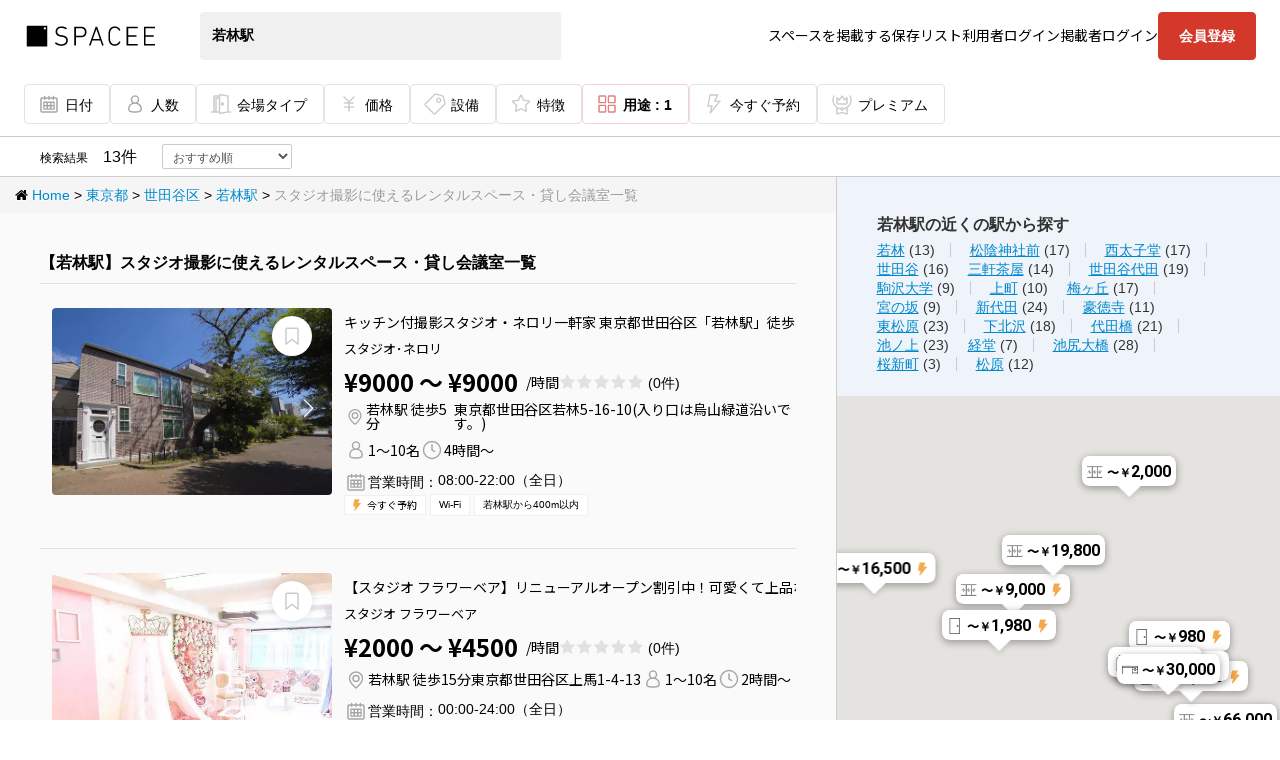

--- FILE ---
content_type: text/html; charset=utf-8
request_url: https://www.spacee.jp/stations/2600703/usages/51/listings
body_size: 77321
content:
<!DOCTYPE html>
<html>
<head>
<script nonce='' src='https://rapid-cdn.yottaa.com/rapid/lib/yCAyoozT4QCr7w.js'></script>
<script>
//<![CDATA[
const head = document.head;
const yottaaScript = document.querySelector('script[src="https://rapid-cdn.yottaa.com/rapid/lib/yCAyoozT4QCr7w.js"]');
const observer = new MutationObserver(records => {
  if (head.firstElementChild !== yottaaScript) {
    head.insertBefore(yottaaScript, head.firstChild);
  }
});
observer.observe(head, {
  childList: true,
});


//]]>
</script>
<link rel="stylesheet" href="https://cdn.spacee.jp/assets/pc_app-2824b6ba6604d45b1873ffcec18c8c3a58fcc4b0aff77ad849d4530ffba7aa10.css" media="all" data-turbolinks-track="true" />
<link rel="stylesheet" href="https://cdn.spacee.jp/assets/add-pc_app-fca26318265e81f8c64a6b3444ef4a607dd62399e3b0c679a9b91c2b96f98e4a.css" media="all" data-turbolinks-track="true" />
<link rel="stylesheet" href="https://netdna.bootstrapcdn.com/font-awesome/3.2.1/css/font-awesome.css" media="all" data-turbolinks-track="true" />
<link rel="stylesheet" href="https://cdn.spacee.jp/packs/stylesheets/main-04b93ca54b918b11cd80.css" />
<link rel="stylesheet" href="https://cdn.spacee.jp/packs/stylesheets/app-3cd1969b075882f616fe.css" />
<script nonce='' type='text/javascript'>
var dataLayer = [];
dataLayer.push({'userid': ""});
dataLayer.push({"user_id":""});
dataLayer.push({"hashmail":""});
dataLayer.push({"service_id_1":"25098"});
dataLayer.push({"service_id_2":"17436"});
dataLayer.push({"service_id_3":"29810"});

(function(w,d,s,l,i){w[l]=w[l]||[];w[l].push({'gtm.start': new Date().getTime(),event:'gtm.js'});var f=d.getElementsByTagName(s)[0], j=d.createElement(s),dl=l!='dataLayer'?'&l='+l:'';j.async=true;j.src= 'https://www.googletagmanager.com/gtm.js?id='+i+dl;f.parentNode.insertBefore(j,f); })(window,document,'script','dataLayer','GTM-KHR2GXR');
</script>

<meta content='/favicons/site-tile-70x70.png' name='msapplication-square70x70logo'>
<meta content='/favicons/site-tile-150x150.png' name='msapplication-square150x150logo'>
<meta content='/favicons/site-tile-310x150.png' name='msapplication-wide310x150logo'>
<meta content='/favicons/site-tile-310x310.png' name='msapplication-square310x310logo'>
<meta content='#0078d7' name='msapplication-TileColor'>
<link href='/favicons/favicon.ico' rel='shortcut icon' type='image/vnd.microsoft.icon'>
<link href='/favicons/favicon.ico' rel='icon' type='image/vnd.microsoft.icon'>
<link href='/favicons/apple-touch-icon-57x57.png' rel='apple-touch-icon' sizes='57x57'>
<link href='/favicons/apple-touch-icon-60x60.png' rel='apple-touch-icon' sizes='60x60'>
<link href='/favicons/apple-touch-icon-72x72.png' rel='apple-touch-icon' sizes='72x72'>
<link href='/favicons/apple-touch-icon-76x76.png' rel='apple-touch-icon' sizes='76x76'>
<link href='/favicons/apple-touch-icon-114x114.png' rel='apple-touch-icon' sizes='114x114'>
<link href='/favicons/apple-touch-icon-120x120.png' rel='apple-touch-icon' sizes='120x120'>
<link href='/favicons/apple-touch-icon-144x144.png' rel='apple-touch-icon' sizes='144x144'>
<link href='/favicons/apple-touch-icon-152x152.png' rel='apple-touch-icon' sizes='152x152'>
<link href='/favicons/apple-touch-icon-180x180.png' rel='apple-touch-icon' sizes='180x180'>
<link href='/favicons/android-chrome-36x36.png' rel='icon' sizes='36x36' type='image/png'>
<link href='/favicons/android-chrome-48x48.png' rel='icon' sizes='48x48' type='image/png'>
<link href='/favicons/android-chrome-72x72.png' rel='icon' sizes='72x72' type='image/png'>
<link href='/favicons/android-chrome-96x96.png' rel='icon' sizes='96x96' type='image/png'>
<link href='/favicons/android-chrome-128x128.png' rel='icon' sizes='128x128' type='image/png'>
<link href='/favicons/android-chrome-144x144.png' rel='icon' sizes='144x144' type='image/png'>
<link href='/favicons/android-chrome-152x152.png' rel='icon' sizes='152x152' type='image/png'>
<link href='/favicons/android-chrome-192x192.png' rel='icon' sizes='192x192' type='image/png'>
<link href='/favicons/android-chrome-256x256.png' rel='icon' sizes='256x256' type='image/png'>
<link href='/favicons/android-chrome-384x384.png' rel='icon' sizes='384x384' type='image/png'>
<link href='/favicons/android-chrome-512x512.png' rel='icon' sizes='512x512' type='image/png'>
<link href='/favicons/icon-36x36.png' rel='icon' sizes='36x36' type='image/png'>
<link href='/favicons/icon-48x48.png' rel='icon' sizes='48x48' type='image/png'>
<link href='/favicons/icon-72x72.png' rel='icon' sizes='72x72' type='image/png'>
<link href='/favicons/icon-96x96.png' rel='icon' sizes='96x96' type='image/png'>
<link href='/favicons/icon-128x128.png' rel='icon' sizes='128x128' type='image/png'>
<link href='/favicons/icon-144x144.png' rel='icon' sizes='144x144' type='image/png'>
<link href='/favicons/icon-152x152.png' rel='icon' sizes='152x152' type='image/png'>
<link href='/favicons/icon-160x160.png' rel='icon' sizes='160x160' type='image/png'>
<link href='/favicons/icon-192x192.png' rel='icon' sizes='192x192' type='image/png'>
<link href='/favicons/icon-196x196.png' rel='icon' sizes='196x196' type='image/png'>
<link href='/favicons/icon-256x256.png' rel='icon' sizes='256x256' type='image/png'>
<link href='/favicons/icon-384x384.png' rel='icon' sizes='384x384' type='image/png'>
<link href='/favicons/icon-512x512.png' rel='icon' sizes='512x512' type='image/png'>
<link href='/favicons/icon-16x16.png' rel='icon' sizes='16x16' type='image/png'>
<link href='/favicons/icon-24x24.png' rel='icon' sizes='24x24' type='image/png'>
<link href='/favicons/icon-32x32.png' rel='icon' sizes='32x32' type='image/png'>
<link href='/favicons/manifest.json' rel='manifest'>
<link href='/favicons/favicon-194x194.png' rel='icon' sizes='194x194' type='image/png'>
<meta content='/favicons/mstile-144x144.png' name='msapplication-TileImage'>
<meta content='#ffffff' name='theme-color'>
<link href='/apple-touch-icon.png' rel='apple-touch-icon-precomposed'>

<meta name="csrf-param" content="authenticity_token" />
<meta name="csrf-token" content="1iApiNS7XTRrGvx9fTHFq99_q-ZhRwy2lh6fLRd-j5tQCJHZfSSwhwPMjkNeP2Z6a5ub0oJNGt-aJmwYhrb93Q" />
<meta content='width=device-width,initial-scale=1.0,viewport-fit=cover' name='viewport'>
<title>【若林駅】スタジオ撮影に使えるレンタルスペース・貸し会議室一覧 | スペイシー</title>
<meta name="description" content="スタジオ撮影に使える若林駅のレンタルスペース・貸し会議室一覧。人数・利用用途・設備など、ご希望の条件で検索予約可能！">
<meta name="keywords" content=",東京都,若林駅,スタジオ撮影">
<link rel="canonical" href="https://www.spacee.jp/stations/2600703/usages/51/listings">
<meta property="og:title" content="スペイシー">
<meta property="og:type" content="website">
<meta property="og:image" content="https://cdn.spacee.jp/assets/spacee_og-8ac1a0fd37e286bd0bd367958257d2b9193fb85cc5379789f5b79a68ea40aabc.png">
<meta property="og:url" content="https://www.spacee.jp/stations/2600703/usages/51/listings">
<meta property="og:description" content="格安会議室・レンタルスペースを探すならSpacee[スペイシー]">
<meta property="og:site_name" content="スペイシー">
<meta property="fb:app_id" content="1082753112213084">
<meta name="twitter:card" content="summary">
<script type='application/ld+json'>
{"@context":"https://schema.org","url":"https://www.spacee.jp/stations/2600703/usages/51/listings","@type":"SearchResultsPage","mainEntity":[{"@type":"Organization","name":"スタジオ･ネロリ","image":"https://cdn-image.spacee.jp/uploads/photo/image/288273/thumb_neroli_s004.jpg","address":{"@type":"PostalAddress","name":"東京都世田谷区若林5-16-10(入り口は烏山緑道沿いです。)","streetAddress":"5-16-10(入り口は烏山緑道沿いです。)","addressLocality":"世田谷区若林","addressRegion":"東京都","addressCountry":"JP"},"openingHoursSpecification":[{"@type":"OpeningHoursSpecification","dayOfWeek":["Monday","Tuesday","Wednesday","Thursday","Friday","Saturday","Sunday"],"opens":"08:00","closes":"22:00"}]},{"@type":"Organization","name":"スタジオ フラワーベア","image":"https://cdn-image.spacee.jp/uploads/photo/image/165637/thumb_IMG_0183__1_.JPG","address":{"@type":"PostalAddress","name":"東京都世田谷区上馬1-4-13","streetAddress":"上馬1-4-13","addressLocality":"世田谷区","addressRegion":"東京都","addressCountry":"JP"},"openingHoursSpecification":[{"@type":"OpeningHoursSpecification","dayOfWeek":["Monday","Tuesday","Wednesday","Thursday","Friday","Saturday","Sunday"],"opens":"00:00","closes":"24:00"}]},{"@type":"Organization","name":"STUDIO UNION スタジオユニオン","image":"https://cdn-image.spacee.jp/uploads/photo/image/356503/thumb_01.jpg","address":{"@type":"PostalAddress","name":"東京都世田谷区若林2-38-11","streetAddress":"2-38-11","addressLocality":"世田谷区若林","addressRegion":"東京都","addressCountry":"JP"},"openingHoursSpecification":[{"@type":"OpeningHoursSpecification","dayOfWeek":["Monday","Tuesday","Wednesday","Thursday","Friday","Saturday","Sunday"],"opens":"00:00","closes":"24:00"}]},{"@type":"Organization","name":"世田谷スタジオ","address":{"@type":"PostalAddress","name":"東京都世田谷区下馬2−18−13","streetAddress":"下馬2−18−13","addressLocality":"世田谷区","addressRegion":"東京都","addressCountry":"JP"},"openingHoursSpecification":[{"@type":"OpeningHoursSpecification","dayOfWeek":["Monday","Tuesday","Wednesday","Thursday","Friday","Saturday","Sunday"],"opens":"09:00","closes":"22:00"}]},{"@type":"Organization","name":"Galaxy 三軒茶屋-ポラリス","image":"https://cdn-image.spacee.jp/uploads/photo/image/213592/thumb_%E9%80%9A%E5%B8%B8%E5%BD%A2%E5%BC%8F.jpg","address":{"@type":"PostalAddress","name":"東京都世田谷区太子堂2丁目14番16号","streetAddress":"2丁目14番16号","addressLocality":"世田谷区太子堂","addressRegion":"東京都","addressCountry":"JP"},"review":{"@type":"Review","reviewRating":{"@type":"Rating","ratingValue":"4.2","bestRating":5,"worstRating":1},"author":{"@type":"Organization","name":"spacee"}},"openingHoursSpecification":[{"@type":"OpeningHoursSpecification","dayOfWeek":["Monday","Tuesday","Wednesday","Thursday","Friday","Saturday","Sunday"],"opens":"00:00","closes":"24:00"}]},{"@type":"Organization","name":"ふれあい貸し会議室 三軒茶屋A","image":"https://cdn-image.spacee.jp/uploads/photo/image/201463/thumb_1.jpg","address":{"@type":"PostalAddress","name":"東京都世田谷区三軒茶屋1-35-5","streetAddress":"1-35-5","addressLocality":"世田谷区三軒茶屋","addressRegion":"東京都","addressCountry":"JP"},"review":{"@type":"Review","reviewRating":{"@type":"Rating","ratingValue":"3.2","bestRating":5,"worstRating":1},"author":{"@type":"Organization","name":"spacee"}},"openingHoursSpecification":[{"@type":"OpeningHoursSpecification","dayOfWeek":["Monday","Tuesday","Wednesday","Thursday","Friday","Saturday","Sunday"],"opens":"07:00","closes":"23:00"}]},{"@type":"Organization","name":"GL TOWER SPACE","image":"https://cdn-image.spacee.jp/uploads/photo/image/307685/thumb_1.jpg","address":{"@type":"PostalAddress","name":"東京都世田谷区三軒茶屋三軒茶屋1-37付近 (詳細は予約確定メールの「以下スペース運営者からのお知らせです。」欄にてご案内いたします。ご了承いただける方のみ、ご予約をお願いいたします。)","streetAddress":"三軒茶屋1-37付近 (詳細は予約確定メールの「以下スペース運営者からのお知らせです。」欄にてご案内いたします。ご了承いただける方のみ、ご予約をお願いいたします。)","addressLocality":"世田谷区三軒茶屋","addressRegion":"東京都","addressCountry":"JP"},"review":{"@type":"Review","reviewRating":{"@type":"Rating","ratingValue":"2.8","bestRating":5,"worstRating":1},"author":{"@type":"Organization","name":"spacee"}},"openingHoursSpecification":[{"@type":"OpeningHoursSpecification","dayOfWeek":["Monday","Tuesday","Wednesday","Thursday","Friday","Saturday","Sunday"],"opens":"00:00","closes":"24:00"}]},{"@type":"Organization","name":"All Day Gym松陰神社前","image":"https://cdn-image.spacee.jp/uploads/photo/image/390320/thumb_2.png","address":{"@type":"PostalAddress","name":"東京都世田谷区若林４丁目17-12","streetAddress":"４丁目17-12","addressLocality":"世田谷区若林","addressRegion":"東京都","addressCountry":"JP"},"openingHoursSpecification":[{"@type":"OpeningHoursSpecification","dayOfWeek":["Monday","Tuesday","Wednesday","Thursday","Friday","Saturday","Sunday"],"opens":"07:00","closes":"23:00"}]},{"@type":"Organization","name":"Kolm","image":"https://cdn-image.spacee.jp/uploads/photo/image/34601/thumb_%E5%86%99%E7%9C%9F%E5%B0%8F4.jpg","address":{"@type":"PostalAddress","name":"東京都世田谷区下馬３−３８−２","streetAddress":"３−３８−２","addressLocality":"世田谷区下馬","addressRegion":"東京都","addressCountry":"JP"},"openingHoursSpecification":[{"@type":"OpeningHoursSpecification","dayOfWeek":["Monday","Tuesday","Wednesday","Thursday","Friday","Saturday","Sunday"],"opens":"08:00","closes":"22:00"}]},{"@type":"Organization","name":"ウィンザーパレス","image":"https://cdn-image.spacee.jp/uploads/photo/image/235983/thumb__XP21924.jpg","address":{"@type":"PostalAddress","name":"東京都世田谷区宮坂1-38-19","streetAddress":"1-38-19","addressLocality":"世田谷区宮坂","addressRegion":"東京都","addressCountry":"JP"},"openingHoursSpecification":[{"@type":"OpeningHoursSpecification","dayOfWeek":["Monday","Tuesday","Wednesday","Thursday","Friday","Saturday","Sunday"],"opens":"07:00","closes":"23:00"}]},{"@type":"Organization","name":"Studio BAILA 下北沢","image":"https://cdn-image.spacee.jp/uploads/photo/image/282679/thumb_74808_19770_menu_gallery_4.jpeg","address":{"@type":"PostalAddress","name":"東京都世田谷区代沢5-9-6","streetAddress":"5-9-6","addressLocality":"世田谷区代沢","addressRegion":"東京都","addressCountry":"JP"},"openingHoursSpecification":[{"@type":"OpeningHoursSpecification","dayOfWeek":["Monday","Tuesday","Wednesday","Thursday","Friday","Saturday","Sunday"],"opens":"09:00","closes":"22:00"}]},{"@type":"Organization","name":"三軒茶屋レンタルスペースサンチャイナ 教室貸切りプラン","image":"https://cdn-image.spacee.jp/uploads/photo/image/8627/thumb_1.jpg","address":{"@type":"PostalAddress","name":"東京都世田谷区三軒茶屋2-14-10","streetAddress":"2-14-10","addressLocality":"世田谷区三軒茶屋","addressRegion":"東京都","addressCountry":"JP"},"openingHoursSpecification":[{"@type":"OpeningHoursSpecification","dayOfWeek":["Saturday","Sunday"],"opens":"15:00","closes":"22:00"},{"@type":"OpeningHoursSpecification","dayOfWeek":["Monday"],"opens":"10:00","closes":"22:00"},{"@type":"OpeningHoursSpecification","dayOfWeek":["Tuesday","Wednesday","Thursday"],"opens":"13:00","closes":"18:00"},{"@type":"OpeningHoursSpecification","dayOfWeek":["Friday"],"opens":"13:00","closes":"22:00"}]},{"@type":"Organization","name":"おしゃれカフェ2階飲食スペースをレンタルします！","image":"https://cdn-image.spacee.jp/uploads/photo/image/574817/thumb_LINE_ALBUM_POTERI_%E5%86%85%E8%A6%B3%E7%94%BB%E5%83%8F_250603_2.jpg","address":{"@type":"PostalAddress","name":"東京都世田谷区三軒茶屋一丁目37番4号山本ビルC号","streetAddress":"一丁目37番4号山本ビルC号","addressLocality":"世田谷区三軒茶屋","addressRegion":"東京都","addressCountry":"JP"},"openingHoursSpecification":[{"@type":"OpeningHoursSpecification","dayOfWeek":["Monday","Tuesday","Wednesday","Thursday","Friday","Saturday","Sunday"],"opens":"11:00","closes":"21:00"}]}]}
</script>


<script nonce=''>


</script>

</head>
<body class='stations/usages/listings index' data-action='index' data-controller='stations/usages/listings'>
<script src="https://cdn.spacee.jp/assets/application-921e0524aea83c4104ba434b3f10ea92ce8d26ee57c5c358c8c418c33785d79f.js"></script>
<script src="https://cdn.spacee.jp/assets/pc-c03fe49e41973b5e2a24d65506d02c2ef3309705dbac51a9a68a435913d97f34.js"></script>
<script src="https://cdn.spacee.jp/assets/pc_app_built-887a6ef2e615c7ade58d8ddf9a74e19ff40fc270a61eadeacee3f8c0decd328d.js" data-turbolinks-track="true"></script>

<noscript>
<iframe height='0' src='https://www.googletagmanager.com/ns.html?id=GTM-KHR2GXR' style='display:none;visibility:hidden' width='0'></iframe>
</noscript>

<div class='wrap'>
<header class='header' id='header'>
<form id="searchForm" action="/search" accept-charset="UTF-8" method="get"><div id='searchBoxBody'>
<div class='header-container is-search'>
<div class='header-logo'>
<a href="/"><img alt="スペイシー" width="135.11" height="32" class="default-logo" src="https://cdn.spacee.jp/assets/logos/logo-95ce05a61928f2e052501aab1e96597439d403e491634de2bb0ff2c6eccda315.svg" /></a>
</div>
<div class='search-keyword'>
<input type="hidden" name="current_lat" id="current_lat" class="latlng" autocomplete="off" />
<input type="hidden" name="current_lng" id="current_lng" class="latlng" autocomplete="off" />
<div class='search-keyword-inner'>
<div class='u-input-text-wrapper'>
<input type="text" name="neighborhood_name" id="neighborhood_name" value="若林駅" class="search-keyword-input u-input-text for-place" autocomplete="off" />
<div class='u-input-text-placeholder'>
<i class='utility-icon pin-gray'>エリアを入力</i>
<span class='landing-search-form-field-placeholder-text'>エリアを検索</span>
</div>
</div>
<input type="hidden" name="location_id" id="location_id" value="2600703" class="location-id" autocomplete="off" />
<input type="hidden" name="order" id="order" autocomplete="off" />
</div>
</div>

<nav class='header-navigation'>
<ul class='header-navigation-list'>
<li class='header-navigation-item'><a target="_blank" rel="noopener noreferrer" href="/provider_entry">スペースを掲載する</a></li>
<li class='header-navigation-item'><a href="/user/favorites">保存リスト</a></li>
<li class='header-navigation-item'><a href="/users/sign_in">利用者ログイン</a></li>
<li class='header-navigation-item'><a href="/provider_users/sign_in">掲載者ログイン</a></li>
<li class='header-navigation-button'><a class="btn-positive" href="/users/sign_up">会員登録</a></li>
</ul>
<div class='header-navigation-inner'>
<p class='header-navigation-title'>メインメニュー</p>
<ul class='header-navigation-list'>
<li><a class="u-button" href="/">スペース検索</a></li>
<li><a class="u-button" href="/premium">プレミアム</a></li>
<li><a class="u-button u-button-external" href="/lp/concierge">コンシェルジュ</a></li>
<li><a class="u-button u-button-external" href="https://www.office-connect.jp/">シェアオフィス</a></li>
<li><a class="u-button" href="/users/sign_in">利用者ログイン</a></li>
<li><a class="u-button" href="/provider_users/sign_in">掲載者ログイン</a></li>
<li><a class="u-button" href="/user/favorites">保存リスト</a></li>
</ul>
<p class='header-navigation-title'>その他</p>
<ul class='header-navigation-list'>
<li><a class="u-button" href="/users/sign_up">利用者登録</a></li>
<li><a class="u-button" href="/provider_entry">スペースを掲載</a></li>
<li><a target="_blank" class="u-button" href="https://help.spacee.jp/">よくある質問</a></li>
</ul>
</div>
</nav>
<div class='header-container-overlay'></div>
<button aria-label='ナビゲーションの開閉' class='u-button-opener' id='headerOpener'>
<span></span>
<span></span>
<span></span>
</button>

</div>
<div class='search-filters'>
<div class='search-filters-container'>
<div class='search-filters-inner'>
<div class='search-filters-item only-sp'>
<button name="button" type="button" class="search-filters-item-button u-button-filter for-details" id="buttonToggleDetails" data-default=""></button>
</div>
<div class='search-filters-item'>
<input type="hidden" name="date" id="date" class="u-input-hidden" readonly="readonly" autocomplete="off" />
<input type="hidden" name="time" id="time" class="u-input-hidden" readonly="readonly" autocomplete="off" />
<input type="hidden" name="hours" id="hours" class="u-input-hidden" readonly="readonly" autocomplete="off" />
<input type="hidden" name="price_min" id="price_min" class="u-input-hidden" readonly="readonly" autocomplete="off" />
<input type="hidden" name="price_max" id="price_max" class="u-input-hidden" readonly="readonly" autocomplete="off" />
<input type="checkbox" name="listing_keyword[]" id="listing_keyword_24" value="24" class="u-input-hidden" readonly="readonly" />
<input type="checkbox" name="listing_keyword[]" id="listing_keyword_1" value="1" class="u-input-hidden" readonly="readonly" />
<input type="checkbox" name="listing_keyword[]" id="listing_keyword_2" value="2" class="u-input-hidden" readonly="readonly" />
<input type="checkbox" name="listing_keyword[]" id="listing_keyword_19" value="19" class="u-input-hidden" readonly="readonly" />
<input type="checkbox" name="listing_keyword[]" id="listing_keyword_34" value="34" class="u-input-hidden" readonly="readonly" />
<input type="checkbox" name="listing_keyword[]" id="listing_keyword_7" value="7" class="u-input-hidden" readonly="readonly" />
<input type="checkbox" name="listing_keyword[]" id="listing_keyword_4" value="4" class="u-input-hidden" readonly="readonly" />
<input type="checkbox" name="listing_keyword[]" id="listing_keyword_5" value="5" class="u-input-hidden" readonly="readonly" />
<input type="checkbox" name="listing_keyword[]" id="listing_keyword_6" value="6" class="u-input-hidden" readonly="readonly" />
<input type="checkbox" name="listing_keyword[]" id="listing_keyword_3" value="3" class="u-input-hidden" readonly="readonly" />
<input type="checkbox" name="listing_keyword[]" id="listing_keyword_8" value="8" class="u-input-hidden" readonly="readonly" />
<input type="checkbox" name="listing_keyword[]" id="listing_keyword_9" value="9" class="u-input-hidden" readonly="readonly" />
<input type="checkbox" name="listing_keyword[]" id="listing_keyword_11" value="11" class="u-input-hidden" readonly="readonly" />
<input type="checkbox" name="listing_keyword[]" id="listing_keyword_12" value="12" class="u-input-hidden" readonly="readonly" />
<input type="checkbox" name="listing_keyword[]" id="listing_keyword_13" value="13" class="u-input-hidden" readonly="readonly" />
<input type="checkbox" name="listing_keyword[]" id="listing_keyword_16" value="16" class="u-input-hidden" readonly="readonly" />
<input type="checkbox" name="listing_keyword[]" id="listing_keyword_17" value="17" class="u-input-hidden" readonly="readonly" />
<input type="checkbox" name="listing_keyword[]" id="listing_keyword_18" value="18" class="u-input-hidden" readonly="readonly" />
<input type="checkbox" name="listing_keyword[]" id="listing_keyword_10" value="10" class="u-input-hidden" readonly="readonly" />
<input type="checkbox" name="listing_keyword[]" id="listing_keyword_21" value="21" class="u-input-hidden" readonly="readonly" />
<input type="checkbox" name="listing_keyword[]" id="listing_keyword_22" value="22" class="u-input-hidden" readonly="readonly" />
<input type="checkbox" name="listing_keyword[]" id="listing_keyword_25" value="25" class="u-input-hidden" readonly="readonly" />
<input type="checkbox" name="listing_keyword[]" id="listing_keyword_26" value="26" class="u-input-hidden" readonly="readonly" />
<input type="checkbox" name="listing_keyword[]" id="listing_keyword_27" value="27" class="u-input-hidden" readonly="readonly" />
<input type="checkbox" name="listing_keyword[]" id="listing_keyword_28" value="28" class="u-input-hidden" readonly="readonly" />
<input type="checkbox" name="listing_keyword[]" id="listing_keyword_29" value="29" class="u-input-hidden" readonly="readonly" />
<input type="checkbox" name="listing_keyword[]" id="listing_keyword_30" value="30" class="u-input-hidden" readonly="readonly" />
<input type="checkbox" name="listing_keyword[]" id="listing_keyword_31" value="31" class="u-input-hidden" readonly="readonly" />
<input type="checkbox" name="listing_keyword[]" id="listing_keyword_32" value="32" class="u-input-hidden" readonly="readonly" />
<input type="checkbox" name="listing_keyword[]" id="listing_keyword_33" value="33" class="u-input-hidden" readonly="readonly" />
<input type="checkbox" name="equipment_id[]" id="equipment_id_1" value="1" class="u-input-hidden" readonly="readonly" />
<input type="checkbox" name="equipment_id[]" id="equipment_id_7" value="7" class="u-input-hidden" readonly="readonly" />
<input type="checkbox" name="equipment_id[]" id="equipment_id_9" value="9" class="u-input-hidden" readonly="readonly" />
<input type="checkbox" name="equipment_id[]" id="equipment_id_11" value="11" class="u-input-hidden" readonly="readonly" />
<input type="checkbox" name="equipment_id[]" id="equipment_id_12" value="12" class="u-input-hidden" readonly="readonly" />
<input type="checkbox" name="equipment_id[]" id="equipment_id_13" value="13" class="u-input-hidden" readonly="readonly" />
<input type="checkbox" name="equipment_id[]" id="equipment_id_3" value="3" class="u-input-hidden" readonly="readonly" />
<input type="checkbox" name="equipment_id[]" id="equipment_id_4" value="4" class="u-input-hidden" readonly="readonly" />
<input type="checkbox" name="equipment_id[]" id="equipment_id_5" value="5" class="u-input-hidden" readonly="readonly" />
<input type="checkbox" name="equipment_id[]" id="equipment_id_6" value="6" class="u-input-hidden" readonly="readonly" />
<input type="checkbox" name="equipment_id[]" id="equipment_id_100" value="100" class="u-input-hidden" readonly="readonly" />
<input type="checkbox" name="equipment_id[]" id="equipment_id_101" value="101" class="u-input-hidden" readonly="readonly" />
<input type="checkbox" name="equipment_id[]" id="equipment_id_2" value="2" class="u-input-hidden" readonly="readonly" />
<input type="checkbox" name="equipment_id[]" id="equipment_id_105" value="105" class="u-input-hidden" readonly="readonly" />
<input type="checkbox" name="equipment_id[]" id="equipment_id_106" value="106" class="u-input-hidden" readonly="readonly" />
<input type="checkbox" name="equipment_id[]" id="equipment_id_14" value="14" class="u-input-hidden" readonly="readonly" />
<input type="checkbox" name="equipment_id[]" id="equipment_id_242" value="242" class="u-input-hidden" readonly="readonly" />
<input type="checkbox" name="equipment_id[]" id="equipment_id_104" value="104" class="u-input-hidden" readonly="readonly" />
<input type="checkbox" name="equipment_id[]" id="equipment_id_222" value="222" class="u-input-hidden" readonly="readonly" />
<input type="checkbox" name="equipment_id[]" id="equipment_id_229" value="229" class="u-input-hidden" readonly="readonly" />
<input type="checkbox" name="equipment_id[]" id="equipment_id_231" value="231" class="u-input-hidden" readonly="readonly" />
<input type="checkbox" name="equipment_id[]" id="equipment_id_244" value="244" class="u-input-hidden" readonly="readonly" />
<input type="checkbox" name="equipment_id[]" id="equipment_id_245" value="245" class="u-input-hidden" readonly="readonly" />
<input type="checkbox" name="equipment_id[]" id="equipment_id_251" value="251" class="u-input-hidden" readonly="readonly" />
<input type="checkbox" name="equipment_id[]" id="equipment_id_258" value="258" class="u-input-hidden" readonly="readonly" />
<input type="checkbox" name="equipment_id[]" id="equipment_id_278" value="278" class="u-input-hidden" readonly="readonly" />
<input type="checkbox" name="equipment_id[]" id="equipment_id_235" value="235" class="u-input-hidden" readonly="readonly" />
<input type="checkbox" name="equipment_id[]" id="equipment_id_103" value="103" class="u-input-hidden" readonly="readonly" />
<input type="checkbox" name="equipment_id[]" id="equipment_id_15" value="15" class="u-input-hidden" readonly="readonly" />
<input type="checkbox" name="equipment_id[]" id="equipment_id_16" value="16" class="u-input-hidden" readonly="readonly" />
<input type="checkbox" name="equipment_id[]" id="equipment_id_120" value="120" class="u-input-hidden" readonly="readonly" />
<input type="checkbox" name="equipment_id[]" id="equipment_id_122" value="122" class="u-input-hidden" readonly="readonly" />
<input type="checkbox" name="equipment_id[]" id="equipment_id_210" value="210" class="u-input-hidden" readonly="readonly" />
<input type="checkbox" name="equipment_id[]" id="equipment_id_212" value="212" class="u-input-hidden" readonly="readonly" />
<input type="checkbox" name="equipment_id[]" id="equipment_id_211" value="211" class="u-input-hidden" readonly="readonly" />
<input type="checkbox" name="equipment_id[]" id="equipment_id_232" value="232" class="u-input-hidden" readonly="readonly" />
<input type="checkbox" name="equipment_id[]" id="equipment_id_236" value="236" class="u-input-hidden" readonly="readonly" />
<input type="checkbox" name="equipment_id[]" id="equipment_id_259" value="259" class="u-input-hidden" readonly="readonly" />
<input type="checkbox" name="equipment_id[]" id="equipment_id_228" value="228" class="u-input-hidden" readonly="readonly" />
<input type="checkbox" name="equipment_id[]" id="equipment_id_282" value="282" class="u-input-hidden" readonly="readonly" />
<input type="checkbox" name="equipment_id[]" id="equipment_id_223" value="223" class="u-input-hidden" readonly="readonly" />
<input type="checkbox" name="equipment_id[]" id="equipment_id_253" value="253" class="u-input-hidden" readonly="readonly" />
<input type="checkbox" name="equipment_id[]" id="equipment_id_257" value="257" class="u-input-hidden" readonly="readonly" />
<input type="checkbox" name="equipment_id[]" id="equipment_id_234" value="234" class="u-input-hidden" readonly="readonly" />
<input type="checkbox" name="equipment_id[]" id="equipment_id_246" value="246" class="u-input-hidden" readonly="readonly" />
<input type="checkbox" name="equipment_id[]" id="equipment_id_224" value="224" class="u-input-hidden" readonly="readonly" />
<input type="checkbox" name="equipment_id[]" id="equipment_id_225" value="225" class="u-input-hidden" readonly="readonly" />
<input type="checkbox" name="equipment_id[]" id="equipment_id_230" value="230" class="u-input-hidden" readonly="readonly" />
<input type="checkbox" name="equipment_id[]" id="equipment_id_247" value="247" class="u-input-hidden" readonly="readonly" />
<input type="checkbox" name="equipment_id[]" id="equipment_id_241" value="241" class="u-input-hidden" readonly="readonly" />
<input type="checkbox" name="equipment_id[]" id="equipment_id_288" value="288" class="u-input-hidden" readonly="readonly" />
<input type="checkbox" name="equipment_id[]" id="equipment_id_303" value="303" class="u-input-hidden" readonly="readonly" />
<input type="checkbox" name="equipment_id[]" id="equipment_id_272" value="272" class="u-input-hidden" readonly="readonly" />
<input type="checkbox" name="equipment_id[]" id="equipment_id_302" value="302" class="u-input-hidden" readonly="readonly" />
<input type="checkbox" name="equipment_id[]" id="equipment_id_233" value="233" class="u-input-hidden" readonly="readonly" />
<input type="checkbox" name="equipment_id[]" id="equipment_id_217" value="217" class="u-input-hidden" readonly="readonly" />
<input type="checkbox" name="equipment_id[]" id="equipment_id_260" value="260" class="u-input-hidden" readonly="readonly" />
<input type="checkbox" name="equipment_id[]" id="equipment_id_270" value="270" class="u-input-hidden" readonly="readonly" />
<input type="checkbox" name="equipment_id[]" id="equipment_id_227" value="227" class="u-input-hidden" readonly="readonly" />
<input type="checkbox" name="equipment_id[]" id="equipment_id_237" value="237" class="u-input-hidden" readonly="readonly" />
<input type="checkbox" name="equipment_id[]" id="equipment_id_267" value="267" class="u-input-hidden" readonly="readonly" />
<input type="checkbox" name="equipment_id[]" id="equipment_id_273" value="273" class="u-input-hidden" readonly="readonly" />
<input type="checkbox" name="equipment_id[]" id="equipment_id_324" value="324" class="u-input-hidden" readonly="readonly" />
<input type="checkbox" name="equipment_id[]" id="equipment_id_226" value="226" class="u-input-hidden" readonly="readonly" />
<input type="checkbox" name="equipment_id[]" id="equipment_id_255" value="255" class="u-input-hidden" readonly="readonly" />
<input type="checkbox" name="equipment_id[]" id="equipment_id_220" value="220" class="u-input-hidden" readonly="readonly" />
<input type="checkbox" name="equipment_id[]" id="equipment_id_252" value="252" class="u-input-hidden" readonly="readonly" />
<input type="checkbox" name="equipment_id[]" id="equipment_id_280" value="280" class="u-input-hidden" readonly="readonly" />
<input type="checkbox" name="equipment_id[]" id="equipment_id_215" value="215" class="u-input-hidden" readonly="readonly" />
<input type="checkbox" name="equipment_id[]" id="equipment_id_283" value="283" class="u-input-hidden" readonly="readonly" />
<input type="checkbox" name="equipment_id[]" id="equipment_id_221" value="221" class="u-input-hidden" readonly="readonly" />
<input type="checkbox" name="equipment_id[]" id="equipment_id_218" value="218" class="u-input-hidden" readonly="readonly" />
<input type="checkbox" name="equipment_id[]" id="equipment_id_304" value="304" class="u-input-hidden" readonly="readonly" />
<input type="checkbox" name="equipment_id[]" id="equipment_id_305" value="305" class="u-input-hidden" readonly="readonly" />
<input type="checkbox" name="equipment_id[]" id="equipment_id_256" value="256" class="u-input-hidden" readonly="readonly" />
<input type="checkbox" name="equipment_id[]" id="equipment_id_240" value="240" class="u-input-hidden" readonly="readonly" />
<input type="checkbox" name="equipment_id[]" id="equipment_id_249" value="249" class="u-input-hidden" readonly="readonly" />
<input type="checkbox" name="equipment_id[]" id="equipment_id_238" value="238" class="u-input-hidden" readonly="readonly" />
<input type="checkbox" name="equipment_id[]" id="equipment_id_250" value="250" class="u-input-hidden" readonly="readonly" />
<input type="checkbox" name="equipment_id[]" id="equipment_id_277" value="277" class="u-input-hidden" readonly="readonly" />
<input type="checkbox" name="equipment_id[]" id="equipment_id_285" value="285" class="u-input-hidden" readonly="readonly" />
<input type="checkbox" name="equipment_id[]" id="equipment_id_269" value="269" class="u-input-hidden" readonly="readonly" />
<input type="checkbox" name="equipment_id[]" id="equipment_id_276" value="276" class="u-input-hidden" readonly="readonly" />
<input type="checkbox" name="equipment_id[]" id="equipment_id_254" value="254" class="u-input-hidden" readonly="readonly" />
<input type="checkbox" name="equipment_id[]" id="equipment_id_279" value="279" class="u-input-hidden" readonly="readonly" />
<input type="checkbox" name="equipment_id[]" id="equipment_id_284" value="284" class="u-input-hidden" readonly="readonly" />
<input type="checkbox" name="equipment_id[]" id="equipment_id_275" value="275" class="u-input-hidden" readonly="readonly" />
<input type="checkbox" name="equipment_id[]" id="equipment_id_308" value="308" class="u-input-hidden" readonly="readonly" />
<input type="checkbox" name="equipment_id[]" id="equipment_id_313" value="313" class="u-input-hidden" readonly="readonly" />
<input type="checkbox" name="equipment_id[]" id="equipment_id_318" value="318" class="u-input-hidden" readonly="readonly" />
<input type="checkbox" name="equipment_id[]" id="equipment_id_268" value="268" class="u-input-hidden" readonly="readonly" />
<input type="checkbox" name="equipment_id[]" id="equipment_id_294" value="294" class="u-input-hidden" readonly="readonly" />
<input type="checkbox" name="equipment_id[]" id="equipment_id_296" value="296" class="u-input-hidden" readonly="readonly" />
<input type="checkbox" name="equipment_id[]" id="equipment_id_299" value="299" class="u-input-hidden" readonly="readonly" />
<input type="checkbox" name="equipment_id[]" id="equipment_id_300" value="300" class="u-input-hidden" readonly="readonly" />
<input type="checkbox" name="equipment_id[]" id="equipment_id_243" value="243" class="u-input-hidden" readonly="readonly" />
<input type="checkbox" name="equipment_id[]" id="equipment_id_310" value="310" class="u-input-hidden" readonly="readonly" />
<input type="checkbox" name="equipment_id[]" id="equipment_id_307" value="307" class="u-input-hidden" readonly="readonly" />
<input type="checkbox" name="equipment_id[]" id="equipment_id_213" value="213" class="u-input-hidden" readonly="readonly" />
<input type="checkbox" name="equipment_id[]" id="equipment_id_293" value="293" class="u-input-hidden" readonly="readonly" />
<input type="checkbox" name="equipment_id[]" id="equipment_id_274" value="274" class="u-input-hidden" readonly="readonly" />
<input type="checkbox" name="equipment_id[]" id="equipment_id_286" value="286" class="u-input-hidden" readonly="readonly" />
<input type="checkbox" name="equipment_id[]" id="equipment_id_202" value="202" class="u-input-hidden" readonly="readonly" />
<input type="checkbox" name="equipment_id[]" id="equipment_id_292" value="292" class="u-input-hidden" readonly="readonly" />
<input type="checkbox" name="equipment_id[]" id="equipment_id_295" value="295" class="u-input-hidden" readonly="readonly" />
<input type="checkbox" name="equipment_id[]" id="equipment_id_326" value="326" class="u-input-hidden" readonly="readonly" />
<input type="checkbox" name="feature_id[]" id="feature_id_1" value="1" class="u-input-hidden" readonly="readonly" />
<input type="checkbox" name="feature_id[]" id="feature_id_2" value="2" class="u-input-hidden" readonly="readonly" />
<input type="checkbox" name="feature_id[]" id="feature_id_3" value="3" class="u-input-hidden" readonly="readonly" />
<input type="checkbox" name="feature_id[]" id="feature_id_4" value="4" class="u-input-hidden" readonly="readonly" />
<input type="checkbox" name="feature_id[]" id="feature_id_5" value="5" class="u-input-hidden" readonly="readonly" />
<input type="checkbox" name="feature_id[]" id="feature_id_6" value="6" class="u-input-hidden" readonly="readonly" />
<input type="checkbox" name="feature_id[]" id="feature_id_7" value="7" class="u-input-hidden" readonly="readonly" />
<input type="checkbox" name="feature_id[]" id="feature_id_8" value="8" class="u-input-hidden" readonly="readonly" />
<input type="checkbox" name="feature_id[]" id="feature_id_9" value="9" class="u-input-hidden" readonly="readonly" />
<input type="checkbox" name="feature_id[]" id="feature_id_20" value="20" class="u-input-hidden" readonly="readonly" />
<input type="checkbox" name="feature_id[]" id="feature_id_21" value="21" class="u-input-hidden" readonly="readonly" />
<input type="checkbox" name="feature_id[]" id="feature_id_22" value="22" class="u-input-hidden" readonly="readonly" />
<input type="checkbox" name="feature_id[]" id="feature_id_23" value="23" class="u-input-hidden" readonly="readonly" />
<input type="checkbox" name="feature_id[]" id="feature_id_24" value="24" class="u-input-hidden" readonly="readonly" />
<input type="checkbox" name="feature_id[]" id="feature_id_25" value="25" class="u-input-hidden" readonly="readonly" />
<input type="checkbox" name="feature_id[]" id="feature_id_26" value="26" class="u-input-hidden" readonly="readonly" />
<input type="checkbox" name="feature_id[]" id="feature_id_27" value="27" class="u-input-hidden" readonly="readonly" />
<input type="checkbox" name="feature_id[]" id="feature_id_28" value="28" class="u-input-hidden" readonly="readonly" />
<input type="checkbox" name="feature_id[]" id="feature_id_29" value="29" class="u-input-hidden" readonly="readonly" />
<input type="checkbox" name="feature_id[]" id="feature_id_30" value="30" class="u-input-hidden" readonly="readonly" />
<input type="checkbox" name="feature_id[]" id="feature_id_31" value="31" class="u-input-hidden" readonly="readonly" />
<input type="checkbox" name="feature_id[]" id="feature_id_32" value="32" class="u-input-hidden" readonly="readonly" />
<input type="checkbox" name="feature_id[]" id="feature_id_33" value="33" class="u-input-hidden" readonly="readonly" />
<input type="checkbox" name="feature_id[]" id="feature_id_34" value="34" class="u-input-hidden" readonly="readonly" />
<input type="checkbox" name="feature_id[]" id="feature_id_35" value="35" class="u-input-hidden" readonly="readonly" />
<input type="checkbox" name="feature_id[]" id="feature_id_36" value="36" class="u-input-hidden" readonly="readonly" />
<input type="checkbox" name="feature_id[]" id="feature_id_37" value="37" class="u-input-hidden" readonly="readonly" />
<input type="checkbox" name="feature_id[]" id="feature_id_38" value="38" class="u-input-hidden" readonly="readonly" />
<input type="checkbox" name="feature_id[]" id="feature_id_39" value="39" class="u-input-hidden" readonly="readonly" />
<input type="checkbox" name="feature_id[]" id="feature_id_40" value="40" class="u-input-hidden" readonly="readonly" />
<input type="checkbox" name="feature_id[]" id="feature_id_41" value="41" class="u-input-hidden" readonly="readonly" />
<input type="checkbox" name="feature_id[]" id="feature_id_42" value="42" class="u-input-hidden" readonly="readonly" />
<input type="checkbox" name="feature_id[]" id="feature_id_43" value="43" class="u-input-hidden" readonly="readonly" />
<input type="checkbox" name="feature_id[]" id="feature_id_44" value="44" class="u-input-hidden" readonly="readonly" />
<input type="checkbox" name="feature_id[]" id="feature_id_45" value="45" class="u-input-hidden" readonly="readonly" />
<input type="checkbox" name="feature_id[]" id="feature_id_46" value="46" class="u-input-hidden" readonly="readonly" />
<input type="checkbox" name="feature_id[]" id="feature_id_47" value="47" class="u-input-hidden" readonly="readonly" />
<input type="checkbox" name="feature_id[]" id="feature_id_48" value="48" class="u-input-hidden" readonly="readonly" />
<input type="checkbox" name="feature_id[]" id="feature_id_49" value="49" class="u-input-hidden" readonly="readonly" />
<input type="checkbox" name="feature_id[]" id="feature_id_50" value="50" class="u-input-hidden" readonly="readonly" />
<input type="checkbox" name="feature_id[]" id="feature_id_51" value="51" class="u-input-hidden" readonly="readonly" />
<input type="checkbox" name="feature_id[]" id="feature_id_52" value="52" class="u-input-hidden" readonly="readonly" />
<input type="checkbox" name="feature_id[]" id="feature_id_53" value="53" class="u-input-hidden" readonly="readonly" />
<input type="checkbox" name="feature_id[]" id="feature_id_54" value="54" class="u-input-hidden" readonly="readonly" />
<input type="checkbox" name="feature_id[]" id="feature_id_55" value="55" class="u-input-hidden" readonly="readonly" />
<input type="checkbox" name="feature_id[]" id="feature_id_56" value="56" class="u-input-hidden" readonly="readonly" />
<input type="checkbox" name="feature_id[]" id="feature_id_57" value="57" class="u-input-hidden" readonly="readonly" />
<input type="checkbox" name="feature_id[]" id="feature_id_58" value="58" class="u-input-hidden" readonly="readonly" />
<input type="checkbox" name="feature_id[]" id="feature_id_59" value="59" class="u-input-hidden" readonly="readonly" />
<input type="checkbox" name="feature_id[]" id="feature_id_60" value="60" class="u-input-hidden" readonly="readonly" />
<input type="checkbox" name="feature_id[]" id="feature_id_61" value="61" class="u-input-hidden" readonly="readonly" />
<input type="checkbox" name="feature_id[]" id="feature_id_62" value="62" class="u-input-hidden" readonly="readonly" />
<input type="checkbox" name="feature_id[]" id="feature_id_63" value="63" class="u-input-hidden" readonly="readonly" />
<input type="checkbox" name="feature_id[]" id="feature_id_64" value="64" class="u-input-hidden" readonly="readonly" />
<input type="checkbox" name="feature_id[]" id="feature_id_65" value="65" class="u-input-hidden" readonly="readonly" />
<input type="checkbox" name="feature_id[]" id="feature_id_66" value="66" class="u-input-hidden" readonly="readonly" />
<input type="checkbox" name="feature_id[]" id="feature_id_67" value="67" class="u-input-hidden" readonly="readonly" />
<input type="checkbox" name="feature_id[]" id="feature_id_68" value="68" class="u-input-hidden" readonly="readonly" />
<input type="checkbox" name="feature_id[]" id="feature_id_69" value="69" class="u-input-hidden" readonly="readonly" />
<input type="checkbox" name="feature_id[]" id="feature_id_70" value="70" class="u-input-hidden" readonly="readonly" />
<input type="checkbox" name="feature_id[]" id="feature_id_71" value="71" class="u-input-hidden" readonly="readonly" />
<input type="checkbox" name="feature_id[]" id="feature_id_72" value="72" class="u-input-hidden" readonly="readonly" />
<input type="checkbox" name="feature_id[]" id="feature_id_73" value="73" class="u-input-hidden" readonly="readonly" />
<input type="checkbox" name="feature_id[]" id="feature_id_74" value="74" class="u-input-hidden" readonly="readonly" />
<input type="checkbox" name="feature_id[]" id="feature_id_75" value="75" class="u-input-hidden" readonly="readonly" />
<input type="checkbox" name="feature_id[]" id="feature_id_76" value="76" class="u-input-hidden" readonly="readonly" />
<input type="checkbox" name="feature_id[]" id="feature_id_77" value="77" class="u-input-hidden" readonly="readonly" />
<input type="checkbox" name="feature_id[]" id="feature_id_78" value="78" class="u-input-hidden" readonly="readonly" />
<input type="checkbox" name="feature_id[]" id="feature_id_79" value="79" class="u-input-hidden" readonly="readonly" />
<input type="checkbox" name="feature_id[]" id="feature_id_80" value="80" class="u-input-hidden" readonly="readonly" />
<input type="checkbox" name="feature_id[]" id="feature_id_81" value="81" class="u-input-hidden" readonly="readonly" />
<input type="checkbox" name="feature_id[]" id="feature_id_82" value="82" class="u-input-hidden" readonly="readonly" />
<input type="checkbox" name="feature_id[]" id="feature_id_83" value="83" class="u-input-hidden" readonly="readonly" />
<input type="checkbox" name="feature_id[]" id="feature_id_84" value="84" class="u-input-hidden" readonly="readonly" />
<input type="checkbox" name="feature_id[]" id="feature_id_85" value="85" class="u-input-hidden" readonly="readonly" />
<input type="checkbox" name="feature_id[]" id="feature_id_86" value="86" class="u-input-hidden" readonly="readonly" />
<input type="checkbox" name="feature_id[]" id="feature_id_87" value="87" class="u-input-hidden" readonly="readonly" />
<input type="checkbox" name="feature_id[]" id="feature_id_88" value="88" class="u-input-hidden" readonly="readonly" />
<input type="checkbox" name="feature_id[]" id="feature_id_89" value="89" class="u-input-hidden" readonly="readonly" />
<input type="checkbox" name="feature_id[]" id="feature_id_90" value="90" class="u-input-hidden" readonly="readonly" />
<input type="checkbox" name="feature_id[]" id="feature_id_91" value="91" class="u-input-hidden" readonly="readonly" />
<input type="checkbox" name="feature_id[]" id="feature_id_92" value="92" class="u-input-hidden" readonly="readonly" />
<input type="checkbox" name="feature_id[]" id="feature_id_93" value="93" class="u-input-hidden" readonly="readonly" />
<input type="checkbox" name="feature_id[]" id="feature_id_94" value="94" class="u-input-hidden" readonly="readonly" />
<input type="checkbox" name="feature_id[]" id="feature_id_95" value="95" class="u-input-hidden" readonly="readonly" />
<input type="checkbox" name="feature_id[]" id="feature_id_96" value="96" class="u-input-hidden" readonly="readonly" />
<input type="checkbox" name="feature_id[]" id="feature_id_97" value="97" class="u-input-hidden" readonly="readonly" />
<input type="checkbox" name="feature_id[]" id="feature_id_98" value="98" class="u-input-hidden" readonly="readonly" />
<input type="checkbox" name="feature_id[]" id="feature_id_99" value="99" class="u-input-hidden" readonly="readonly" />
<input type="checkbox" name="feature_id[]" id="feature_id_100" value="100" class="u-input-hidden" readonly="readonly" />
<input type="checkbox" name="feature_id[]" id="feature_id_101" value="101" class="u-input-hidden" readonly="readonly" />
<input type="checkbox" name="feature_id[]" id="feature_id_102" value="102" class="u-input-hidden" readonly="readonly" />
<input type="checkbox" name="feature_id[]" id="feature_id_103" value="103" class="u-input-hidden" readonly="readonly" />
<input type="checkbox" name="feature_id[]" id="feature_id_104" value="104" class="u-input-hidden" readonly="readonly" />
<input type="checkbox" name="feature_id[]" id="feature_id_105" value="105" class="u-input-hidden" readonly="readonly" />
<input type="checkbox" name="feature_id[]" id="feature_id_106" value="106" class="u-input-hidden" readonly="readonly" />
<input type="checkbox" name="feature_id[]" id="feature_id_107" value="107" class="u-input-hidden" readonly="readonly" />
<input type="checkbox" name="feature_id[]" id="feature_id_108" value="108" class="u-input-hidden" readonly="readonly" />
<input type="checkbox" name="feature_id[]" id="feature_id_109" value="109" class="u-input-hidden" readonly="readonly" />
<input type="checkbox" name="feature_id[]" id="feature_id_110" value="110" class="u-input-hidden" readonly="readonly" />
<input type="checkbox" name="feature_id[]" id="feature_id_111" value="111" class="u-input-hidden" readonly="readonly" />
<input type="checkbox" name="feature_id[]" id="feature_id_112" value="112" class="u-input-hidden" readonly="readonly" />
<input type="checkbox" name="feature_id[]" id="feature_id_113" value="113" class="u-input-hidden" readonly="readonly" />
<input type="checkbox" name="feature_id[]" id="feature_id_114" value="114" class="u-input-hidden" readonly="readonly" />
<input type="checkbox" name="feature_id[]" id="feature_id_115" value="115" class="u-input-hidden" readonly="readonly" />
<input type="checkbox" name="feature_id[]" id="feature_id_116" value="116" class="u-input-hidden" readonly="readonly" />
<input type="checkbox" name="feature_id[]" id="feature_id_117" value="117" class="u-input-hidden" readonly="readonly" />
<input type="checkbox" name="feature_id[]" id="feature_id_118" value="118" class="u-input-hidden" readonly="readonly" />
<input type="checkbox" name="feature_id[]" id="feature_id_119" value="119" class="u-input-hidden" readonly="readonly" />
<input type="checkbox" name="feature_id[]" id="feature_id_120" value="120" class="u-input-hidden" readonly="readonly" />
<input type="checkbox" name="feature_id[]" id="feature_id_121" value="121" class="u-input-hidden" readonly="readonly" />
<input type="checkbox" name="feature_id[]" id="feature_id_122" value="122" class="u-input-hidden" readonly="readonly" />
<input type="checkbox" name="feature_id[]" id="feature_id_123" value="123" class="u-input-hidden" readonly="readonly" />
<input type="checkbox" name="feature_id[]" id="feature_id_124" value="124" class="u-input-hidden" readonly="readonly" />
<input type="checkbox" name="feature_id[]" id="feature_id_125" value="125" class="u-input-hidden" readonly="readonly" />
<input type="checkbox" name="feature_id[]" id="feature_id_126" value="126" class="u-input-hidden" readonly="readonly" />
<input type="checkbox" name="feature_id[]" id="feature_id_127" value="127" class="u-input-hidden" readonly="readonly" />
<input type="checkbox" name="feature_id[]" id="feature_id_128" value="128" class="u-input-hidden" readonly="readonly" />
<input type="checkbox" name="feature_id[]" id="feature_id_129" value="129" class="u-input-hidden" readonly="readonly" />
<input type="checkbox" name="feature_id[]" id="feature_id_130" value="130" class="u-input-hidden" readonly="readonly" />
<input type="checkbox" name="feature_id[]" id="feature_id_131" value="131" class="u-input-hidden" readonly="readonly" />
<input type="checkbox" name="feature_id[]" id="feature_id_132" value="132" class="u-input-hidden" readonly="readonly" />
<input type="checkbox" name="feature_id[]" id="feature_id_133" value="133" class="u-input-hidden" readonly="readonly" />
<input type="checkbox" name="feature_id[]" id="feature_id_134" value="134" class="u-input-hidden" readonly="readonly" />
<input type="checkbox" name="feature_id[]" id="feature_id_135" value="135" class="u-input-hidden" readonly="readonly" />
<input type="checkbox" name="feature_id[]" id="feature_id_136" value="136" class="u-input-hidden" readonly="readonly" />
<input type="checkbox" name="feature_id[]" id="feature_id_137" value="137" class="u-input-hidden" readonly="readonly" />
<input type="checkbox" name="feature_id[]" id="feature_id_138" value="138" class="u-input-hidden" readonly="readonly" />
<input type="checkbox" name="feature_id[]" id="feature_id_139" value="139" class="u-input-hidden" readonly="readonly" />
<input type="checkbox" name="feature_id[]" id="feature_id_140" value="140" class="u-input-hidden" readonly="readonly" />
<input type="checkbox" name="feature_id[]" id="feature_id_141" value="141" class="u-input-hidden" readonly="readonly" />
<input type="checkbox" name="feature_id[]" id="feature_id_142" value="142" class="u-input-hidden" readonly="readonly" />
<input type="checkbox" name="feature_id[]" id="feature_id_143" value="143" class="u-input-hidden" readonly="readonly" />
<input type="checkbox" name="feature_id[]" id="feature_id_144" value="144" class="u-input-hidden" readonly="readonly" />
<input type="checkbox" name="feature_id[]" id="feature_id_145" value="145" class="u-input-hidden" readonly="readonly" />
<input type="checkbox" name="feature_id[]" id="feature_id_146" value="146" class="u-input-hidden" readonly="readonly" />
<input type="checkbox" name="feature_id[]" id="feature_id_147" value="147" class="u-input-hidden" readonly="readonly" />
<input type="checkbox" name="feature_id[]" id="feature_id_148" value="148" class="u-input-hidden" readonly="readonly" />
<input type="checkbox" name="feature_id[]" id="feature_id_149" value="149" class="u-input-hidden" readonly="readonly" />
<input type="checkbox" name="feature_id[]" id="feature_id_150" value="150" class="u-input-hidden" readonly="readonly" />
<input type="checkbox" name="feature_id[]" id="feature_id_151" value="151" class="u-input-hidden" readonly="readonly" />
<input type="checkbox" name="feature_id[]" id="feature_id_152" value="152" class="u-input-hidden" readonly="readonly" />
<input type="checkbox" name="feature_id[]" id="feature_id_153" value="153" class="u-input-hidden" readonly="readonly" />
<input type="checkbox" name="usage_id[]" id="usage_id_1" value="1" class="u-input-hidden" readonly="readonly" />
<input type="checkbox" name="usage_id[]" id="usage_id_2" value="2" class="u-input-hidden" readonly="readonly" />
<input type="checkbox" name="usage_id[]" id="usage_id_47" value="47" class="u-input-hidden" readonly="readonly" />
<input type="checkbox" name="usage_id[]" id="usage_id_48" value="48" class="u-input-hidden" readonly="readonly" />
<input type="checkbox" name="usage_id[]" id="usage_id_52" value="52" class="u-input-hidden" readonly="readonly" />
<input type="checkbox" name="usage_id[]" id="usage_id_53" value="53" class="u-input-hidden" readonly="readonly" />
<input type="checkbox" name="usage_id[]" id="usage_id_6" value="6" class="u-input-hidden" readonly="readonly" />
<input type="checkbox" name="usage_id[]" id="usage_id_49" value="49" class="u-input-hidden" readonly="readonly" />
<input type="checkbox" name="usage_id[]" id="usage_id_50" value="50" class="u-input-hidden" readonly="readonly" />
<input type="checkbox" name="usage_id[]" id="usage_id_51" value="51" class="u-input-hidden" readonly="readonly" checked="checked" />
<input type="checkbox" name="usage_id[]" id="usage_id_57" value="57" class="u-input-hidden" readonly="readonly" />
<input type="checkbox" name="usage_id[]" id="usage_id_55" value="55" class="u-input-hidden" readonly="readonly" />
<input type="checkbox" name="usage_id[]" id="usage_id_56" value="56" class="u-input-hidden" readonly="readonly" />
<input type="checkbox" name="usage_id[]" id="usage_id_58" value="58" class="u-input-hidden" readonly="readonly" />
<input type="checkbox" name="usage_id[]" id="usage_id_59" value="59" class="u-input-hidden" readonly="readonly" />
<input type="checkbox" name="usage_id[]" id="usage_id_60" value="60" class="u-input-hidden" readonly="readonly" />
<input type="checkbox" name="usage_id[]" id="usage_id_63" value="63" class="u-input-hidden" readonly="readonly" />
<input type="checkbox" name="usage_id[]" id="usage_id_64" value="64" class="u-input-hidden" readonly="readonly" />
<input type="checkbox" name="usage_id[]" id="usage_id_67" value="67" class="u-input-hidden" readonly="readonly" />
<input type="checkbox" name="usage_id[]" id="usage_id_68" value="68" class="u-input-hidden" readonly="readonly" />
<input type="checkbox" name="usage_id[]" id="usage_id_73" value="73" class="u-input-hidden" readonly="readonly" />
<input type="checkbox" name="usage_id[]" id="usage_id_92" value="92" class="u-input-hidden" readonly="readonly" />
<input type="checkbox" name="usage_id[]" id="usage_id_93" value="93" class="u-input-hidden" readonly="readonly" />
<input type="checkbox" name="usage_id[]" id="usage_id_3" value="3" class="u-input-hidden" readonly="readonly" />
<input type="checkbox" name="usage_id[]" id="usage_id_18" value="18" class="u-input-hidden" readonly="readonly" />
<input type="checkbox" name="usage_id[]" id="usage_id_9" value="9" class="u-input-hidden" readonly="readonly" />
<input type="checkbox" name="usage_id[]" id="usage_id_44" value="44" class="u-input-hidden" readonly="readonly" />
<input type="checkbox" name="usage_id[]" id="usage_id_45" value="45" class="u-input-hidden" readonly="readonly" />
<input type="checkbox" name="usage_id[]" id="usage_id_46" value="46" class="u-input-hidden" readonly="readonly" />
<input type="checkbox" name="usage_id[]" id="usage_id_62" value="62" class="u-input-hidden" readonly="readonly" />
<input type="checkbox" name="usage_id[]" id="usage_id_65" value="65" class="u-input-hidden" readonly="readonly" />
<input type="checkbox" name="usage_id[]" id="usage_id_66" value="66" class="u-input-hidden" readonly="readonly" />
<input type="checkbox" name="usage_id[]" id="usage_id_69" value="69" class="u-input-hidden" readonly="readonly" />
<input type="checkbox" name="usage_id[]" id="usage_id_70" value="70" class="u-input-hidden" readonly="readonly" />
<input type="checkbox" name="usage_id[]" id="usage_id_71" value="71" class="u-input-hidden" readonly="readonly" />
<input type="checkbox" name="usage_id[]" id="usage_id_72" value="72" class="u-input-hidden" readonly="readonly" />
<input type="checkbox" name="usage_id[]" id="usage_id_74" value="74" class="u-input-hidden" readonly="readonly" />
<input type="checkbox" name="usage_id[]" id="usage_id_77" value="77" class="u-input-hidden" readonly="readonly" />
<input type="checkbox" name="usage_id[]" id="usage_id_78" value="78" class="u-input-hidden" readonly="readonly" />
<input type="checkbox" name="usage_id[]" id="usage_id_79" value="79" class="u-input-hidden" readonly="readonly" />
<input type="checkbox" name="usage_id[]" id="usage_id_81" value="81" class="u-input-hidden" readonly="readonly" />
<input type="checkbox" name="usage_id[]" id="usage_id_82" value="82" class="u-input-hidden" readonly="readonly" />
<input type="checkbox" name="usage_id[]" id="usage_id_86" value="86" class="u-input-hidden" readonly="readonly" />
<input type="checkbox" name="usage_id[]" id="usage_id_87" value="87" class="u-input-hidden" readonly="readonly" />
<input type="checkbox" name="usage_id[]" id="usage_id_89" value="89" class="u-input-hidden" readonly="readonly" />
<input type="checkbox" name="usage_id[]" id="usage_id_91" value="91" class="u-input-hidden" readonly="readonly" />
<input type="checkbox" name="usage_id[]" id="usage_id_4" value="4" class="u-input-hidden" readonly="readonly" />
<input type="checkbox" name="usage_id[]" id="usage_id_5" value="5" class="u-input-hidden" readonly="readonly" />
<input type="checkbox" name="usage_id[]" id="usage_id_8" value="8" class="u-input-hidden" readonly="readonly" />
<input type="checkbox" name="usage_id[]" id="usage_id_10" value="10" class="u-input-hidden" readonly="readonly" />
<input type="checkbox" name="usage_id[]" id="usage_id_12" value="12" class="u-input-hidden" readonly="readonly" />
<input type="checkbox" name="usage_id[]" id="usage_id_14" value="14" class="u-input-hidden" readonly="readonly" />
<input type="checkbox" name="usage_id[]" id="usage_id_16" value="16" class="u-input-hidden" readonly="readonly" />
<input type="checkbox" name="usage_id[]" id="usage_id_17" value="17" class="u-input-hidden" readonly="readonly" />
<input type="checkbox" name="usage_id[]" id="usage_id_41" value="41" class="u-input-hidden" readonly="readonly" />
<input type="checkbox" name="usage_id[]" id="usage_id_54" value="54" class="u-input-hidden" readonly="readonly" />
<input type="checkbox" name="usage_id[]" id="usage_id_85" value="85" class="u-input-hidden" readonly="readonly" />
<input type="checkbox" name="usage_id[]" id="usage_id_94" value="94" class="u-input-hidden" readonly="readonly" />
<input type="checkbox" name="usage_id[]" id="usage_id_95" value="95" class="u-input-hidden" readonly="readonly" />
<input type="checkbox" name="usage_id[]" id="usage_id_96" value="96" class="u-input-hidden" readonly="readonly" />
<input type="checkbox" name="usage_id[]" id="usage_id_97" value="97" class="u-input-hidden" readonly="readonly" />
<input type="checkbox" name="usage_id[]" id="usage_id_99" value="99" class="u-input-hidden" readonly="readonly" />
<input type="checkbox" name="usage_id[]" id="usage_id_102" value="102" class="u-input-hidden" readonly="readonly" />
<input type="checkbox" name="usage_id[]" id="usage_id_103" value="103" class="u-input-hidden" readonly="readonly" />
<input type="checkbox" name="usage_id[]" id="usage_id_104" value="104" class="u-input-hidden" readonly="readonly" />
<input type="checkbox" name="usage_id[]" id="usage_id_105" value="105" class="u-input-hidden" readonly="readonly" />
<input type="checkbox" name="usage_id[]" id="usage_id_106" value="106" class="u-input-hidden" readonly="readonly" />
<input type="checkbox" name="usage_id[]" id="usage_id_107" value="107" class="u-input-hidden" readonly="readonly" />
<input type="checkbox" name="usage_id[]" id="usage_id_108" value="108" class="u-input-hidden" readonly="readonly" />
<input type="checkbox" name="usage_id[]" id="usage_id_109" value="109" class="u-input-hidden" readonly="readonly" />
<input type="checkbox" name="usage_id[]" id="usage_id_111" value="111" class="u-input-hidden" readonly="readonly" />
<input type="checkbox" name="usage_id[]" id="usage_id_112" value="112" class="u-input-hidden" readonly="readonly" />
<input type="checkbox" name="usage_id[]" id="usage_id_114" value="114" class="u-input-hidden" readonly="readonly" />
<input type="checkbox" name="usage_id[]" id="usage_id_117" value="117" class="u-input-hidden" readonly="readonly" />
<input type="checkbox" name="usage_id[]" id="usage_id_118" value="118" class="u-input-hidden" readonly="readonly" />
<input type="checkbox" name="usage_id[]" id="usage_id_119" value="119" class="u-input-hidden" readonly="readonly" />
<input type="checkbox" name="usage_id[]" id="usage_id_120" value="120" class="u-input-hidden" readonly="readonly" />
<input type="checkbox" name="usage_id[]" id="usage_id_121" value="121" class="u-input-hidden" readonly="readonly" />
<input type="checkbox" name="usage_id[]" id="usage_id_123" value="123" class="u-input-hidden" readonly="readonly" />
<input type="checkbox" name="usage_id[]" id="usage_id_124" value="124" class="u-input-hidden" readonly="readonly" />
<input type="checkbox" name="usage_id[]" id="usage_id_127" value="127" class="u-input-hidden" readonly="readonly" />
<input type="checkbox" name="usage_id[]" id="usage_id_128" value="128" class="u-input-hidden" readonly="readonly" />
<input type="checkbox" name="usage_id[]" id="usage_id_152" value="152" class="u-input-hidden" readonly="readonly" />
<input type="checkbox" name="usage_id[]" id="usage_id_153" value="153" class="u-input-hidden" readonly="readonly" />
<input type="checkbox" name="usage_id[]" id="usage_id_155" value="155" class="u-input-hidden" readonly="readonly" />
<input type="checkbox" name="usage_id[]" id="usage_id_160" value="160" class="u-input-hidden" readonly="readonly" />
<input type="checkbox" name="usage_id[]" id="usage_id_40" value="40" class="u-input-hidden" readonly="readonly" />
<input type="checkbox" name="usage_id[]" id="usage_id_75" value="75" class="u-input-hidden" readonly="readonly" />
<input type="checkbox" name="usage_id[]" id="usage_id_83" value="83" class="u-input-hidden" readonly="readonly" />
<input type="checkbox" name="usage_id[]" id="usage_id_90" value="90" class="u-input-hidden" readonly="readonly" />
<input type="checkbox" name="usage_id[]" id="usage_id_151" value="151" class="u-input-hidden" readonly="readonly" />
<input type="checkbox" name="usage_id[]" id="usage_id_100" value="100" class="u-input-hidden" readonly="readonly" />
<input type="checkbox" name="usage_id[]" id="usage_id_101" value="101" class="u-input-hidden" readonly="readonly" />
<input type="checkbox" name="usage_id[]" id="usage_id_126" value="126" class="u-input-hidden" readonly="readonly" />
<input type="checkbox" name="usage_id[]" id="usage_id_113" value="113" class="u-input-hidden" readonly="readonly" />
<input type="checkbox" name="usage_id[]" id="usage_id_7" value="7" class="u-input-hidden" readonly="readonly" />
<input type="checkbox" name="usage_id[]" id="usage_id_13" value="13" class="u-input-hidden" readonly="readonly" />
<input type="checkbox" name="usage_id[]" id="usage_id_43" value="43" class="u-input-hidden" readonly="readonly" />
<input type="checkbox" name="usage_id[]" id="usage_id_15" value="15" class="u-input-hidden" readonly="readonly" />
<input type="checkbox" name="usage_id[]" id="usage_id_98" value="98" class="u-input-hidden" readonly="readonly" />
<input type="checkbox" name="usage_id[]" id="usage_id_76" value="76" class="u-input-hidden" readonly="readonly" />
<input type="checkbox" name="usage_id[]" id="usage_id_137" value="137" class="u-input-hidden" readonly="readonly" />
<input type="checkbox" name="usage_id[]" id="usage_id_138" value="138" class="u-input-hidden" readonly="readonly" />
<input type="checkbox" name="usage_id[]" id="usage_id_80" value="80" class="u-input-hidden" readonly="readonly" />
<input type="checkbox" name="usage_id[]" id="usage_id_144" value="144" class="u-input-hidden" readonly="readonly" />
<input type="checkbox" name="usage_id[]" id="usage_id_145" value="145" class="u-input-hidden" readonly="readonly" />
<input type="checkbox" name="usage_id[]" id="usage_id_147" value="147" class="u-input-hidden" readonly="readonly" />
<input type="checkbox" name="usage_id[]" id="usage_id_149" value="149" class="u-input-hidden" readonly="readonly" />
<input type="checkbox" name="usage_id[]" id="usage_id_150" value="150" class="u-input-hidden" readonly="readonly" />
<input type="checkbox" name="usage_id[]" id="usage_id_154" value="154" class="u-input-hidden" readonly="readonly" />
<input type="checkbox" name="usage_id[]" id="usage_id_157" value="157" class="u-input-hidden" readonly="readonly" />
<input type="checkbox" name="usage_id[]" id="usage_id_84" value="84" class="u-input-hidden" readonly="readonly" />
<input type="checkbox" name="usage_id[]" id="usage_id_139" value="139" class="u-input-hidden" readonly="readonly" />
<input type="checkbox" name="usage_id[]" id="usage_id_146" value="146" class="u-input-hidden" readonly="readonly" />
<input type="checkbox" name="usage_id[]" id="usage_id_135" value="135" class="u-input-hidden" readonly="readonly" />
<input type="checkbox" name="usage_id[]" id="usage_id_136" value="136" class="u-input-hidden" readonly="readonly" />
<input type="checkbox" name="usage_id[]" id="usage_id_156" value="156" class="u-input-hidden" readonly="readonly" />
<input type="checkbox" name="usage_id[]" id="usage_id_88" value="88" class="u-input-hidden" readonly="readonly" />
<input type="checkbox" name="usage_id[]" id="usage_id_122" value="122" class="u-input-hidden" readonly="readonly" />
<input type="checkbox" name="usage_id[]" id="usage_id_130" value="130" class="u-input-hidden" readonly="readonly" />
<input type="checkbox" name="usage_id[]" id="usage_id_61" value="61" class="u-input-hidden" readonly="readonly" />
<input type="checkbox" name="usage_id[]" id="usage_id_158" value="158" class="u-input-hidden" readonly="readonly" />
<input type="checkbox" name="usage_id[]" id="usage_id_159" value="159" class="u-input-hidden" readonly="readonly" />
<input type="checkbox" name="usage_id[]" id="usage_id_161" value="161" class="u-input-hidden" readonly="readonly" />
<input type="checkbox" name="usage_id[]" id="usage_id_129" value="129" class="u-input-hidden" readonly="readonly" />
<input type="checkbox" name="usage_id[]" id="usage_id_148" value="148" class="u-input-hidden" readonly="readonly" />
<input type="checkbox" name="usage_id[]" id="usage_id_116" value="116" class="u-input-hidden" readonly="readonly" />
<input type="checkbox" name="usage_id[]" id="usage_id_131" value="131" class="u-input-hidden" readonly="readonly" />
<input type="checkbox" name="usage_id[]" id="usage_id_132" value="132" class="u-input-hidden" readonly="readonly" />
<input type="checkbox" name="usage_id[]" id="usage_id_133" value="133" class="u-input-hidden" readonly="readonly" />
<input type="checkbox" name="usage_id[]" id="usage_id_134" value="134" class="u-input-hidden" readonly="readonly" />
<input type="checkbox" name="usage_id[]" id="usage_id_115" value="115" class="u-input-hidden" readonly="readonly" />
<input type="checkbox" name="usage_id[]" id="usage_id_140" value="140" class="u-input-hidden" readonly="readonly" />
<input type="checkbox" name="usage_id[]" id="usage_id_141" value="141" class="u-input-hidden" readonly="readonly" />
<input type="checkbox" name="usage_id[]" id="usage_id_143" value="143" class="u-input-hidden" readonly="readonly" />
<input type="checkbox" name="usage_id[]" id="usage_id_162" value="162" class="u-input-hidden" readonly="readonly" />
<input type="checkbox" name="usage_id[]" id="usage_id_110" value="110" class="u-input-hidden" readonly="readonly" />
<input type="checkbox" name="usage_id[]" id="usage_id_125" value="125" class="u-input-hidden" readonly="readonly" />
<input type="checkbox" name="usage_id[]" id="usage_id_142" value="142" class="u-input-hidden" readonly="readonly" />
<input type="checkbox" name="usage_id[]" id="usage_id_42" value="42" class="u-input-hidden" readonly="readonly" />
<input type="checkbox" name="is_auto_approve" id="is_auto_approve" value="true" class="u-input-hidden" readonly="readonly" />
<input type="checkbox" name="premium" id="premium" value="1" class="u-input-hidden" readonly="readonly" />
<input type="checkbox" name="capacity_range[]" id="capacity_range_0_1" value="0,1" class="u-input-hidden" readonly="readonly" />
<input type="checkbox" name="capacity_range[]" id="capacity_range_2_4" value="2,4" class="u-input-hidden" readonly="readonly" />
<input type="checkbox" name="capacity_range[]" id="capacity_range_4_10" value="4,10" class="u-input-hidden" readonly="readonly" />
<input type="checkbox" name="capacity_range[]" id="capacity_range_10_20" value="10,20" class="u-input-hidden" readonly="readonly" />
<input type="checkbox" name="capacity_range[]" id="capacity_range_20_30" value="20,30" class="u-input-hidden" readonly="readonly" />
<input type="checkbox" name="capacity_range[]" id="capacity_range_30_40" value="30,40" class="u-input-hidden" readonly="readonly" />
<input type="checkbox" name="capacity_range[]" id="capacity_range_40_50" value="40,50" class="u-input-hidden" readonly="readonly" />
<input type="checkbox" name="capacity_range[]" id="capacity_range_50_70" value="50,70" class="u-input-hidden" readonly="readonly" />
<input type="checkbox" name="capacity_range[]" id="capacity_range_70_100" value="70,100" class="u-input-hidden" readonly="readonly" />
<input type="checkbox" name="capacity_range[]" id="capacity_range_100_200" value="100,200" class="u-input-hidden" readonly="readonly" />
<input type="checkbox" name="capacity_range[]" id="capacity_range_200_300" value="200,300" class="u-input-hidden" readonly="readonly" />
<input type="checkbox" name="capacity_range[]" id="capacity_range_300_400" value="300,400" class="u-input-hidden" readonly="readonly" />
<input type="checkbox" name="capacity_range[]" id="capacity_range_400_500" value="400,500" class="u-input-hidden" readonly="readonly" />
<input type="checkbox" name="capacity_range[]" id="capacity_range_500_700" value="500,700" class="u-input-hidden" readonly="readonly" />
<input type="checkbox" name="capacity_range[]" id="capacity_range_700_1000" value="700,1000" class="u-input-hidden" readonly="readonly" />
<input type="checkbox" name="capacity_range[]" id="capacity_range_1000_Infinity" value="1000,Infinity" class="u-input-hidden" readonly="readonly" />
<button name="button" type="button" class="search-filters-item-button u-button-filter for-range" id="buttonToggleRange" data-default="日付">日付</button>
</div>
<div class='search-filters-item'><button name="button" type="button" class="search-filters-item-button u-button-filter for-capacityrange" id="buttonToggleCapacityrange" data-default="人数">人数</button></div>
<div class='search-filters-item only-pc'>
<button name="button" type="button" class="search-filters-item-button u-button-filter for-type" id="buttonToggleType" data-default="会場タイプ">会場タイプ</button>
</div>
<div class='search-filters-item'>
<button name="button" type="button" class="search-filters-item-button u-button-filter for-price" id="buttonTogglePrice" data-default="価格">価格</button>
</div>
<div class='search-filters-item only-pc'>
<button name="button" type="button" class="search-filters-item-button u-button-filter for-equipment" id="buttonToggleEquipment" data-default="設備">設備</button>
</div>
<div class='search-filters-item only-pc'>
<button name="button" type="button" class="search-filters-item-button u-button-filter for-feature" id="buttonToggleFeature" data-default="特徴">特徴</button>
</div>
<div class='search-filters-item only-pc'>
<button name="button" type="button" class="search-filters-item-button u-button-filter for-usage" id="buttonToggleUsage" data-default="用途">用途</button>
</div>
<div class='search-filters-item'>
<button name="button" type="button" class="search-filters-item-button u-button-filter for-is_auto_approve" id="buttonToggleIsAutoApprove" data-default="今すぐ予約">今すぐ予約</button>
</div>
<div class='search-filters-item'>
<button name="button" type="button" class="search-filters-item-button u-button-filter for-premium" id="buttonTogglePremium" data-default="プレミアム">プレミアム</button>
</div>
</div>
</div>
<div class='search-box-result'>
<div class='result'>
検索結果
<span class='num'>13件</span>
</div>
<div class='sort'>
<select name="order" id="order" class="for-sortkey"><option value="score">おすすめ順</option>
<option value="price">価格順</option>
<option value="station">駅から近い順</option>
<option value="current_pos">現在地から近い順</option>
<option value="largest_order">広い順</option>
<option value="narrowest_order">狭い順</option>
<option value="review">レビュー順</option></select>
</div>
</div>
</div>
<input type="checkbox" name="category_id[]" id="selected_category_id_1" value="1" style="display: none;" />
<input type="checkbox" name="category_id[]" id="selected_category_id_6" value="6" style="display: none;" />
<input type="checkbox" name="category_id[]" id="selected_category_id_2" value="2" style="display: none;" />
<input type="checkbox" name="category_id[]" id="selected_category_id_3" value="3" style="display: none;" />
<input type="checkbox" name="category_id[]" id="selected_category_id_4" value="4" style="display: none;" />
<input type="checkbox" name="category_id[]" id="selected_category_id_5" value="5" style="display: none;" />

</div>
</form>
</header>
<main class='main' id='main'>
<div class='search'>

<div class='search-left'>
<div class='search-box'>
<ol class='breadcrumb breadcrumb-fit-x breadcrumb-no-bottom listing-breadcrumb' itemscope itemtype='http://schema.org/BreadcrumbList'>
<li itemprop='itemListElement' itemscope itemtype='http://schema.org/ListItem'>
<div>
<i class='icon-home'></i>
<a itemprop="item" href="https://www.spacee.jp/"><span itemprop='name'>
Home
</span>
<meta content='1' itemprop='position'>
</a><span class='divider'>></span>
</div>
</li>
<li itemprop='itemListElement' itemscope itemtype='http://schema.org/ListItem'>
<div>
<a itemprop="item" href="https://www.spacee.jp/search?location_id=13"><span itemprop='name'>
東京都
</span>
<meta content='2' itemprop='position'>
</a><span class='divider'>></span>
</div>
</li>
<li itemprop='itemListElement' itemscope itemtype='http://schema.org/ListItem'>
<div>
<a itemprop="item" href="https://www.spacee.jp/prefectures/13/cities/13112/listings"><span itemprop='name'>
世田谷区
</span>
<meta content='3' itemprop='position'>
</a><span class='divider'>></span>
</div>
</li>
<li itemprop='itemListElement' itemscope itemtype='http://schema.org/ListItem'>
<div>
<a itemprop="item" href="https://www.spacee.jp/stations/2600703/listings"><span itemprop='name'>
若林駅
</span>
<meta content='4' itemprop='position'>
</a><span class='divider'>></span>
</div>
</li>
<li class='active' itemprop='itemListElement' itemscope itemtype='http://schema.org/ListItem'>
<div>
<span itemprop='name'>
スタジオ撮影に使えるレンタルスペース・貸し会議室一覧
</span>
<meta content='5' itemprop='position'>
</div>
</li>
</ol>

<div class='search-header'>
<h1>
【若林駅】スタジオ撮影に使えるレンタルスペース・貸し会議室一覧
</h1>
</div>

<div class='search-listings'>
<ul class='search-listings-list'>
<li>
<a class="listing-column-link" id="listing_25098" data-for="listingWindow25098" data-id="25098" href="/listings/25098?location_id=2600703&amp;usage_id%5B%5D=51"><div class='listing-column'>
<div class='swiper only-pc'>
<div class='listing-column-image-wrapper swiper-wrapper'>
<picture class='listing-column-image-container swiper-slide'>
<source srcset='https://cdn-image.spacee.jp/uploads/photo/image/288273/small_thumb_webp_neroli_s004.webp' type='image/webp'>
<img class="listing-column-image" alt="スタジオ･ネロリ-1" src="https://cdn-image.spacee.jp/uploads/photo/image/288273/small_thumb_neroli_s004.jpg" />
</source>
</picture>
<picture class='listing-column-image-container swiper-slide'>
<source srcset='https://cdn-image.spacee.jp/uploads/photo/image/286925/small_thumb_webp_07s.webp' type='image/webp'>
<img class="listing-column-image" alt="スタジオ･ネロリ-2" src="https://cdn-image.spacee.jp/uploads/photo/image/286925/small_thumb_07s.jpg" />
</source>
</picture>
<picture class='listing-column-image-container swiper-slide'>
<source srcset='https://cdn-image.spacee.jp/uploads/photo/image/401165/small_thumb_webp_2F_10s_g.webp' type='image/webp'>
<img class="listing-column-image" alt="スタジオ･ネロリ-3" src="https://cdn-image.spacee.jp/uploads/photo/image/401165/small_thumb_2F_10s_g.jpg" />
</source>
</picture>
</div>
<div class='swiper-button-prev'></div>
<div class='swiper-button-next'></div>
</div>
<div class='listing-column-content' title='キッチン付撮影スタジオ・ネロリ一軒家 東京都世田谷区「若林駅」徒歩3分 調理器具無料。猫足バスタブ。撮影会可,TV,YouTube,PV,コスプレーヤー撮影可'>
<div class='listing-column-caption'>
<div class='listing-column-title-wrapper'>
<h2 class='listing-column-title'>
キッチン付撮影スタジオ・ネロリ一軒家 東京都世田谷区「若林駅」徒歩3分 調理器具無料。猫足バスタブ。撮影会可,TV,YouTube,PV,コスプレーヤー撮影可
</h2>
<h3 class='listing-column-title listing-column-title-sub'>
スタジオ･ネロリ
</h3>
</div>
<div class='listing-column-favorite listing-fav-btn-25098' id='listing-fav-btn-25098'>
<form data-id="25098" class="new_favorite" id="new_favorite" style="display:inline;" action="/listings/25098/favorites" accept-charset="UTF-8" data-remote="true" method="post"><input type="hidden" name="authenticity_token" value="VwCM3AbCs-2fgUiLgdQI5U09NB3zUEOM4MVWIExRWBmiJzYkmChRt99AtxGfw7R_TzS5DQ2EAG65r0P1iA-WrQ" autocomplete="off" /><input type="hidden" name="template" id="template" value="small" autocomplete="off" />
<button name="button" type="submit" class="small-toggle-favorite toggle-favorite no-favorite" id="favorite-button-25098"><span class='fa-stack'>
<i aria-hidden class='utility-icon label-gray'></i>
</span>
<span class='label-add-favorite'>保存</span>
</button></form></div>
</div>
<div class='listing-column-image-wrapper only-sp'>
<picture class='listing-column-image-container swiper-slide'>
<source srcset='https://cdn-image.spacee.jp/uploads/photo/image/288273/small_thumb_webp_neroli_s004.webp' type='image/webp'>
<img class="listing-column-image" alt="スタジオ･ネロリ-1" src="https://cdn-image.spacee.jp/uploads/photo/image/288273/small_thumb_neroli_s004.jpg" />
</source>
</picture>
<picture class='listing-column-image-container swiper-slide'>
<source srcset='https://cdn-image.spacee.jp/uploads/photo/image/286925/small_thumb_webp_07s.webp' type='image/webp'>
<img class="listing-column-image" alt="スタジオ･ネロリ-2" src="https://cdn-image.spacee.jp/uploads/photo/image/286925/small_thumb_07s.jpg" />
</source>
</picture>
<picture class='listing-column-image-container swiper-slide'>
<source srcset='https://cdn-image.spacee.jp/uploads/photo/image/401165/small_thumb_webp_2F_10s_g.webp' type='image/webp'>
<img class="listing-column-image" alt="スタジオ･ネロリ-3" src="https://cdn-image.spacee.jp/uploads/photo/image/401165/small_thumb_2F_10s_g.jpg" />
</source>
</picture>
</div>
<div class='listing-column-block'>
<div class='listing-column-price-container'>
<span class='listing-column-price'>¥9000&nbsp;〜
¥9000<span>/時間</span></span>
<span class='listing-rating'>
<i class='icon-star-empty'></i><i class='icon-star-empty'></i><i class='icon-star-empty'></i><i class='icon-star-empty'></i><i class='icon-star-empty'></i>
<span class='listing-rating-number'>(0件)</span>
</span>
</div>
<div class='listing-column-information-container'>
<span class='listing-column-information'>
<i class='utility-icon pin-gray'></i>
若林駅 徒歩5分
<span class='listing-column-information-address'>
東京都世田谷区若林5-16-10(入り口は烏山緑道沿いです。)
</span>
</span>
<span class='listing-column-information'>
<i class='utility-icon user-gray'></i>
1〜10名
</span>
<span class='listing-column-information'>
<i class='utility-icon watch-gray'></i>
4時間〜
</span>
</div>
<div style='display: flex; align-items: flex-start;'>
<span style='display: flex; align-items: center;'>
<i class='utility-icon calendar-gray'></i>
営業時間：
</span>
<ul style='list-style: none; padding: 0; margin: 0;'>
<li style='margin-left: 0;'>
08:00-22:00（全日）
</li>
</ul>
</div>
<div class='listing-column-facilities-container'>

<span class="item-information is-auto-approve auto-approved">今すぐ予約</span>

<ul class='listing-column-facilities'>
<li>
Wi-Fi
</li>
<li>
若林駅から400m以内
</li>
</ul>
</div>
</div>
</div>
</div>
</a></li>
<li>
<a class="listing-column-link" id="listing_17436" data-for="listingWindow17436" data-id="17436" href="/listings/17436?location_id=2600703&amp;usage_id%5B%5D=51"><div class='listing-column'>
<div class='swiper only-pc'>
<div class='listing-column-image-wrapper swiper-wrapper'>
<picture class='listing-column-image-container swiper-slide'>
<source srcset='https://cdn-image.spacee.jp/uploads/photo/image/165637/small_thumb_webp_IMG_0183__1_.webp' type='image/webp'>
<img class="listing-column-image" alt="スタジオ フラワーベア-1" src="https://cdn-image.spacee.jp/uploads/photo/image/165637/small_thumb_IMG_0183__1_.JPG" />
</source>
</picture>
<picture class='listing-column-image-container swiper-slide'>
<source srcset='https://cdn-image.spacee.jp/uploads/photo/image/165641/small_thumb_webp_003.webp' type='image/webp'>
<img class="listing-column-image" alt="スタジオ フラワーベア-2" src="https://cdn-image.spacee.jp/uploads/photo/image/165641/small_thumb_003.jpg" />
</source>
</picture>
<picture class='listing-column-image-container swiper-slide'>
<source srcset='https://cdn-image.spacee.jp/uploads/photo/image/165642/small_thumb_webp_001.webp' type='image/webp'>
<img class="listing-column-image" alt="スタジオ フラワーベア-3" src="https://cdn-image.spacee.jp/uploads/photo/image/165642/small_thumb_001.jpg" />
</source>
</picture>
</div>
<div class='swiper-button-prev'></div>
<div class='swiper-button-next'></div>
</div>
<div class='listing-column-content' title='【スタジオ フラワーベア】リニューアルオープン割引中！可愛くて上品な空間！撮影会やオフ会、女子会などにも！24時間利用可！毎回清掃点検実施で綺麗！'>
<div class='listing-column-caption'>
<div class='listing-column-title-wrapper'>
<h2 class='listing-column-title'>
【スタジオ フラワーベア】リニューアルオープン割引中！可愛くて上品な空間！撮影会やオフ会、女子会などにも！24時間利用可！毎回清掃点検実施で綺麗！
</h2>
<h3 class='listing-column-title listing-column-title-sub'>
スタジオ フラワーベア
</h3>
</div>
<div class='listing-column-favorite listing-fav-btn-17436' id='listing-fav-btn-17436'>
<form data-id="17436" class="new_favorite" id="new_favorite" style="display:inline;" action="/listings/17436/favorites" accept-charset="UTF-8" data-remote="true" method="post"><input type="hidden" name="authenticity_token" value="BN75sOpVHqxjZmuhj-r-pGPXZxk2pIrwWY9b5k213yDkA5JMw4d6OUubnq2umMHEHDqPz9QQ-cQa8_0GD0IjzQ" autocomplete="off" /><input type="hidden" name="template" id="template" value="small" autocomplete="off" />
<button name="button" type="submit" class="small-toggle-favorite toggle-favorite no-favorite" id="favorite-button-17436"><span class='fa-stack'>
<i aria-hidden class='utility-icon label-gray'></i>
</span>
<span class='label-add-favorite'>保存</span>
</button></form></div>
</div>
<div class='listing-column-image-wrapper only-sp'>
<picture class='listing-column-image-container swiper-slide'>
<source srcset='https://cdn-image.spacee.jp/uploads/photo/image/165637/small_thumb_webp_IMG_0183__1_.webp' type='image/webp'>
<img class="listing-column-image" alt="スタジオ フラワーベア-1" src="https://cdn-image.spacee.jp/uploads/photo/image/165637/small_thumb_IMG_0183__1_.JPG" />
</source>
</picture>
<picture class='listing-column-image-container swiper-slide'>
<source srcset='https://cdn-image.spacee.jp/uploads/photo/image/165641/small_thumb_webp_003.webp' type='image/webp'>
<img class="listing-column-image" alt="スタジオ フラワーベア-2" src="https://cdn-image.spacee.jp/uploads/photo/image/165641/small_thumb_003.jpg" />
</source>
</picture>
<picture class='listing-column-image-container swiper-slide'>
<source srcset='https://cdn-image.spacee.jp/uploads/photo/image/165642/small_thumb_webp_001.webp' type='image/webp'>
<img class="listing-column-image" alt="スタジオ フラワーベア-3" src="https://cdn-image.spacee.jp/uploads/photo/image/165642/small_thumb_001.jpg" />
</source>
</picture>
</div>
<div class='listing-column-block'>
<div class='listing-column-price-container'>
<span class='listing-column-price'>¥2000&nbsp;〜
¥4500<span>/時間</span></span>
<span class='listing-rating'>
<i class='icon-star-empty'></i><i class='icon-star-empty'></i><i class='icon-star-empty'></i><i class='icon-star-empty'></i><i class='icon-star-empty'></i>
<span class='listing-rating-number'>(0件)</span>
</span>
</div>
<div class='listing-column-information-container'>
<span class='listing-column-information'>
<i class='utility-icon pin-gray'></i>
若林駅 徒歩15分
<span class='listing-column-information-address'>
東京都世田谷区上馬1-4-13
</span>
</span>
<span class='listing-column-information'>
<i class='utility-icon user-gray'></i>
1〜10名
</span>
<span class='listing-column-information'>
<i class='utility-icon watch-gray'></i>
2時間〜
</span>
</div>
<div style='display: flex; align-items: flex-start;'>
<span style='display: flex; align-items: center;'>
<i class='utility-icon calendar-gray'></i>
営業時間：
</span>
<ul style='list-style: none; padding: 0; margin: 0;'>
<li style='margin-left: 0;'>
00:00-24:00（全日）
</li>
</ul>
</div>
<div class='listing-column-facilities-container'>

<span class="item-information is-auto-approve not-auto-approved">リクエスト制</span>

<ul class='listing-column-facilities'>
<li>
Wi-Fi
</li>
<li>
駒沢大学駅から800m以内
</li>
</ul>
</div>
</div>
</div>
</div>
</a></li>
<li>
<a class="listing-column-link" id="listing_29810" data-for="listingWindow29810" data-id="29810" href="/listings/29810?location_id=2600703&amp;usage_id%5B%5D=51"><div class='listing-column'>
<div class='swiper only-pc'>
<div class='listing-column-image-wrapper swiper-wrapper'>
<picture class='listing-column-image-container swiper-slide'>
<source srcset='https://cdn-image.spacee.jp/uploads/photo/image/356503/small_thumb_webp_01.webp' type='image/webp'>
<img class="listing-column-image" alt="STUDIO UNION スタジオユニオン-1" src="https://cdn-image.spacee.jp/uploads/photo/image/356503/small_thumb_01.jpg" />
</source>
</picture>
<picture class='listing-column-image-container swiper-slide'>
<source srcset='https://cdn-image.spacee.jp/uploads/photo/image/356508/small_thumb_webp_02.webp' type='image/webp'>
<img class="listing-column-image" alt="STUDIO UNION スタジオユニオン-2" src="https://cdn-image.spacee.jp/uploads/photo/image/356508/small_thumb_02.jpg" />
</source>
</picture>
<picture class='listing-column-image-container swiper-slide'>
<source srcset='https://cdn-image.spacee.jp/uploads/photo/image/356509/small_thumb_webp_03.webp' type='image/webp'>
<img class="listing-column-image" alt="STUDIO UNION スタジオユニオン-3" src="https://cdn-image.spacee.jp/uploads/photo/image/356509/small_thumb_03.jpg" />
</source>
</picture>
</div>
<div class='swiper-button-prev'></div>
<div class='swiper-button-next'></div>
</div>
<div class='listing-column-content' title='【STUDIO UNION / スタジオユニオン】世田谷区若林にある自然光ハウススタジオ。4面採光になっており、すべての場所に綺麗な光が一日中差し込みます。'>
<div class='listing-column-caption'>
<div class='listing-column-title-wrapper'>
<h2 class='listing-column-title'>
【STUDIO UNION / スタジオユニオン】世田谷区若林にある自然光ハウススタジオ。4面採光になっており、すべての場所に綺麗な光が一日中差し込みます。
</h2>
<h3 class='listing-column-title listing-column-title-sub'>
STUDIO UNION スタジオユニオン
</h3>
</div>
<div class='listing-column-favorite listing-fav-btn-29810' id='listing-fav-btn-29810'>
<form data-id="29810" class="new_favorite" id="new_favorite" style="display:inline;" action="/listings/29810/favorites" accept-charset="UTF-8" data-remote="true" method="post"><input type="hidden" name="authenticity_token" value="R3qcK_qr_e-aAPzokVq4q4hn2joC991BU__m-prygqgoeQTk2ds8-hGSAtlcSDlVKyoS32LEUmsBD2Og8LOH7Q" autocomplete="off" /><input type="hidden" name="template" id="template" value="small" autocomplete="off" />
<button name="button" type="submit" class="small-toggle-favorite toggle-favorite no-favorite" id="favorite-button-29810"><span class='fa-stack'>
<i aria-hidden class='utility-icon label-gray'></i>
</span>
<span class='label-add-favorite'>保存</span>
</button></form></div>
</div>
<div class='listing-column-image-wrapper only-sp'>
<picture class='listing-column-image-container swiper-slide'>
<source srcset='https://cdn-image.spacee.jp/uploads/photo/image/356503/small_thumb_webp_01.webp' type='image/webp'>
<img class="listing-column-image" alt="STUDIO UNION スタジオユニオン-1" src="https://cdn-image.spacee.jp/uploads/photo/image/356503/small_thumb_01.jpg" />
</source>
</picture>
<picture class='listing-column-image-container swiper-slide'>
<source srcset='https://cdn-image.spacee.jp/uploads/photo/image/356508/small_thumb_webp_02.webp' type='image/webp'>
<img class="listing-column-image" alt="STUDIO UNION スタジオユニオン-2" src="https://cdn-image.spacee.jp/uploads/photo/image/356508/small_thumb_02.jpg" />
</source>
</picture>
<picture class='listing-column-image-container swiper-slide'>
<source srcset='https://cdn-image.spacee.jp/uploads/photo/image/356509/small_thumb_webp_03.webp' type='image/webp'>
<img class="listing-column-image" alt="STUDIO UNION スタジオユニオン-3" src="https://cdn-image.spacee.jp/uploads/photo/image/356509/small_thumb_03.jpg" />
</source>
</picture>
</div>
<div class='listing-column-block'>
<div class='listing-column-price-container'>
<span class='listing-column-price'>¥16500&nbsp;〜
¥19800<span>/時間</span></span>
<span class='listing-rating'>
<i class='icon-star-empty'></i><i class='icon-star-empty'></i><i class='icon-star-empty'></i><i class='icon-star-empty'></i><i class='icon-star-empty'></i>
<span class='listing-rating-number'>(0件)</span>
</span>
</div>
<div class='listing-column-information-container'>
<span class='listing-column-information'>
<i class='utility-icon pin-gray'></i>
若林駅 徒歩7分
<span class='listing-column-information-address'>
東京都世田谷区若林2-38-11
</span>
</span>
<span class='listing-column-information'>
<i class='utility-icon user-gray'></i>
1〜30名
</span>
<span class='listing-column-information'>
<i class='utility-icon watch-gray'></i>
4時間〜
</span>
</div>
<div style='display: flex; align-items: flex-start;'>
<span style='display: flex; align-items: center;'>
<i class='utility-icon calendar-gray'></i>
営業時間：
</span>
<ul style='list-style: none; padding: 0; margin: 0;'>
<li style='margin-left: 0;'>
00:00-24:00（全日）
</li>
</ul>
</div>
<div class='listing-column-facilities-container'>

<span class="item-information is-auto-approve not-auto-approved">リクエスト制</span>
<span class="item-information invoice-registration-confirmed">適格請求書発行事業者</span>
<ul class='listing-column-facilities'>
<li>
Wi-Fi
</li>
<li>
若林駅から800m以内
</li>
</ul>
</div>
</div>
</div>
</div>
</a></li>
<li>
<a class="listing-column-link" id="listing_695" data-for="listingWindow695" data-id="695" href="/listings/695?location_id=2600703&amp;usage_id%5B%5D=51"><div class='listing-column'>
<div class='swiper only-pc'>
<div class='listing-column-image-wrapper swiper-wrapper'>
</div>
<div class='swiper-button-prev'></div>
<div class='swiper-button-next'></div>
</div>
<div class='listing-column-content' title='世田谷スタジオ'>
<div class='listing-column-caption'>
<div class='listing-column-title-wrapper'>
<h2 class='listing-column-title'>
世田谷スタジオ
</h2>
<h3 class='listing-column-title listing-column-title-sub'>
世田谷スタジオ
</h3>
</div>
<div class='listing-column-favorite listing-fav-btn-695' id='listing-fav-btn-695'>
<form data-id="695" class="new_favorite" id="new_favorite" style="display:inline;" action="/listings/695/favorites" accept-charset="UTF-8" data-remote="true" method="post"><input type="hidden" name="authenticity_token" value="VJuHQyKY6sC1Ple_buD3Ofeb-xAmhTsBZhkwBRXuYH2_gGBUR_1S4OpkymXclsgF1uFGWa9cFQk4BLJ4KI_LZg" autocomplete="off" /><input type="hidden" name="template" id="template" value="small" autocomplete="off" />
<button name="button" type="submit" class="small-toggle-favorite toggle-favorite no-favorite" id="favorite-button-695"><span class='fa-stack'>
<i aria-hidden class='utility-icon label-gray'></i>
</span>
<span class='label-add-favorite'>保存</span>
</button></form></div>
</div>
<div class='listing-column-image-wrapper only-sp'>
</div>
<div class='listing-column-block'>
<div class='listing-column-price-container'>
<span class='listing-column-price'>¥11000&nbsp;〜
¥66000<span>/時間</span></span>
<span class='listing-rating'>
<i class='icon-star-empty'></i><i class='icon-star-empty'></i><i class='icon-star-empty'></i><i class='icon-star-empty'></i><i class='icon-star-empty'></i>
<span class='listing-rating-number'>(0件)</span>
</span>
</div>
<div class='listing-column-information-container'>
<span class='listing-column-information'>
<i class='utility-icon pin-gray'></i>
若林駅 徒歩20分
<span class='listing-column-information-address'>
東京都世田谷区下馬2−18−13
</span>
</span>
<span class='listing-column-information'>
<i class='utility-icon user-gray'></i>
1〜5名
</span>
<span class='listing-column-information'>
<i class='utility-icon watch-gray'></i>
2時間〜
</span>
</div>
<div style='display: flex; align-items: flex-start;'>
<span style='display: flex; align-items: center;'>
<i class='utility-icon calendar-gray'></i>
営業時間：
</span>
<ul style='list-style: none; padding: 0; margin: 0;'>
<li style='margin-left: 0;'>
09:00-22:00（全日）
</li>
</ul>
</div>
<div class='listing-column-facilities-container'>

<span class="item-information is-auto-approve not-auto-approved">リクエスト制</span>

<ul class='listing-column-facilities'>
<li>
Wi-Fi
</li>
<li>
三軒茶屋駅から800m以内
</li>
</ul>
</div>
</div>
</div>
</div>
</a></li>
<li>
<a class="listing-column-link" id="listing_18935" data-for="listingWindow18935" data-id="18935" href="/listings/18935?location_id=2600703&amp;usage_id%5B%5D=51"><div class='listing-column'>
<div class='swiper only-pc'>
<div class='listing-column-image-wrapper swiper-wrapper'>
<picture class='listing-column-image-container swiper-slide'>
<source srcset='https://cdn-image.spacee.jp/uploads/photo/image/213592/small_thumb_webp_%E9%80%9A%E5%B8%B8%E5%BD%A2%E5%BC%8F.webp' type='image/webp'>
<img class="listing-column-image" alt="Galaxy 三軒茶屋-ポラリス-1" src="https://cdn-image.spacee.jp/uploads/photo/image/213592/small_thumb_%E9%80%9A%E5%B8%B8%E5%BD%A2%E5%BC%8F.jpg" />
</source>
</picture>
<picture class='listing-column-image-container swiper-slide'>
<source srcset='https://cdn-image.spacee.jp/uploads/photo/image/213593/small_thumb_webp_youtuber%E5%BD%A2%E5%BC%8F-%E3%83%9B%E3%83%AF%E3%82%A4%E3%83%88%E3%83%9C%E3%83%BC%E3%83%89%E3%81%82%E3%82%8A.webp' type='image/webp'>
<img class="listing-column-image" alt="Galaxy 三軒茶屋-ポラリス-2" src="https://cdn-image.spacee.jp/uploads/photo/image/213593/small_thumb_youtuber%E5%BD%A2%E5%BC%8F-%E3%83%9B%E3%83%AF%E3%82%A4%E3%83%88%E3%83%9C%E3%83%BC%E3%83%89%E3%81%82%E3%82%8A.jpg" />
</source>
</picture>
<picture class='listing-column-image-container swiper-slide'>
<source srcset='https://cdn-image.spacee.jp/uploads/photo/image/213594/small_thumb_webp_%E3%82%BB%E3%83%9F%E3%83%8A%E3%83%BC%E6%96%B9%E5%BC%8F.webp' type='image/webp'>
<img class="listing-column-image" alt="Galaxy 三軒茶屋-ポラリス-3" src="https://cdn-image.spacee.jp/uploads/photo/image/213594/small_thumb_%E3%82%BB%E3%83%9F%E3%83%8A%E3%83%BC%E6%96%B9%E5%BC%8F.jpg" />
</source>
</picture>
</div>
<div class='swiper-button-prev'></div>
<div class='swiper-button-next'></div>
</div>
<div class='listing-column-content' title='【三軒茶屋駅 徒歩1.5分】レイアウト変更可能なレンタル会議スペース 『Galaxy 三軒茶屋-ポラリス』Wi-Fi無料 / コインパーキング隣接'>
<div class='listing-column-caption'>
<div class='listing-column-title-wrapper'>
<h2 class='listing-column-title'>
【三軒茶屋駅 徒歩1.5分】レイアウト変更可能なレンタル会議スペース 『Galaxy 三軒茶屋-ポラリス』Wi-Fi無料 / コインパーキング隣接
</h2>
<h3 class='listing-column-title listing-column-title-sub'>
Galaxy 三軒茶屋-ポラリス
</h3>
</div>
<div class='listing-column-favorite listing-fav-btn-18935' id='listing-fav-btn-18935'>
<form data-id="18935" class="new_favorite" id="new_favorite" style="display:inline;" action="/listings/18935/favorites" accept-charset="UTF-8" data-remote="true" method="post"><input type="hidden" name="authenticity_token" value="VxPIG8tQmb3Wrf5s-AqQE8kmMJi7251yhLFanYlu6lvmHNN0MWae11FIb0DQSJenQnvlXspbLtTPwwp6DG41-w" autocomplete="off" /><input type="hidden" name="template" id="template" value="small" autocomplete="off" />
<button name="button" type="submit" class="small-toggle-favorite toggle-favorite no-favorite" id="favorite-button-18935"><span class='fa-stack'>
<i aria-hidden class='utility-icon label-gray'></i>
</span>
<span class='label-add-favorite'>保存</span>
</button></form></div>
</div>
<div class='listing-column-image-wrapper only-sp'>
<picture class='listing-column-image-container swiper-slide'>
<source srcset='https://cdn-image.spacee.jp/uploads/photo/image/213592/small_thumb_webp_%E9%80%9A%E5%B8%B8%E5%BD%A2%E5%BC%8F.webp' type='image/webp'>
<img class="listing-column-image" alt="Galaxy 三軒茶屋-ポラリス-1" src="https://cdn-image.spacee.jp/uploads/photo/image/213592/small_thumb_%E9%80%9A%E5%B8%B8%E5%BD%A2%E5%BC%8F.jpg" />
</source>
</picture>
<picture class='listing-column-image-container swiper-slide'>
<source srcset='https://cdn-image.spacee.jp/uploads/photo/image/213593/small_thumb_webp_youtuber%E5%BD%A2%E5%BC%8F-%E3%83%9B%E3%83%AF%E3%82%A4%E3%83%88%E3%83%9C%E3%83%BC%E3%83%89%E3%81%82%E3%82%8A.webp' type='image/webp'>
<img class="listing-column-image" alt="Galaxy 三軒茶屋-ポラリス-2" src="https://cdn-image.spacee.jp/uploads/photo/image/213593/small_thumb_youtuber%E5%BD%A2%E5%BC%8F-%E3%83%9B%E3%83%AF%E3%82%A4%E3%83%88%E3%83%9C%E3%83%BC%E3%83%89%E3%81%82%E3%82%8A.jpg" />
</source>
</picture>
<picture class='listing-column-image-container swiper-slide'>
<source srcset='https://cdn-image.spacee.jp/uploads/photo/image/213594/small_thumb_webp_%E3%82%BB%E3%83%9F%E3%83%8A%E3%83%BC%E6%96%B9%E5%BC%8F.webp' type='image/webp'>
<img class="listing-column-image" alt="Galaxy 三軒茶屋-ポラリス-3" src="https://cdn-image.spacee.jp/uploads/photo/image/213594/small_thumb_%E3%82%BB%E3%83%9F%E3%83%8A%E3%83%BC%E6%96%B9%E5%BC%8F.jpg" />
</source>
</picture>
</div>
<div class='listing-column-block'>
<div class='listing-column-price-container'>
<span class='listing-column-price'>¥100&nbsp;〜
¥980<span>/時間</span></span>
<span class='listing-rating'>
<i class='icon-star'></i><i class='icon-star'></i><i class='icon-star'></i><i class='icon-star'></i><i class='icon-star-half-empty'></i>
<span class='listing-rating-rate'>4.2</span>
<span class='listing-rating-number'>(22件)</span>
</span>
</div>
<div class='listing-column-information-container'>
<span class='listing-column-information'>
<i class='utility-icon pin-gray'></i>
若林駅 徒歩14分
<span class='listing-column-information-address'>
東京都世田谷区太子堂2丁目14番16号
</span>
</span>
<span class='listing-column-information'>
<i class='utility-icon user-gray'></i>
1〜8名
</span>
<span class='listing-column-information'>
<i class='utility-icon watch-gray'></i>
30分〜
</span>
</div>
<div style='display: flex; align-items: flex-start;'>
<span style='display: flex; align-items: center;'>
<i class='utility-icon calendar-gray'></i>
営業時間：
</span>
<ul style='list-style: none; padding: 0; margin: 0;'>
<li style='margin-left: 0;'>
00:00-24:00（全日）
</li>
</ul>
</div>
<div class='listing-column-facilities-container'>

<span class="item-information is-auto-approve auto-approved">今すぐ予約</span>

<ul class='listing-column-facilities'>
<li>
Wi-Fi
</li>
<li>
ホワイトボード
</li>
<li>
プロジェクター
</li>
<li>
三軒茶屋駅から400m以内
</li>
</ul>
</div>
<div class='listing-column-review-container'>
<div class='listing-column-review-header'>
<span class='listing-column-review'>
<i class='utility-icon star-gray'></i>
5.0
</span>
<span class='listing-column-review'>
<i class='utility-icon category-gray'></i>
ライブ配信
</span>
<span class='listing-column-review'>
<i class='utility-icon user-gray'></i>
1人
</span>
</div>
<div class='listing-column-review-body'>
<span class='listing-column-review-comment'>
以前友人と一緒に使わせていただいたことがあり、今回は初めて自分で予約しての利用でしたが、場所や開錠についても案内のとおりで問題なく入室できました。<br>暑い日でしたがエアコンもあり、快適に利用することができました。<br>また利用させていただきます。
</span>
</div>
</div>
</div>
</div>
</div>
</a></li>
<li>
<a class="listing-column-link" id="listing_19601" data-for="listingWindow19601" data-id="19601" href="/listings/19601?location_id=2600703&amp;usage_id%5B%5D=51"><div class='listing-column'>
<div class='swiper only-pc'>
<div class='listing-column-image-wrapper swiper-wrapper'>
<picture class='listing-column-image-container swiper-slide'>
<source srcset='https://cdn-image.spacee.jp/uploads/photo/image/201463/small_thumb_webp_1.webp' type='image/webp'>
<img class="listing-column-image" alt="ふれあい貸し会議室 三軒茶屋A-1" src="https://cdn-image.spacee.jp/uploads/photo/image/201463/small_thumb_1.jpg" />
</source>
</picture>
<picture class='listing-column-image-container swiper-slide'>
<source srcset='https://cdn-image.spacee.jp/uploads/photo/image/201464/small_thumb_webp_2.webp' type='image/webp'>
<img class="listing-column-image" alt="ふれあい貸し会議室 三軒茶屋A-2" src="https://cdn-image.spacee.jp/uploads/photo/image/201464/small_thumb_2.jpg" />
</source>
</picture>
<picture class='listing-column-image-container swiper-slide'>
<source srcset='https://cdn-image.spacee.jp/uploads/photo/image/201465/small_thumb_webp_3.webp' type='image/webp'>
<img class="listing-column-image" alt="ふれあい貸し会議室 三軒茶屋A-3" src="https://cdn-image.spacee.jp/uploads/photo/image/201465/small_thumb_3.jpg" />
</source>
</picture>
</div>
<div class='swiper-button-prev'></div>
<div class='swiper-button-next'></div>
</div>
<div class='listing-column-content' title='【三軒茶屋駅3分！10名利用可！】綺麗な室内！WiFi・プロジェクター・ホワイトボード全て無料！ふれあい貸し会議室 三軒茶屋A'>
<div class='listing-column-caption'>
<div class='listing-column-title-wrapper'>
<h2 class='listing-column-title'>
【三軒茶屋駅3分！10名利用可！】綺麗な室内！WiFi・プロジェクター・ホワイトボード全て無料！ふれあい貸し会議室 三軒茶屋A
</h2>
<h3 class='listing-column-title listing-column-title-sub'>
ふれあい貸し会議室 三軒茶屋A
</h3>
</div>
<div class='listing-column-favorite listing-fav-btn-19601' id='listing-fav-btn-19601'>
<form data-id="19601" class="new_favorite" id="new_favorite" style="display:inline;" action="/listings/19601/favorites" accept-charset="UTF-8" data-remote="true" method="post"><input type="hidden" name="authenticity_token" value="GaAjB-bSXpuQzaclw-U0ZWes9mfJkpGR4ftGX1_Dyv498DNGimHh4yWj1GmlFtzxxXy3IYEPceCI2mrwTBariw" autocomplete="off" /><input type="hidden" name="template" id="template" value="small" autocomplete="off" />
<button name="button" type="submit" class="small-toggle-favorite toggle-favorite no-favorite" id="favorite-button-19601"><span class='fa-stack'>
<i aria-hidden class='utility-icon label-gray'></i>
</span>
<span class='label-add-favorite'>保存</span>
</button></form></div>
</div>
<div class='listing-column-image-wrapper only-sp'>
<picture class='listing-column-image-container swiper-slide'>
<source srcset='https://cdn-image.spacee.jp/uploads/photo/image/201463/small_thumb_webp_1.webp' type='image/webp'>
<img class="listing-column-image" alt="ふれあい貸し会議室 三軒茶屋A-1" src="https://cdn-image.spacee.jp/uploads/photo/image/201463/small_thumb_1.jpg" />
</source>
</picture>
<picture class='listing-column-image-container swiper-slide'>
<source srcset='https://cdn-image.spacee.jp/uploads/photo/image/201464/small_thumb_webp_2.webp' type='image/webp'>
<img class="listing-column-image" alt="ふれあい貸し会議室 三軒茶屋A-2" src="https://cdn-image.spacee.jp/uploads/photo/image/201464/small_thumb_2.jpg" />
</source>
</picture>
<picture class='listing-column-image-container swiper-slide'>
<source srcset='https://cdn-image.spacee.jp/uploads/photo/image/201465/small_thumb_webp_3.webp' type='image/webp'>
<img class="listing-column-image" alt="ふれあい貸し会議室 三軒茶屋A-3" src="https://cdn-image.spacee.jp/uploads/photo/image/201465/small_thumb_3.jpg" />
</source>
</picture>
</div>
<div class='listing-column-block'>
<div class='listing-column-price-container'>
<span class='listing-column-price'>¥459&nbsp;〜
¥1186<span>/時間</span></span>
<span class='listing-rating'>
<i class='icon-star'></i><i class='icon-star'></i><i class='icon-star'></i><i class='icon-star-half-empty'></i><i class='icon-star-empty'></i>
<span class='listing-rating-rate'>3.2</span>
<span class='listing-rating-number'>(20件)</span>
</span>
</div>
<div class='listing-column-information-container'>
<span class='listing-column-information'>
<i class='utility-icon pin-gray'></i>
若林駅 徒歩20分
<span class='listing-column-information-address'>
東京都世田谷区三軒茶屋1-35-5
</span>
</span>
<span class='listing-column-information'>
<i class='utility-icon user-gray'></i>
1〜10名
</span>
<span class='listing-column-information'>
<i class='utility-icon watch-gray'></i>
30分〜
</span>
</div>
<div style='display: flex; align-items: flex-start;'>
<span style='display: flex; align-items: center;'>
<i class='utility-icon calendar-gray'></i>
営業時間：
</span>
<ul style='list-style: none; padding: 0; margin: 0;'>
<li style='margin-left: 0;'>
07:00-23:00（全日）
</li>
</ul>
</div>
<div class='listing-column-facilities-container'>

<span class="item-information is-auto-approve auto-approved">今すぐ予約</span>
<span class="item-information invoice-registration-confirmed">適格請求書発行事業者</span>
<ul class='listing-column-facilities'>
<li>
Wi-Fi
</li>
<li>
ホワイトボード
</li>
<li>
プロジェクター
</li>
<li>
三軒茶屋駅から400m以内
</li>
</ul>
</div>
<div class='listing-column-review-container'>
<div class='listing-column-review-header'>
<span class='listing-column-review'>
<i class='utility-icon star-gray'></i>
4.0
</span>
<span class='listing-column-review'>
<i class='utility-icon category-gray'></i>
会議・打ち合わせ
</span>
<span class='listing-column-review'>
<i class='utility-icon user-gray'></i>
2人
</span>
</div>
<div class='listing-column-review-body'>
<span class='listing-column-review-comment'>
今回２人で打ち合わせをしましたが、4～5人会議や打ち合わせをするのであれば十分の広さであると思いましたし、皆さんが口コミされているよりはずっとキレイだと感じました。お聞きしたい事がありご担当の方にメールをしましたが、非常に丁重にご返信頂きました。また使いたいと思っています。
</span>
</div>
</div>
</div>
</div>
</div>
</a></li>
<li>
<a class="listing-column-link" id="listing_26278" data-for="listingWindow26278" data-id="26278" href="/listings/26278?location_id=2600703&amp;usage_id%5B%5D=51"><div class='listing-column'>
<div class='swiper only-pc'>
<div class='listing-column-image-wrapper swiper-wrapper'>
<picture class='listing-column-image-container swiper-slide'>
<source srcset='https://cdn-image.spacee.jp/uploads/photo/image/307685/small_thumb_webp_1.webp' type='image/webp'>
<img class="listing-column-image" alt="GL TOWER SPACE-1" src="https://cdn-image.spacee.jp/uploads/photo/image/307685/small_thumb_1.jpg" />
</source>
</picture>
<picture class='listing-column-image-container swiper-slide'>
<source srcset='https://cdn-image.spacee.jp/uploads/photo/image/307686/small_thumb_webp_2.webp' type='image/webp'>
<img class="listing-column-image" alt="GL TOWER SPACE-2" src="https://cdn-image.spacee.jp/uploads/photo/image/307686/small_thumb_2.jpg" />
</source>
</picture>
<picture class='listing-column-image-container swiper-slide'>
<source srcset='https://cdn-image.spacee.jp/uploads/photo/image/307687/small_thumb_webp_3.webp' type='image/webp'>
<img class="listing-column-image" alt="GL TOWER SPACE-3" src="https://cdn-image.spacee.jp/uploads/photo/image/307687/small_thumb_3.jpg" />
</source>
</picture>
</div>
<div class='swiper-button-prev'></div>
<div class='swiper-button-next'></div>
</div>
<div class='listing-column-content' title='【三軒茶屋駅 徒歩1分】GL TOWER SPACE ゆったり過ごせる多目的レンタルスペース！会議、お勉強会、お誕生日会など♪Wi-Fi無料♪'>
<div class='listing-column-caption'>
<div class='listing-column-title-wrapper'>
<h2 class='listing-column-title'>
【三軒茶屋駅 徒歩1分】GL TOWER SPACE ゆったり過ごせる多目的レンタルスペース！会議、お勉強会、お誕生日会など♪Wi-Fi無料♪
</h2>
<h3 class='listing-column-title listing-column-title-sub'>
GL TOWER SPACE
</h3>
</div>
<div class='listing-column-favorite listing-fav-btn-26278' id='listing-fav-btn-26278'>
<form data-id="26278" class="new_favorite" id="new_favorite" style="display:inline;" action="/listings/26278/favorites" accept-charset="UTF-8" data-remote="true" method="post"><input type="hidden" name="authenticity_token" value="zGsm2UAvf75RTH3dHKkaMcg5J9pRkPdDKsvgJV6IqYV4jR2U94Zt2p81oP0vJxpqdTpkHkKiwBh5AyTyD_6UgQ" autocomplete="off" /><input type="hidden" name="template" id="template" value="small" autocomplete="off" />
<button name="button" type="submit" class="small-toggle-favorite toggle-favorite no-favorite" id="favorite-button-26278"><span class='fa-stack'>
<i aria-hidden class='utility-icon label-gray'></i>
</span>
<span class='label-add-favorite'>保存</span>
</button></form></div>
</div>
<div class='listing-column-image-wrapper only-sp'>
<picture class='listing-column-image-container swiper-slide'>
<source srcset='https://cdn-image.spacee.jp/uploads/photo/image/307685/small_thumb_webp_1.webp' type='image/webp'>
<img class="listing-column-image" alt="GL TOWER SPACE-1" src="https://cdn-image.spacee.jp/uploads/photo/image/307685/small_thumb_1.jpg" />
</source>
</picture>
<picture class='listing-column-image-container swiper-slide'>
<source srcset='https://cdn-image.spacee.jp/uploads/photo/image/307686/small_thumb_webp_2.webp' type='image/webp'>
<img class="listing-column-image" alt="GL TOWER SPACE-2" src="https://cdn-image.spacee.jp/uploads/photo/image/307686/small_thumb_2.jpg" />
</source>
</picture>
<picture class='listing-column-image-container swiper-slide'>
<source srcset='https://cdn-image.spacee.jp/uploads/photo/image/307687/small_thumb_webp_3.webp' type='image/webp'>
<img class="listing-column-image" alt="GL TOWER SPACE-3" src="https://cdn-image.spacee.jp/uploads/photo/image/307687/small_thumb_3.jpg" />
</source>
</picture>
</div>
<div class='listing-column-block'>
<div class='listing-column-price-container'>
<span class='listing-column-price'>¥1650&nbsp;〜
¥1980<span>/時間</span></span>
<span class='listing-rating'>
<i class='icon-star'></i><i class='icon-star'></i><i class='icon-star-half-empty'></i><i class='icon-star-empty'></i><i class='icon-star-empty'></i>
<span class='listing-rating-rate'>2.8</span>
<span class='listing-rating-number'>(4件)</span>
</span>
</div>
<div class='listing-column-information-container'>
<span class='listing-column-information'>
<i class='utility-icon pin-gray'></i>
若林駅 徒歩14分
<span class='listing-column-information-address'>
東京都世田谷区三軒茶屋三軒茶屋1-37付近 (詳細は予約確定メールの「以下スペース運営者からのお知らせです。」欄にてご案内いたします。ご了承いただける方のみ、ご予約をお願いいたします。)
</span>
</span>
<span class='listing-column-information'>
<i class='utility-icon user-gray'></i>
1〜4名
</span>
<span class='listing-column-information'>
<i class='utility-icon watch-gray'></i>
1時間〜
</span>
</div>
<div style='display: flex; align-items: flex-start;'>
<span style='display: flex; align-items: center;'>
<i class='utility-icon calendar-gray'></i>
営業時間：
</span>
<ul style='list-style: none; padding: 0; margin: 0;'>
<li style='margin-left: 0;'>
00:00-24:00（全日）
</li>
</ul>
</div>
<div class='listing-column-facilities-container'>

<span class="item-information is-auto-approve auto-approved">今すぐ予約</span>
<span class="item-information invoice-registration-confirmed">適格請求書発行事業者</span>
<ul class='listing-column-facilities'>
<li>
Wi-Fi
</li>
<li>
ホワイトボード
</li>
<li>
三軒茶屋駅から400m以内
</li>
</ul>
</div>
<div class='listing-column-review-container'>
<div class='listing-column-review-header'>
<span class='listing-column-review'>
<i class='utility-icon star-gray'></i>
3.0
</span>
<span class='listing-column-review'>
<i class='utility-icon category-gray'></i>
会議・打ち合わせ
</span>
<span class='listing-column-review'>
<i class='utility-icon user-gray'></i>
2人
</span>
</div>
<div class='listing-column-review-body'>
<span class='listing-column-review-comment'>
雰囲気は　問題ありません。<br>しかし　前の利用者と思われる人がキッチンに流した　ラーメンの残りカスがそのままで<br>汚いです。<br>利用者が終わった後の確認と清掃をお願いしたいです。<br>
</span>
</div>
</div>
</div>
</div>
</div>
</a></li>
<li>
<a class="listing-column-link" id="listing_41188" data-for="listingWindow41188" data-id="41188" href="/listings/41188?location_id=2600703&amp;usage_id%5B%5D=51"><div class='listing-column'>
<div class='swiper only-pc'>
<div class='listing-column-image-wrapper swiper-wrapper'>
<picture class='listing-column-image-container swiper-slide'>
<source srcset='https://cdn-image.spacee.jp/uploads/photo/image/390320/small_thumb_webp_2.webp' type='image/webp'>
<img class="listing-column-image" alt="All Day Gym松陰神社前-1" src="https://cdn-image.spacee.jp/uploads/photo/image/390320/small_thumb_2.png" />
</source>
</picture>
<picture class='listing-column-image-container swiper-slide'>
<source srcset='https://cdn-image.spacee.jp/uploads/photo/image/390321/small_thumb_webp_3.webp' type='image/webp'>
<img class="listing-column-image" alt="All Day Gym松陰神社前-2" src="https://cdn-image.spacee.jp/uploads/photo/image/390321/small_thumb_3.png" />
</source>
</picture>
<picture class='listing-column-image-container swiper-slide'>
<source srcset='https://cdn-image.spacee.jp/uploads/photo/image/390322/small_thumb_webp_4.webp' type='image/webp'>
<img class="listing-column-image" alt="All Day Gym松陰神社前-3" src="https://cdn-image.spacee.jp/uploads/photo/image/390322/small_thumb_4.png" />
</source>
</picture>
</div>
<div class='swiper-button-prev'></div>
<div class='swiper-button-next'></div>
</div>
<div class='listing-column-content' title='【世田谷区 松陰神社前駅5分（三軒茶屋エリア）】-トレーナー様に好評-完全個室ジム、フリーウエイト充実、30平米で4名まで利用可能'>
<div class='listing-column-caption'>
<div class='listing-column-title-wrapper'>
<h2 class='listing-column-title'>
【世田谷区 松陰神社前駅5分（三軒茶屋エリア）】-トレーナー様に好評-完全個室ジム、フリーウエイト充実、30平米で4名まで利用可能
</h2>
<h3 class='listing-column-title listing-column-title-sub'>
All Day Gym松陰神社前
</h3>
</div>
<div class='listing-column-favorite listing-fav-btn-41188' id='listing-fav-btn-41188'>
<form data-id="41188" class="new_favorite" id="new_favorite" style="display:inline;" action="/listings/41188/favorites" accept-charset="UTF-8" data-remote="true" method="post"><input type="hidden" name="authenticity_token" value="x7d7QHed6yN0ONSSxQCHrlOIbgC2sv7ZsBvF1m-YPsAFjOM3sr0hLwIW4MebPALUnxfFhC9TmUt5CRyyg0IfkQ" autocomplete="off" /><input type="hidden" name="template" id="template" value="small" autocomplete="off" />
<button name="button" type="submit" class="small-toggle-favorite toggle-favorite no-favorite" id="favorite-button-41188"><span class='fa-stack'>
<i aria-hidden class='utility-icon label-gray'></i>
</span>
<span class='label-add-favorite'>保存</span>
</button></form></div>
</div>
<div class='listing-column-image-wrapper only-sp'>
<picture class='listing-column-image-container swiper-slide'>
<source srcset='https://cdn-image.spacee.jp/uploads/photo/image/390320/small_thumb_webp_2.webp' type='image/webp'>
<img class="listing-column-image" alt="All Day Gym松陰神社前-1" src="https://cdn-image.spacee.jp/uploads/photo/image/390320/small_thumb_2.png" />
</source>
</picture>
<picture class='listing-column-image-container swiper-slide'>
<source srcset='https://cdn-image.spacee.jp/uploads/photo/image/390321/small_thumb_webp_3.webp' type='image/webp'>
<img class="listing-column-image" alt="All Day Gym松陰神社前-2" src="https://cdn-image.spacee.jp/uploads/photo/image/390321/small_thumb_3.png" />
</source>
</picture>
<picture class='listing-column-image-container swiper-slide'>
<source srcset='https://cdn-image.spacee.jp/uploads/photo/image/390322/small_thumb_webp_4.webp' type='image/webp'>
<img class="listing-column-image" alt="All Day Gym松陰神社前-3" src="https://cdn-image.spacee.jp/uploads/photo/image/390322/small_thumb_4.png" />
</source>
</picture>
</div>
<div class='listing-column-block'>
<div class='listing-column-price-container'>
<span class='listing-column-price'>¥1980&nbsp;〜
¥1980<span>/時間</span></span>
<span class='listing-rating'>
<i class='icon-star-empty'></i><i class='icon-star-empty'></i><i class='icon-star-empty'></i><i class='icon-star-empty'></i><i class='icon-star-empty'></i>
<span class='listing-rating-number'>(0件)</span>
</span>
</div>
<div class='listing-column-information-container'>
<span class='listing-column-information'>
<i class='utility-icon pin-gray'></i>
若林駅 徒歩5分
<span class='listing-column-information-address'>
東京都世田谷区若林４丁目17-12
</span>
</span>
<span class='listing-column-information'>
<i class='utility-icon user-gray'></i>
1〜4名
</span>
<span class='listing-column-information'>
<i class='utility-icon watch-gray'></i>
1時間〜
</span>
</div>
<div style='display: flex; align-items: flex-start;'>
<span style='display: flex; align-items: center;'>
<i class='utility-icon calendar-gray'></i>
営業時間：
</span>
<ul style='list-style: none; padding: 0; margin: 0;'>
<li style='margin-left: 0;'>
07:00-23:00（全日）
</li>
</ul>
</div>
<div class='listing-column-facilities-container'>

<span class="item-information is-auto-approve auto-approved">今すぐ予約</span>

<ul class='listing-column-facilities'>
<li>
Wi-Fi
</li>
<li>
松陰神社前駅から400m以内
</li>
</ul>
</div>
</div>
</div>
</div>
</a></li>
<li>
<a class="listing-column-link" id="listing_6712" data-for="listingWindow6712" data-id="6712" href="/listings/6712?location_id=2600703&amp;usage_id%5B%5D=51"><div class='listing-column'>
<div class='swiper only-pc'>
<div class='listing-column-image-wrapper swiper-wrapper'>
<picture class='listing-column-image-container swiper-slide'>
<source srcset='https://cdn-image.spacee.jp/uploads/photo/image/34601/small_thumb_webp_%E5%86%99%E7%9C%9F%E5%B0%8F4.webp' type='image/webp'>
<img class="listing-column-image" alt="Kolm-1" src="https://cdn-image.spacee.jp/uploads/photo/image/34601/small_thumb_%E5%86%99%E7%9C%9F%E5%B0%8F4.jpg" />
</source>
</picture>
<picture class='listing-column-image-container swiper-slide'>
<source srcset='https://cdn-image.spacee.jp/uploads/photo/image/34603/small_thumb_webp_800x500_inset__1_.webp' type='image/webp'>
<img class="listing-column-image" alt="Kolm-2" src="https://cdn-image.spacee.jp/uploads/photo/image/34603/small_thumb_800x500_inset__1_.jpg" />
</source>
</picture>
<picture class='listing-column-image-container swiper-slide'>
<source srcset='https://cdn-image.spacee.jp/uploads/photo/image/288834/small_thumb_webp_image.webp' type='image/webp'>
<img class="listing-column-image" alt="Kolm-3" src="https://cdn-image.spacee.jp/uploads/photo/image/288834/small_thumb_image.webp" />
</source>
</picture>
</div>
<div class='swiper-button-prev'></div>
<div class='swiper-button-next'></div>
</div>
<div class='listing-column-content' title='三軒茶屋の白を基調としたおしゃれなカフェを貸し切りで（菓子製造許可付き）'>
<div class='listing-column-caption'>
<div class='listing-column-title-wrapper'>
<h2 class='listing-column-title'>
三軒茶屋の白を基調としたおしゃれなカフェを貸し切りで（菓子製造許可付き）
</h2>
<h3 class='listing-column-title listing-column-title-sub'>
Kolm
</h3>
</div>
<div class='listing-column-favorite listing-fav-btn-6712' id='listing-fav-btn-6712'>
<form data-id="6712" class="new_favorite" id="new_favorite" style="display:inline;" action="/listings/6712/favorites" accept-charset="UTF-8" data-remote="true" method="post"><input type="hidden" name="authenticity_token" value="QKsM9kyX4DCf5VXHzKfXm3gRfqEBkiW7AqOW2xphzPt-FSCoDFDK3gF3I9wrYACHgweI5BRWPeu0S--e_62U0Q" autocomplete="off" /><input type="hidden" name="template" id="template" value="small" autocomplete="off" />
<button name="button" type="submit" class="small-toggle-favorite toggle-favorite no-favorite" id="favorite-button-6712"><span class='fa-stack'>
<i aria-hidden class='utility-icon label-gray'></i>
</span>
<span class='label-add-favorite'>保存</span>
</button></form></div>
</div>
<div class='listing-column-image-wrapper only-sp'>
<picture class='listing-column-image-container swiper-slide'>
<source srcset='https://cdn-image.spacee.jp/uploads/photo/image/34601/small_thumb_webp_%E5%86%99%E7%9C%9F%E5%B0%8F4.webp' type='image/webp'>
<img class="listing-column-image" alt="Kolm-1" src="https://cdn-image.spacee.jp/uploads/photo/image/34601/small_thumb_%E5%86%99%E7%9C%9F%E5%B0%8F4.jpg" />
</source>
</picture>
<picture class='listing-column-image-container swiper-slide'>
<source srcset='https://cdn-image.spacee.jp/uploads/photo/image/34603/small_thumb_webp_800x500_inset__1_.webp' type='image/webp'>
<img class="listing-column-image" alt="Kolm-2" src="https://cdn-image.spacee.jp/uploads/photo/image/34603/small_thumb_800x500_inset__1_.jpg" />
</source>
</picture>
<picture class='listing-column-image-container swiper-slide'>
<source srcset='https://cdn-image.spacee.jp/uploads/photo/image/288834/small_thumb_webp_image.webp' type='image/webp'>
<img class="listing-column-image" alt="Kolm-3" src="https://cdn-image.spacee.jp/uploads/photo/image/288834/small_thumb_image.webp" />
</source>
</picture>
</div>
<div class='listing-column-block'>
<div class='listing-column-price-container'>
<span class='listing-column-price'>¥1018&nbsp;〜
¥8148<span>/時間</span></span>
<span class='listing-rating'>
<i class='icon-star-empty'></i><i class='icon-star-empty'></i><i class='icon-star-empty'></i><i class='icon-star-empty'></i><i class='icon-star-empty'></i>
<span class='listing-rating-number'>(0件)</span>
</span>
</div>
<div class='listing-column-information-container'>
<span class='listing-column-information'>
<i class='utility-icon pin-gray'></i>
若林駅 徒歩25分
<span class='listing-column-information-address'>
東京都世田谷区下馬３−３８−２
</span>
</span>
<span class='listing-column-information'>
<i class='utility-icon user-gray'></i>
1〜20名
</span>
<span class='listing-column-information'>
<i class='utility-icon watch-gray'></i>
2時間30分〜
</span>
</div>
<div style='display: flex; align-items: flex-start;'>
<span style='display: flex; align-items: center;'>
<i class='utility-icon calendar-gray'></i>
営業時間：
</span>
<ul style='list-style: none; padding: 0; margin: 0;'>
<li style='margin-left: 0;'>
08:00-22:00（全日）
</li>
</ul>
</div>
<div class='listing-column-facilities-container'>

<span class="item-information is-auto-approve auto-approved">今すぐ予約</span>
<span class="item-information invoice-registration-confirmed">適格請求書発行事業者</span>
<ul class='listing-column-facilities'>
<li>
Wi-Fi
</li>
<li>
三軒茶屋駅から1.6km以内
</li>
</ul>
</div>
</div>
</div>
</div>
</a></li>
<li>
<a class="listing-column-link" id="listing_21977" data-for="listingWindow21977" data-id="21977" href="/listings/21977?location_id=2600703&amp;usage_id%5B%5D=51"><div class='listing-column'>
<div class='swiper only-pc'>
<div class='listing-column-image-wrapper swiper-wrapper'>
<picture class='listing-column-image-container swiper-slide'>
<source srcset='https://cdn-image.spacee.jp/uploads/photo/image/235983/small_thumb_webp__XP21924.webp' type='image/webp'>
<img class="listing-column-image" alt="ウィンザーパレス-1" src="https://cdn-image.spacee.jp/uploads/photo/image/235983/small_thumb__XP21924.jpg" />
</source>
</picture>
<picture class='listing-column-image-container swiper-slide'>
<source srcset='https://cdn-image.spacee.jp/uploads/photo/image/235984/small_thumb_webp_IMG_0617.webp' type='image/webp'>
<img class="listing-column-image" alt="ウィンザーパレス-2" src="https://cdn-image.spacee.jp/uploads/photo/image/235984/small_thumb_IMG_0617.JPG" />
</source>
</picture>
<picture class='listing-column-image-container swiper-slide'>
<source srcset='https://cdn-image.spacee.jp/uploads/photo/image/235985/small_thumb_webp_IMG_0618.webp' type='image/webp'>
<img class="listing-column-image" alt="ウィンザーパレス-3" src="https://cdn-image.spacee.jp/uploads/photo/image/235985/small_thumb_IMG_0618.JPG" />
</source>
</picture>
</div>
<div class='swiper-button-prev'></div>
<div class='swiper-button-next'></div>
</div>
<div class='listing-column-content' title='世田谷線が見えるロケーションの飲食店を貸し切って自由に使えます。キッチン使用可/TVモニター&DVDデッキ有り/DJブース有り'>
<div class='listing-column-caption'>
<div class='listing-column-title-wrapper'>
<h2 class='listing-column-title'>
世田谷線が見えるロケーションの飲食店を貸し切って自由に使えます。キッチン使用可/TVモニター&amp;DVDデッキ有り/DJブース有り
</h2>
<h3 class='listing-column-title listing-column-title-sub'>
ウィンザーパレス
</h3>
</div>
<div class='listing-column-favorite listing-fav-btn-21977' id='listing-fav-btn-21977'>
<form data-id="21977" class="new_favorite" id="new_favorite" style="display:inline;" action="/listings/21977/favorites" accept-charset="UTF-8" data-remote="true" method="post"><input type="hidden" name="authenticity_token" value="XOMKnsmfEGK5vO4nrNMPPO2RyAes6-B3ufzaLDgdpxuCv4TbgYQicr3JzOVtLSUqPa4gY57loFqFb62OdbkpXA" autocomplete="off" /><input type="hidden" name="template" id="template" value="small" autocomplete="off" />
<button name="button" type="submit" class="small-toggle-favorite toggle-favorite no-favorite" id="favorite-button-21977"><span class='fa-stack'>
<i aria-hidden class='utility-icon label-gray'></i>
</span>
<span class='label-add-favorite'>保存</span>
</button></form></div>
</div>
<div class='listing-column-image-wrapper only-sp'>
<picture class='listing-column-image-container swiper-slide'>
<source srcset='https://cdn-image.spacee.jp/uploads/photo/image/235983/small_thumb_webp__XP21924.webp' type='image/webp'>
<img class="listing-column-image" alt="ウィンザーパレス-1" src="https://cdn-image.spacee.jp/uploads/photo/image/235983/small_thumb__XP21924.jpg" />
</source>
</picture>
<picture class='listing-column-image-container swiper-slide'>
<source srcset='https://cdn-image.spacee.jp/uploads/photo/image/235984/small_thumb_webp_IMG_0617.webp' type='image/webp'>
<img class="listing-column-image" alt="ウィンザーパレス-2" src="https://cdn-image.spacee.jp/uploads/photo/image/235984/small_thumb_IMG_0617.JPG" />
</source>
</picture>
<picture class='listing-column-image-container swiper-slide'>
<source srcset='https://cdn-image.spacee.jp/uploads/photo/image/235985/small_thumb_webp_IMG_0618.webp' type='image/webp'>
<img class="listing-column-image" alt="ウィンザーパレス-3" src="https://cdn-image.spacee.jp/uploads/photo/image/235985/small_thumb_IMG_0618.JPG" />
</source>
</picture>
</div>
<div class='listing-column-block'>
<div class='listing-column-price-container'>
<span class='listing-column-price'>¥8662&nbsp;〜
¥16500<span>/時間</span></span>
<span class='listing-rating'>
<i class='icon-star-empty'></i><i class='icon-star-empty'></i><i class='icon-star-empty'></i><i class='icon-star-empty'></i><i class='icon-star-empty'></i>
<span class='listing-rating-number'>(0件)</span>
</span>
</div>
<div class='listing-column-information-container'>
<span class='listing-column-information'>
<i class='utility-icon pin-gray'></i>
若林駅 徒歩20分
<span class='listing-column-information-address'>
東京都世田谷区宮坂1-38-19
</span>
</span>
<span class='listing-column-information'>
<i class='utility-icon user-gray'></i>
1〜30名
</span>
<span class='listing-column-information'>
<i class='utility-icon watch-gray'></i>
2時間〜
</span>
</div>
<div style='display: flex; align-items: flex-start;'>
<span style='display: flex; align-items: center;'>
<i class='utility-icon calendar-gray'></i>
営業時間：
</span>
<ul style='list-style: none; padding: 0; margin: 0;'>
<li style='margin-left: 0;'>
07:00-23:00（全日）
</li>
</ul>
</div>
<div class='listing-column-facilities-container'>

<span class="item-information is-auto-approve auto-approved">今すぐ予約</span>

<ul class='listing-column-facilities'>
<li>
Wi-Fi
</li>
<li>
宮の坂駅から400m以内
</li>
</ul>
</div>
</div>
</div>
</div>
</a></li>
<li>
<a class="listing-column-link" id="listing_24868" data-for="listingWindow24868" data-id="24868" href="/listings/24868?location_id=2600703&amp;usage_id%5B%5D=51"><div class='listing-column'>
<div class='swiper only-pc'>
<div class='listing-column-image-wrapper swiper-wrapper'>
<picture class='listing-column-image-container swiper-slide'>
<source srcset='https://cdn-image.spacee.jp/uploads/photo/image/282679/small_thumb_webp_74808_19770_menu_gallery_4.webp' type='image/webp'>
<img class="listing-column-image" alt="Studio BAILA 下北沢-1" src="https://cdn-image.spacee.jp/uploads/photo/image/282679/small_thumb_74808_19770_menu_gallery_4.jpeg" />
</source>
</picture>
<picture class='listing-column-image-container swiper-slide'>
<source srcset='https://cdn-image.spacee.jp/uploads/photo/image/282680/small_thumb_webp_74808_19770_menu_gallery_5.webp' type='image/webp'>
<img class="listing-column-image" alt="Studio BAILA 下北沢-2" src="https://cdn-image.spacee.jp/uploads/photo/image/282680/small_thumb_74808_19770_menu_gallery_5.jpeg" />
</source>
</picture>
<picture class='listing-column-image-container swiper-slide'>
<source srcset='https://cdn-image.spacee.jp/uploads/photo/image/282681/small_thumb_webp_74808_19770_menu_gallery_6.webp' type='image/webp'>
<img class="listing-column-image" alt="Studio BAILA 下北沢-3" src="https://cdn-image.spacee.jp/uploads/photo/image/282681/small_thumb_74808_19770_menu_gallery_6.jpeg" />
</source>
</picture>
</div>
<div class='swiper-button-prev'></div>
<div class='swiper-button-next'></div>
</div>
<div class='listing-column-content' title='下北沢の隠れ家スタジオ！〜ヨガ・ワークショップ・瞑想会などにぴったり♪'>
<div class='listing-column-caption'>
<div class='listing-column-title-wrapper'>
<h2 class='listing-column-title'>
下北沢の隠れ家スタジオ！〜ヨガ・ワークショップ・瞑想会などにぴったり♪
</h2>
<h3 class='listing-column-title listing-column-title-sub'>
Studio BAILA 下北沢
</h3>
</div>
<div class='listing-column-favorite listing-fav-btn-24868' id='listing-fav-btn-24868'>
<form data-id="24868" class="new_favorite" id="new_favorite" style="display:inline;" action="/listings/24868/favorites" accept-charset="UTF-8" data-remote="true" method="post"><input type="hidden" name="authenticity_token" value="b4VXYKtR7m4m82aR_bdKObdTCvJFNwlsWO3leiZvkU16S-_T8_TauvJnSCaXvOGvxZb6xOPQ9DLo8PKsm9EBIQ" autocomplete="off" /><input type="hidden" name="template" id="template" value="small" autocomplete="off" />
<button name="button" type="submit" class="small-toggle-favorite toggle-favorite no-favorite" id="favorite-button-24868"><span class='fa-stack'>
<i aria-hidden class='utility-icon label-gray'></i>
</span>
<span class='label-add-favorite'>保存</span>
</button></form></div>
</div>
<div class='listing-column-image-wrapper only-sp'>
<picture class='listing-column-image-container swiper-slide'>
<source srcset='https://cdn-image.spacee.jp/uploads/photo/image/282679/small_thumb_webp_74808_19770_menu_gallery_4.webp' type='image/webp'>
<img class="listing-column-image" alt="Studio BAILA 下北沢-1" src="https://cdn-image.spacee.jp/uploads/photo/image/282679/small_thumb_74808_19770_menu_gallery_4.jpeg" />
</source>
</picture>
<picture class='listing-column-image-container swiper-slide'>
<source srcset='https://cdn-image.spacee.jp/uploads/photo/image/282680/small_thumb_webp_74808_19770_menu_gallery_5.webp' type='image/webp'>
<img class="listing-column-image" alt="Studio BAILA 下北沢-2" src="https://cdn-image.spacee.jp/uploads/photo/image/282680/small_thumb_74808_19770_menu_gallery_5.jpeg" />
</source>
</picture>
<picture class='listing-column-image-container swiper-slide'>
<source srcset='https://cdn-image.spacee.jp/uploads/photo/image/282681/small_thumb_webp_74808_19770_menu_gallery_6.webp' type='image/webp'>
<img class="listing-column-image" alt="Studio BAILA 下北沢-3" src="https://cdn-image.spacee.jp/uploads/photo/image/282681/small_thumb_74808_19770_menu_gallery_6.jpeg" />
</source>
</picture>
</div>
<div class='listing-column-block'>
<div class='listing-column-price-container'>
<span class='listing-column-price'>¥1800&nbsp;〜
¥2000<span>/時間</span></span>
<span class='listing-rating'>
<i class='icon-star-empty'></i><i class='icon-star-empty'></i><i class='icon-star-empty'></i><i class='icon-star-empty'></i><i class='icon-star-empty'></i>
<span class='listing-rating-number'>(0件)</span>
</span>
</div>
<div class='listing-column-information-container'>
<span class='listing-column-information'>
<i class='utility-icon pin-gray'></i>
若林駅 徒歩20分
<span class='listing-column-information-address'>
東京都世田谷区代沢5-9-6
</span>
</span>
<span class='listing-column-information'>
<i class='utility-icon user-gray'></i>
1〜8名
</span>
<span class='listing-column-information'>
<i class='utility-icon watch-gray'></i>
30分〜
</span>
</div>
<div style='display: flex; align-items: flex-start;'>
<span style='display: flex; align-items: center;'>
<i class='utility-icon calendar-gray'></i>
営業時間：
</span>
<ul style='list-style: none; padding: 0; margin: 0;'>
<li style='margin-left: 0;'>
09:00-22:00（全日）
</li>
</ul>
</div>
<div class='listing-column-facilities-container'>

<span class="item-information is-auto-approve not-auto-approved">リクエスト制</span>

<ul class='listing-column-facilities'>
<li>
Wi-Fi
</li>
<li>
ホワイトボード
</li>
<li>
プロジェクター
</li>
<li>
世田谷代田駅から800m以内
</li>
</ul>
</div>
</div>
</div>
</div>
</a></li>
<li>
<a class="listing-column-link" id="listing_2453" data-for="listingWindow2453" data-id="2453" href="/listings/2453?location_id=2600703&amp;usage_id%5B%5D=51"><div class='listing-column'>
<div class='swiper only-pc'>
<div class='listing-column-image-wrapper swiper-wrapper'>
<picture class='listing-column-image-container swiper-slide'>
<source srcset='https://cdn-image.spacee.jp/uploads/photo/image/8627/small_thumb_webp_1.webp' type='image/webp'>
<img class="listing-column-image" alt="三軒茶屋レンタルスペースサンチャイナ 教室貸切りプラン-1" src="https://cdn-image.spacee.jp/uploads/photo/image/8627/small_thumb_1.jpg" />
</source>
</picture>
<picture class='listing-column-image-container swiper-slide'>
<source srcset='https://cdn-image.spacee.jp/uploads/photo/image/8632/small_thumb_webp_2.webp' type='image/webp'>
<img class="listing-column-image" alt="三軒茶屋レンタルスペースサンチャイナ 教室貸切りプラン-2" src="https://cdn-image.spacee.jp/uploads/photo/image/8632/small_thumb_2.jpg" />
</source>
</picture>
<picture class='listing-column-image-container swiper-slide'>
<source srcset='https://cdn-image.spacee.jp/uploads/photo/image/8633/small_thumb_webp_3.webp' type='image/webp'>
<img class="listing-column-image" alt="三軒茶屋レンタルスペースサンチャイナ 教室貸切りプラン-3" src="https://cdn-image.spacee.jp/uploads/photo/image/8633/small_thumb_3.jpg" />
</source>
</picture>
</div>
<div class='swiper-button-prev'></div>
<div class='swiper-button-next'></div>
</div>
<div class='listing-column-content' title='三軒茶屋レンタルスペース「サンチャイナ」  教室貸切りプラン'>
<div class='listing-column-caption'>
<div class='listing-column-title-wrapper'>
<h2 class='listing-column-title'>
三軒茶屋レンタルスペース「サンチャイナ」  教室貸切りプラン
</h2>
<h3 class='listing-column-title listing-column-title-sub'>
三軒茶屋レンタルスペースサンチャイナ 教室貸切りプラン
</h3>
</div>
<div class='listing-column-favorite listing-fav-btn-2453' id='listing-fav-btn-2453'>
<form data-id="2453" class="new_favorite" id="new_favorite" style="display:inline;" action="/listings/2453/favorites" accept-charset="UTF-8" data-remote="true" method="post"><input type="hidden" name="authenticity_token" value="vlN7Pks3OHpzrJ7JtqdxxMheLFMDB_NY9og_e6JgC5R_JyCSD6Wd0scMNwxOrXymP6xdZp8JBQxtP1EiVqaFiQ" autocomplete="off" /><input type="hidden" name="template" id="template" value="small" autocomplete="off" />
<button name="button" type="submit" class="small-toggle-favorite toggle-favorite no-favorite" id="favorite-button-2453"><span class='fa-stack'>
<i aria-hidden class='utility-icon label-gray'></i>
</span>
<span class='label-add-favorite'>保存</span>
</button></form></div>
</div>
<div class='listing-column-image-wrapper only-sp'>
<picture class='listing-column-image-container swiper-slide'>
<source srcset='https://cdn-image.spacee.jp/uploads/photo/image/8627/small_thumb_webp_1.webp' type='image/webp'>
<img class="listing-column-image" alt="三軒茶屋レンタルスペースサンチャイナ 教室貸切りプラン-1" src="https://cdn-image.spacee.jp/uploads/photo/image/8627/small_thumb_1.jpg" />
</source>
</picture>
<picture class='listing-column-image-container swiper-slide'>
<source srcset='https://cdn-image.spacee.jp/uploads/photo/image/8632/small_thumb_webp_2.webp' type='image/webp'>
<img class="listing-column-image" alt="三軒茶屋レンタルスペースサンチャイナ 教室貸切りプラン-2" src="https://cdn-image.spacee.jp/uploads/photo/image/8632/small_thumb_2.jpg" />
</source>
</picture>
<picture class='listing-column-image-container swiper-slide'>
<source srcset='https://cdn-image.spacee.jp/uploads/photo/image/8633/small_thumb_webp_3.webp' type='image/webp'>
<img class="listing-column-image" alt="三軒茶屋レンタルスペースサンチャイナ 教室貸切りプラン-3" src="https://cdn-image.spacee.jp/uploads/photo/image/8633/small_thumb_3.jpg" />
</source>
</picture>
</div>
<div class='listing-column-block'>
<div class='listing-column-price-container'>
<span class='listing-column-price'>¥2750&nbsp;〜
¥2750<span>/時間</span></span>
<span class='listing-rating'>
<i class='icon-star-empty'></i><i class='icon-star-empty'></i><i class='icon-star-empty'></i><i class='icon-star-empty'></i><i class='icon-star-empty'></i>
<span class='listing-rating-number'>(0件)</span>
</span>
</div>
<div class='listing-column-information-container'>
<span class='listing-column-information'>
<i class='utility-icon pin-gray'></i>
若林駅 徒歩12分
<span class='listing-column-information-address'>
東京都世田谷区三軒茶屋2-14-10
</span>
</span>
<span class='listing-column-information'>
<i class='utility-icon user-gray'></i>
1〜15名
</span>
<span class='listing-column-information'>
<i class='utility-icon watch-gray'></i>
1時間〜
</span>
</div>
<div style='display: flex; align-items: flex-start;'>
<span style='display: flex; align-items: center;'>
<i class='utility-icon calendar-gray'></i>
営業時間：
</span>
<ul style='list-style: none; padding: 0; margin: 0;'>
<li style='margin-left: 0;'>
15:00-22:00（土・日・祝）
</li>
<li style='margin-left: 0;'>
10:00-22:00（月）
</li>
<li style='margin-left: 0;'>
13:00-18:00（火・水・木）
</li>
<li style='margin-left: 0;'>
13:00-22:00（金）
</li>
</ul>
</div>
<div class='listing-column-facilities-container'>

<span class="item-information is-auto-approve not-auto-approved">リクエスト制</span>

<ul class='listing-column-facilities'>
<li>
Wi-Fi
</li>
<li>
ホワイトボード
</li>
<li>
三軒茶屋駅から400m以内
</li>
</ul>
</div>
</div>
</div>
</div>
</a></li>
<li>
<a class="listing-column-link" id="listing_45818" data-for="listingWindow45818" data-id="45818" href="/listings/45818?location_id=2600703&amp;usage_id%5B%5D=51"><div class='listing-column'>
<div class='swiper only-pc'>
<div class='listing-column-image-wrapper swiper-wrapper'>
<picture class='listing-column-image-container swiper-slide'>
<source srcset='https://cdn-image.spacee.jp/uploads/photo/image/574817/small_thumb_webp_LINE_ALBUM_POTERI_%E5%86%85%E8%A6%B3%E7%94%BB%E5%83%8F_250603_2.webp' type='image/webp'>
<img class="listing-column-image" alt="おしゃれカフェ2階飲食スペースをレンタルします！-1" src="https://cdn-image.spacee.jp/uploads/photo/image/574817/small_thumb_LINE_ALBUM_POTERI_%E5%86%85%E8%A6%B3%E7%94%BB%E5%83%8F_250603_2.jpg" />
</source>
</picture>
<picture class='listing-column-image-container swiper-slide'>
<source srcset='https://cdn-image.spacee.jp/uploads/photo/image/574818/small_thumb_webp_LINE_ALBUM_POTERI_%E5%86%85%E8%A6%B3%E7%94%BB%E5%83%8F_250603_9.webp' type='image/webp'>
<img class="listing-column-image" alt="おしゃれカフェ2階飲食スペースをレンタルします！-2" src="https://cdn-image.spacee.jp/uploads/photo/image/574818/small_thumb_LINE_ALBUM_POTERI_%E5%86%85%E8%A6%B3%E7%94%BB%E5%83%8F_250603_9.jpg" />
</source>
</picture>
<picture class='listing-column-image-container swiper-slide'>
<source srcset='https://cdn-image.spacee.jp/uploads/photo/image/574819/small_thumb_webp_LINE_ALBUM_POTERI_%E5%86%85%E8%A6%B3%E7%94%BB%E5%83%8F_250603_11.webp' type='image/webp'>
<img class="listing-column-image" alt="おしゃれカフェ2階飲食スペースをレンタルします！-3" src="https://cdn-image.spacee.jp/uploads/photo/image/574819/small_thumb_LINE_ALBUM_POTERI_%E5%86%85%E8%A6%B3%E7%94%BB%E5%83%8F_250603_11.jpg" />
</source>
</picture>
</div>
<div class='swiper-button-prev'></div>
<div class='swiper-button-next'></div>
</div>
<div class='listing-column-content' title='おしゃれカフェ2階飲食スペースをレンタルします！'>
<div class='listing-column-caption'>
<div class='listing-column-title-wrapper'>
<h2 class='listing-column-title'>
おしゃれカフェ2階飲食スペースをレンタルします！
</h2>
<h3 class='listing-column-title listing-column-title-sub'>
おしゃれカフェ2階飲食スペースをレンタルします！
</h3>
</div>
<div class='listing-column-favorite listing-fav-btn-45818' id='listing-fav-btn-45818'>
<form data-id="45818" class="new_favorite" id="new_favorite" style="display:inline;" action="/listings/45818/favorites" accept-charset="UTF-8" data-remote="true" method="post"><input type="hidden" name="authenticity_token" value="lGgWzE873FspBaYpCIa67JCl04wT66I_NwO-Q4bUtZS71Uo2UG8KrbgHI96w9pGXVOJGZgW1ZUdsRACScLR8ew" autocomplete="off" /><input type="hidden" name="template" id="template" value="small" autocomplete="off" />
<button name="button" type="submit" class="small-toggle-favorite toggle-favorite no-favorite" id="favorite-button-45818"><span class='fa-stack'>
<i aria-hidden class='utility-icon label-gray'></i>
</span>
<span class='label-add-favorite'>保存</span>
</button></form></div>
</div>
<div class='listing-column-image-wrapper only-sp'>
<picture class='listing-column-image-container swiper-slide'>
<source srcset='https://cdn-image.spacee.jp/uploads/photo/image/574817/small_thumb_webp_LINE_ALBUM_POTERI_%E5%86%85%E8%A6%B3%E7%94%BB%E5%83%8F_250603_2.webp' type='image/webp'>
<img class="listing-column-image" alt="おしゃれカフェ2階飲食スペースをレンタルします！-1" src="https://cdn-image.spacee.jp/uploads/photo/image/574817/small_thumb_LINE_ALBUM_POTERI_%E5%86%85%E8%A6%B3%E7%94%BB%E5%83%8F_250603_2.jpg" />
</source>
</picture>
<picture class='listing-column-image-container swiper-slide'>
<source srcset='https://cdn-image.spacee.jp/uploads/photo/image/574818/small_thumb_webp_LINE_ALBUM_POTERI_%E5%86%85%E8%A6%B3%E7%94%BB%E5%83%8F_250603_9.webp' type='image/webp'>
<img class="listing-column-image" alt="おしゃれカフェ2階飲食スペースをレンタルします！-2" src="https://cdn-image.spacee.jp/uploads/photo/image/574818/small_thumb_LINE_ALBUM_POTERI_%E5%86%85%E8%A6%B3%E7%94%BB%E5%83%8F_250603_9.jpg" />
</source>
</picture>
<picture class='listing-column-image-container swiper-slide'>
<source srcset='https://cdn-image.spacee.jp/uploads/photo/image/574819/small_thumb_webp_LINE_ALBUM_POTERI_%E5%86%85%E8%A6%B3%E7%94%BB%E5%83%8F_250603_11.webp' type='image/webp'>
<img class="listing-column-image" alt="おしゃれカフェ2階飲食スペースをレンタルします！-3" src="https://cdn-image.spacee.jp/uploads/photo/image/574819/small_thumb_LINE_ALBUM_POTERI_%E5%86%85%E8%A6%B3%E7%94%BB%E5%83%8F_250603_11.jpg" />
</source>
</picture>
</div>
<div class='listing-column-block'>
<div class='listing-column-price-container'>
<span class='listing-column-price'>¥20000&nbsp;〜
¥30000<span>/時間</span></span>
<span class='listing-rating'>
<i class='icon-star-empty'></i><i class='icon-star-empty'></i><i class='icon-star-empty'></i><i class='icon-star-empty'></i><i class='icon-star-empty'></i>
<span class='listing-rating-number'>(0件)</span>
</span>
</div>
<div class='listing-column-information-container'>
<span class='listing-column-information'>
<i class='utility-icon pin-gray'></i>
若林駅 徒歩13分
<span class='listing-column-information-address'>
東京都世田谷区三軒茶屋一丁目37番4号山本ビルC号
</span>
</span>
<span class='listing-column-information'>
<i class='utility-icon user-gray'></i>
1〜20名
</span>
<span class='listing-column-information'>
<i class='utility-icon watch-gray'></i>
1時間〜
</span>
</div>
<div style='display: flex; align-items: flex-start;'>
<span style='display: flex; align-items: center;'>
<i class='utility-icon calendar-gray'></i>
営業時間：
</span>
<ul style='list-style: none; padding: 0; margin: 0;'>
<li style='margin-left: 0;'>
11:00-21:00（全日）
</li>
</ul>
</div>
<div class='listing-column-facilities-container'>

<span class="item-information is-auto-approve not-auto-approved">リクエスト制</span>

<ul class='listing-column-facilities'>
<li>
Wi-Fi
</li>
<li>
三軒茶屋駅から400m以内
</li>
</ul>
</div>
</div>
</div>
</div>
</a></li>

</ul>
</div>
<div class='search-pagenation'>

</div>
<script>
//<![CDATA[
document.addEventListener("DOMContentLoaded", function() {
  // すべてのお気に入りボタンのイベント処理（リスティングリンクへのバブリング防止）
  document.querySelectorAll('[id^="favorite-button-"]').forEach(function(button) {
    button.addEventListener('click', function(e) {
      e.stopPropagation();
    });
  });
});

//]]>
</script>
<div>

</div>
<div class='search-multiplication'>
<div class='icon-for-usage title'>
周辺の駅
</div>
<ul class='link-group'>
<li class='link'>
<a href="/stations/2400105/usages/51/listings">代田橋駅</a>
</li>
<li class='link'>
<a href="/stations/2400106/usages/51/listings">明大前駅</a>
</li>
<li class='link'>
<a href="/stations/2400107/usages/51/listings">下高井戸駅</a>
</li>
<li class='link'>
<a href="/stations/2400108/usages/51/listings">桜上水駅</a>
</li>
<li class='link'>
<a href="/stations/2400109/usages/51/listings">上北沢駅</a>
</li>
<li class='link'>
<a href="/stations/2400111/usages/51/listings">芦花公園駅</a>
</li>
<li class='link'>
<a href="/stations/2400112/usages/51/listings">千歳烏山駅</a>
</li>
<li class='link'>
<a href="/stations/2400604/usages/51/listings">池ノ上駅</a>
</li>
<li class='link'>
<a href="/stations/2400605/usages/51/listings">下北沢駅</a>
</li>
<li class='link'>
<a href="/stations/2400606/usages/51/listings">新代田駅</a>
</li>
<li class='link'>
<a href="/stations/2400607/usages/51/listings">東松原駅</a>
</li>
<li class='link'>
<a href="/stations/2500106/usages/51/listings">東北沢駅</a>
</li>
<li class='link'>
<a href="/stations/2500108/usages/51/listings">世田谷代田駅</a>
</li>
<li class='link'>
<a href="/stations/2500109/usages/51/listings">梅ヶ丘駅</a>
</li>
<li class='link'>
<a href="/stations/2500110/usages/51/listings">豪徳寺駅</a>
</li>
<li class='link'>
<a href="/stations/2500111/usages/51/listings">経堂駅</a>
</li>
<li class='link'>
<a href="/stations/2500112/usages/51/listings">千歳船橋駅</a>
</li>
<li class='link'>
<a href="/stations/2500113/usages/51/listings">祖師ヶ谷大蔵駅</a>
</li>
<li class='link'>
<a href="/stations/2500114/usages/51/listings">成城学園前駅</a>
</li>
<li class='link'>
<a href="/stations/2500115/usages/51/listings">喜多見駅</a>
</li>
<li class='link'>
<a href="/stations/2600207/usages/51/listings">奥沢駅</a>
</li>
<li class='link'>
<a href="/stations/2600302/usages/51/listings">池尻大橋駅</a>
</li>
<li class='link'>
<a href="/stations/2600303/usages/51/listings">三軒茶屋駅</a>
</li>
<li class='link'>
<a href="/stations/2600304/usages/51/listings">駒沢大学駅</a>
</li>
<li class='link'>
<a href="/stations/2600305/usages/51/listings">桜新町駅</a>
</li>
<li class='link'>
<a href="/stations/2600306/usages/51/listings">用賀駅</a>
</li>
<li class='link'>
<a href="/stations/2600307/usages/51/listings">二子玉川駅</a>
</li>
<li class='link'>
<a href="/stations/2600411/usages/51/listings">九品仏駅</a>
</li>
<li class='link'>
<a href="/stations/2600412/usages/51/listings">尾山台駅</a>
</li>
<li class='link'>
<a href="/stations/2600413/usages/51/listings">等々力駅</a>
</li>
<li class='link'>
<a href="/stations/2600414/usages/51/listings">上野毛駅</a>
</li>
<li class='link'>
<a href="/stations/2600702/usages/51/listings">西太子堂駅</a>
</li>
<li class='link'>
<a href="/stations/2600704/usages/51/listings">松陰神社前駅</a>
</li>
<li class='link'>
<a href="/stations/2600705/usages/51/listings">世田谷駅</a>
</li>
<li class='link'>
<a href="/stations/2600706/usages/51/listings">上町駅</a>
</li>
<li class='link'>
<a href="/stations/2600707/usages/51/listings">宮の坂駅</a>
</li>
<li class='link'>
<a href="/stations/2600709/usages/51/listings">松原駅</a>
</li>
</ul>
</div>
<div class='search-multiplication'>
<div class='icon-for-usage title'>
周辺の市町村区
</div>
<ul class='link-group'>
<li class='link'>
<a href="/prefectures/13/cities/13101/usages/51/listings">千代田区</a>
</li>
<li class='link'>
<a href="/prefectures/13/cities/13102/usages/51/listings">中央区</a>
</li>
<li class='link'>
<a href="/prefectures/13/cities/13103/usages/51/listings">港区</a>
</li>
<li class='link'>
<a href="/prefectures/13/cities/13104/usages/51/listings">新宿区</a>
</li>
<li class='link'>
<a href="/prefectures/13/cities/13105/usages/51/listings">文京区</a>
</li>
<li class='link'>
<a href="/prefectures/13/cities/13106/usages/51/listings">台東区</a>
</li>
<li class='link'>
<a href="/prefectures/13/cities/13107/usages/51/listings">墨田区</a>
</li>
<li class='link'>
<a href="/prefectures/13/cities/13108/usages/51/listings">江東区</a>
</li>
<li class='link'>
<a href="/prefectures/13/cities/13109/usages/51/listings">品川区</a>
</li>
<li class='link'>
<a href="/prefectures/13/cities/13110/usages/51/listings">目黒区</a>
</li>
<li class='link'>
<a href="/prefectures/13/cities/13111/usages/51/listings">大田区</a>
</li>
<li class='link'>
<a href="/prefectures/13/cities/13112/usages/51/listings">世田谷区</a>
</li>
<li class='link'>
<a href="/prefectures/13/cities/13113/usages/51/listings">渋谷区</a>
</li>
<li class='link'>
<a href="/prefectures/13/cities/13114/usages/51/listings">中野区</a>
</li>
<li class='link'>
<a href="/prefectures/13/cities/13115/usages/51/listings">杉並区</a>
</li>
<li class='link'>
<a href="/prefectures/13/cities/13116/usages/51/listings">豊島区</a>
</li>
<li class='link'>
<a href="/prefectures/13/cities/13117/usages/51/listings">北区</a>
</li>
<li class='link'>
<a href="/prefectures/13/cities/13118/usages/51/listings">荒川区</a>
</li>
<li class='link'>
<a href="/prefectures/13/cities/13119/usages/51/listings">板橋区</a>
</li>
<li class='link'>
<a href="/prefectures/13/cities/13120/usages/51/listings">練馬区</a>
</li>
<li class='link'>
<a href="/prefectures/13/cities/13121/usages/51/listings">足立区</a>
</li>
<li class='link'>
<a href="/prefectures/13/cities/13122/usages/51/listings">葛飾区</a>
</li>
<li class='link'>
<a href="/prefectures/13/cities/13123/usages/51/listings">江戸川区</a>
</li>
<li class='link'>
<a href="/prefectures/13/cities/13201/usages/51/listings">八王子市</a>
</li>
<li class='link'>
<a href="/prefectures/13/cities/13202/usages/51/listings">立川市</a>
</li>
<li class='link'>
<a href="/prefectures/13/cities/13203/usages/51/listings">武蔵野市</a>
</li>
<li class='link'>
<a href="/prefectures/13/cities/13204/usages/51/listings">三鷹市</a>
</li>
<li class='link'>
<a href="/prefectures/13/cities/13205/usages/51/listings">青梅市</a>
</li>
<li class='link'>
<a href="/prefectures/13/cities/13206/usages/51/listings">府中市</a>
</li>
<li class='link'>
<a href="/prefectures/13/cities/13207/usages/51/listings">昭島市</a>
</li>
<li class='link'>
<a href="/prefectures/13/cities/13208/usages/51/listings">調布市</a>
</li>
<li class='link'>
<a href="/prefectures/13/cities/13209/usages/51/listings">町田市</a>
</li>
<li class='link'>
<a href="/prefectures/13/cities/13210/usages/51/listings">小金井市</a>
</li>
<li class='link'>
<a href="/prefectures/13/cities/13211/usages/51/listings">小平市</a>
</li>
<li class='link'>
<a href="/prefectures/13/cities/13212/usages/51/listings">日野市</a>
</li>
<li class='link'>
<a href="/prefectures/13/cities/13213/usages/51/listings">東村山市</a>
</li>
<li class='link'>
<a href="/prefectures/13/cities/13214/usages/51/listings">国分寺市</a>
</li>
<li class='link'>
<a href="/prefectures/13/cities/13215/usages/51/listings">国立市</a>
</li>
<li class='link'>
<a href="/prefectures/13/cities/13218/usages/51/listings">福生市</a>
</li>
<li class='link'>
<a href="/prefectures/13/cities/13219/usages/51/listings">狛江市</a>
</li>
<li class='link'>
<a href="/prefectures/13/cities/13220/usages/51/listings">東大和市</a>
</li>
<li class='link'>
<a href="/prefectures/13/cities/13221/usages/51/listings">清瀬市</a>
</li>
<li class='link'>
<a href="/prefectures/13/cities/13224/usages/51/listings">多摩市</a>
</li>
<li class='link'>
<a href="/prefectures/13/cities/13229/usages/51/listings">西東京市</a>
</li>
</ul>
</div>
</div>
</div>
<div class='search-right is-hidden'>
<script nonce='' src='//maps.googleapis.com/maps/api/js?key=AIzaSyCkBfsRXlQDrXzgSCGuw2ZZfjl5ycA2F-g'></script>
<script>
//<![CDATA[
listingsDetails = [{"id":25098,"type":"studio","title":"キッチン付撮影スタジオ・ネロリ一軒家 東京都世田谷区「若林駅」徒歩3分 調理器具無料。猫足バスタブ。撮影会可,TV,YouTube,PV,コスプレーヤー撮影可","href":"/listings/25098","price":9000,"quick":true,"access":"若林駅 徒歩5分","image":"https://cdn-image.spacee.jp/uploads/listing/thumb/25098/2F_10s_g.jpg","image_webp":"https://cdn-image.spacee.jp/uploads/listing/thumb/25098/webp_2F_10s_g.webp","limit":10,"hours":"4時間〜","rate":null,"lat":35.64816649999999,"lng":139.6571961,"advertised":false,"not_bookable_space":false},{"id":17436,"type":"studio","title":"【スタジオ フラワーベア】リニューアルオープン割引中！可愛くて上品な空間！撮影会やオフ会、女子会などにも！24時間利用可！毎回清掃点検実施で綺麗！","href":"/listings/17436","price":4500,"quick":false,"access":"駒沢大学駅 徒歩7分","image":"https://cdn-image.spacee.jp/uploads/listing/thumb/17436/IMG_0183__1_.JPG","image_webp":"https://cdn-image.spacee.jp/uploads/listing/thumb/17436/webp_IMG_0183__1_.webp","limit":10,"hours":"2時間〜","rate":null,"lat":35.6367345,"lng":139.6661481,"advertised":false,"not_bookable_space":false},{"id":29810,"type":"studio","title":"【STUDIO UNION / スタジオユニオン】世田谷区若林にある自然光ハウススタジオ。4面採光になっており、すべての場所に綺麗な光が一日中差し込みます。","href":"/listings/29810","price":19800,"quick":false,"access":"若林駅 徒歩7分","image":"https://cdn-image.spacee.jp/uploads/listing/thumb/29810/idx.jpg","image_webp":"https://cdn-image.spacee.jp/uploads/listing/thumb/29810/webp_idx.webp","limit":30,"hours":"4時間〜","rate":null,"lat":35.6509095,"lng":139.6605844,"advertised":false,"not_bookable_space":false},{"id":695,"type":"studio","title":"世田谷スタジオ","href":"/listings/695","price":66000,"quick":false,"access":"三軒茶屋駅 徒歩9分","image":"https://cdn.spacee.jp/assets/no-image-b38c6484675581d7fff3ca5d2f323f459a4fe05c2a77b008ff62700e2b6ccf7c.png","image_webp":"https://cdn.spacee.jp/assets/no-image-b38c6484675581d7fff3ca5d2f323f459a4fe05c2a77b008ff62700e2b6ccf7c.png","limit":5,"hours":"2時間〜","rate":null,"lat":35.6391097,"lng":139.6753927,"advertised":false,"not_bookable_space":false},{"id":18935,"type":"private","title":"【三軒茶屋駅 徒歩1.5分】レイアウト変更可能なレンタル会議スペース 『Galaxy 三軒茶屋-ポラリス』Wi-Fi無料 / コインパーキング隣接","href":"/listings/18935","price":980,"quick":true,"access":"三軒茶屋駅 徒歩3分","image":"https://cdn-image.spacee.jp/uploads/listing/thumb/18935/%E9%80%9A%E5%B8%B8%E5%BD%A2%E5%BC%8F.jpg","image_webp":"https://cdn-image.spacee.jp/uploads/listing/thumb/18935/webp_%E9%80%9A%E5%B8%B8%E5%BD%A2%E5%BC%8F.webp","limit":8,"hours":"30分〜","rate":"4.1818","lat":35.6448719,"lng":139.6714563,"advertised":false,"not_bookable_space":false},{"id":19601,"type":"private","title":"【三軒茶屋駅3分！10名利用可！】綺麗な室内！WiFi・プロジェクター・ホワイトボード全て無料！ふれあい貸し会議室 三軒茶屋A","href":"/listings/19601","price":1186,"quick":true,"access":"三軒茶屋駅 徒歩4分","image":"https://cdn-image.spacee.jp/uploads/listing/thumb/19601/1.jpg","image_webp":"https://cdn-image.spacee.jp/uploads/listing/thumb/19601/webp_1.webp","limit":10,"hours":"30分〜","rate":"3.15","lat":35.6421171,"lng":139.6724149,"advertised":false,"not_bookable_space":false},{"id":26278,"type":"private","title":"【三軒茶屋駅 徒歩1分】GL TOWER SPACE ゆったり過ごせる多目的レンタルスペース！会議、お勉強会、お誕生日会など♪Wi-Fi無料♪","href":"/listings/26278","price":1980,"quick":true,"access":"三軒茶屋駅 徒歩2分","image":"https://cdn-image.spacee.jp/uploads/listing/thumb/26278/1.jpg","image_webp":"https://cdn-image.spacee.jp/uploads/listing/thumb/26278/webp_1.webp","limit":4,"hours":"1時間〜","rate":"2.75","lat":35.6427834,"lng":139.6708002,"advertised":false,"not_bookable_space":false},{"id":41188,"type":"private","title":"【世田谷区 松陰神社前駅5分（三軒茶屋エリア）】-トレーナー様に好評-完全個室ジム、フリーウエイト充実、30平米で4名まで利用可能","href":"/listings/41188","price":1980,"quick":true,"access":"松陰神社前駅 徒歩3分","image":"https://cdn-image.spacee.jp/uploads/listing/thumb/41188/%E5%90%8D%E7%A7%B0%E6%9C%AA%E8%A8%AD%E5%AE%9A%E3%81%AE%E3%83%87%E3%82%B6%E3%82%A4%E3%83%B3.png","image_webp":"https://cdn-image.spacee.jp/uploads/listing/thumb/41188/webp_%E5%90%8D%E7%A7%B0%E6%9C%AA%E8%A8%AD%E5%AE%9A%E3%81%AE%E3%83%87%E3%82%B6%E3%82%A4%E3%83%B3.webp","limit":4,"hours":"1時間〜","rate":null,"lat":35.6456162,"lng":139.6559804,"advertised":false,"not_bookable_space":false},{"id":6712,"type":"private","title":"三軒茶屋の白を基調としたおしゃれなカフェを貸し切りで（菓子製造許可付き）","href":"/listings/6712","price":8148,"quick":true,"access":"三軒茶屋駅 徒歩11分","image":"https://cdn-image.spacee.jp/uploads/listing/thumb/6712/image.webp","image_webp":"https://cdn-image.spacee.jp/uploads/listing/thumb/6712/webp_image.webp","limit":20,"hours":"2時間30分〜","rate":null,"lat":35.6375266,"lng":139.6760039,"advertised":false,"not_bookable_space":false},{"id":21977,"type":"shared","title":"世田谷線が見えるロケーションの飲食店を貸し切って自由に使えます。キッチン使用可/TVモニター\u0026DVDデッキ有り/DJブース有り","href":"/listings/21977","price":16500,"quick":true,"access":"宮の坂駅 徒歩3分","image":"https://cdn-image.spacee.jp/uploads/listing/thumb/21977/inside.jpg","image_webp":"https://cdn-image.spacee.jp/uploads/listing/thumb/21977/webp_inside.webp","limit":30,"hours":"2時間〜","rate":null,"lat":35.6496044,"lng":139.6452471,"advertised":false,"not_bookable_space":false},{"id":24868,"type":"studio","title":"下北沢の隠れ家スタジオ！〜ヨガ・ワークショップ・瞑想会などにぴったり♪","href":"/listings/24868","price":2000,"quick":false,"access":"世田谷代田駅 徒歩7分","image":"https://cdn-image.spacee.jp/uploads/listing/thumb/24868/74808_19770_menu_gallery_4.jpeg","image_webp":"https://cdn-image.spacee.jp/uploads/listing/thumb/24868/webp_74808_19770_menu_gallery_4.webp","limit":8,"hours":"30分〜","rate":null,"lat":35.6563609,"lng":139.6671423,"advertised":false,"not_bookable_space":false},{"id":2453,"type":"separated","title":"三軒茶屋レンタルスペース「サンチャイナ」  教室貸切りプラン","href":"/listings/2453","price":2750,"quick":false,"access":"三軒茶屋駅 徒歩2分","image":"https://cdn-image.spacee.jp/uploads/listing/thumb/2453/1.jpg","image_webp":"https://cdn-image.spacee.jp/uploads/listing/thumb/2453/webp_1.webp","limit":15,"hours":"1時間〜","rate":null,"lat":35.6430669,"lng":139.6693649,"advertised":false,"not_bookable_space":false},{"id":45818,"type":"shared","title":"おしゃれカフェ2階飲食スペースをレンタルします！","href":"/listings/45818","price":30000,"quick":false,"access":"三軒茶屋駅 徒歩2分","image":"https://cdn-image.spacee.jp/uploads/listing/thumb/45818/LINE_ALBUM_POTERI_%E5%86%85%E8%A6%B3%E7%94%BB%E5%83%8F_250603_1.jpg","image_webp":"https://cdn-image.spacee.jp/uploads/listing/thumb/45818/webp_LINE_ALBUM_POTERI_%E5%86%85%E8%A6%B3%E7%94%BB%E5%83%8F_250603_1.webp","limit":20,"hours":"1時間〜","rate":null,"lat":35.6426094,"lng":139.6705012,"advertised":false,"not_bookable_space":false}];
exceptUnlimitedPlan = true;
querys = {"usage_id":["51"],"location_id":"2600703","date":null,"time_hour":null,"time_min":null,"time":null,"hours":null,"price_min":null,"price_max":null,"party_min":null,"is_auto_approve":null,"bookable":null,"feature_id":null,"current":null};


//]]>
</script><div class='mixed-container'>
<div class='area-container'>
<h2>
若林駅の近くの駅から探す
</h2>
<ul></ul>
<li>
<a href="/stations/2600703/usages/51/listings">若林</a>
<span class='num'></span>
(13)
</li>
<li>
<a href="/stations/2600704/usages/51/listings">松陰神社前</a>
<span class='num'></span>
(17)
</li>
<li>
<a href="/stations/2600702/usages/51/listings">西太子堂</a>
<span class='num'></span>
(17)
</li>
<li>
<a href="/stations/2600705/usages/51/listings">世田谷</a>
<span class='num'></span>
(16)
</li>
<li>
<a href="/stations/2600303/usages/51/listings">三軒茶屋</a>
<span class='num'></span>
(14)
</li>
<li>
<a href="/stations/2500108/usages/51/listings">世田谷代田</a>
<span class='num'></span>
(19)
</li>
<li>
<a href="/stations/2600304/usages/51/listings">駒沢大学</a>
<span class='num'></span>
(9)
</li>
<li>
<a href="/stations/2600706/usages/51/listings">上町</a>
<span class='num'></span>
(10)
</li>
<li>
<a href="/stations/2500109/usages/51/listings">梅ヶ丘</a>
<span class='num'></span>
(17)
</li>
<li>
<a href="/stations/2600707/usages/51/listings">宮の坂</a>
<span class='num'></span>
(9)
</li>
<li>
<a href="/stations/2400606/usages/51/listings">新代田</a>
<span class='num'></span>
(24)
</li>
<li>
<a href="/stations/2500110/usages/51/listings">豪徳寺</a>
<span class='num'></span>
(11)
</li>
<li>
<a href="/stations/2400607/usages/51/listings">東松原</a>
<span class='num'></span>
(23)
</li>
<li>
<a href="/stations/2400605/usages/51/listings">下北沢</a>
<span class='num'></span>
(18)
</li>
<li>
<a href="/stations/2400105/usages/51/listings">代田橋</a>
<span class='num'></span>
(21)
</li>
<li>
<a href="/stations/2400604/usages/51/listings">池ノ上</a>
<span class='num'></span>
(23)
</li>
<li>
<a href="/stations/2500111/usages/51/listings">経堂</a>
<span class='num'></span>
(7)
</li>
<li>
<a href="/stations/2600302/usages/51/listings">池尻大橋</a>
<span class='num'></span>
(28)
</li>
<li>
<a href="/stations/2600305/usages/51/listings">桜新町</a>
<span class='num'></span>
(3)
</li>
<li>
<a href="/stations/2600709/usages/51/listings">松原</a>
<span class='num'></span>
(12)
</li>
</div>
<div class='map-container'>
<div class='map-canvas' id='map_canvas' style='width:100%; height:100%'></div>
</div>
</div>
<script>
//<![CDATA[
listingsDetails = [{"id":25098,"type":"studio","title":"キッチン付撮影スタジオ・ネロリ一軒家 東京都世田谷区「若林駅」徒歩3分 調理器具無料。猫足バスタブ。撮影会可,TV,YouTube,PV,コスプレーヤー撮影可","href":"/listings/25098","price":9000,"quick":true,"access":"若林駅 徒歩5分","image":"https://cdn-image.spacee.jp/uploads/listing/thumb/25098/2F_10s_g.jpg","image_webp":"https://cdn-image.spacee.jp/uploads/listing/thumb/25098/webp_2F_10s_g.webp","limit":10,"hours":"4時間〜","rate":null,"lat":35.64816649999999,"lng":139.6571961,"advertised":false,"not_bookable_space":false},{"id":17436,"type":"studio","title":"【スタジオ フラワーベア】リニューアルオープン割引中！可愛くて上品な空間！撮影会やオフ会、女子会などにも！24時間利用可！毎回清掃点検実施で綺麗！","href":"/listings/17436","price":4500,"quick":false,"access":"駒沢大学駅 徒歩7分","image":"https://cdn-image.spacee.jp/uploads/listing/thumb/17436/IMG_0183__1_.JPG","image_webp":"https://cdn-image.spacee.jp/uploads/listing/thumb/17436/webp_IMG_0183__1_.webp","limit":10,"hours":"2時間〜","rate":null,"lat":35.6367345,"lng":139.6661481,"advertised":false,"not_bookable_space":false},{"id":29810,"type":"studio","title":"【STUDIO UNION / スタジオユニオン】世田谷区若林にある自然光ハウススタジオ。4面採光になっており、すべての場所に綺麗な光が一日中差し込みます。","href":"/listings/29810","price":19800,"quick":false,"access":"若林駅 徒歩7分","image":"https://cdn-image.spacee.jp/uploads/listing/thumb/29810/idx.jpg","image_webp":"https://cdn-image.spacee.jp/uploads/listing/thumb/29810/webp_idx.webp","limit":30,"hours":"4時間〜","rate":null,"lat":35.6509095,"lng":139.6605844,"advertised":false,"not_bookable_space":false},{"id":695,"type":"studio","title":"世田谷スタジオ","href":"/listings/695","price":66000,"quick":false,"access":"三軒茶屋駅 徒歩9分","image":"https://cdn.spacee.jp/assets/no-image-b38c6484675581d7fff3ca5d2f323f459a4fe05c2a77b008ff62700e2b6ccf7c.png","image_webp":"https://cdn.spacee.jp/assets/no-image-b38c6484675581d7fff3ca5d2f323f459a4fe05c2a77b008ff62700e2b6ccf7c.png","limit":5,"hours":"2時間〜","rate":null,"lat":35.6391097,"lng":139.6753927,"advertised":false,"not_bookable_space":false},{"id":18935,"type":"private","title":"【三軒茶屋駅 徒歩1.5分】レイアウト変更可能なレンタル会議スペース 『Galaxy 三軒茶屋-ポラリス』Wi-Fi無料 / コインパーキング隣接","href":"/listings/18935","price":980,"quick":true,"access":"三軒茶屋駅 徒歩3分","image":"https://cdn-image.spacee.jp/uploads/listing/thumb/18935/%E9%80%9A%E5%B8%B8%E5%BD%A2%E5%BC%8F.jpg","image_webp":"https://cdn-image.spacee.jp/uploads/listing/thumb/18935/webp_%E9%80%9A%E5%B8%B8%E5%BD%A2%E5%BC%8F.webp","limit":8,"hours":"30分〜","rate":"4.1818","lat":35.6448719,"lng":139.6714563,"advertised":false,"not_bookable_space":false},{"id":19601,"type":"private","title":"【三軒茶屋駅3分！10名利用可！】綺麗な室内！WiFi・プロジェクター・ホワイトボード全て無料！ふれあい貸し会議室 三軒茶屋A","href":"/listings/19601","price":1186,"quick":true,"access":"三軒茶屋駅 徒歩4分","image":"https://cdn-image.spacee.jp/uploads/listing/thumb/19601/1.jpg","image_webp":"https://cdn-image.spacee.jp/uploads/listing/thumb/19601/webp_1.webp","limit":10,"hours":"30分〜","rate":"3.15","lat":35.6421171,"lng":139.6724149,"advertised":false,"not_bookable_space":false},{"id":26278,"type":"private","title":"【三軒茶屋駅 徒歩1分】GL TOWER SPACE ゆったり過ごせる多目的レンタルスペース！会議、お勉強会、お誕生日会など♪Wi-Fi無料♪","href":"/listings/26278","price":1980,"quick":true,"access":"三軒茶屋駅 徒歩2分","image":"https://cdn-image.spacee.jp/uploads/listing/thumb/26278/1.jpg","image_webp":"https://cdn-image.spacee.jp/uploads/listing/thumb/26278/webp_1.webp","limit":4,"hours":"1時間〜","rate":"2.75","lat":35.6427834,"lng":139.6708002,"advertised":false,"not_bookable_space":false},{"id":41188,"type":"private","title":"【世田谷区 松陰神社前駅5分（三軒茶屋エリア）】-トレーナー様に好評-完全個室ジム、フリーウエイト充実、30平米で4名まで利用可能","href":"/listings/41188","price":1980,"quick":true,"access":"松陰神社前駅 徒歩3分","image":"https://cdn-image.spacee.jp/uploads/listing/thumb/41188/%E5%90%8D%E7%A7%B0%E6%9C%AA%E8%A8%AD%E5%AE%9A%E3%81%AE%E3%83%87%E3%82%B6%E3%82%A4%E3%83%B3.png","image_webp":"https://cdn-image.spacee.jp/uploads/listing/thumb/41188/webp_%E5%90%8D%E7%A7%B0%E6%9C%AA%E8%A8%AD%E5%AE%9A%E3%81%AE%E3%83%87%E3%82%B6%E3%82%A4%E3%83%B3.webp","limit":4,"hours":"1時間〜","rate":null,"lat":35.6456162,"lng":139.6559804,"advertised":false,"not_bookable_space":false},{"id":6712,"type":"private","title":"三軒茶屋の白を基調としたおしゃれなカフェを貸し切りで（菓子製造許可付き）","href":"/listings/6712","price":8148,"quick":true,"access":"三軒茶屋駅 徒歩11分","image":"https://cdn-image.spacee.jp/uploads/listing/thumb/6712/image.webp","image_webp":"https://cdn-image.spacee.jp/uploads/listing/thumb/6712/webp_image.webp","limit":20,"hours":"2時間30分〜","rate":null,"lat":35.6375266,"lng":139.6760039,"advertised":false,"not_bookable_space":false},{"id":21977,"type":"shared","title":"世田谷線が見えるロケーションの飲食店を貸し切って自由に使えます。キッチン使用可/TVモニター\u0026DVDデッキ有り/DJブース有り","href":"/listings/21977","price":16500,"quick":true,"access":"宮の坂駅 徒歩3分","image":"https://cdn-image.spacee.jp/uploads/listing/thumb/21977/inside.jpg","image_webp":"https://cdn-image.spacee.jp/uploads/listing/thumb/21977/webp_inside.webp","limit":30,"hours":"2時間〜","rate":null,"lat":35.6496044,"lng":139.6452471,"advertised":false,"not_bookable_space":false},{"id":24868,"type":"studio","title":"下北沢の隠れ家スタジオ！〜ヨガ・ワークショップ・瞑想会などにぴったり♪","href":"/listings/24868","price":2000,"quick":false,"access":"世田谷代田駅 徒歩7分","image":"https://cdn-image.spacee.jp/uploads/listing/thumb/24868/74808_19770_menu_gallery_4.jpeg","image_webp":"https://cdn-image.spacee.jp/uploads/listing/thumb/24868/webp_74808_19770_menu_gallery_4.webp","limit":8,"hours":"30分〜","rate":null,"lat":35.6563609,"lng":139.6671423,"advertised":false,"not_bookable_space":false},{"id":2453,"type":"separated","title":"三軒茶屋レンタルスペース「サンチャイナ」  教室貸切りプラン","href":"/listings/2453","price":2750,"quick":false,"access":"三軒茶屋駅 徒歩2分","image":"https://cdn-image.spacee.jp/uploads/listing/thumb/2453/1.jpg","image_webp":"https://cdn-image.spacee.jp/uploads/listing/thumb/2453/webp_1.webp","limit":15,"hours":"1時間〜","rate":null,"lat":35.6430669,"lng":139.6693649,"advertised":false,"not_bookable_space":false},{"id":45818,"type":"shared","title":"おしゃれカフェ2階飲食スペースをレンタルします！","href":"/listings/45818","price":30000,"quick":false,"access":"三軒茶屋駅 徒歩2分","image":"https://cdn-image.spacee.jp/uploads/listing/thumb/45818/LINE_ALBUM_POTERI_%E5%86%85%E8%A6%B3%E7%94%BB%E5%83%8F_250603_1.jpg","image_webp":"https://cdn-image.spacee.jp/uploads/listing/thumb/45818/webp_LINE_ALBUM_POTERI_%E5%86%85%E8%A6%B3%E7%94%BB%E5%83%8F_250603_1.webp","limit":20,"hours":"1時間〜","rate":null,"lat":35.6426094,"lng":139.6705012,"advertised":false,"not_bookable_space":false}];
exceptUnlimitedPlan = true;
querys = {"usage_id":["51"],"location_id":"2600703","date":null,"time_hour":null,"time_min":null,"time":null,"hours":null,"price_min":null,"price_max":null,"party_min":null,"is_auto_approve":null,"bookable":null,"feature_id":null,"current":null};


//]]>
</script><div data-listings='[{"id":25098,"type":"studio","title":"キッチン付撮影スタジオ・ネロリ一軒家 東京都世田谷区「若林駅」徒歩3分 調理器具無料。猫足バスタブ。撮影会可,TV,YouTube,PV,コスプレーヤー撮影可","href":"/listings/25098","price":9000,"quick":true,"access":"若林駅 徒歩5分","image":"https://cdn-image.spacee.jp/uploads/listing/thumb/25098/2F_10s_g.jpg","image_webp":"https://cdn-image.spacee.jp/uploads/listing/thumb/25098/webp_2F_10s_g.webp","limit":10,"hours":"4時間〜","rate":null,"lat":35.64816649999999,"lng":139.6571961,"advertised":false,"not_bookable_space":false},{"id":17436,"type":"studio","title":"【スタジオ フラワーベア】リニューアルオープン割引中！可愛くて上品な空間！撮影会やオフ会、女子会などにも！24時間利用可！毎回清掃点検実施で綺麗！","href":"/listings/17436","price":4500,"quick":false,"access":"駒沢大学駅 徒歩7分","image":"https://cdn-image.spacee.jp/uploads/listing/thumb/17436/IMG_0183__1_.JPG","image_webp":"https://cdn-image.spacee.jp/uploads/listing/thumb/17436/webp_IMG_0183__1_.webp","limit":10,"hours":"2時間〜","rate":null,"lat":35.6367345,"lng":139.6661481,"advertised":false,"not_bookable_space":false},{"id":29810,"type":"studio","title":"【STUDIO UNION / スタジオユニオン】世田谷区若林にある自然光ハウススタジオ。4面採光になっており、すべての場所に綺麗な光が一日中差し込みます。","href":"/listings/29810","price":19800,"quick":false,"access":"若林駅 徒歩7分","image":"https://cdn-image.spacee.jp/uploads/listing/thumb/29810/idx.jpg","image_webp":"https://cdn-image.spacee.jp/uploads/listing/thumb/29810/webp_idx.webp","limit":30,"hours":"4時間〜","rate":null,"lat":35.6509095,"lng":139.6605844,"advertised":false,"not_bookable_space":false},{"id":695,"type":"studio","title":"世田谷スタジオ","href":"/listings/695","price":66000,"quick":false,"access":"三軒茶屋駅 徒歩9分","image":"https://cdn.spacee.jp/assets/no-image-b38c6484675581d7fff3ca5d2f323f459a4fe05c2a77b008ff62700e2b6ccf7c.png","image_webp":"https://cdn.spacee.jp/assets/no-image-b38c6484675581d7fff3ca5d2f323f459a4fe05c2a77b008ff62700e2b6ccf7c.png","limit":5,"hours":"2時間〜","rate":null,"lat":35.6391097,"lng":139.6753927,"advertised":false,"not_bookable_space":false},{"id":18935,"type":"private","title":"【三軒茶屋駅 徒歩1.5分】レイアウト変更可能なレンタル会議スペース 『Galaxy 三軒茶屋-ポラリス』Wi-Fi無料 / コインパーキング隣接","href":"/listings/18935","price":980,"quick":true,"access":"三軒茶屋駅 徒歩3分","image":"https://cdn-image.spacee.jp/uploads/listing/thumb/18935/%E9%80%9A%E5%B8%B8%E5%BD%A2%E5%BC%8F.jpg","image_webp":"https://cdn-image.spacee.jp/uploads/listing/thumb/18935/webp_%E9%80%9A%E5%B8%B8%E5%BD%A2%E5%BC%8F.webp","limit":8,"hours":"30分〜","rate":"4.1818","lat":35.6448719,"lng":139.6714563,"advertised":false,"not_bookable_space":false},{"id":19601,"type":"private","title":"【三軒茶屋駅3分！10名利用可！】綺麗な室内！WiFi・プロジェクター・ホワイトボード全て無料！ふれあい貸し会議室 三軒茶屋A","href":"/listings/19601","price":1186,"quick":true,"access":"三軒茶屋駅 徒歩4分","image":"https://cdn-image.spacee.jp/uploads/listing/thumb/19601/1.jpg","image_webp":"https://cdn-image.spacee.jp/uploads/listing/thumb/19601/webp_1.webp","limit":10,"hours":"30分〜","rate":"3.15","lat":35.6421171,"lng":139.6724149,"advertised":false,"not_bookable_space":false},{"id":26278,"type":"private","title":"【三軒茶屋駅 徒歩1分】GL TOWER SPACE ゆったり過ごせる多目的レンタルスペース！会議、お勉強会、お誕生日会など♪Wi-Fi無料♪","href":"/listings/26278","price":1980,"quick":true,"access":"三軒茶屋駅 徒歩2分","image":"https://cdn-image.spacee.jp/uploads/listing/thumb/26278/1.jpg","image_webp":"https://cdn-image.spacee.jp/uploads/listing/thumb/26278/webp_1.webp","limit":4,"hours":"1時間〜","rate":"2.75","lat":35.6427834,"lng":139.6708002,"advertised":false,"not_bookable_space":false},{"id":41188,"type":"private","title":"【世田谷区 松陰神社前駅5分（三軒茶屋エリア）】-トレーナー様に好評-完全個室ジム、フリーウエイト充実、30平米で4名まで利用可能","href":"/listings/41188","price":1980,"quick":true,"access":"松陰神社前駅 徒歩3分","image":"https://cdn-image.spacee.jp/uploads/listing/thumb/41188/%E5%90%8D%E7%A7%B0%E6%9C%AA%E8%A8%AD%E5%AE%9A%E3%81%AE%E3%83%87%E3%82%B6%E3%82%A4%E3%83%B3.png","image_webp":"https://cdn-image.spacee.jp/uploads/listing/thumb/41188/webp_%E5%90%8D%E7%A7%B0%E6%9C%AA%E8%A8%AD%E5%AE%9A%E3%81%AE%E3%83%87%E3%82%B6%E3%82%A4%E3%83%B3.webp","limit":4,"hours":"1時間〜","rate":null,"lat":35.6456162,"lng":139.6559804,"advertised":false,"not_bookable_space":false},{"id":6712,"type":"private","title":"三軒茶屋の白を基調としたおしゃれなカフェを貸し切りで（菓子製造許可付き）","href":"/listings/6712","price":8148,"quick":true,"access":"三軒茶屋駅 徒歩11分","image":"https://cdn-image.spacee.jp/uploads/listing/thumb/6712/image.webp","image_webp":"https://cdn-image.spacee.jp/uploads/listing/thumb/6712/webp_image.webp","limit":20,"hours":"2時間30分〜","rate":null,"lat":35.6375266,"lng":139.6760039,"advertised":false,"not_bookable_space":false},{"id":21977,"type":"shared","title":"世田谷線が見えるロケーションの飲食店を貸し切って自由に使えます。キッチン使用可/TVモニター\u0026DVDデッキ有り/DJブース有り","href":"/listings/21977","price":16500,"quick":true,"access":"宮の坂駅 徒歩3分","image":"https://cdn-image.spacee.jp/uploads/listing/thumb/21977/inside.jpg","image_webp":"https://cdn-image.spacee.jp/uploads/listing/thumb/21977/webp_inside.webp","limit":30,"hours":"2時間〜","rate":null,"lat":35.6496044,"lng":139.6452471,"advertised":false,"not_bookable_space":false},{"id":24868,"type":"studio","title":"下北沢の隠れ家スタジオ！〜ヨガ・ワークショップ・瞑想会などにぴったり♪","href":"/listings/24868","price":2000,"quick":false,"access":"世田谷代田駅 徒歩7分","image":"https://cdn-image.spacee.jp/uploads/listing/thumb/24868/74808_19770_menu_gallery_4.jpeg","image_webp":"https://cdn-image.spacee.jp/uploads/listing/thumb/24868/webp_74808_19770_menu_gallery_4.webp","limit":8,"hours":"30分〜","rate":null,"lat":35.6563609,"lng":139.6671423,"advertised":false,"not_bookable_space":false},{"id":2453,"type":"separated","title":"三軒茶屋レンタルスペース「サンチャイナ」  教室貸切りプラン","href":"/listings/2453","price":2750,"quick":false,"access":"三軒茶屋駅 徒歩2分","image":"https://cdn-image.spacee.jp/uploads/listing/thumb/2453/1.jpg","image_webp":"https://cdn-image.spacee.jp/uploads/listing/thumb/2453/webp_1.webp","limit":15,"hours":"1時間〜","rate":null,"lat":35.6430669,"lng":139.6693649,"advertised":false,"not_bookable_space":false},{"id":45818,"type":"shared","title":"おしゃれカフェ2階飲食スペースをレンタルします！","href":"/listings/45818","price":30000,"quick":false,"access":"三軒茶屋駅 徒歩2分","image":"https://cdn-image.spacee.jp/uploads/listing/thumb/45818/LINE_ALBUM_POTERI_%E5%86%85%E8%A6%B3%E7%94%BB%E5%83%8F_250603_1.jpg","image_webp":"https://cdn-image.spacee.jp/uploads/listing/thumb/45818/webp_LINE_ALBUM_POTERI_%E5%86%85%E8%A6%B3%E7%94%BB%E5%83%8F_250603_1.webp","limit":20,"hours":"1時間〜","rate":null,"lat":35.6426094,"lng":139.6705012,"advertised":false,"not_bookable_space":false}]' data-querys='{"usage_id":["51"],"location_id":"2600703","date":null,"time_hour":null,"time_min":null,"time":null,"hours":null,"price_min":null,"price_max":null,"party_min":null,"is_auto_approve":null,"bookable":null,"feature_id":null,"current":null}' id='railsParams'></div>

</div>
<div class='search-switch'>
<button class='search-switch-button' id='displaySearchList'>リストを表示</button>
<button class='search-switch-button is-active' id='displaySearchMap'>地図を表示</button>
</div>
</div>

<!-- / JSで値をマージしてsearchFormを送信する -->
<form id="searchFormDialog" action="#" accept-charset="UTF-8" method="post"><input type="hidden" name="authenticity_token" value="oy23DOF4YslZgYWgdDw03VsLIXtnjKFXubRWF6H_UMhXvBQDlJJ8bqefp5kvDrAxRLy6bU4UCVSWrv9uRY80SA" autocomplete="off" /><div class='search-filters'>
<dialog class='search-filters-dialog' data-fields='date,time,hours,range' data-name='range' data-width='480' id='searchDialogRange'>
<div class='search-filters-dialog-inner'>
<div class='search-filters-dialog-header'>
<div class='search-filters-dialog-title'>開始〜終了を選択</div>
<button class='search-filters-dialog-button-close utility-icon close-gray'></button>
</div>
<div class='search-filters-dialog-content'>
<input type="hidden" name="range" id="range" value="" readonly="readonly" autocomplete="off" />
</div>
<div class='search-filters-dialog-footer'>
<button class='search-filters-dialog-button-clear' id='clearRangeButton'>条件をクリア</button>
<button class='search-filters-dialog-button-submit' type='submit'>絞り込む</button>
</div>
</div>
</dialog>
<dialog class='search-filters-dialog' data-fields='capacity_range[]' data-name='capacityrange' data-width='375' id='searchDialogCapacityrange'>
<div class='search-filters-dialog-inner'>
<div class='search-filters-dialog-header'>
<div class='search-filters-dialog-title'>人数を選択</div>
<button class='search-filters-dialog-button-close utility-icon close-gray'></button>
</div>
<div class='search-filters-dialog-content'>
<div class='search-filters-dialog-checkbox-wrapper capacity-range'>
<div class='search-filters-dialog-checkbox utility-checkbox'>
<label class="check_box capacity_range pretense" for="capacity_range_0_1">~1人</label>
</div>
<div class='search-filters-dialog-checkbox utility-checkbox'>
<label class="check_box capacity_range pretense" for="capacity_range_2_4">2人~4人</label>
</div>
<div class='search-filters-dialog-checkbox utility-checkbox'>
<label class="check_box capacity_range pretense" for="capacity_range_4_10">4人~10人</label>
</div>
<div class='search-filters-dialog-checkbox utility-checkbox'>
<label class="check_box capacity_range pretense" for="capacity_range_10_20">10人~20人</label>
</div>
<div class='search-filters-dialog-checkbox utility-checkbox'>
<label class="check_box capacity_range pretense" for="capacity_range_20_30">20人~30人</label>
</div>
<div class='search-filters-dialog-checkbox utility-checkbox'>
<label class="check_box capacity_range pretense" for="capacity_range_30_40">30人~40人</label>
</div>
<div class='search-filters-dialog-checkbox utility-checkbox'>
<label class="check_box capacity_range pretense" for="capacity_range_40_50">40人~50人</label>
</div>
<div class='search-filters-dialog-checkbox utility-checkbox'>
<label class="check_box capacity_range pretense" for="capacity_range_50_70">50人~70人</label>
</div>
<div class='search-filters-dialog-checkbox utility-checkbox'>
<label class="check_box capacity_range pretense" for="capacity_range_70_100">70人~100人</label>
</div>
<div class='search-filters-dialog-checkbox utility-checkbox'>
<label class="check_box capacity_range pretense" for="capacity_range_100_200">100人~200人</label>
</div>
<div class='search-filters-dialog-checkbox utility-checkbox'>
<label class="check_box capacity_range pretense" for="capacity_range_200_300">200人~300人</label>
</div>
<div class='search-filters-dialog-checkbox utility-checkbox'>
<label class="check_box capacity_range pretense" for="capacity_range_300_400">300人~400人</label>
</div>
<div class='search-filters-dialog-checkbox utility-checkbox'>
<label class="check_box capacity_range pretense" for="capacity_range_400_500">400人~500人</label>
</div>
<div class='search-filters-dialog-checkbox utility-checkbox'>
<label class="check_box capacity_range pretense" for="capacity_range_500_700">500人~700人</label>
</div>
<div class='search-filters-dialog-checkbox utility-checkbox'>
<label class="check_box capacity_range pretense" for="capacity_range_700_1000">700人~1000人</label>
</div>
<div class='search-filters-dialog-checkbox utility-checkbox'>
<label class="check_box capacity_range pretense" for="capacity_range_1000_Infinity">1000人~</label>
</div>
</div>
</div>
<div class='search-filters-dialog-footer'>
<button class='search-filters-dialog-button-clear'>条件をクリア</button>
<button class='search-filters-dialog-button-submit' type='submit'>絞り込む</button>
</div>
</div>
</dialog>
<dialog class='search-filters-dialog' data-fields='price_min_pc,price_max_pc,price_min_sp,price_max_sp,price_min,price_max' data-name='price' data-width='375' id='searchDialogPrice'>
<div class='search-filters-dialog-inner'>
<div class='search-filters-dialog-header'>
<div class='search-filters-dialog-title'>価格を選択</div>
<button class='search-filters-dialog-button-close utility-icon close-gray'></button>
</div>
<div class='search-filters-dialog-content'>
<div class='search-filters-dialog-select-wrapper'>
<div class='search-filters-dialog-select'>
<select name="price_min_pc" id="price_min_pc" class="for-price-min"><option value="">最小料金</option>
<option value="500">500円</option>
<option value="1000">1000円</option>
<option value="1500">1500円</option>
<option value="2000">2000円</option>
<option value="3000">3000円</option>
<option value="4000">4000円</option>
<option value="5000">5000円</option>
<option value="6000">6000円</option>
<option value="7000">7000円</option>
<option value="8000">8000円</option>
<option value="9000">9000円</option>
<option value="10000">10000円</option>
<option value="20000">20000円</option>
<option value="50000">50000円</option></select>
</div>
<p class='separater'>〜</p>
<div class='search-filters-dialog-select'>
<select name="price_max_pc" id="price_max_pc" class="for-price-max"><option value="">最大料金</option>
<option value="500">500円</option>
<option value="1000">1000円</option>
<option value="1500">1500円</option>
<option value="2000">2000円</option>
<option value="3000">3000円</option>
<option value="4000">4000円</option>
<option value="5000">5000円</option>
<option value="6000">6000円</option>
<option value="7000">7000円</option>
<option value="8000">8000円</option>
<option value="9000">9000円</option>
<option value="10000">10000円</option>
<option value="20000">20000円</option>
<option value="50000">50000円</option></select>
</div>
</div>
</div>
<div class='search-filters-dialog-footer'>
<button class='search-filters-dialog-button-clear'>条件をクリア</button>
<button class='search-filters-dialog-button-submit' type='submit'>絞り込む</button>
</div>
</div>
</dialog>
<dialog class='search-filters-dialog' data-fields='equipment_id[]' data-name='equipment' data-width='622' id='searchDialogEquipment'>
<div class='search-filters-dialog-inner'>
<div class='search-filters-dialog-header'>
<div class='search-filters-dialog-title'>設備を選択</div>
<button class='search-filters-dialog-button-close utility-icon close-gray'></button>
</div>
<div class='search-filters-dialog-content'>
<div class='search-filters-dialog-content-title'>
人気条件
</div>
<div class='search-filters-dialog-checkbox-wrapper'>
<div class='search-filters-dialog-checkbox utility-checkbox'>
<label class="check_box equipment_id pretense" for="equipment_id_1">Wi-Fi</label>
</div>
<div class='search-filters-dialog-checkbox utility-checkbox'>
<label class="check_box equipment_id pretense" for="equipment_id_9">プロジェクター</label>
</div>
<div class='search-filters-dialog-checkbox utility-checkbox'>
<label class="check_box equipment_id pretense" for="equipment_id_13">プロジェクター用スクリーン</label>
</div>
<div class='search-filters-dialog-checkbox utility-checkbox'>
<label class="check_box equipment_id pretense" for="equipment_id_3">電源</label>
</div>
<div class='search-filters-dialog-checkbox utility-checkbox'>
<label class="check_box equipment_id pretense" for="equipment_id_2">トイレ</label>
</div>
<div class='search-filters-dialog-checkbox utility-checkbox'>
<label class="check_box equipment_id pretense" for="equipment_id_105">飲食持ち込み可</label>
</div>
<div class='search-filters-dialog-checkbox utility-checkbox'>
<label class="check_box equipment_id pretense" for="equipment_id_106">有線LAN</label>
</div>
<div class='search-filters-dialog-checkbox utility-checkbox'>
<label class="check_box equipment_id pretense" for="equipment_id_104">喫煙可</label>
</div>
<div class='search-filters-dialog-checkbox utility-checkbox'>
<label class="check_box equipment_id pretense" for="equipment_id_222">個別空調</label>
</div>
<div class='search-filters-dialog-checkbox utility-checkbox'>
<label class="check_box equipment_id pretense" for="equipment_id_229">防犯カメラ</label>
</div>
<div class='search-filters-dialog-checkbox utility-checkbox'>
<label class="check_box equipment_id pretense" for="equipment_id_231">モニター</label>
</div>
<div class='search-filters-dialog-checkbox utility-checkbox'>
<label class="check_box equipment_id pretense" for="equipment_id_228">ゴミ処理</label>
</div>
<div class='search-filters-dialog-checkbox utility-checkbox'>
<label class="check_box equipment_id pretense" for="equipment_id_223">子ども連れ可</label>
</div>
<div class='search-filters-dialog-checkbox utility-checkbox'>
<label class="check_box equipment_id pretense" for="equipment_id_224">調理可</label>
</div>
<div class='search-filters-dialog-checkbox utility-checkbox'>
<label class="check_box equipment_id pretense" for="equipment_id_225">楽器演奏可</label>
</div>
<div class='search-filters-dialog-checkbox utility-checkbox'>
<label class="check_box equipment_id pretense" for="equipment_id_230">パソコン</label>
</div>
<div class='search-filters-dialog-checkbox utility-checkbox'>
<label class="check_box equipment_id pretense" for="equipment_id_227">防音</label>
</div>
<div class='search-filters-dialog-checkbox utility-checkbox'>
<label class="check_box equipment_id pretense" for="equipment_id_267">充電器</label>
</div>
<div class='search-filters-dialog-checkbox utility-checkbox'>
<label class="check_box equipment_id pretense" for="equipment_id_324">DVDプレイヤー</label>
</div>
<div class='search-filters-dialog-checkbox utility-checkbox'>
<label class="check_box equipment_id pretense" for="equipment_id_226">ペット可</label>
</div>
</div>
<div class='search-filters-dialog-content-title'>
ビジネス
</div>
<div class='search-filters-dialog-checkbox-wrapper'>
<div class='search-filters-dialog-checkbox utility-checkbox'>
<label class="check_box equipment_id pretense" for="equipment_id_7">ホワイトボード</label>
</div>
<div class='search-filters-dialog-checkbox utility-checkbox'>
<label class="check_box equipment_id pretense" for="equipment_id_11">演台</label>
</div>
<div class='search-filters-dialog-checkbox utility-checkbox'>
<label class="check_box equipment_id pretense" for="equipment_id_12">マイク</label>
</div>
<div class='search-filters-dialog-checkbox utility-checkbox'>
<label class="check_box equipment_id pretense" for="equipment_id_4">PC接続用ディスプレイ</label>
</div>
<div class='search-filters-dialog-checkbox utility-checkbox'>
<label class="check_box equipment_id pretense" for="equipment_id_16">キャスター付きパーテーション</label>
</div>
<div class='search-filters-dialog-checkbox utility-checkbox'>
<label class="check_box equipment_id pretense" for="equipment_id_232">プリンター</label>
</div>
</div>
<div class='search-filters-dialog-content-title'>
一般
</div>
<div class='search-filters-dialog-checkbox-wrapper'>
<div class='search-filters-dialog-checkbox utility-checkbox'>
<label class="check_box equipment_id pretense" for="equipment_id_5">椅子</label>
</div>
<div class='search-filters-dialog-checkbox utility-checkbox'>
<label class="check_box equipment_id pretense" for="equipment_id_6">テーブル</label>
</div>
<div class='search-filters-dialog-checkbox utility-checkbox'>
<label class="check_box equipment_id pretense" for="equipment_id_14">コートハンガー</label>
</div>
<div class='search-filters-dialog-checkbox utility-checkbox'>
<label class="check_box equipment_id pretense" for="equipment_id_242">スピーカー</label>
</div>
<div class='search-filters-dialog-checkbox utility-checkbox'>
<label class="check_box equipment_id pretense" for="equipment_id_235">エアコン</label>
</div>
<div class='search-filters-dialog-checkbox utility-checkbox'>
<label class="check_box equipment_id pretense" for="equipment_id_15">ハンガーラック</label>
</div>
<div class='search-filters-dialog-checkbox utility-checkbox'>
<label class="check_box equipment_id pretense" for="equipment_id_236">鏡</label>
</div>
<div class='search-filters-dialog-checkbox utility-checkbox'>
<label class="check_box equipment_id pretense" for="equipment_id_234">テレビ</label>
</div>
<div class='search-filters-dialog-checkbox utility-checkbox'>
<label class="check_box equipment_id pretense" for="equipment_id_241">フローリング</label>
</div>
<div class='search-filters-dialog-checkbox utility-checkbox'>
<label class="check_box equipment_id pretense" for="equipment_id_288">全身鏡</label>
</div>
<div class='search-filters-dialog-checkbox utility-checkbox'>
<label class="check_box equipment_id pretense" for="equipment_id_303">照明機材</label>
</div>
<div class='search-filters-dialog-checkbox utility-checkbox'>
<label class="check_box equipment_id pretense" for="equipment_id_272">照明器具</label>
</div>
<div class='search-filters-dialog-checkbox utility-checkbox'>
<label class="check_box equipment_id pretense" for="equipment_id_233">ソファ</label>
</div>
<div class='search-filters-dialog-checkbox utility-checkbox'>
<label class="check_box equipment_id pretense" for="equipment_id_237">シャワー</label>
</div>
<div class='search-filters-dialog-checkbox utility-checkbox'>
<label class="check_box equipment_id pretense" for="equipment_id_273">ダイニングテーブル</label>
</div>
<div class='search-filters-dialog-checkbox utility-checkbox'>
<label class="check_box equipment_id pretense" for="equipment_id_240">芝生</label>
</div>
<div class='search-filters-dialog-checkbox utility-checkbox'>
<label class="check_box equipment_id pretense" for="equipment_id_238">ロッカー</label>
</div>
<div class='search-filters-dialog-checkbox utility-checkbox'>
<label class="check_box equipment_id pretense" for="equipment_id_277">シャンプーユニット</label>
</div>
<div class='search-filters-dialog-checkbox utility-checkbox'>
<label class="check_box equipment_id pretense" for="equipment_id_276">リクライニングチェア</label>
</div>
<div class='search-filters-dialog-checkbox utility-checkbox'>
<label class="check_box equipment_id pretense" for="equipment_id_275">デスクライト</label>
</div>
<div class='search-filters-dialog-checkbox utility-checkbox'>
<label class="check_box equipment_id pretense" for="equipment_id_308">座布団</label>
</div>
<div class='search-filters-dialog-checkbox utility-checkbox'>
<label class="check_box equipment_id pretense" for="equipment_id_243">シャンプー台</label>
</div>
<div class='search-filters-dialog-checkbox utility-checkbox'>
<label class="check_box equipment_id pretense" for="equipment_id_310">コタツ</label>
</div>
<div class='search-filters-dialog-checkbox utility-checkbox'>
<label class="check_box equipment_id pretense" for="equipment_id_274">ネイルテーブル・チェア</label>
</div>
</div>
<div class='search-filters-dialog-checkbox-wrapper'>
<div class='search-filters-dialog-checkbox utility-checkbox'>
<label class="check_box equipment_id pretense" for="equipment_id_100">その他</label>
</div>
<div class='search-filters-dialog-checkbox utility-checkbox'>
<label class="check_box equipment_id pretense" for="equipment_id_302">イベント・セミナー関連</label>
</div>
<div class='search-filters-dialog-checkbox utility-checkbox'>
<label class="check_box equipment_id pretense" for="equipment_id_268">カラオケ機器</label>
</div>
</div>
<div class='search-filters-dialog-content-title'>
キッチン・キッチン用品
</div>
<div class='search-filters-dialog-checkbox-wrapper'>
<div class='search-filters-dialog-checkbox utility-checkbox'>
<label class="check_box equipment_id pretense" for="equipment_id_101">キッチン</label>
</div>
<div class='search-filters-dialog-checkbox utility-checkbox'>
<label class="check_box equipment_id pretense" for="equipment_id_244">冷蔵庫</label>
</div>
<div class='search-filters-dialog-checkbox utility-checkbox'>
<label class="check_box equipment_id pretense" for="equipment_id_245">オーブン</label>
</div>
<div class='search-filters-dialog-checkbox utility-checkbox'>
<label class="check_box equipment_id pretense" for="equipment_id_246">ホットプレート</label>
</div>
<div class='search-filters-dialog-checkbox utility-checkbox'>
<label class="check_box equipment_id pretense" for="equipment_id_247">鍋</label>
</div>
<div class='search-filters-dialog-checkbox utility-checkbox'>
<label class="check_box equipment_id pretense" for="equipment_id_270">調理器具</label>
</div>
<div class='search-filters-dialog-checkbox utility-checkbox'>
<label class="check_box equipment_id pretense" for="equipment_id_294">2槽シンク</label>
</div>
<div class='search-filters-dialog-checkbox utility-checkbox'>
<label class="check_box equipment_id pretense" for="equipment_id_293">冷凍ストッカー</label>
</div>
<div class='search-filters-dialog-checkbox utility-checkbox'>
<label class="check_box equipment_id pretense" for="equipment_id_292">冷蔵ストッカー</label>
</div>
<div class='search-filters-dialog-checkbox utility-checkbox'>
<label class="check_box equipment_id pretense" for="equipment_id_295">フライヤー</label>
</div>
</div>
<div class='search-filters-dialog-content-title'>
趣味・娯楽
</div>
<div class='search-filters-dialog-checkbox-wrapper'>
<div class='search-filters-dialog-checkbox utility-checkbox'>
<label class="check_box equipment_id pretense" for="equipment_id_251">ボードゲーム</label>
</div>
<div class='search-filters-dialog-checkbox utility-checkbox'>
<label class="check_box equipment_id pretense" for="equipment_id_252">ゲーム</label>
</div>
<div class='search-filters-dialog-checkbox utility-checkbox'>
<label class="check_box equipment_id pretense" for="equipment_id_249">ダーツ</label>
</div>
<div class='search-filters-dialog-checkbox utility-checkbox'>
<label class="check_box equipment_id pretense" for="equipment_id_250">カラオケ</label>
</div>
</div>
<div class='search-filters-dialog-content-title'>
施設設備
</div>
<div class='search-filters-dialog-checkbox-wrapper'>
<div class='search-filters-dialog-checkbox utility-checkbox'>
<label class="check_box equipment_id pretense" for="equipment_id_258">ヨガマット</label>
</div>
<div class='search-filters-dialog-checkbox utility-checkbox'>
<label class="check_box equipment_id pretense" for="equipment_id_278">照明設備</label>
</div>
<div class='search-filters-dialog-checkbox utility-checkbox'>
<label class="check_box equipment_id pretense" for="equipment_id_103">駐車場</label>
</div>
<div class='search-filters-dialog-checkbox utility-checkbox'>
<label class="check_box equipment_id pretense" for="equipment_id_120">エレベーター</label>
</div>
<div class='search-filters-dialog-checkbox utility-checkbox'>
<label class="check_box equipment_id pretense" for="equipment_id_122">バリアフリー</label>
</div>
<div class='search-filters-dialog-checkbox utility-checkbox'>
<label class="check_box equipment_id pretense" for="equipment_id_259">施術ベッド</label>
</div>
<div class='search-filters-dialog-checkbox utility-checkbox'>
<label class="check_box equipment_id pretense" for="equipment_id_282">控え室</label>
</div>
<div class='search-filters-dialog-checkbox utility-checkbox'>
<label class="check_box equipment_id pretense" for="equipment_id_253">自然光</label>
</div>
<div class='search-filters-dialog-checkbox utility-checkbox'>
<label class="check_box equipment_id pretense" for="equipment_id_257">テラス・バルコニー</label>
</div>
<div class='search-filters-dialog-checkbox utility-checkbox'>
<label class="check_box equipment_id pretense" for="equipment_id_260">ケータリング</label>
</div>
<div class='search-filters-dialog-checkbox utility-checkbox'>
<label class="check_box equipment_id pretense" for="equipment_id_255">更衣室</label>
</div>
<div class='search-filters-dialog-checkbox utility-checkbox'>
<label class="check_box equipment_id pretense" for="equipment_id_283">メイクルーム</label>
</div>
<div class='search-filters-dialog-checkbox utility-checkbox'>
<label class="check_box equipment_id pretense" for="equipment_id_256">バリアフリー</label>
</div>
<div class='search-filters-dialog-checkbox utility-checkbox'>
<label class="check_box equipment_id pretense" for="equipment_id_269">調理設備</label>
</div>
<div class='search-filters-dialog-checkbox utility-checkbox'>
<label class="check_box equipment_id pretense" for="equipment_id_254">倉庫</label>
</div>
<div class='search-filters-dialog-checkbox utility-checkbox'>
<label class="check_box equipment_id pretense" for="equipment_id_284">音響装置</label>
</div>
<div class='search-filters-dialog-checkbox utility-checkbox'>
<label class="check_box equipment_id pretense" for="equipment_id_313">安全柵</label>
</div>
<div class='search-filters-dialog-checkbox utility-checkbox'>
<label class="check_box equipment_id pretense" for="equipment_id_300">試着室</label>
</div>
<div class='search-filters-dialog-checkbox utility-checkbox'>
<label class="check_box equipment_id pretense" for="equipment_id_307">和室</label>
</div>
</div>
<div class='search-filters-dialog-content-title'>
楽器
</div>
<div class='search-filters-dialog-checkbox-wrapper'>
<div class='search-filters-dialog-checkbox utility-checkbox'>
<label class="check_box equipment_id pretense" for="equipment_id_210">グランドピアノ</label>
</div>
<div class='search-filters-dialog-checkbox utility-checkbox'>
<label class="check_box equipment_id pretense" for="equipment_id_212">電子ピアノ</label>
</div>
<div class='search-filters-dialog-checkbox utility-checkbox'>
<label class="check_box equipment_id pretense" for="equipment_id_211">アップライトピアノ</label>
</div>
<div class='search-filters-dialog-checkbox utility-checkbox'>
<label class="check_box equipment_id pretense" for="equipment_id_217">ドラム</label>
</div>
<div class='search-filters-dialog-checkbox utility-checkbox'>
<label class="check_box equipment_id pretense" for="equipment_id_220">マリンバ</label>
</div>
<div class='search-filters-dialog-checkbox utility-checkbox'>
<label class="check_box equipment_id pretense" for="equipment_id_215">コントラバス</label>
</div>
<div class='search-filters-dialog-checkbox utility-checkbox'>
<label class="check_box equipment_id pretense" for="equipment_id_221">その他太鼓</label>
</div>
<div class='search-filters-dialog-checkbox utility-checkbox'>
<label class="check_box equipment_id pretense" for="equipment_id_218">シンセサイザー</label>
</div>
<div class='search-filters-dialog-checkbox utility-checkbox'>
<label class="check_box equipment_id pretense" for="equipment_id_213">エレクトーン</label>
</div>
<div class='search-filters-dialog-checkbox utility-checkbox'>
<label class="check_box equipment_id pretense" for="equipment_id_202">弦楽器</label>
</div>
</div>
<div class='search-filters-dialog-content-title'>
各種撮影備品
</div>
<div class='search-filters-dialog-checkbox-wrapper'>
<div class='search-filters-dialog-checkbox utility-checkbox'>
<label class="check_box equipment_id pretense" for="equipment_id_280">白ホリゾント</label>
</div>
<div class='search-filters-dialog-checkbox utility-checkbox'>
<label class="check_box equipment_id pretense" for="equipment_id_285">バックペーパー</label>
</div>
<div class='search-filters-dialog-checkbox utility-checkbox'>
<label class="check_box equipment_id pretense" for="equipment_id_279">クロマキー</label>
</div>
<div class='search-filters-dialog-checkbox utility-checkbox'>
<label class="check_box equipment_id pretense" for="equipment_id_326">グリーンバック</label>
</div>
</div>
<div class='search-filters-dialog-content-title'>
運動器具
</div>
<div class='search-filters-dialog-checkbox-wrapper'>
<div class='search-filters-dialog-checkbox utility-checkbox'>
<label class="check_box equipment_id pretense" for="equipment_id_304">ウェイト器具</label>
</div>
<div class='search-filters-dialog-checkbox utility-checkbox'>
<label class="check_box equipment_id pretense" for="equipment_id_305">トレーニング器具</label>
</div>
<div class='search-filters-dialog-checkbox utility-checkbox'>
<label class="check_box equipment_id pretense" for="equipment_id_318">マット</label>
</div>
</div>
<div class='search-filters-dialog-content-title'>
食品・飲食関連
</div>
<div class='search-filters-dialog-checkbox-wrapper'>
<div class='search-filters-dialog-checkbox utility-checkbox'>
<label class="check_box equipment_id pretense" for="equipment_id_296">飲食店営業許可</label>
</div>
</div>
<div class='search-filters-dialog-content-title'>
アパレル・展示関連
</div>
<div class='search-filters-dialog-checkbox-wrapper'>
<div class='search-filters-dialog-checkbox utility-checkbox'>
<label class="check_box equipment_id pretense" for="equipment_id_299">トルソー</label>
</div>
<div class='search-filters-dialog-checkbox utility-checkbox'>
<label class="check_box equipment_id pretense" for="equipment_id_286">展示棚</label>
</div>
</div>
</div>
<div class='search-filters-dialog-footer'>
<button class='search-filters-dialog-button-clear'>条件をクリア</button>
<button class='search-filters-dialog-button-submit' type='submit'>絞り込む</button>
</div>
</div>
</dialog>
<dialog class='search-filters-dialog' data-fields='feature_id[]' data-name='feature' data-width='622' id='searchDialogFeature'>
<div class='search-filters-dialog-inner'>
<div class='search-filters-dialog-header'>
<h3 class='search-filters-dialog-title'>特徴を選択</h3>
<button class='search-filters-dialog-button-close utility-icon close-gray'></button>
</div>
<div class='search-filters-dialog-content'>
<h4 class='search-filters-dialog-content-title'>
人気の条件
</h4>
<div class='search-filters-dialog-checkbox-wrapper'>
<div class='search-filters-dialog-checkbox utility-checkbox'>
<label class="check_box feature_id pretense" for="feature_id_1">大人数向け</label>
</div>
<div class='search-filters-dialog-checkbox utility-checkbox'>
<label class="check_box feature_id pretense" for="feature_id_2">少人数向け</label>
</div>
<div class='search-filters-dialog-checkbox utility-checkbox'>
<label class="check_box feature_id pretense" for="feature_id_3">格安</label>
</div>
<div class='search-filters-dialog-checkbox utility-checkbox'>
<label class="check_box feature_id pretense" for="feature_id_4">おしゃれ</label>
</div>
<div class='search-filters-dialog-checkbox utility-checkbox'>
<label class="check_box feature_id pretense" for="feature_id_5">24時間利用可能</label>
</div>
<div class='search-filters-dialog-checkbox utility-checkbox'>
<label class="check_box feature_id pretense" for="feature_id_6">深夜利用に便利</label>
</div>
<div class='search-filters-dialog-checkbox utility-checkbox'>
<label class="check_box feature_id pretense" for="feature_id_7">早朝利用に便利</label>
</div>
<div class='search-filters-dialog-checkbox utility-checkbox'>
<label class="check_box feature_id pretense" for="feature_id_8">飲食物の持込OK</label>
</div>
<div class='search-filters-dialog-checkbox utility-checkbox'>
<label class="check_box feature_id pretense" for="feature_id_9">カフェ風</label>
</div>
<div class='search-filters-dialog-checkbox utility-checkbox'>
<label class="check_box feature_id pretense" for="feature_id_20">個室</label>
</div>
<div class='search-filters-dialog-checkbox utility-checkbox'>
<label class="check_box feature_id pretense" for="feature_id_21">電源</label>
</div>
<div class='search-filters-dialog-checkbox utility-checkbox'>
<label class="check_box feature_id pretense" for="feature_id_22">防音</label>
</div>
<div class='search-filters-dialog-checkbox utility-checkbox'>
<label class="check_box feature_id pretense" for="feature_id_23">ゴミ処理サービス</label>
</div>
<div class='search-filters-dialog-checkbox utility-checkbox'>
<label class="check_box feature_id pretense" for="feature_id_24">大勢で騒げる</label>
</div>
<div class='search-filters-dialog-checkbox utility-checkbox'>
<label class="check_box feature_id pretense" for="feature_id_25">スタッフ常駐</label>
</div>
<div class='search-filters-dialog-checkbox utility-checkbox'>
<label class="check_box feature_id pretense" for="feature_id_26">事前荷物預かり可</label>
</div>
<div class='search-filters-dialog-checkbox utility-checkbox'>
<label class="check_box feature_id pretense" for="feature_id_27">飲酒可</label>
</div>
<div class='search-filters-dialog-checkbox utility-checkbox'>
<label class="check_box feature_id pretense" for="feature_id_149">カップル向け</label>
</div>
<div class='search-filters-dialog-checkbox utility-checkbox'>
<label class="check_box feature_id pretense" for="feature_id_150">インスタ映え</label>
</div>
<div class='search-filters-dialog-checkbox utility-checkbox'>
<label class="check_box feature_id pretense" for="feature_id_151">防犯カメラのオフ可能</label>
</div>
</div>
<h4 class='search-filters-dialog-content-title'>
物件スペック
</h4>
<div class='search-filters-dialog-checkbox-wrapper'>
<div class='search-filters-dialog-checkbox utility-checkbox'>
<label class="check_box feature_id pretense" for="feature_id_28">エレベーター</label>
</div>
<div class='search-filters-dialog-checkbox utility-checkbox'>
<label class="check_box feature_id pretense" for="feature_id_29">オープンキッチン</label>
</div>
<div class='search-filters-dialog-checkbox utility-checkbox'>
<label class="check_box feature_id pretense" for="feature_id_30">キッチン使用可</label>
</div>
<div class='search-filters-dialog-checkbox utility-checkbox'>
<label class="check_box feature_id pretense" for="feature_id_31">冷蔵庫使用可</label>
</div>
<div class='search-filters-dialog-checkbox utility-checkbox'>
<label class="check_box feature_id pretense" for="feature_id_32">シャワー使用可</label>
</div>
<div class='search-filters-dialog-checkbox utility-checkbox'>
<label class="check_box feature_id pretense" for="feature_id_33">バルコニー付き</label>
</div>
<div class='search-filters-dialog-checkbox utility-checkbox'>
<label class="check_box feature_id pretense" for="feature_id_34">全面ガラス張り</label>
</div>
<div class='search-filters-dialog-checkbox utility-checkbox'>
<label class="check_box feature_id pretense" for="feature_id_35">防犯カメラあり</label>
</div>
<div class='search-filters-dialog-checkbox utility-checkbox'>
<label class="check_box feature_id pretense" for="feature_id_36">フローリング</label>
</div>
<div class='search-filters-dialog-checkbox utility-checkbox'>
<label class="check_box feature_id pretense" for="feature_id_37">天井高3m以上</label>
</div>
<div class='search-filters-dialog-checkbox utility-checkbox'>
<label class="check_box feature_id pretense" for="feature_id_38">天井高5m以上</label>
</div>
<div class='search-filters-dialog-checkbox utility-checkbox'>
<label class="check_box feature_id pretense" for="feature_id_39">スペース外に喫煙所</label>
</div>
<div class='search-filters-dialog-checkbox utility-checkbox'>
<label class="check_box feature_id pretense" for="feature_id_40">駐車スペースあり</label>
</div>
<div class='search-filters-dialog-checkbox utility-checkbox'>
<label class="check_box feature_id pretense" for="feature_id_41">ハイエースクラス駐車</label>
</div>
<div class='search-filters-dialog-checkbox utility-checkbox'>
<label class="check_box feature_id pretense" for="feature_id_42">バリアフリー対応</label>
</div>
<div class='search-filters-dialog-checkbox utility-checkbox'>
<label class="check_box feature_id pretense" for="feature_id_43">スポーツ観戦できる</label>
</div>
<div class='search-filters-dialog-checkbox utility-checkbox'>
<label class="check_box feature_id pretense" for="feature_id_44">ライブ配信におすすめ</label>
</div>
<div class='search-filters-dialog-checkbox utility-checkbox'>
<label class="check_box feature_id pretense" for="feature_id_152">ドリンクサーバー設置</label>
</div>
<div class='search-filters-dialog-checkbox utility-checkbox'>
<label class="check_box feature_id pretense" for="feature_id_153">監視カメラ無し</label>
</div>
</div>
<h4 class='search-filters-dialog-content-title'>
立地・周辺情報
</h4>
<div class='search-filters-dialog-checkbox-wrapper'>
<div class='search-filters-dialog-checkbox utility-checkbox'>
<label class="check_box feature_id pretense" for="feature_id_45">駅徒歩5分以内</label>
</div>
<div class='search-filters-dialog-checkbox utility-checkbox'>
<label class="check_box feature_id pretense" for="feature_id_46">駅ナカ・駅ビル</label>
</div>
<div class='search-filters-dialog-checkbox utility-checkbox'>
<label class="check_box feature_id pretense" for="feature_id_47">コンビニ・スーパー周辺</label>
</div>
<div class='search-filters-dialog-checkbox utility-checkbox'>
<label class="check_box feature_id pretense" for="feature_id_48">飲食店周辺</label>
</div>
<div class='search-filters-dialog-checkbox utility-checkbox'>
<label class="check_box feature_id pretense" for="feature_id_49">高層ビル</label>
</div>
<div class='search-filters-dialog-checkbox utility-checkbox'>
<label class="check_box feature_id pretense" for="feature_id_50">地下</label>
</div>
<div class='search-filters-dialog-checkbox utility-checkbox'>
<label class="check_box feature_id pretense" for="feature_id_51">屋外</label>
</div>
<div class='search-filters-dialog-checkbox utility-checkbox'>
<label class="check_box feature_id pretense" for="feature_id_52">ホテル内</label>
</div>
<div class='search-filters-dialog-checkbox utility-checkbox'>
<label class="check_box feature_id pretense" for="feature_id_53">路面店</label>
</div>
<div class='search-filters-dialog-checkbox utility-checkbox'>
<label class="check_box feature_id pretense" for="feature_id_54">観光名所に近い</label>
</div>
<div class='search-filters-dialog-checkbox utility-checkbox'>
<label class="check_box feature_id pretense" for="feature_id_55">温泉周辺</label>
</div>
<div class='search-filters-dialog-checkbox utility-checkbox'>
<label class="check_box feature_id pretense" for="feature_id_56">郵便局周辺</label>
</div>
</div>
<h4 class='search-filters-dialog-content-title'>
雰囲気
</h4>
<div class='search-filters-dialog-checkbox-wrapper'>
<div class='search-filters-dialog-checkbox utility-checkbox'>
<label class="check_box feature_id pretense" for="feature_id_57">ロマンチックな雰囲気</label>
</div>
<div class='search-filters-dialog-checkbox utility-checkbox'>
<label class="check_box feature_id pretense" for="feature_id_58">大人の雰囲気</label>
</div>
<div class='search-filters-dialog-checkbox utility-checkbox'>
<label class="check_box feature_id pretense" for="feature_id_59">リラックスできる雰囲気</label>
</div>
<div class='search-filters-dialog-checkbox utility-checkbox'>
<label class="check_box feature_id pretense" for="feature_id_60">落ち着いた雰囲気</label>
</div>
<div class='search-filters-dialog-checkbox utility-checkbox'>
<label class="check_box feature_id pretense" for="feature_id_61">高級感のある雰囲気</label>
</div>
<div class='search-filters-dialog-checkbox utility-checkbox'>
<label class="check_box feature_id pretense" for="feature_id_62">エレガントな雰囲気</label>
</div>
<div class='search-filters-dialog-checkbox utility-checkbox'>
<label class="check_box feature_id pretense" for="feature_id_63">レトロな雰囲気</label>
</div>
<div class='search-filters-dialog-checkbox utility-checkbox'>
<label class="check_box feature_id pretense" for="feature_id_64">温かみのある雰囲気</label>
</div>
<div class='search-filters-dialog-checkbox utility-checkbox'>
<label class="check_box feature_id pretense" for="feature_id_65">カジュアルな雰囲気</label>
</div>
<div class='search-filters-dialog-checkbox utility-checkbox'>
<label class="check_box feature_id pretense" for="feature_id_66">エキゾチックな雰囲気</label>
</div>
<div class='search-filters-dialog-checkbox utility-checkbox'>
<label class="check_box feature_id pretense" for="feature_id_67">爽やかな雰囲気</label>
</div>
<div class='search-filters-dialog-checkbox utility-checkbox'>
<label class="check_box feature_id pretense" for="feature_id_68">活気ある雰囲気</label>
</div>
</div>
<h4 class='search-filters-dialog-content-title'>
サービス
</h4>
<div class='search-filters-dialog-checkbox-wrapper'>
<div class='search-filters-dialog-checkbox utility-checkbox'>
<label class="check_box feature_id pretense" for="feature_id_69">レイアウト変更依頼可</label>
</div>
<div class='search-filters-dialog-checkbox utility-checkbox'>
<label class="check_box feature_id pretense" for="feature_id_70">設営サービス</label>
</div>
<div class='search-filters-dialog-checkbox utility-checkbox'>
<label class="check_box feature_id pretense" for="feature_id_71">ケータリング対応</label>
</div>
<div class='search-filters-dialog-checkbox utility-checkbox'>
<label class="check_box feature_id pretense" for="feature_id_72">お弁当手配</label>
</div>
<div class='search-filters-dialog-checkbox utility-checkbox'>
<label class="check_box feature_id pretense" for="feature_id_73">受付あり</label>
</div>
<div class='search-filters-dialog-checkbox utility-checkbox'>
<label class="check_box feature_id pretense" for="feature_id_74">事務局対応</label>
</div>
<div class='search-filters-dialog-checkbox utility-checkbox'>
<label class="check_box feature_id pretense" for="feature_id_75">コピー機・複合機利用可</label>
</div>
<div class='search-filters-dialog-checkbox utility-checkbox'>
<label class="check_box feature_id pretense" for="feature_id_76">通訳手配</label>
</div>
<div class='search-filters-dialog-checkbox utility-checkbox'>
<label class="check_box feature_id pretense" for="feature_id_77">研修コーディネート</label>
</div>
<div class='search-filters-dialog-checkbox utility-checkbox'>
<label class="check_box feature_id pretense" for="feature_id_78">PC貸出</label>
</div>
<div class='search-filters-dialog-checkbox utility-checkbox'>
<label class="check_box feature_id pretense" for="feature_id_79">DJ手配可</label>
</div>
</div>
<h4 class='search-filters-dialog-content-title'>
規約等
</h4>
<div class='search-filters-dialog-checkbox-wrapper'>
<div class='search-filters-dialog-checkbox utility-checkbox'>
<label class="check_box feature_id pretense" for="feature_id_80">禁煙</label>
</div>
<div class='search-filters-dialog-checkbox utility-checkbox'>
<label class="check_box feature_id pretense" for="feature_id_81">楽器演奏可</label>
</div>
<div class='search-filters-dialog-checkbox utility-checkbox'>
<label class="check_box feature_id pretense" for="feature_id_82">発声練習可</label>
</div>
<div class='search-filters-dialog-checkbox utility-checkbox'>
<label class="check_box feature_id pretense" for="feature_id_83">マイク使用可</label>
</div>
<div class='search-filters-dialog-checkbox utility-checkbox'>
<label class="check_box feature_id pretense" for="feature_id_84">レコーディング可</label>
</div>
<div class='search-filters-dialog-checkbox utility-checkbox'>
<label class="check_box feature_id pretense" for="feature_id_85">エクササイズ・運動可</label>
</div>
<div class='search-filters-dialog-checkbox utility-checkbox'>
<label class="check_box feature_id pretense" for="feature_id_86">ダンス可</label>
</div>
<div class='search-filters-dialog-checkbox utility-checkbox'>
<label class="check_box feature_id pretense" for="feature_id_87">商用利用可</label>
</div>
<div class='search-filters-dialog-checkbox utility-checkbox'>
<label class="check_box feature_id pretense" for="feature_id_88">立て看板出せる</label>
</div>
<div class='search-filters-dialog-checkbox utility-checkbox'>
<label class="check_box feature_id pretense" for="feature_id_89">土足禁止</label>
</div>
<div class='search-filters-dialog-checkbox utility-checkbox'>
<label class="check_box feature_id pretense" for="feature_id_90">子連れ可</label>
</div>
<div class='search-filters-dialog-checkbox utility-checkbox'>
<label class="check_box feature_id pretense" for="feature_id_91">ペット可</label>
</div>
</div>
<h4 class='search-filters-dialog-content-title'>
風景
</h4>
<div class='search-filters-dialog-checkbox-wrapper'>
<div class='search-filters-dialog-checkbox utility-checkbox'>
<label class="check_box feature_id pretense" for="feature_id_92">眺望がいい</label>
</div>
<div class='search-filters-dialog-checkbox utility-checkbox'>
<label class="check_box feature_id pretense" for="feature_id_93">夜景がきれい</label>
</div>
<div class='search-filters-dialog-checkbox utility-checkbox'>
<label class="check_box feature_id pretense" for="feature_id_94">山・自然</label>
</div>
<div class='search-filters-dialog-checkbox utility-checkbox'>
<label class="check_box feature_id pretense" for="feature_id_95">オーシャンビュー・海</label>
</div>
</div>
<h4 class='search-filters-dialog-content-title'>
テイスト
</h4>
<div class='search-filters-dialog-checkbox-wrapper'>
<div class='search-filters-dialog-checkbox utility-checkbox'>
<label class="check_box feature_id pretense" for="feature_id_96">和風</label>
</div>
<div class='search-filters-dialog-checkbox utility-checkbox'>
<label class="check_box feature_id pretense" for="feature_id_97">モダン</label>
</div>
<div class='search-filters-dialog-checkbox utility-checkbox'>
<label class="check_box feature_id pretense" for="feature_id_98">アジアン</label>
</div>
<div class='search-filters-dialog-checkbox utility-checkbox'>
<label class="check_box feature_id pretense" for="feature_id_99">モロッカン</label>
</div>
<div class='search-filters-dialog-checkbox utility-checkbox'>
<label class="check_box feature_id pretense" for="feature_id_100">ヨーロピアン</label>
</div>
<div class='search-filters-dialog-checkbox utility-checkbox'>
<label class="check_box feature_id pretense" for="feature_id_101">西海岸風</label>
</div>
<div class='search-filters-dialog-checkbox utility-checkbox'>
<label class="check_box feature_id pretense" for="feature_id_102">北欧風</label>
</div>
<div class='search-filters-dialog-checkbox utility-checkbox'>
<label class="check_box feature_id pretense" for="feature_id_103">フレンチカントリー</label>
</div>
<div class='search-filters-dialog-checkbox utility-checkbox'>
<label class="check_box feature_id pretense" for="feature_id_104">アンティーク調</label>
</div>
<div class='search-filters-dialog-checkbox utility-checkbox'>
<label class="check_box feature_id pretense" for="feature_id_105">クラシック</label>
</div>
<div class='search-filters-dialog-checkbox utility-checkbox'>
<label class="check_box feature_id pretense" for="feature_id_106">インダストリアル</label>
</div>
<div class='search-filters-dialog-checkbox utility-checkbox'>
<label class="check_box feature_id pretense" for="feature_id_107">ナチュラル</label>
</div>
<div class='search-filters-dialog-checkbox utility-checkbox'>
<label class="check_box feature_id pretense" for="feature_id_108">ボタニカル</label>
</div>
<div class='search-filters-dialog-checkbox utility-checkbox'>
<label class="check_box feature_id pretense" for="feature_id_109">ホワイト</label>
</div>
<div class='search-filters-dialog-checkbox utility-checkbox'>
<label class="check_box feature_id pretense" for="feature_id_110">グリーン</label>
</div>
<div class='search-filters-dialog-checkbox utility-checkbox'>
<label class="check_box feature_id pretense" for="feature_id_111">木目調</label>
</div>
<div class='search-filters-dialog-checkbox utility-checkbox'>
<label class="check_box feature_id pretense" for="feature_id_112">可愛い</label>
</div>
<div class='search-filters-dialog-checkbox utility-checkbox'>
<label class="check_box feature_id pretense" for="feature_id_113">ポップ</label>
</div>
<div class='search-filters-dialog-checkbox utility-checkbox'>
<label class="check_box feature_id pretense" for="feature_id_114">現代的なデザイン</label>
</div>
<div class='search-filters-dialog-checkbox utility-checkbox'>
<label class="check_box feature_id pretense" for="feature_id_115">ラグジュアリー</label>
</div>
<div class='search-filters-dialog-checkbox utility-checkbox'>
<label class="check_box feature_id pretense" for="feature_id_116">シック</label>
</div>
</div>
<h4 class='search-filters-dialog-content-title'>
撮影環境
</h4>
<div class='search-filters-dialog-checkbox-wrapper'>
<div class='search-filters-dialog-checkbox utility-checkbox'>
<label class="check_box feature_id pretense" for="feature_id_117">同録実績あり</label>
</div>
<div class='search-filters-dialog-checkbox utility-checkbox'>
<label class="check_box feature_id pretense" for="feature_id_118">自然光あり</label>
</div>
<div class='search-filters-dialog-checkbox utility-checkbox'>
<label class="check_box feature_id pretense" for="feature_id_119">明るい照明</label>
</div>
<div class='search-filters-dialog-checkbox utility-checkbox'>
<label class="check_box feature_id pretense" for="feature_id_120">高い遮光性</label>
</div>
<div class='search-filters-dialog-checkbox utility-checkbox'>
<label class="check_box feature_id pretense" for="feature_id_121">二面採光</label>
</div>
<div class='search-filters-dialog-checkbox utility-checkbox'>
<label class="check_box feature_id pretense" for="feature_id_122">静かな環境</label>
</div>
</div>
<h4 class='search-filters-dialog-content-title'>
撮影シーン
</h4>
<div class='search-filters-dialog-checkbox-wrapper'>
<div class='search-filters-dialog-checkbox utility-checkbox'>
<label class="check_box feature_id pretense" for="feature_id_123">オフィス</label>
</div>
<div class='search-filters-dialog-checkbox utility-checkbox'>
<label class="check_box feature_id pretense" for="feature_id_124">古民家</label>
</div>
<div class='search-filters-dialog-checkbox utility-checkbox'>
<label class="check_box feature_id pretense" for="feature_id_125">マンション・アパート</label>
</div>
<div class='search-filters-dialog-checkbox utility-checkbox'>
<label class="check_box feature_id pretense" for="feature_id_126">戸建て住宅</label>
</div>
<div class='search-filters-dialog-checkbox utility-checkbox'>
<label class="check_box feature_id pretense" for="feature_id_127">ホテル・リゾート</label>
</div>
<div class='search-filters-dialog-checkbox utility-checkbox'>
<label class="check_box feature_id pretense" for="feature_id_128">キッチンスタジオ</label>
</div>
<div class='search-filters-dialog-checkbox utility-checkbox'>
<label class="check_box feature_id pretense" for="feature_id_129">レストラン・飲食店</label>
</div>
<div class='search-filters-dialog-checkbox utility-checkbox'>
<label class="check_box feature_id pretense" for="feature_id_130">カフェ</label>
</div>
<div class='search-filters-dialog-checkbox utility-checkbox'>
<label class="check_box feature_id pretense" for="feature_id_131">バーカウンター</label>
</div>
<div class='search-filters-dialog-checkbox utility-checkbox'>
<label class="check_box feature_id pretense" for="feature_id_132">美容室・サロン</label>
</div>
<div class='search-filters-dialog-checkbox utility-checkbox'>
<label class="check_box feature_id pretense" for="feature_id_133">結婚式場</label>
</div>
<div class='search-filters-dialog-checkbox utility-checkbox'>
<label class="check_box feature_id pretense" for="feature_id_134">アミューズメント施設</label>
</div>
<div class='search-filters-dialog-checkbox utility-checkbox'>
<label class="check_box feature_id pretense" for="feature_id_135">ハウススタジオ</label>
</div>
<div class='search-filters-dialog-checkbox utility-checkbox'>
<label class="check_box feature_id pretense" for="feature_id_136">ホリゾントスタジオ</label>
</div>
<div class='search-filters-dialog-checkbox utility-checkbox'>
<label class="check_box feature_id pretense" for="feature_id_137">ショップ</label>
</div>
<div class='search-filters-dialog-checkbox utility-checkbox'>
<label class="check_box feature_id pretense" for="feature_id_138">ミュージックスタジオ</label>
</div>
<div class='search-filters-dialog-checkbox utility-checkbox'>
<label class="check_box feature_id pretense" for="feature_id_139">工房・アトリエ</label>
</div>
<div class='search-filters-dialog-checkbox utility-checkbox'>
<label class="check_box feature_id pretense" for="feature_id_140">アートギャラリー・ホール</label>
</div>
<div class='search-filters-dialog-checkbox utility-checkbox'>
<label class="check_box feature_id pretense" for="feature_id_141">屋上・バルコニー</label>
</div>
<div class='search-filters-dialog-checkbox utility-checkbox'>
<label class="check_box feature_id pretense" for="feature_id_142">ガーデン</label>
</div>
<div class='search-filters-dialog-checkbox utility-checkbox'>
<label class="check_box feature_id pretense" for="feature_id_143">公園・屋外</label>
</div>
<div class='search-filters-dialog-checkbox utility-checkbox'>
<label class="check_box feature_id pretense" for="feature_id_144">スポーツ施設</label>
</div>
<div class='search-filters-dialog-checkbox utility-checkbox'>
<label class="check_box feature_id pretense" for="feature_id_145">倉庫・工場</label>
</div>
<div class='search-filters-dialog-checkbox utility-checkbox'>
<label class="check_box feature_id pretense" for="feature_id_146">廃墟・工場跡</label>
</div>
<div class='search-filters-dialog-checkbox utility-checkbox'>
<label class="check_box feature_id pretense" for="feature_id_147">ガレージ</label>
</div>
<div class='search-filters-dialog-checkbox utility-checkbox'>
<label class="check_box feature_id pretense" for="feature_id_148">ポップアップストア</label>
</div>
</div>
</div>
<div class='search-filters-dialog-footer'>
<button class='search-filters-dialog-button-clear'>条件をクリア</button>
<button class='search-filters-dialog-button-submit' type='submit'>絞り込む</button>
</div>
</div>
</dialog>
<dialog class='search-filters-dialog' data-fields='usage_id[]' data-name='usage' data-width='622' id='searchDialogUsage'>
<div class='search-filters-dialog-inner'>
<div class='search-filters-dialog-header'>
<div class='search-filters-dialog-title'>用途を選択</div>
<button class='search-filters-dialog-button-close utility-icon close-gray'></button>
</div>
<div class='search-filters-dialog-content'>
<div class='search-filters-dialog-checkbox-wrapper'>
<div class='search-filters-dialog-checkbox utility-checkbox'>
<label class="check_box usage_id pretense" for="usage_id_1">会議・打ち合わせ</label>
</div>
<div class='search-filters-dialog-checkbox utility-checkbox'>
<label class="check_box usage_id pretense" for="usage_id_2">マンツーマンレッスン</label>
</div>
<div class='search-filters-dialog-checkbox utility-checkbox'>
<label class="check_box usage_id pretense" for="usage_id_47">研修・セミナー</label>
</div>
<div class='search-filters-dialog-checkbox utility-checkbox'>
<label class="check_box usage_id pretense" for="usage_id_48">面談・面接</label>
</div>
<div class='search-filters-dialog-checkbox utility-checkbox'>
<label class="check_box usage_id pretense" for="usage_id_52">読書</label>
</div>
<div class='search-filters-dialog-checkbox utility-checkbox'>
<label class="check_box usage_id pretense" for="usage_id_53">パーティ・オフ会・交流会</label>
</div>
<div class='search-filters-dialog-checkbox utility-checkbox'>
<label class="check_box usage_id pretense" for="usage_id_6">ワークショップ</label>
</div>
<div class='search-filters-dialog-checkbox utility-checkbox'>
<label class="check_box usage_id pretense" for="usage_id_49">サテライトオフィス</label>
</div>
<div class='search-filters-dialog-checkbox utility-checkbox'>
<label class="check_box usage_id pretense" for="usage_id_50">テレワーク</label>
</div>
<div class='search-filters-dialog-checkbox utility-checkbox'>
<label class="check_box usage_id pretense" for="usage_id_51">スタジオ撮影</label>
</div>
<div class='search-filters-dialog-checkbox utility-checkbox'>
<label class="check_box usage_id pretense" for="usage_id_57">料理</label>
</div>
<div class='search-filters-dialog-checkbox utility-checkbox'>
<label class="check_box usage_id pretense" for="usage_id_55">女子会</label>
</div>
<div class='search-filters-dialog-checkbox utility-checkbox'>
<label class="check_box usage_id pretense" for="usage_id_56">ママ会</label>
</div>
<div class='search-filters-dialog-checkbox utility-checkbox'>
<label class="check_box usage_id pretense" for="usage_id_58">誕生日会</label>
</div>
<div class='search-filters-dialog-checkbox utility-checkbox'>
<label class="check_box usage_id pretense" for="usage_id_59">ホームパーティー</label>
</div>
<div class='search-filters-dialog-checkbox utility-checkbox'>
<label class="check_box usage_id pretense" for="usage_id_60">打ち上げ</label>
</div>
<div class='search-filters-dialog-checkbox utility-checkbox'>
<label class="check_box usage_id pretense" for="usage_id_63">同窓会</label>
</div>
<div class='search-filters-dialog-checkbox utility-checkbox'>
<label class="check_box usage_id pretense" for="usage_id_64">懇親会</label>
</div>
<div class='search-filters-dialog-checkbox utility-checkbox'>
<label class="check_box usage_id pretense" for="usage_id_67">講演会</label>
</div>
<div class='search-filters-dialog-checkbox utility-checkbox'>
<label class="check_box usage_id pretense" for="usage_id_68">説明会</label>
</div>
<div class='search-filters-dialog-checkbox utility-checkbox'>
<label class="check_box usage_id pretense" for="usage_id_73">デート</label>
</div>
<div class='search-filters-dialog-checkbox utility-checkbox'>
<label class="check_box usage_id pretense" for="usage_id_92">忘年会</label>
</div>
<div class='search-filters-dialog-checkbox utility-checkbox'>
<label class="check_box usage_id pretense" for="usage_id_93">飲み会</label>
</div>
<div class='search-filters-dialog-checkbox utility-checkbox'>
<label class="check_box usage_id pretense" for="usage_id_3">美容サロン</label>
</div>
<div class='search-filters-dialog-checkbox utility-checkbox'>
<label class="check_box usage_id pretense" for="usage_id_18">ダンス・ヨガ</label>
</div>
<div class='search-filters-dialog-checkbox utility-checkbox'>
<label class="check_box usage_id pretense" for="usage_id_9">個展・展示会</label>
</div>
<div class='search-filters-dialog-checkbox utility-checkbox'>
<label class="check_box usage_id pretense" for="usage_id_44">ボードゲーム</label>
</div>
<div class='search-filters-dialog-checkbox utility-checkbox'>
<label class="check_box usage_id pretense" for="usage_id_45">映画鑑賞</label>
</div>
<div class='search-filters-dialog-checkbox utility-checkbox'>
<label class="check_box usage_id pretense" for="usage_id_46">スポーツ観戦</label>
</div>
<div class='search-filters-dialog-checkbox utility-checkbox'>
<label class="check_box usage_id pretense" for="usage_id_62">合コン</label>
</div>
<div class='search-filters-dialog-checkbox utility-checkbox'>
<label class="check_box usage_id pretense" for="usage_id_65">コワーキング</label>
</div>
<div class='search-filters-dialog-checkbox utility-checkbox'>
<label class="check_box usage_id pretense" for="usage_id_66">作業</label>
</div>
<div class='search-filters-dialog-checkbox utility-checkbox'>
<label class="check_box usage_id pretense" for="usage_id_69">コスプレ</label>
</div>
<div class='search-filters-dialog-checkbox utility-checkbox'>
<label class="check_box usage_id pretense" for="usage_id_70">ライブ配信</label>
</div>
<div class='search-filters-dialog-checkbox utility-checkbox'>
<label class="check_box usage_id pretense" for="usage_id_71">MV撮影</label>
</div>
<div class='search-filters-dialog-checkbox utility-checkbox'>
<label class="check_box usage_id pretense" for="usage_id_72">オフ会・交流会</label>
</div>
<div class='search-filters-dialog-checkbox utility-checkbox'>
<label class="check_box usage_id pretense" for="usage_id_74">ゲーム</label>
</div>
<div class='search-filters-dialog-checkbox utility-checkbox'>
<label class="check_box usage_id pretense" for="usage_id_77">料理教室</label>
</div>
<div class='search-filters-dialog-checkbox utility-checkbox'>
<label class="check_box usage_id pretense" for="usage_id_78">塾・教室</label>
</div>
<div class='search-filters-dialog-checkbox utility-checkbox'>
<label class="check_box usage_id pretense" for="usage_id_79">演奏・ライブ</label>
</div>
<div class='search-filters-dialog-checkbox utility-checkbox'>
<label class="check_box usage_id pretense" for="usage_id_81">演劇・芝居</label>
</div>
<div class='search-filters-dialog-checkbox utility-checkbox'>
<label class="check_box usage_id pretense" for="usage_id_82">ネイル</label>
</div>
<div class='search-filters-dialog-checkbox utility-checkbox'>
<label class="check_box usage_id pretense" for="usage_id_86">物販</label>
</div>
<div class='search-filters-dialog-checkbox utility-checkbox'>
<label class="check_box usage_id pretense" for="usage_id_87">個展・展示会</label>
</div>
<div class='search-filters-dialog-checkbox utility-checkbox'>
<label class="check_box usage_id pretense" for="usage_id_89">商品撮影・YouTube撮影</label>
</div>
<div class='search-filters-dialog-checkbox utility-checkbox'>
<label class="check_box usage_id pretense" for="usage_id_91">勉強</label>
</div>
<div class='search-filters-dialog-checkbox utility-checkbox'>
<label class="check_box usage_id pretense" for="usage_id_4">セミナー</label>
</div>
<div class='search-filters-dialog-checkbox utility-checkbox'>
<label class="check_box usage_id pretense" for="usage_id_5">市場調査・アンケート調査</label>
</div>
<div class='search-filters-dialog-checkbox utility-checkbox'>
<label class="check_box usage_id pretense" for="usage_id_8">研修</label>
</div>
<div class='search-filters-dialog-checkbox utility-checkbox'>
<label class="check_box usage_id pretense" for="usage_id_10">勉強会</label>
</div>
<div class='search-filters-dialog-checkbox utility-checkbox'>
<label class="check_box usage_id pretense" for="usage_id_12">商談</label>
</div>
<div class='search-filters-dialog-checkbox utility-checkbox'>
<label class="check_box usage_id pretense" for="usage_id_14">面接・試験</label>
</div>
<div class='search-filters-dialog-checkbox utility-checkbox'>
<label class="check_box usage_id pretense" for="usage_id_16">撮影</label>
</div>
<div class='search-filters-dialog-checkbox utility-checkbox'>
<label class="check_box usage_id pretense" for="usage_id_17">教室・習い事</label>
</div>
<div class='search-filters-dialog-checkbox utility-checkbox'>
<label class="check_box usage_id pretense" for="usage_id_41">作業・仕事</label>
</div>
<div class='search-filters-dialog-checkbox utility-checkbox'>
<label class="check_box usage_id pretense" for="usage_id_54">展示会・大型イベント</label>
</div>
<div class='search-filters-dialog-checkbox utility-checkbox'>
<label class="check_box usage_id pretense" for="usage_id_85">テナント</label>
</div>
<div class='search-filters-dialog-checkbox utility-checkbox'>
<label class="check_box usage_id pretense" for="usage_id_94">web会議</label>
</div>
<div class='search-filters-dialog-checkbox utility-checkbox'>
<label class="check_box usage_id pretense" for="usage_id_95">ウェビナー</label>
</div>
<div class='search-filters-dialog-checkbox utility-checkbox'>
<label class="check_box usage_id pretense" for="usage_id_96">オンライン説明会</label>
</div>
<div class='search-filters-dialog-checkbox utility-checkbox'>
<label class="check_box usage_id pretense" for="usage_id_97">オンライン研修</label>
</div>
<div class='search-filters-dialog-checkbox utility-checkbox'>
<label class="check_box usage_id pretense" for="usage_id_99">オフサイトミーティング</label>
</div>
<div class='search-filters-dialog-checkbox utility-checkbox'>
<label class="check_box usage_id pretense" for="usage_id_102">会社説明会</label>
</div>
<div class='search-filters-dialog-checkbox utility-checkbox'>
<label class="check_box usage_id pretense" for="usage_id_103">内定式</label>
</div>
<div class='search-filters-dialog-checkbox utility-checkbox'>
<label class="check_box usage_id pretense" for="usage_id_104">入社式</label>
</div>
<div class='search-filters-dialog-checkbox utility-checkbox'>
<label class="check_box usage_id pretense" for="usage_id_105">表彰式</label>
</div>
<div class='search-filters-dialog-checkbox utility-checkbox'>
<label class="check_box usage_id pretense" for="usage_id_106">株主総会</label>
</div>
<div class='search-filters-dialog-checkbox utility-checkbox'>
<label class="check_box usage_id pretense" for="usage_id_107">社員総会</label>
</div>
<div class='search-filters-dialog-checkbox utility-checkbox'>
<label class="check_box usage_id pretense" for="usage_id_108">PRイベント</label>
</div>
<div class='search-filters-dialog-checkbox utility-checkbox'>
<label class="check_box usage_id pretense" for="usage_id_109">記者会見</label>
</div>
<div class='search-filters-dialog-checkbox utility-checkbox'>
<label class="check_box usage_id pretense" for="usage_id_111">カンファレンス</label>
</div>
<div class='search-filters-dialog-checkbox utility-checkbox'>
<label class="check_box usage_id pretense" for="usage_id_112">学会</label>
</div>
<div class='search-filters-dialog-checkbox utility-checkbox'>
<label class="check_box usage_id pretense" for="usage_id_114">コーチング</label>
</div>
<div class='search-filters-dialog-checkbox utility-checkbox'>
<label class="check_box usage_id pretense" for="usage_id_117">英会話・語学教室</label>
</div>
<div class='search-filters-dialog-checkbox utility-checkbox'>
<label class="check_box usage_id pretense" for="usage_id_118">プログラミング教室</label>
</div>
<div class='search-filters-dialog-checkbox utility-checkbox'>
<label class="check_box usage_id pretense" for="usage_id_119">資格・試験対策教室</label>
</div>
<div class='search-filters-dialog-checkbox utility-checkbox'>
<label class="check_box usage_id pretense" for="usage_id_120">もくもく会</label>
</div>
<div class='search-filters-dialog-checkbox utility-checkbox'>
<label class="check_box usage_id pretense" for="usage_id_121">その他のレッスン・教室</label>
</div>
<div class='search-filters-dialog-checkbox utility-checkbox'>
<label class="check_box usage_id pretense" for="usage_id_123">アイドル・チェキ会</label>
</div>
<div class='search-filters-dialog-checkbox utility-checkbox'>
<label class="check_box usage_id pretense" for="usage_id_124">推し活</label>
</div>
<div class='search-filters-dialog-checkbox utility-checkbox'>
<label class="check_box usage_id pretense" for="usage_id_127">歓迎会・送別会</label>
</div>
<div class='search-filters-dialog-checkbox utility-checkbox'>
<label class="check_box usage_id pretense" for="usage_id_128">おしゃべり会</label>
</div>
<div class='search-filters-dialog-checkbox utility-checkbox'>
<label class="check_box usage_id pretense" for="usage_id_152">インタビュー・取材</label>
</div>
<div class='search-filters-dialog-checkbox utility-checkbox'>
<label class="check_box usage_id pretense" for="usage_id_153">ロケ撮影・テレビ収録</label>
</div>
<div class='search-filters-dialog-checkbox utility-checkbox'>
<label class="check_box usage_id pretense" for="usage_id_155">その他の撮影・収録</label>
</div>
<div class='search-filters-dialog-checkbox utility-checkbox'>
<label class="check_box usage_id pretense" for="usage_id_160">販促キャンペーン・プロモーション</label>
</div>
<div class='search-filters-dialog-checkbox utility-checkbox'>
<label class="check_box usage_id pretense" for="usage_id_40">デスクワーク</label>
</div>
<div class='search-filters-dialog-checkbox utility-checkbox'>
<label class="check_box usage_id pretense" for="usage_id_75">トレーニング</label>
</div>
<div class='search-filters-dialog-checkbox utility-checkbox'>
<label class="check_box usage_id pretense" for="usage_id_83">マッサージ・施術・整体</label>
</div>
<div class='search-filters-dialog-checkbox utility-checkbox'>
<label class="check_box usage_id pretense" for="usage_id_90">自習</label>
</div>
<div class='search-filters-dialog-checkbox utility-checkbox'>
<label class="check_box usage_id pretense" for="usage_id_151">動画撮影</label>
</div>
<div class='search-filters-dialog-checkbox utility-checkbox'>
<label class="check_box usage_id pretense" for="usage_id_100">キックオフミーティング</label>
</div>
<div class='search-filters-dialog-checkbox utility-checkbox'>
<label class="check_box usage_id pretense" for="usage_id_101">その他のビジネス</label>
</div>
<div class='search-filters-dialog-checkbox utility-checkbox'>
<label class="check_box usage_id pretense" for="usage_id_126">その他の趣味・遊び</label>
</div>
<div class='search-filters-dialog-checkbox utility-checkbox'>
<label class="check_box usage_id pretense" for="usage_id_113">その他のビジネスイベント</label>
</div>
<div class='search-filters-dialog-checkbox utility-checkbox'>
<label class="check_box usage_id pretense" for="usage_id_7">各種パーティー・オフ会</label>
</div>
<div class='search-filters-dialog-checkbox utility-checkbox'>
<label class="check_box usage_id pretense" for="usage_id_13">楽器演奏</label>
</div>
<div class='search-filters-dialog-checkbox utility-checkbox'>
<label class="check_box usage_id pretense" for="usage_id_43">占い・カウンセリング</label>
</div>
<div class='search-filters-dialog-checkbox utility-checkbox'>
<label class="check_box usage_id pretense" for="usage_id_15">販売</label>
</div>
<div class='search-filters-dialog-checkbox utility-checkbox'>
<label class="check_box usage_id pretense" for="usage_id_98">ミートアップ</label>
</div>
<div class='search-filters-dialog-checkbox utility-checkbox'>
<label class="check_box usage_id pretense" for="usage_id_76">ピラティス</label>
</div>
<div class='search-filters-dialog-checkbox utility-checkbox'>
<label class="check_box usage_id pretense" for="usage_id_137">バレエ</label>
</div>
<div class='search-filters-dialog-checkbox utility-checkbox'>
<label class="check_box usage_id pretense" for="usage_id_138">フラダンス</label>
</div>
<div class='search-filters-dialog-checkbox utility-checkbox'>
<label class="check_box usage_id pretense" for="usage_id_80">楽器練習</label>
</div>
<div class='search-filters-dialog-checkbox utility-checkbox'>
<label class="check_box usage_id pretense" for="usage_id_144">ピアノ練習</label>
</div>
<div class='search-filters-dialog-checkbox utility-checkbox'>
<label class="check_box usage_id pretense" for="usage_id_145">ボイストレーニング・発声練習</label>
</div>
<div class='search-filters-dialog-checkbox utility-checkbox'>
<label class="check_box usage_id pretense" for="usage_id_147">声楽</label>
</div>
<div class='search-filters-dialog-checkbox utility-checkbox'>
<label class="check_box usage_id pretense" for="usage_id_149">スチール撮影</label>
</div>
<div class='search-filters-dialog-checkbox utility-checkbox'>
<label class="check_box usage_id pretense" for="usage_id_150">ポートレート</label>
</div>
<div class='search-filters-dialog-checkbox utility-checkbox'>
<label class="check_box usage_id pretense" for="usage_id_154">ラジオ・ポッドキャスト</label>
</div>
<div class='search-filters-dialog-checkbox utility-checkbox'>
<label class="check_box usage_id pretense" for="usage_id_157">商品販売</label>
</div>
<div class='search-filters-dialog-checkbox utility-checkbox'>
<label class="check_box usage_id pretense" for="usage_id_84">エステ</label>
</div>
<div class='search-filters-dialog-checkbox utility-checkbox'>
<label class="check_box usage_id pretense" for="usage_id_139">ポージング</label>
</div>
<div class='search-filters-dialog-checkbox utility-checkbox'>
<label class="check_box usage_id pretense" for="usage_id_146">舞台稽古</label>
</div>
<div class='search-filters-dialog-checkbox utility-checkbox'>
<label class="check_box usage_id pretense" for="usage_id_135">美容カウンセリング</label>
</div>
<div class='search-filters-dialog-checkbox utility-checkbox'>
<label class="check_box usage_id pretense" for="usage_id_136">その他の美容・セラピー</label>
</div>
<div class='search-filters-dialog-checkbox utility-checkbox'>
<label class="check_box usage_id pretense" for="usage_id_156">フリーマーケット</label>
</div>
<div class='search-filters-dialog-checkbox utility-checkbox'>
<label class="check_box usage_id pretense" for="usage_id_88">パーティ</label>
</div>
<div class='search-filters-dialog-checkbox utility-checkbox'>
<label class="check_box usage_id pretense" for="usage_id_122">上映会</label>
</div>
<div class='search-filters-dialog-checkbox utility-checkbox'>
<label class="check_box usage_id pretense" for="usage_id_130">その他のパーティー・飲み会</label>
</div>
<div class='search-filters-dialog-checkbox utility-checkbox'>
<label class="check_box usage_id pretense" for="usage_id_61">バーベキュー</label>
</div>
<div class='search-filters-dialog-checkbox utility-checkbox'>
<label class="check_box usage_id pretense" for="usage_id_158">食品販売</label>
</div>
<div class='search-filters-dialog-checkbox utility-checkbox'>
<label class="check_box usage_id pretense" for="usage_id_159">ギャラリー・アートスペース</label>
</div>
<div class='search-filters-dialog-checkbox utility-checkbox'>
<label class="check_box usage_id pretense" for="usage_id_161">その他のポップアップストア</label>
</div>
<div class='search-filters-dialog-checkbox utility-checkbox'>
<label class="check_box usage_id pretense" for="usage_id_129">結婚式二次会</label>
</div>
<div class='search-filters-dialog-checkbox utility-checkbox'>
<label class="check_box usage_id pretense" for="usage_id_148">その他の音楽・演劇</label>
</div>
<div class='search-filters-dialog-checkbox utility-checkbox'>
<label class="check_box usage_id pretense" for="usage_id_116">美容レッスン</label>
</div>
<div class='search-filters-dialog-checkbox utility-checkbox'>
<label class="check_box usage_id pretense" for="usage_id_131">ヘアカット</label>
</div>
<div class='search-filters-dialog-checkbox utility-checkbox'>
<label class="check_box usage_id pretense" for="usage_id_132">ヘアセット</label>
</div>
<div class='search-filters-dialog-checkbox utility-checkbox'>
<label class="check_box usage_id pretense" for="usage_id_133">メイク</label>
</div>
<div class='search-filters-dialog-checkbox utility-checkbox'>
<label class="check_box usage_id pretense" for="usage_id_134">マツエク</label>
</div>
<div class='search-filters-dialog-checkbox utility-checkbox'>
<label class="check_box usage_id pretense" for="usage_id_115">ウォーキング指導</label>
</div>
<div class='search-filters-dialog-checkbox utility-checkbox'>
<label class="check_box usage_id pretense" for="usage_id_140">武道・武術</label>
</div>
<div class='search-filters-dialog-checkbox utility-checkbox'>
<label class="check_box usage_id pretense" for="usage_id_141">ボクシング</label>
</div>
<div class='search-filters-dialog-checkbox utility-checkbox'>
<label class="check_box usage_id pretense" for="usage_id_143">その他のスポーツ・フィットネス</label>
</div>
<div class='search-filters-dialog-checkbox utility-checkbox'>
<label class="check_box usage_id pretense" for="usage_id_162">ゴーストレストラン</label>
</div>
<div class='search-filters-dialog-checkbox utility-checkbox'>
<label class="check_box usage_id pretense" for="usage_id_110">コンサート</label>
</div>
<div class='search-filters-dialog-checkbox utility-checkbox'>
<label class="check_box usage_id pretense" for="usage_id_125">サウナ</label>
</div>
<div class='search-filters-dialog-checkbox utility-checkbox'>
<label class="check_box usage_id pretense" for="usage_id_142">フットサル</label>
</div>
<div class='search-filters-dialog-checkbox utility-checkbox'>
<label class="check_box usage_id pretense" for="usage_id_42">美容室面貸し</label>
</div>
</div>
</div>
<div class='search-filters-dialog-footer'>
<button class='search-filters-dialog-button-clear'>条件をクリア</button>
<button class='search-filters-dialog-button-submit' type='submit'>絞り込む</button>
</div>
</div>
</dialog>
<dialog class='search-filters-dialog' data-fields='listing_keyword[]' data-name='type' data-width='622' id='searchDialogType'>
<div class='search-filters-dialog-inner'>
<div class='search-filters-dialog-header'>
<div class='search-filters-dialog-title'>会場タイプを選択</div>
<button class='search-filters-dialog-button-close utility-icon close-gray'></button>
</div>
<div class='search-filters-dialog-content'>
<div class='search-filters-dialog-checkbox-wrapper'>
<div class='search-filters-dialog-checkbox utility-checkbox'>
<label class="check_box listing_keyword pretense" for="listing_keyword_24">レンタルスペース</label>
</div>
<div class='search-filters-dialog-checkbox utility-checkbox'>
<label class="check_box listing_keyword pretense" for="listing_keyword_1">貸し会議室</label>
</div>
<div class='search-filters-dialog-checkbox utility-checkbox'>
<label class="check_box listing_keyword pretense" for="listing_keyword_2">個室・テレワークスペース</label>
</div>
<div class='search-filters-dialog-checkbox utility-checkbox'>
<label class="check_box listing_keyword pretense" for="listing_keyword_19">コワーキングスペース</label>
</div>
<div class='search-filters-dialog-checkbox utility-checkbox'>
<label class="check_box listing_keyword pretense" for="listing_keyword_34">自習室</label>
</div>
<div class='search-filters-dialog-checkbox utility-checkbox'>
<label class="check_box listing_keyword pretense" for="listing_keyword_7">セミナールーム</label>
</div>
<div class='search-filters-dialog-checkbox utility-checkbox'>
<label class="check_box listing_keyword pretense" for="listing_keyword_4">撮影スタジオ</label>
</div>
<div class='search-filters-dialog-checkbox utility-checkbox'>
<label class="check_box listing_keyword pretense" for="listing_keyword_5">音楽スタジオ</label>
</div>
<div class='search-filters-dialog-checkbox utility-checkbox'>
<label class="check_box listing_keyword pretense" for="listing_keyword_6">レンタルサロン</label>
</div>
<div class='search-filters-dialog-checkbox utility-checkbox'>
<label class="check_box listing_keyword pretense" for="listing_keyword_3">イベントホール</label>
</div>
<div class='search-filters-dialog-checkbox utility-checkbox'>
<label class="check_box listing_keyword pretense" for="listing_keyword_8">パーティールーム</label>
</div>
<div class='search-filters-dialog-checkbox utility-checkbox'>
<label class="check_box listing_keyword pretense" for="listing_keyword_9">イベントスペース</label>
</div>
<div class='search-filters-dialog-checkbox utility-checkbox'>
<label class="check_box listing_keyword pretense" for="listing_keyword_11">ホテル</label>
</div>
<div class='search-filters-dialog-checkbox utility-checkbox'>
<label class="check_box listing_keyword pretense" for="listing_keyword_12">レンタルスタジオ</label>
</div>
<div class='search-filters-dialog-checkbox utility-checkbox'>
<label class="check_box listing_keyword pretense" for="listing_keyword_13">レンタルジム</label>
</div>
<div class='search-filters-dialog-checkbox utility-checkbox'>
<label class="check_box listing_keyword pretense" for="listing_keyword_16">一棟丸ごと</label>
</div>
<div class='search-filters-dialog-checkbox utility-checkbox'>
<label class="check_box listing_keyword pretense" for="listing_keyword_17">古民家</label>
</div>
<div class='search-filters-dialog-checkbox utility-checkbox'>
<label class="check_box listing_keyword pretense" for="listing_keyword_18">レンタルキッチン</label>
</div>
<div class='search-filters-dialog-checkbox utility-checkbox'>
<label class="check_box listing_keyword pretense" for="listing_keyword_10">屋上・テラス・屋外</label>
</div>
<div class='search-filters-dialog-checkbox utility-checkbox'>
<label class="check_box listing_keyword pretense" for="listing_keyword_21">ワーケーション施設</label>
</div>
<div class='search-filters-dialog-checkbox utility-checkbox'>
<label class="check_box listing_keyword pretense" for="listing_keyword_22">シアタールーム</label>
</div>
<div class='search-filters-dialog-checkbox utility-checkbox'>
<label class="check_box listing_keyword pretense" for="listing_keyword_25">ボードゲームルーム</label>
</div>
<div class='search-filters-dialog-checkbox utility-checkbox'>
<label class="check_box listing_keyword pretense" for="listing_keyword_26">配信・収録スタジオ</label>
</div>
<div class='search-filters-dialog-checkbox utility-checkbox'>
<label class="check_box listing_keyword pretense" for="listing_keyword_27">ハウススタジオ</label>
</div>
<div class='search-filters-dialog-checkbox utility-checkbox'>
<label class="check_box listing_keyword pretense" for="listing_keyword_28">ギャラリー・アートスペース</label>
</div>
<div class='search-filters-dialog-checkbox utility-checkbox'>
<label class="check_box listing_keyword pretense" for="listing_keyword_29">ポップアップストア</label>
</div>
<div class='search-filters-dialog-checkbox utility-checkbox'>
<label class="check_box listing_keyword pretense" for="listing_keyword_30">貸切カフェ・レストラン</label>
</div>
<div class='search-filters-dialog-checkbox utility-checkbox'>
<label class="check_box listing_keyword pretense" for="listing_keyword_31">スポーツ施設</label>
</div>
<div class='search-filters-dialog-checkbox utility-checkbox'>
<label class="check_box listing_keyword pretense" for="listing_keyword_32">カラオケボックス</label>
</div>
<div class='search-filters-dialog-checkbox utility-checkbox'>
<label class="check_box listing_keyword pretense" for="listing_keyword_33">グランピング・キャンプ場</label>
</div>
</div>
</div>
<div class='search-filters-dialog-footer'>
<button class='search-filters-dialog-button-clear'>条件をクリア</button>
<button class='search-filters-dialog-button-submit' type='submit'>絞り込む</button>
</div>
</div>
</dialog>
<dialog class='search-filters-dialog only-sp' id='searchDialogDetailsDatePicker'>
<input type="hidden" name="startdate" id="startDatePicker" readonly="readonly" placeholder="日付" autocomplete="off" />
</dialog>
<dialog class='search-filters-dialog only-sp' data-fields='neighborhood_name,current_lat,current_lng,location_id,date,time,hours,startdate_picker,starttime,endtime,price_min_pc,price_max_pc,price_min_sp,price_max_sp,price_min,price_max,listing_keyword[],equipment_id[],feature_id[],usage_id[],capacity_range[],is_auto_approve' data-name='details' data-width='480' id='searchDialogDetails'>
<div class='search-filters-dialog-inner'>
<div class='search-filters-dialog-header'>
<div class='search-filters-dialog-title'>詳細検索</div>
<button class='search-filters-dialog-button-close utility-icon close-gray'></button>
</div>
<div class='search-filters-dialog-content search-keyword'>
<div class='search-filters-dialog-content-title'>エリア</div>
<div class='search-keyword-inner'>
<div class='u-input-text-wrapper'>
<input type="text" name="neighborhood_name" id="neighborhood_name_sp" value="若林駅" class="search-keyword-input u-input-text for-place" autocomplete="off" />
<div class='u-input-text-placeholder'>
<span class='landing-search-form-field-placeholder-text'>駅名・市区町村</span>
</div>
</div>
</div>
</div>
<div class='search-filters-dialog-content'>
<div class='search-filters-dialog-content-title'>日付</div>
<div class='search-keyword-inner search-filters-dialog-startdate'>
<div class='u-input-text-wrapper'>
<input type="text" name="startdate_picker" id="startDatePicker_button" class="u-input-text" readonly="readonly" placeholder="日付" />
</div>
</div>
<div class='search-filters-dialog-select-wrapper'>
<div class='search-filters-dialog-select'>
<select name="starttime" id="starttime" class="for-starttime"><option value="">開始時間</option>
<option value="0:00">0:00</option>
<option value="0:15">0:15</option>
<option value="0:30">0:30</option>
<option value="0:45">0:45</option>
<option value="1:00">1:00</option>
<option value="1:15">1:15</option>
<option value="1:30">1:30</option>
<option value="1:45">1:45</option>
<option value="2:00">2:00</option>
<option value="2:15">2:15</option>
<option value="2:30">2:30</option>
<option value="2:45">2:45</option>
<option value="3:00">3:00</option>
<option value="3:15">3:15</option>
<option value="3:30">3:30</option>
<option value="3:45">3:45</option>
<option value="4:00">4:00</option>
<option value="4:15">4:15</option>
<option value="4:30">4:30</option>
<option value="4:45">4:45</option>
<option value="5:00">5:00</option>
<option value="5:15">5:15</option>
<option value="5:30">5:30</option>
<option value="5:45">5:45</option>
<option value="6:00">6:00</option>
<option value="6:15">6:15</option>
<option value="6:30">6:30</option>
<option value="6:45">6:45</option>
<option value="7:00">7:00</option>
<option value="7:15">7:15</option>
<option value="7:30">7:30</option>
<option value="7:45">7:45</option>
<option value="8:00">8:00</option>
<option value="8:15">8:15</option>
<option value="8:30">8:30</option>
<option value="8:45">8:45</option>
<option value="9:00">9:00</option>
<option value="9:15">9:15</option>
<option value="9:30">9:30</option>
<option value="9:45">9:45</option>
<option value="10:00">10:00</option>
<option value="10:15">10:15</option>
<option value="10:30">10:30</option>
<option value="10:45">10:45</option>
<option value="11:00">11:00</option>
<option value="11:15">11:15</option>
<option value="11:30">11:30</option>
<option value="11:45">11:45</option>
<option value="12:00">12:00</option>
<option value="12:15">12:15</option>
<option value="12:30">12:30</option>
<option value="12:45">12:45</option>
<option value="13:00">13:00</option>
<option value="13:15">13:15</option>
<option value="13:30">13:30</option>
<option value="13:45">13:45</option>
<option value="14:00">14:00</option>
<option value="14:15">14:15</option>
<option value="14:30">14:30</option>
<option value="14:45">14:45</option>
<option value="15:00">15:00</option>
<option value="15:15">15:15</option>
<option value="15:30">15:30</option>
<option value="15:45">15:45</option>
<option value="16:00">16:00</option>
<option value="16:15">16:15</option>
<option value="16:30">16:30</option>
<option value="16:45">16:45</option>
<option value="17:00">17:00</option>
<option value="17:15">17:15</option>
<option value="17:30">17:30</option>
<option value="17:45">17:45</option>
<option value="18:00">18:00</option>
<option value="18:15">18:15</option>
<option value="18:30">18:30</option>
<option value="18:45">18:45</option>
<option value="19:00">19:00</option>
<option value="19:15">19:15</option>
<option value="19:30">19:30</option>
<option value="19:45">19:45</option>
<option value="20:00">20:00</option>
<option value="20:15">20:15</option>
<option value="20:30">20:30</option>
<option value="20:45">20:45</option>
<option value="21:00">21:00</option>
<option value="21:15">21:15</option>
<option value="21:30">21:30</option>
<option value="21:45">21:45</option>
<option value="22:00">22:00</option>
<option value="22:15">22:15</option>
<option value="22:30">22:30</option>
<option value="22:45">22:45</option>
<option value="23:00">23:00</option>
<option value="23:15">23:15</option>
<option value="23:30">23:30</option>
<option value="23:45">23:45</option>
<option value="24:00">24:00</option></select>
</div>
<p class='separater'>〜</p>
<div class='search-filters-dialog-select'>
<select name="endtime" id="endtime" class="for-endtime"><option value="">終了時間</option>
<option value="0:00">0:00</option>
<option value="0:15">0:15</option>
<option value="0:30">0:30</option>
<option value="0:45">0:45</option>
<option value="1:00">1:00</option>
<option value="1:15">1:15</option>
<option value="1:30">1:30</option>
<option value="1:45">1:45</option>
<option value="2:00">2:00</option>
<option value="2:15">2:15</option>
<option value="2:30">2:30</option>
<option value="2:45">2:45</option>
<option value="3:00">3:00</option>
<option value="3:15">3:15</option>
<option value="3:30">3:30</option>
<option value="3:45">3:45</option>
<option value="4:00">4:00</option>
<option value="4:15">4:15</option>
<option value="4:30">4:30</option>
<option value="4:45">4:45</option>
<option value="5:00">5:00</option>
<option value="5:15">5:15</option>
<option value="5:30">5:30</option>
<option value="5:45">5:45</option>
<option value="6:00">6:00</option>
<option value="6:15">6:15</option>
<option value="6:30">6:30</option>
<option value="6:45">6:45</option>
<option value="7:00">7:00</option>
<option value="7:15">7:15</option>
<option value="7:30">7:30</option>
<option value="7:45">7:45</option>
<option value="8:00">8:00</option>
<option value="8:15">8:15</option>
<option value="8:30">8:30</option>
<option value="8:45">8:45</option>
<option value="9:00">9:00</option>
<option value="9:15">9:15</option>
<option value="9:30">9:30</option>
<option value="9:45">9:45</option>
<option value="10:00">10:00</option>
<option value="10:15">10:15</option>
<option value="10:30">10:30</option>
<option value="10:45">10:45</option>
<option value="11:00">11:00</option>
<option value="11:15">11:15</option>
<option value="11:30">11:30</option>
<option value="11:45">11:45</option>
<option value="12:00">12:00</option>
<option value="12:15">12:15</option>
<option value="12:30">12:30</option>
<option value="12:45">12:45</option>
<option value="13:00">13:00</option>
<option value="13:15">13:15</option>
<option value="13:30">13:30</option>
<option value="13:45">13:45</option>
<option value="14:00">14:00</option>
<option value="14:15">14:15</option>
<option value="14:30">14:30</option>
<option value="14:45">14:45</option>
<option value="15:00">15:00</option>
<option value="15:15">15:15</option>
<option value="15:30">15:30</option>
<option value="15:45">15:45</option>
<option value="16:00">16:00</option>
<option value="16:15">16:15</option>
<option value="16:30">16:30</option>
<option value="16:45">16:45</option>
<option value="17:00">17:00</option>
<option value="17:15">17:15</option>
<option value="17:30">17:30</option>
<option value="17:45">17:45</option>
<option value="18:00">18:00</option>
<option value="18:15">18:15</option>
<option value="18:30">18:30</option>
<option value="18:45">18:45</option>
<option value="19:00">19:00</option>
<option value="19:15">19:15</option>
<option value="19:30">19:30</option>
<option value="19:45">19:45</option>
<option value="20:00">20:00</option>
<option value="20:15">20:15</option>
<option value="20:30">20:30</option>
<option value="20:45">20:45</option>
<option value="21:00">21:00</option>
<option value="21:15">21:15</option>
<option value="21:30">21:30</option>
<option value="21:45">21:45</option>
<option value="22:00">22:00</option>
<option value="22:15">22:15</option>
<option value="22:30">22:30</option>
<option value="22:45">22:45</option>
<option value="23:00">23:00</option>
<option value="23:15">23:15</option>
<option value="23:30">23:30</option>
<option value="23:45">23:45</option>
<option value="24:00">24:00</option></select>
</div>
</div>
</div>
<div class='search-filters-dialog-content'>
<div class='search-filters-dialog-content-title'>価格</div>
<div class='search-filters-dialog-select-wrapper'>
<div class='search-filters-dialog-select'>
<select name="price_min_sp" id="price_min_sp" class="for-price-min"><option value="">最小料金</option>
<option value="500">500円</option>
<option value="1000">1000円</option>
<option value="1500">1500円</option>
<option value="2000">2000円</option>
<option value="3000">3000円</option>
<option value="4000">4000円</option>
<option value="5000">5000円</option>
<option value="6000">6000円</option>
<option value="7000">7000円</option>
<option value="8000">8000円</option>
<option value="9000">9000円</option>
<option value="10000">10000円</option>
<option value="20000">20000円</option>
<option value="50000">50000円</option></select>
</div>
<p class='separater'>〜</p>
<div class='search-filters-dialog-select'>
<select name="price_max_sp" id="price_max_sp" class="for-price-max"><option value="">最大料金</option>
<option value="500">500円</option>
<option value="1000">1000円</option>
<option value="1500">1500円</option>
<option value="2000">2000円</option>
<option value="3000">3000円</option>
<option value="4000">4000円</option>
<option value="5000">5000円</option>
<option value="6000">6000円</option>
<option value="7000">7000円</option>
<option value="8000">8000円</option>
<option value="9000">9000円</option>
<option value="10000">10000円</option>
<option value="20000">20000円</option>
<option value="50000">50000円</option></select>
</div>
</div>
</div>
<div class='search-filters-dialog-content'>
<div class='search-filters-dialog-content-title'>会場タイプ</div>
<div class='search-filters-dialog-checkbox-wrapper'>
<div class='search-filters-dialog-checkbox utility-checkbox'>
<label class="check_box listing_keyword pretense" for="listing_keyword_24">レンタルスペース</label>
</div>
<div class='search-filters-dialog-checkbox utility-checkbox'>
<label class="check_box listing_keyword pretense" for="listing_keyword_1">貸し会議室</label>
</div>
<button name="button" type="button" class="search-filters-dialog-detail-button u-button-more" id="buttonToggleTypedetail">もっと見る</button>
</div>
</div>
<div class='search-filters-dialog-content'>
<div class='search-filters-dialog-content-title'>設備</div>
<div class='search-filters-dialog-checkbox-wrapper'>
<div class='search-filters-dialog-checkbox utility-checkbox'>
<label class="check_box equipment_id pretense" for="equipment_id_1">Wi-Fi</label>
</div>
<div class='search-filters-dialog-checkbox utility-checkbox'>
<label class="check_box equipment_id pretense" for="equipment_id_7">ホワイトボード</label>
</div>
<div class='search-filters-dialog-checkbox utility-checkbox'>
<label class="check_box equipment_id pretense" for="equipment_id_9">プロジェクター</label>
</div>
<div class='search-filters-dialog-checkbox utility-checkbox'>
<label class="check_box equipment_id pretense" for="equipment_id_11">演台</label>
</div>
<div class='search-filters-dialog-checkbox utility-checkbox'>
<label class="check_box equipment_id pretense" for="equipment_id_12">マイク</label>
</div>
<button name="button" type="button" class="search-filters-dialog-detail-button u-button-more" id="buttonToggleEquipmentdetail">もっと見る</button>
</div>
</div>
<div class='search-filters-dialog-content'>
<h4 class='search-filters-dialog-content-title'>特徴</h4>
<div class='search-filters-dialog-checkbox-wrapper'>
<div class='search-filters-dialog-checkbox utility-checkbox'>
<label class="check_box feature_id pretense" for="feature_id_1">大人数向け</label>
</div>
<div class='search-filters-dialog-checkbox utility-checkbox'>
<label class="check_box feature_id pretense" for="feature_id_2">少人数向け</label>
</div>
<div class='search-filters-dialog-checkbox utility-checkbox'>
<label class="check_box feature_id pretense" for="feature_id_3">格安</label>
</div>
<button name="button" type="button" class="search-filters-dialog-detail-button u-button-more" id="buttonToggleFeaturedetail">もっと見る</button>
</div>
</div>
<div class='search-filters-dialog-content'>
<div class='search-filters-dialog-content-title'>用途</div>
<div class='search-filters-dialog-checkbox-wrapper'>
<div class='search-filters-dialog-checkbox utility-checkbox'>
<label class="check_box usage_id pretense" for="usage_id_1">会議・打ち合わせ</label>
</div>
<div class='search-filters-dialog-checkbox utility-checkbox'>
<label class="check_box usage_id pretense" for="usage_id_2">マンツーマンレッスン</label>
</div>
<div class='search-filters-dialog-checkbox utility-checkbox'>
<label class="check_box usage_id pretense" for="usage_id_47">研修・セミナー</label>
</div>
<button name="button" type="button" class="search-filters-dialog-detail-button u-button-more" id="buttonToggleUsagedetail">もっと見る</button>
</div>
<div class='search-filters-dialog-content-title'>予約</div>
<div class='search-filters-dialog-checkbox-wrapper'>
<div class='search-filters-dialog-checkbox utility-checkbox'>
<label class="check_box is_auto_approve pretense" for="is_auto_approve"><img class='reserve-icon' src='https://cdn.spacee.jp/assets/icons/icon_quick-74a59aa5aff926c843721b30a5e73aded175a4fb3595f3d1edf834b5ceb217e4.png'>今すぐ予約のみ</img>
</label></div>
</div>
</div>
<div class='search-filters-dialog-footer'>
<button class='search-filters-dialog-button-clear'>条件をクリア</button>
<button class='search-filters-dialog-button-submit' type='submit'>絞り込む</button>
</div>
</div>
</dialog>
<dialog class='search-filters-dialog-detail only-sp' data-fields='listing_keyword[]' data-name='type' data-width='480' id='searchDialogTypedetail'>
<div class='search-filters-dialog-inner'>
<div class='search-filters-dialog-header'>
<button class='search-filters-dialog-detail-button-close utility-icon arrow-left-mono'></button>
<div class='search-filters-dialog-title'>会場タイプ</div>
</div>
<div class='search-filters-dialog-content'>
<div class='search-filters-dialog-checkbox-wrapper'>
<div class='search-filters-dialog-checkbox utility-checkbox'>
<label class="check_box listing_keyword pretense" for="listing_keyword_24">レンタルスペース</label>
</div>
<div class='search-filters-dialog-checkbox utility-checkbox'>
<label class="check_box listing_keyword pretense" for="listing_keyword_1">貸し会議室</label>
</div>
<div class='search-filters-dialog-checkbox utility-checkbox'>
<label class="check_box listing_keyword pretense" for="listing_keyword_2">個室・テレワークスペース</label>
</div>
<div class='search-filters-dialog-checkbox utility-checkbox'>
<label class="check_box listing_keyword pretense" for="listing_keyword_19">コワーキングスペース</label>
</div>
<div class='search-filters-dialog-checkbox utility-checkbox'>
<label class="check_box listing_keyword pretense" for="listing_keyword_34">自習室</label>
</div>
<div class='search-filters-dialog-checkbox utility-checkbox'>
<label class="check_box listing_keyword pretense" for="listing_keyword_7">セミナールーム</label>
</div>
<div class='search-filters-dialog-checkbox utility-checkbox'>
<label class="check_box listing_keyword pretense" for="listing_keyword_4">撮影スタジオ</label>
</div>
<div class='search-filters-dialog-checkbox utility-checkbox'>
<label class="check_box listing_keyword pretense" for="listing_keyword_5">音楽スタジオ</label>
</div>
<div class='search-filters-dialog-checkbox utility-checkbox'>
<label class="check_box listing_keyword pretense" for="listing_keyword_6">レンタルサロン</label>
</div>
<div class='search-filters-dialog-checkbox utility-checkbox'>
<label class="check_box listing_keyword pretense" for="listing_keyword_3">イベントホール</label>
</div>
<div class='search-filters-dialog-checkbox utility-checkbox'>
<label class="check_box listing_keyword pretense" for="listing_keyword_8">パーティールーム</label>
</div>
<div class='search-filters-dialog-checkbox utility-checkbox'>
<label class="check_box listing_keyword pretense" for="listing_keyword_9">イベントスペース</label>
</div>
<div class='search-filters-dialog-checkbox utility-checkbox'>
<label class="check_box listing_keyword pretense" for="listing_keyword_11">ホテル</label>
</div>
<div class='search-filters-dialog-checkbox utility-checkbox'>
<label class="check_box listing_keyword pretense" for="listing_keyword_12">レンタルスタジオ</label>
</div>
<div class='search-filters-dialog-checkbox utility-checkbox'>
<label class="check_box listing_keyword pretense" for="listing_keyword_13">レンタルジム</label>
</div>
<div class='search-filters-dialog-checkbox utility-checkbox'>
<label class="check_box listing_keyword pretense" for="listing_keyword_16">一棟丸ごと</label>
</div>
<div class='search-filters-dialog-checkbox utility-checkbox'>
<label class="check_box listing_keyword pretense" for="listing_keyword_17">古民家</label>
</div>
<div class='search-filters-dialog-checkbox utility-checkbox'>
<label class="check_box listing_keyword pretense" for="listing_keyword_18">レンタルキッチン</label>
</div>
<div class='search-filters-dialog-checkbox utility-checkbox'>
<label class="check_box listing_keyword pretense" for="listing_keyword_10">屋上・テラス・屋外</label>
</div>
<div class='search-filters-dialog-checkbox utility-checkbox'>
<label class="check_box listing_keyword pretense" for="listing_keyword_21">ワーケーション施設</label>
</div>
<div class='search-filters-dialog-checkbox utility-checkbox'>
<label class="check_box listing_keyword pretense" for="listing_keyword_22">シアタールーム</label>
</div>
<div class='search-filters-dialog-checkbox utility-checkbox'>
<label class="check_box listing_keyword pretense" for="listing_keyword_25">ボードゲームルーム</label>
</div>
<div class='search-filters-dialog-checkbox utility-checkbox'>
<label class="check_box listing_keyword pretense" for="listing_keyword_26">配信・収録スタジオ</label>
</div>
<div class='search-filters-dialog-checkbox utility-checkbox'>
<label class="check_box listing_keyword pretense" for="listing_keyword_27">ハウススタジオ</label>
</div>
<div class='search-filters-dialog-checkbox utility-checkbox'>
<label class="check_box listing_keyword pretense" for="listing_keyword_28">ギャラリー・アートスペース</label>
</div>
<div class='search-filters-dialog-checkbox utility-checkbox'>
<label class="check_box listing_keyword pretense" for="listing_keyword_29">ポップアップストア</label>
</div>
<div class='search-filters-dialog-checkbox utility-checkbox'>
<label class="check_box listing_keyword pretense" for="listing_keyword_30">貸切カフェ・レストラン</label>
</div>
<div class='search-filters-dialog-checkbox utility-checkbox'>
<label class="check_box listing_keyword pretense" for="listing_keyword_31">スポーツ施設</label>
</div>
<div class='search-filters-dialog-checkbox utility-checkbox'>
<label class="check_box listing_keyword pretense" for="listing_keyword_32">カラオケボックス</label>
</div>
<div class='search-filters-dialog-checkbox utility-checkbox'>
<label class="check_box listing_keyword pretense" for="listing_keyword_33">グランピング・キャンプ場</label>
</div>
</div>
</div>
<div class='search-filters-dialog-footer'>
<button class='search-filters-dialog-button-clear'>条件をクリア</button>
<button class='search-filters-dialog-button-submit' type='submit'>絞り込む</button>
</div>
</div>
</dialog>
<dialog class='search-filters-dialog-detail only-sp' data-fields='equipment_id[]' data-name='equipment' data-width='480' id='searchDialogEquipmentdetail'>
<div class='search-filters-dialog-inner'>
<div class='search-filters-dialog-header'>
<button class='search-filters-dialog-detail-button-close utility-icon arrow-left-mono'></button>
<div class='search-filters-dialog-title'>設備</div>
</div>
<div class='search-filters-dialog-content'>
<div class='search-filters-dialog-content-title'>
人気条件
</div>
<div class='search-filters-dialog-checkbox-wrapper'>
<div class='search-filters-dialog-checkbox utility-checkbox'>
<label class="check_box equipment_id pretense" for="equipment_id_1">Wi-Fi</label>
</div>
<div class='search-filters-dialog-checkbox utility-checkbox'>
<label class="check_box equipment_id pretense" for="equipment_id_9">プロジェクター</label>
</div>
<div class='search-filters-dialog-checkbox utility-checkbox'>
<label class="check_box equipment_id pretense" for="equipment_id_13">プロジェクター用スクリーン</label>
</div>
<div class='search-filters-dialog-checkbox utility-checkbox'>
<label class="check_box equipment_id pretense" for="equipment_id_3">電源</label>
</div>
<div class='search-filters-dialog-checkbox utility-checkbox'>
<label class="check_box equipment_id pretense" for="equipment_id_2">トイレ</label>
</div>
<div class='search-filters-dialog-checkbox utility-checkbox'>
<label class="check_box equipment_id pretense" for="equipment_id_105">飲食持ち込み可</label>
</div>
<div class='search-filters-dialog-checkbox utility-checkbox'>
<label class="check_box equipment_id pretense" for="equipment_id_106">有線LAN</label>
</div>
<div class='search-filters-dialog-checkbox utility-checkbox'>
<label class="check_box equipment_id pretense" for="equipment_id_104">喫煙可</label>
</div>
<div class='search-filters-dialog-checkbox utility-checkbox'>
<label class="check_box equipment_id pretense" for="equipment_id_222">個別空調</label>
</div>
<div class='search-filters-dialog-checkbox utility-checkbox'>
<label class="check_box equipment_id pretense" for="equipment_id_229">防犯カメラ</label>
</div>
<div class='search-filters-dialog-checkbox utility-checkbox'>
<label class="check_box equipment_id pretense" for="equipment_id_231">モニター</label>
</div>
<div class='search-filters-dialog-checkbox utility-checkbox'>
<label class="check_box equipment_id pretense" for="equipment_id_228">ゴミ処理</label>
</div>
<div class='search-filters-dialog-checkbox utility-checkbox'>
<label class="check_box equipment_id pretense" for="equipment_id_223">子ども連れ可</label>
</div>
<div class='search-filters-dialog-checkbox utility-checkbox'>
<label class="check_box equipment_id pretense" for="equipment_id_224">調理可</label>
</div>
<div class='search-filters-dialog-checkbox utility-checkbox'>
<label class="check_box equipment_id pretense" for="equipment_id_225">楽器演奏可</label>
</div>
<div class='search-filters-dialog-checkbox utility-checkbox'>
<label class="check_box equipment_id pretense" for="equipment_id_230">パソコン</label>
</div>
<div class='search-filters-dialog-checkbox utility-checkbox'>
<label class="check_box equipment_id pretense" for="equipment_id_227">防音</label>
</div>
<div class='search-filters-dialog-checkbox utility-checkbox'>
<label class="check_box equipment_id pretense" for="equipment_id_267">充電器</label>
</div>
<div class='search-filters-dialog-checkbox utility-checkbox'>
<label class="check_box equipment_id pretense" for="equipment_id_324">DVDプレイヤー</label>
</div>
<div class='search-filters-dialog-checkbox utility-checkbox'>
<label class="check_box equipment_id pretense" for="equipment_id_226">ペット可</label>
</div>
</div>
<div class='search-filters-dialog-content-title'>
ビジネス
</div>
<div class='search-filters-dialog-checkbox-wrapper'>
<div class='search-filters-dialog-checkbox utility-checkbox'>
<label class="check_box equipment_id pretense" for="equipment_id_7">ホワイトボード</label>
</div>
<div class='search-filters-dialog-checkbox utility-checkbox'>
<label class="check_box equipment_id pretense" for="equipment_id_11">演台</label>
</div>
<div class='search-filters-dialog-checkbox utility-checkbox'>
<label class="check_box equipment_id pretense" for="equipment_id_12">マイク</label>
</div>
<div class='search-filters-dialog-checkbox utility-checkbox'>
<label class="check_box equipment_id pretense" for="equipment_id_4">PC接続用ディスプレイ</label>
</div>
<div class='search-filters-dialog-checkbox utility-checkbox'>
<label class="check_box equipment_id pretense" for="equipment_id_16">キャスター付きパーテーション</label>
</div>
<div class='search-filters-dialog-checkbox utility-checkbox'>
<label class="check_box equipment_id pretense" for="equipment_id_232">プリンター</label>
</div>
</div>
<div class='search-filters-dialog-content-title'>
一般
</div>
<div class='search-filters-dialog-checkbox-wrapper'>
<div class='search-filters-dialog-checkbox utility-checkbox'>
<label class="check_box equipment_id pretense" for="equipment_id_5">椅子</label>
</div>
<div class='search-filters-dialog-checkbox utility-checkbox'>
<label class="check_box equipment_id pretense" for="equipment_id_6">テーブル</label>
</div>
<div class='search-filters-dialog-checkbox utility-checkbox'>
<label class="check_box equipment_id pretense" for="equipment_id_14">コートハンガー</label>
</div>
<div class='search-filters-dialog-checkbox utility-checkbox'>
<label class="check_box equipment_id pretense" for="equipment_id_242">スピーカー</label>
</div>
<div class='search-filters-dialog-checkbox utility-checkbox'>
<label class="check_box equipment_id pretense" for="equipment_id_235">エアコン</label>
</div>
<div class='search-filters-dialog-checkbox utility-checkbox'>
<label class="check_box equipment_id pretense" for="equipment_id_15">ハンガーラック</label>
</div>
<div class='search-filters-dialog-checkbox utility-checkbox'>
<label class="check_box equipment_id pretense" for="equipment_id_236">鏡</label>
</div>
<div class='search-filters-dialog-checkbox utility-checkbox'>
<label class="check_box equipment_id pretense" for="equipment_id_234">テレビ</label>
</div>
<div class='search-filters-dialog-checkbox utility-checkbox'>
<label class="check_box equipment_id pretense" for="equipment_id_241">フローリング</label>
</div>
<div class='search-filters-dialog-checkbox utility-checkbox'>
<label class="check_box equipment_id pretense" for="equipment_id_288">全身鏡</label>
</div>
<div class='search-filters-dialog-checkbox utility-checkbox'>
<label class="check_box equipment_id pretense" for="equipment_id_303">照明機材</label>
</div>
<div class='search-filters-dialog-checkbox utility-checkbox'>
<label class="check_box equipment_id pretense" for="equipment_id_272">照明器具</label>
</div>
<div class='search-filters-dialog-checkbox utility-checkbox'>
<label class="check_box equipment_id pretense" for="equipment_id_233">ソファ</label>
</div>
<div class='search-filters-dialog-checkbox utility-checkbox'>
<label class="check_box equipment_id pretense" for="equipment_id_237">シャワー</label>
</div>
<div class='search-filters-dialog-checkbox utility-checkbox'>
<label class="check_box equipment_id pretense" for="equipment_id_273">ダイニングテーブル</label>
</div>
<div class='search-filters-dialog-checkbox utility-checkbox'>
<label class="check_box equipment_id pretense" for="equipment_id_240">芝生</label>
</div>
<div class='search-filters-dialog-checkbox utility-checkbox'>
<label class="check_box equipment_id pretense" for="equipment_id_238">ロッカー</label>
</div>
<div class='search-filters-dialog-checkbox utility-checkbox'>
<label class="check_box equipment_id pretense" for="equipment_id_277">シャンプーユニット</label>
</div>
<div class='search-filters-dialog-checkbox utility-checkbox'>
<label class="check_box equipment_id pretense" for="equipment_id_276">リクライニングチェア</label>
</div>
<div class='search-filters-dialog-checkbox utility-checkbox'>
<label class="check_box equipment_id pretense" for="equipment_id_275">デスクライト</label>
</div>
<div class='search-filters-dialog-checkbox utility-checkbox'>
<label class="check_box equipment_id pretense" for="equipment_id_308">座布団</label>
</div>
<div class='search-filters-dialog-checkbox utility-checkbox'>
<label class="check_box equipment_id pretense" for="equipment_id_243">シャンプー台</label>
</div>
<div class='search-filters-dialog-checkbox utility-checkbox'>
<label class="check_box equipment_id pretense" for="equipment_id_310">コタツ</label>
</div>
<div class='search-filters-dialog-checkbox utility-checkbox'>
<label class="check_box equipment_id pretense" for="equipment_id_274">ネイルテーブル・チェア</label>
</div>
</div>
<div class='search-filters-dialog-checkbox-wrapper'>
<div class='search-filters-dialog-checkbox utility-checkbox'>
<label class="check_box equipment_id pretense" for="equipment_id_100">その他</label>
</div>
<div class='search-filters-dialog-checkbox utility-checkbox'>
<label class="check_box equipment_id pretense" for="equipment_id_302">イベント・セミナー関連</label>
</div>
<div class='search-filters-dialog-checkbox utility-checkbox'>
<label class="check_box equipment_id pretense" for="equipment_id_268">カラオケ機器</label>
</div>
</div>
<div class='search-filters-dialog-content-title'>
キッチン・キッチン用品
</div>
<div class='search-filters-dialog-checkbox-wrapper'>
<div class='search-filters-dialog-checkbox utility-checkbox'>
<label class="check_box equipment_id pretense" for="equipment_id_101">キッチン</label>
</div>
<div class='search-filters-dialog-checkbox utility-checkbox'>
<label class="check_box equipment_id pretense" for="equipment_id_244">冷蔵庫</label>
</div>
<div class='search-filters-dialog-checkbox utility-checkbox'>
<label class="check_box equipment_id pretense" for="equipment_id_245">オーブン</label>
</div>
<div class='search-filters-dialog-checkbox utility-checkbox'>
<label class="check_box equipment_id pretense" for="equipment_id_246">ホットプレート</label>
</div>
<div class='search-filters-dialog-checkbox utility-checkbox'>
<label class="check_box equipment_id pretense" for="equipment_id_247">鍋</label>
</div>
<div class='search-filters-dialog-checkbox utility-checkbox'>
<label class="check_box equipment_id pretense" for="equipment_id_270">調理器具</label>
</div>
<div class='search-filters-dialog-checkbox utility-checkbox'>
<label class="check_box equipment_id pretense" for="equipment_id_294">2槽シンク</label>
</div>
<div class='search-filters-dialog-checkbox utility-checkbox'>
<label class="check_box equipment_id pretense" for="equipment_id_293">冷凍ストッカー</label>
</div>
<div class='search-filters-dialog-checkbox utility-checkbox'>
<label class="check_box equipment_id pretense" for="equipment_id_292">冷蔵ストッカー</label>
</div>
<div class='search-filters-dialog-checkbox utility-checkbox'>
<label class="check_box equipment_id pretense" for="equipment_id_295">フライヤー</label>
</div>
</div>
<div class='search-filters-dialog-content-title'>
趣味・娯楽
</div>
<div class='search-filters-dialog-checkbox-wrapper'>
<div class='search-filters-dialog-checkbox utility-checkbox'>
<label class="check_box equipment_id pretense" for="equipment_id_251">ボードゲーム</label>
</div>
<div class='search-filters-dialog-checkbox utility-checkbox'>
<label class="check_box equipment_id pretense" for="equipment_id_252">ゲーム</label>
</div>
<div class='search-filters-dialog-checkbox utility-checkbox'>
<label class="check_box equipment_id pretense" for="equipment_id_249">ダーツ</label>
</div>
<div class='search-filters-dialog-checkbox utility-checkbox'>
<label class="check_box equipment_id pretense" for="equipment_id_250">カラオケ</label>
</div>
</div>
<div class='search-filters-dialog-content-title'>
施設設備
</div>
<div class='search-filters-dialog-checkbox-wrapper'>
<div class='search-filters-dialog-checkbox utility-checkbox'>
<label class="check_box equipment_id pretense" for="equipment_id_258">ヨガマット</label>
</div>
<div class='search-filters-dialog-checkbox utility-checkbox'>
<label class="check_box equipment_id pretense" for="equipment_id_278">照明設備</label>
</div>
<div class='search-filters-dialog-checkbox utility-checkbox'>
<label class="check_box equipment_id pretense" for="equipment_id_103">駐車場</label>
</div>
<div class='search-filters-dialog-checkbox utility-checkbox'>
<label class="check_box equipment_id pretense" for="equipment_id_120">エレベーター</label>
</div>
<div class='search-filters-dialog-checkbox utility-checkbox'>
<label class="check_box equipment_id pretense" for="equipment_id_122">バリアフリー</label>
</div>
<div class='search-filters-dialog-checkbox utility-checkbox'>
<label class="check_box equipment_id pretense" for="equipment_id_259">施術ベッド</label>
</div>
<div class='search-filters-dialog-checkbox utility-checkbox'>
<label class="check_box equipment_id pretense" for="equipment_id_282">控え室</label>
</div>
<div class='search-filters-dialog-checkbox utility-checkbox'>
<label class="check_box equipment_id pretense" for="equipment_id_253">自然光</label>
</div>
<div class='search-filters-dialog-checkbox utility-checkbox'>
<label class="check_box equipment_id pretense" for="equipment_id_257">テラス・バルコニー</label>
</div>
<div class='search-filters-dialog-checkbox utility-checkbox'>
<label class="check_box equipment_id pretense" for="equipment_id_260">ケータリング</label>
</div>
<div class='search-filters-dialog-checkbox utility-checkbox'>
<label class="check_box equipment_id pretense" for="equipment_id_255">更衣室</label>
</div>
<div class='search-filters-dialog-checkbox utility-checkbox'>
<label class="check_box equipment_id pretense" for="equipment_id_283">メイクルーム</label>
</div>
<div class='search-filters-dialog-checkbox utility-checkbox'>
<label class="check_box equipment_id pretense" for="equipment_id_256">バリアフリー</label>
</div>
<div class='search-filters-dialog-checkbox utility-checkbox'>
<label class="check_box equipment_id pretense" for="equipment_id_269">調理設備</label>
</div>
<div class='search-filters-dialog-checkbox utility-checkbox'>
<label class="check_box equipment_id pretense" for="equipment_id_254">倉庫</label>
</div>
<div class='search-filters-dialog-checkbox utility-checkbox'>
<label class="check_box equipment_id pretense" for="equipment_id_284">音響装置</label>
</div>
<div class='search-filters-dialog-checkbox utility-checkbox'>
<label class="check_box equipment_id pretense" for="equipment_id_313">安全柵</label>
</div>
<div class='search-filters-dialog-checkbox utility-checkbox'>
<label class="check_box equipment_id pretense" for="equipment_id_300">試着室</label>
</div>
<div class='search-filters-dialog-checkbox utility-checkbox'>
<label class="check_box equipment_id pretense" for="equipment_id_307">和室</label>
</div>
</div>
<div class='search-filters-dialog-content-title'>
楽器
</div>
<div class='search-filters-dialog-checkbox-wrapper'>
<div class='search-filters-dialog-checkbox utility-checkbox'>
<label class="check_box equipment_id pretense" for="equipment_id_210">グランドピアノ</label>
</div>
<div class='search-filters-dialog-checkbox utility-checkbox'>
<label class="check_box equipment_id pretense" for="equipment_id_212">電子ピアノ</label>
</div>
<div class='search-filters-dialog-checkbox utility-checkbox'>
<label class="check_box equipment_id pretense" for="equipment_id_211">アップライトピアノ</label>
</div>
<div class='search-filters-dialog-checkbox utility-checkbox'>
<label class="check_box equipment_id pretense" for="equipment_id_217">ドラム</label>
</div>
<div class='search-filters-dialog-checkbox utility-checkbox'>
<label class="check_box equipment_id pretense" for="equipment_id_220">マリンバ</label>
</div>
<div class='search-filters-dialog-checkbox utility-checkbox'>
<label class="check_box equipment_id pretense" for="equipment_id_215">コントラバス</label>
</div>
<div class='search-filters-dialog-checkbox utility-checkbox'>
<label class="check_box equipment_id pretense" for="equipment_id_221">その他太鼓</label>
</div>
<div class='search-filters-dialog-checkbox utility-checkbox'>
<label class="check_box equipment_id pretense" for="equipment_id_218">シンセサイザー</label>
</div>
<div class='search-filters-dialog-checkbox utility-checkbox'>
<label class="check_box equipment_id pretense" for="equipment_id_213">エレクトーン</label>
</div>
<div class='search-filters-dialog-checkbox utility-checkbox'>
<label class="check_box equipment_id pretense" for="equipment_id_202">弦楽器</label>
</div>
</div>
<div class='search-filters-dialog-content-title'>
各種撮影備品
</div>
<div class='search-filters-dialog-checkbox-wrapper'>
<div class='search-filters-dialog-checkbox utility-checkbox'>
<label class="check_box equipment_id pretense" for="equipment_id_280">白ホリゾント</label>
</div>
<div class='search-filters-dialog-checkbox utility-checkbox'>
<label class="check_box equipment_id pretense" for="equipment_id_285">バックペーパー</label>
</div>
<div class='search-filters-dialog-checkbox utility-checkbox'>
<label class="check_box equipment_id pretense" for="equipment_id_279">クロマキー</label>
</div>
<div class='search-filters-dialog-checkbox utility-checkbox'>
<label class="check_box equipment_id pretense" for="equipment_id_326">グリーンバック</label>
</div>
</div>
<div class='search-filters-dialog-content-title'>
運動器具
</div>
<div class='search-filters-dialog-checkbox-wrapper'>
<div class='search-filters-dialog-checkbox utility-checkbox'>
<label class="check_box equipment_id pretense" for="equipment_id_304">ウェイト器具</label>
</div>
<div class='search-filters-dialog-checkbox utility-checkbox'>
<label class="check_box equipment_id pretense" for="equipment_id_305">トレーニング器具</label>
</div>
<div class='search-filters-dialog-checkbox utility-checkbox'>
<label class="check_box equipment_id pretense" for="equipment_id_318">マット</label>
</div>
</div>
<div class='search-filters-dialog-content-title'>
食品・飲食関連
</div>
<div class='search-filters-dialog-checkbox-wrapper'>
<div class='search-filters-dialog-checkbox utility-checkbox'>
<label class="check_box equipment_id pretense" for="equipment_id_296">飲食店営業許可</label>
</div>
</div>
<div class='search-filters-dialog-content-title'>
アパレル・展示関連
</div>
<div class='search-filters-dialog-checkbox-wrapper'>
<div class='search-filters-dialog-checkbox utility-checkbox'>
<label class="check_box equipment_id pretense" for="equipment_id_299">トルソー</label>
</div>
<div class='search-filters-dialog-checkbox utility-checkbox'>
<label class="check_box equipment_id pretense" for="equipment_id_286">展示棚</label>
</div>
</div>
</div>
<div class='search-filters-dialog-footer'>
<button class='search-filters-dialog-button-clear'>条件をクリア</button>
<button class='search-filters-dialog-button-submit' type='submit'>絞り込む</button>
</div>
</div>
</dialog>
<dialog class='search-filters-dialog-detail only-sp' data-fields='feature_id[]' data-name='feature' data-width='480' id='searchDialogFeaturedetail'>
<div class='search-filters-dialog-inner'>
<div class='search-filters-dialog-header'>
<button class='search-filters-dialog-detail-button-close utility-icon arrow-left-mono'></button>
<h3 class='search-filters-dialog-title'>特徴</h3>
</div>
<div class='search-filters-dialog-content'>
<h4 class='search-filters-dialog-content-title'>
人気の条件
</h4>
<div class='search-filters-dialog-checkbox-wrapper'>
<div class='search-filters-dialog-checkbox utility-checkbox'>
<label class="check_box feature_id pretense" for="feature_id_1">大人数向け</label>
</div>
<div class='search-filters-dialog-checkbox utility-checkbox'>
<label class="check_box feature_id pretense" for="feature_id_2">少人数向け</label>
</div>
<div class='search-filters-dialog-checkbox utility-checkbox'>
<label class="check_box feature_id pretense" for="feature_id_3">格安</label>
</div>
<div class='search-filters-dialog-checkbox utility-checkbox'>
<label class="check_box feature_id pretense" for="feature_id_4">おしゃれ</label>
</div>
<div class='search-filters-dialog-checkbox utility-checkbox'>
<label class="check_box feature_id pretense" for="feature_id_5">24時間利用可能</label>
</div>
<div class='search-filters-dialog-checkbox utility-checkbox'>
<label class="check_box feature_id pretense" for="feature_id_6">深夜利用に便利</label>
</div>
<div class='search-filters-dialog-checkbox utility-checkbox'>
<label class="check_box feature_id pretense" for="feature_id_7">早朝利用に便利</label>
</div>
<div class='search-filters-dialog-checkbox utility-checkbox'>
<label class="check_box feature_id pretense" for="feature_id_8">飲食物の持込OK</label>
</div>
<div class='search-filters-dialog-checkbox utility-checkbox'>
<label class="check_box feature_id pretense" for="feature_id_9">カフェ風</label>
</div>
<div class='search-filters-dialog-checkbox utility-checkbox'>
<label class="check_box feature_id pretense" for="feature_id_20">個室</label>
</div>
<div class='search-filters-dialog-checkbox utility-checkbox'>
<label class="check_box feature_id pretense" for="feature_id_21">電源</label>
</div>
<div class='search-filters-dialog-checkbox utility-checkbox'>
<label class="check_box feature_id pretense" for="feature_id_22">防音</label>
</div>
<div class='search-filters-dialog-checkbox utility-checkbox'>
<label class="check_box feature_id pretense" for="feature_id_23">ゴミ処理サービス</label>
</div>
<div class='search-filters-dialog-checkbox utility-checkbox'>
<label class="check_box feature_id pretense" for="feature_id_24">大勢で騒げる</label>
</div>
<div class='search-filters-dialog-checkbox utility-checkbox'>
<label class="check_box feature_id pretense" for="feature_id_25">スタッフ常駐</label>
</div>
<div class='search-filters-dialog-checkbox utility-checkbox'>
<label class="check_box feature_id pretense" for="feature_id_26">事前荷物預かり可</label>
</div>
<div class='search-filters-dialog-checkbox utility-checkbox'>
<label class="check_box feature_id pretense" for="feature_id_27">飲酒可</label>
</div>
<div class='search-filters-dialog-checkbox utility-checkbox'>
<label class="check_box feature_id pretense" for="feature_id_149">カップル向け</label>
</div>
<div class='search-filters-dialog-checkbox utility-checkbox'>
<label class="check_box feature_id pretense" for="feature_id_150">インスタ映え</label>
</div>
<div class='search-filters-dialog-checkbox utility-checkbox'>
<label class="check_box feature_id pretense" for="feature_id_151">防犯カメラのオフ可能</label>
</div>
</div>
<h4 class='search-filters-dialog-content-title'>
物件スペック
</h4>
<div class='search-filters-dialog-checkbox-wrapper'>
<div class='search-filters-dialog-checkbox utility-checkbox'>
<label class="check_box feature_id pretense" for="feature_id_28">エレベーター</label>
</div>
<div class='search-filters-dialog-checkbox utility-checkbox'>
<label class="check_box feature_id pretense" for="feature_id_29">オープンキッチン</label>
</div>
<div class='search-filters-dialog-checkbox utility-checkbox'>
<label class="check_box feature_id pretense" for="feature_id_30">キッチン使用可</label>
</div>
<div class='search-filters-dialog-checkbox utility-checkbox'>
<label class="check_box feature_id pretense" for="feature_id_31">冷蔵庫使用可</label>
</div>
<div class='search-filters-dialog-checkbox utility-checkbox'>
<label class="check_box feature_id pretense" for="feature_id_32">シャワー使用可</label>
</div>
<div class='search-filters-dialog-checkbox utility-checkbox'>
<label class="check_box feature_id pretense" for="feature_id_33">バルコニー付き</label>
</div>
<div class='search-filters-dialog-checkbox utility-checkbox'>
<label class="check_box feature_id pretense" for="feature_id_34">全面ガラス張り</label>
</div>
<div class='search-filters-dialog-checkbox utility-checkbox'>
<label class="check_box feature_id pretense" for="feature_id_35">防犯カメラあり</label>
</div>
<div class='search-filters-dialog-checkbox utility-checkbox'>
<label class="check_box feature_id pretense" for="feature_id_36">フローリング</label>
</div>
<div class='search-filters-dialog-checkbox utility-checkbox'>
<label class="check_box feature_id pretense" for="feature_id_37">天井高3m以上</label>
</div>
<div class='search-filters-dialog-checkbox utility-checkbox'>
<label class="check_box feature_id pretense" for="feature_id_38">天井高5m以上</label>
</div>
<div class='search-filters-dialog-checkbox utility-checkbox'>
<label class="check_box feature_id pretense" for="feature_id_39">スペース外に喫煙所</label>
</div>
<div class='search-filters-dialog-checkbox utility-checkbox'>
<label class="check_box feature_id pretense" for="feature_id_40">駐車スペースあり</label>
</div>
<div class='search-filters-dialog-checkbox utility-checkbox'>
<label class="check_box feature_id pretense" for="feature_id_41">ハイエースクラス駐車</label>
</div>
<div class='search-filters-dialog-checkbox utility-checkbox'>
<label class="check_box feature_id pretense" for="feature_id_42">バリアフリー対応</label>
</div>
<div class='search-filters-dialog-checkbox utility-checkbox'>
<label class="check_box feature_id pretense" for="feature_id_43">スポーツ観戦できる</label>
</div>
<div class='search-filters-dialog-checkbox utility-checkbox'>
<label class="check_box feature_id pretense" for="feature_id_44">ライブ配信におすすめ</label>
</div>
<div class='search-filters-dialog-checkbox utility-checkbox'>
<label class="check_box feature_id pretense" for="feature_id_152">ドリンクサーバー設置</label>
</div>
<div class='search-filters-dialog-checkbox utility-checkbox'>
<label class="check_box feature_id pretense" for="feature_id_153">監視カメラ無し</label>
</div>
</div>
<h4 class='search-filters-dialog-content-title'>
立地・周辺情報
</h4>
<div class='search-filters-dialog-checkbox-wrapper'>
<div class='search-filters-dialog-checkbox utility-checkbox'>
<label class="check_box feature_id pretense" for="feature_id_45">駅徒歩5分以内</label>
</div>
<div class='search-filters-dialog-checkbox utility-checkbox'>
<label class="check_box feature_id pretense" for="feature_id_46">駅ナカ・駅ビル</label>
</div>
<div class='search-filters-dialog-checkbox utility-checkbox'>
<label class="check_box feature_id pretense" for="feature_id_47">コンビニ・スーパー周辺</label>
</div>
<div class='search-filters-dialog-checkbox utility-checkbox'>
<label class="check_box feature_id pretense" for="feature_id_48">飲食店周辺</label>
</div>
<div class='search-filters-dialog-checkbox utility-checkbox'>
<label class="check_box feature_id pretense" for="feature_id_49">高層ビル</label>
</div>
<div class='search-filters-dialog-checkbox utility-checkbox'>
<label class="check_box feature_id pretense" for="feature_id_50">地下</label>
</div>
<div class='search-filters-dialog-checkbox utility-checkbox'>
<label class="check_box feature_id pretense" for="feature_id_51">屋外</label>
</div>
<div class='search-filters-dialog-checkbox utility-checkbox'>
<label class="check_box feature_id pretense" for="feature_id_52">ホテル内</label>
</div>
<div class='search-filters-dialog-checkbox utility-checkbox'>
<label class="check_box feature_id pretense" for="feature_id_53">路面店</label>
</div>
<div class='search-filters-dialog-checkbox utility-checkbox'>
<label class="check_box feature_id pretense" for="feature_id_54">観光名所に近い</label>
</div>
<div class='search-filters-dialog-checkbox utility-checkbox'>
<label class="check_box feature_id pretense" for="feature_id_55">温泉周辺</label>
</div>
<div class='search-filters-dialog-checkbox utility-checkbox'>
<label class="check_box feature_id pretense" for="feature_id_56">郵便局周辺</label>
</div>
</div>
<h4 class='search-filters-dialog-content-title'>
雰囲気
</h4>
<div class='search-filters-dialog-checkbox-wrapper'>
<div class='search-filters-dialog-checkbox utility-checkbox'>
<label class="check_box feature_id pretense" for="feature_id_57">ロマンチックな雰囲気</label>
</div>
<div class='search-filters-dialog-checkbox utility-checkbox'>
<label class="check_box feature_id pretense" for="feature_id_58">大人の雰囲気</label>
</div>
<div class='search-filters-dialog-checkbox utility-checkbox'>
<label class="check_box feature_id pretense" for="feature_id_59">リラックスできる雰囲気</label>
</div>
<div class='search-filters-dialog-checkbox utility-checkbox'>
<label class="check_box feature_id pretense" for="feature_id_60">落ち着いた雰囲気</label>
</div>
<div class='search-filters-dialog-checkbox utility-checkbox'>
<label class="check_box feature_id pretense" for="feature_id_61">高級感のある雰囲気</label>
</div>
<div class='search-filters-dialog-checkbox utility-checkbox'>
<label class="check_box feature_id pretense" for="feature_id_62">エレガントな雰囲気</label>
</div>
<div class='search-filters-dialog-checkbox utility-checkbox'>
<label class="check_box feature_id pretense" for="feature_id_63">レトロな雰囲気</label>
</div>
<div class='search-filters-dialog-checkbox utility-checkbox'>
<label class="check_box feature_id pretense" for="feature_id_64">温かみのある雰囲気</label>
</div>
<div class='search-filters-dialog-checkbox utility-checkbox'>
<label class="check_box feature_id pretense" for="feature_id_65">カジュアルな雰囲気</label>
</div>
<div class='search-filters-dialog-checkbox utility-checkbox'>
<label class="check_box feature_id pretense" for="feature_id_66">エキゾチックな雰囲気</label>
</div>
<div class='search-filters-dialog-checkbox utility-checkbox'>
<label class="check_box feature_id pretense" for="feature_id_67">爽やかな雰囲気</label>
</div>
<div class='search-filters-dialog-checkbox utility-checkbox'>
<label class="check_box feature_id pretense" for="feature_id_68">活気ある雰囲気</label>
</div>
</div>
<h4 class='search-filters-dialog-content-title'>
サービス
</h4>
<div class='search-filters-dialog-checkbox-wrapper'>
<div class='search-filters-dialog-checkbox utility-checkbox'>
<label class="check_box feature_id pretense" for="feature_id_69">レイアウト変更依頼可</label>
</div>
<div class='search-filters-dialog-checkbox utility-checkbox'>
<label class="check_box feature_id pretense" for="feature_id_70">設営サービス</label>
</div>
<div class='search-filters-dialog-checkbox utility-checkbox'>
<label class="check_box feature_id pretense" for="feature_id_71">ケータリング対応</label>
</div>
<div class='search-filters-dialog-checkbox utility-checkbox'>
<label class="check_box feature_id pretense" for="feature_id_72">お弁当手配</label>
</div>
<div class='search-filters-dialog-checkbox utility-checkbox'>
<label class="check_box feature_id pretense" for="feature_id_73">受付あり</label>
</div>
<div class='search-filters-dialog-checkbox utility-checkbox'>
<label class="check_box feature_id pretense" for="feature_id_74">事務局対応</label>
</div>
<div class='search-filters-dialog-checkbox utility-checkbox'>
<label class="check_box feature_id pretense" for="feature_id_75">コピー機・複合機利用可</label>
</div>
<div class='search-filters-dialog-checkbox utility-checkbox'>
<label class="check_box feature_id pretense" for="feature_id_76">通訳手配</label>
</div>
<div class='search-filters-dialog-checkbox utility-checkbox'>
<label class="check_box feature_id pretense" for="feature_id_77">研修コーディネート</label>
</div>
<div class='search-filters-dialog-checkbox utility-checkbox'>
<label class="check_box feature_id pretense" for="feature_id_78">PC貸出</label>
</div>
<div class='search-filters-dialog-checkbox utility-checkbox'>
<label class="check_box feature_id pretense" for="feature_id_79">DJ手配可</label>
</div>
</div>
<h4 class='search-filters-dialog-content-title'>
規約等
</h4>
<div class='search-filters-dialog-checkbox-wrapper'>
<div class='search-filters-dialog-checkbox utility-checkbox'>
<label class="check_box feature_id pretense" for="feature_id_80">禁煙</label>
</div>
<div class='search-filters-dialog-checkbox utility-checkbox'>
<label class="check_box feature_id pretense" for="feature_id_81">楽器演奏可</label>
</div>
<div class='search-filters-dialog-checkbox utility-checkbox'>
<label class="check_box feature_id pretense" for="feature_id_82">発声練習可</label>
</div>
<div class='search-filters-dialog-checkbox utility-checkbox'>
<label class="check_box feature_id pretense" for="feature_id_83">マイク使用可</label>
</div>
<div class='search-filters-dialog-checkbox utility-checkbox'>
<label class="check_box feature_id pretense" for="feature_id_84">レコーディング可</label>
</div>
<div class='search-filters-dialog-checkbox utility-checkbox'>
<label class="check_box feature_id pretense" for="feature_id_85">エクササイズ・運動可</label>
</div>
<div class='search-filters-dialog-checkbox utility-checkbox'>
<label class="check_box feature_id pretense" for="feature_id_86">ダンス可</label>
</div>
<div class='search-filters-dialog-checkbox utility-checkbox'>
<label class="check_box feature_id pretense" for="feature_id_87">商用利用可</label>
</div>
<div class='search-filters-dialog-checkbox utility-checkbox'>
<label class="check_box feature_id pretense" for="feature_id_88">立て看板出せる</label>
</div>
<div class='search-filters-dialog-checkbox utility-checkbox'>
<label class="check_box feature_id pretense" for="feature_id_89">土足禁止</label>
</div>
<div class='search-filters-dialog-checkbox utility-checkbox'>
<label class="check_box feature_id pretense" for="feature_id_90">子連れ可</label>
</div>
<div class='search-filters-dialog-checkbox utility-checkbox'>
<label class="check_box feature_id pretense" for="feature_id_91">ペット可</label>
</div>
</div>
<h4 class='search-filters-dialog-content-title'>
風景
</h4>
<div class='search-filters-dialog-checkbox-wrapper'>
<div class='search-filters-dialog-checkbox utility-checkbox'>
<label class="check_box feature_id pretense" for="feature_id_92">眺望がいい</label>
</div>
<div class='search-filters-dialog-checkbox utility-checkbox'>
<label class="check_box feature_id pretense" for="feature_id_93">夜景がきれい</label>
</div>
<div class='search-filters-dialog-checkbox utility-checkbox'>
<label class="check_box feature_id pretense" for="feature_id_94">山・自然</label>
</div>
<div class='search-filters-dialog-checkbox utility-checkbox'>
<label class="check_box feature_id pretense" for="feature_id_95">オーシャンビュー・海</label>
</div>
</div>
<h4 class='search-filters-dialog-content-title'>
テイスト
</h4>
<div class='search-filters-dialog-checkbox-wrapper'>
<div class='search-filters-dialog-checkbox utility-checkbox'>
<label class="check_box feature_id pretense" for="feature_id_96">和風</label>
</div>
<div class='search-filters-dialog-checkbox utility-checkbox'>
<label class="check_box feature_id pretense" for="feature_id_97">モダン</label>
</div>
<div class='search-filters-dialog-checkbox utility-checkbox'>
<label class="check_box feature_id pretense" for="feature_id_98">アジアン</label>
</div>
<div class='search-filters-dialog-checkbox utility-checkbox'>
<label class="check_box feature_id pretense" for="feature_id_99">モロッカン</label>
</div>
<div class='search-filters-dialog-checkbox utility-checkbox'>
<label class="check_box feature_id pretense" for="feature_id_100">ヨーロピアン</label>
</div>
<div class='search-filters-dialog-checkbox utility-checkbox'>
<label class="check_box feature_id pretense" for="feature_id_101">西海岸風</label>
</div>
<div class='search-filters-dialog-checkbox utility-checkbox'>
<label class="check_box feature_id pretense" for="feature_id_102">北欧風</label>
</div>
<div class='search-filters-dialog-checkbox utility-checkbox'>
<label class="check_box feature_id pretense" for="feature_id_103">フレンチカントリー</label>
</div>
<div class='search-filters-dialog-checkbox utility-checkbox'>
<label class="check_box feature_id pretense" for="feature_id_104">アンティーク調</label>
</div>
<div class='search-filters-dialog-checkbox utility-checkbox'>
<label class="check_box feature_id pretense" for="feature_id_105">クラシック</label>
</div>
<div class='search-filters-dialog-checkbox utility-checkbox'>
<label class="check_box feature_id pretense" for="feature_id_106">インダストリアル</label>
</div>
<div class='search-filters-dialog-checkbox utility-checkbox'>
<label class="check_box feature_id pretense" for="feature_id_107">ナチュラル</label>
</div>
<div class='search-filters-dialog-checkbox utility-checkbox'>
<label class="check_box feature_id pretense" for="feature_id_108">ボタニカル</label>
</div>
<div class='search-filters-dialog-checkbox utility-checkbox'>
<label class="check_box feature_id pretense" for="feature_id_109">ホワイト</label>
</div>
<div class='search-filters-dialog-checkbox utility-checkbox'>
<label class="check_box feature_id pretense" for="feature_id_110">グリーン</label>
</div>
<div class='search-filters-dialog-checkbox utility-checkbox'>
<label class="check_box feature_id pretense" for="feature_id_111">木目調</label>
</div>
<div class='search-filters-dialog-checkbox utility-checkbox'>
<label class="check_box feature_id pretense" for="feature_id_112">可愛い</label>
</div>
<div class='search-filters-dialog-checkbox utility-checkbox'>
<label class="check_box feature_id pretense" for="feature_id_113">ポップ</label>
</div>
<div class='search-filters-dialog-checkbox utility-checkbox'>
<label class="check_box feature_id pretense" for="feature_id_114">現代的なデザイン</label>
</div>
<div class='search-filters-dialog-checkbox utility-checkbox'>
<label class="check_box feature_id pretense" for="feature_id_115">ラグジュアリー</label>
</div>
<div class='search-filters-dialog-checkbox utility-checkbox'>
<label class="check_box feature_id pretense" for="feature_id_116">シック</label>
</div>
</div>
<h4 class='search-filters-dialog-content-title'>
撮影環境
</h4>
<div class='search-filters-dialog-checkbox-wrapper'>
<div class='search-filters-dialog-checkbox utility-checkbox'>
<label class="check_box feature_id pretense" for="feature_id_117">同録実績あり</label>
</div>
<div class='search-filters-dialog-checkbox utility-checkbox'>
<label class="check_box feature_id pretense" for="feature_id_118">自然光あり</label>
</div>
<div class='search-filters-dialog-checkbox utility-checkbox'>
<label class="check_box feature_id pretense" for="feature_id_119">明るい照明</label>
</div>
<div class='search-filters-dialog-checkbox utility-checkbox'>
<label class="check_box feature_id pretense" for="feature_id_120">高い遮光性</label>
</div>
<div class='search-filters-dialog-checkbox utility-checkbox'>
<label class="check_box feature_id pretense" for="feature_id_121">二面採光</label>
</div>
<div class='search-filters-dialog-checkbox utility-checkbox'>
<label class="check_box feature_id pretense" for="feature_id_122">静かな環境</label>
</div>
</div>
<h4 class='search-filters-dialog-content-title'>
撮影シーン
</h4>
<div class='search-filters-dialog-checkbox-wrapper'>
<div class='search-filters-dialog-checkbox utility-checkbox'>
<label class="check_box feature_id pretense" for="feature_id_123">オフィス</label>
</div>
<div class='search-filters-dialog-checkbox utility-checkbox'>
<label class="check_box feature_id pretense" for="feature_id_124">古民家</label>
</div>
<div class='search-filters-dialog-checkbox utility-checkbox'>
<label class="check_box feature_id pretense" for="feature_id_125">マンション・アパート</label>
</div>
<div class='search-filters-dialog-checkbox utility-checkbox'>
<label class="check_box feature_id pretense" for="feature_id_126">戸建て住宅</label>
</div>
<div class='search-filters-dialog-checkbox utility-checkbox'>
<label class="check_box feature_id pretense" for="feature_id_127">ホテル・リゾート</label>
</div>
<div class='search-filters-dialog-checkbox utility-checkbox'>
<label class="check_box feature_id pretense" for="feature_id_128">キッチンスタジオ</label>
</div>
<div class='search-filters-dialog-checkbox utility-checkbox'>
<label class="check_box feature_id pretense" for="feature_id_129">レストラン・飲食店</label>
</div>
<div class='search-filters-dialog-checkbox utility-checkbox'>
<label class="check_box feature_id pretense" for="feature_id_130">カフェ</label>
</div>
<div class='search-filters-dialog-checkbox utility-checkbox'>
<label class="check_box feature_id pretense" for="feature_id_131">バーカウンター</label>
</div>
<div class='search-filters-dialog-checkbox utility-checkbox'>
<label class="check_box feature_id pretense" for="feature_id_132">美容室・サロン</label>
</div>
<div class='search-filters-dialog-checkbox utility-checkbox'>
<label class="check_box feature_id pretense" for="feature_id_133">結婚式場</label>
</div>
<div class='search-filters-dialog-checkbox utility-checkbox'>
<label class="check_box feature_id pretense" for="feature_id_134">アミューズメント施設</label>
</div>
<div class='search-filters-dialog-checkbox utility-checkbox'>
<label class="check_box feature_id pretense" for="feature_id_135">ハウススタジオ</label>
</div>
<div class='search-filters-dialog-checkbox utility-checkbox'>
<label class="check_box feature_id pretense" for="feature_id_136">ホリゾントスタジオ</label>
</div>
<div class='search-filters-dialog-checkbox utility-checkbox'>
<label class="check_box feature_id pretense" for="feature_id_137">ショップ</label>
</div>
<div class='search-filters-dialog-checkbox utility-checkbox'>
<label class="check_box feature_id pretense" for="feature_id_138">ミュージックスタジオ</label>
</div>
<div class='search-filters-dialog-checkbox utility-checkbox'>
<label class="check_box feature_id pretense" for="feature_id_139">工房・アトリエ</label>
</div>
<div class='search-filters-dialog-checkbox utility-checkbox'>
<label class="check_box feature_id pretense" for="feature_id_140">アートギャラリー・ホール</label>
</div>
<div class='search-filters-dialog-checkbox utility-checkbox'>
<label class="check_box feature_id pretense" for="feature_id_141">屋上・バルコニー</label>
</div>
<div class='search-filters-dialog-checkbox utility-checkbox'>
<label class="check_box feature_id pretense" for="feature_id_142">ガーデン</label>
</div>
<div class='search-filters-dialog-checkbox utility-checkbox'>
<label class="check_box feature_id pretense" for="feature_id_143">公園・屋外</label>
</div>
<div class='search-filters-dialog-checkbox utility-checkbox'>
<label class="check_box feature_id pretense" for="feature_id_144">スポーツ施設</label>
</div>
<div class='search-filters-dialog-checkbox utility-checkbox'>
<label class="check_box feature_id pretense" for="feature_id_145">倉庫・工場</label>
</div>
<div class='search-filters-dialog-checkbox utility-checkbox'>
<label class="check_box feature_id pretense" for="feature_id_146">廃墟・工場跡</label>
</div>
<div class='search-filters-dialog-checkbox utility-checkbox'>
<label class="check_box feature_id pretense" for="feature_id_147">ガレージ</label>
</div>
<div class='search-filters-dialog-checkbox utility-checkbox'>
<label class="check_box feature_id pretense" for="feature_id_148">ポップアップストア</label>
</div>
</div>
</div>
<div class='search-filters-dialog-footer'>
<button class='search-filters-dialog-button-clear'>条件をクリア</button>
<button class='search-filters-dialog-button-submit' type='submit'>絞り込む</button>
</div>
</div>
</dialog>
<dialog class='search-filters-dialog-detail only-sp' data-fields='usage_id[]' data-name='usage' data-width='480' id='searchDialogUsagedetail'>
<div class='search-filters-dialog-inner'>
<div class='search-filters-dialog-header'>
<button class='search-filters-dialog-detail-button-close utility-icon arrow-left-mono'></button>
<div class='search-filters-dialog-title'>用途</div>
</div>
<div class='search-filters-dialog-content'>
<div class='search-filters-dialog-checkbox-wrapper'>
<div class='search-filters-dialog-checkbox utility-checkbox'>
<label class="check_box usage_id pretense" for="usage_id_1">会議・打ち合わせ</label>
</div>
<div class='search-filters-dialog-checkbox utility-checkbox'>
<label class="check_box usage_id pretense" for="usage_id_2">マンツーマンレッスン</label>
</div>
<div class='search-filters-dialog-checkbox utility-checkbox'>
<label class="check_box usage_id pretense" for="usage_id_47">研修・セミナー</label>
</div>
<div class='search-filters-dialog-checkbox utility-checkbox'>
<label class="check_box usage_id pretense" for="usage_id_48">面談・面接</label>
</div>
<div class='search-filters-dialog-checkbox utility-checkbox'>
<label class="check_box usage_id pretense" for="usage_id_52">読書</label>
</div>
<div class='search-filters-dialog-checkbox utility-checkbox'>
<label class="check_box usage_id pretense" for="usage_id_53">パーティ・オフ会・交流会</label>
</div>
<div class='search-filters-dialog-checkbox utility-checkbox'>
<label class="check_box usage_id pretense" for="usage_id_6">ワークショップ</label>
</div>
<div class='search-filters-dialog-checkbox utility-checkbox'>
<label class="check_box usage_id pretense" for="usage_id_49">サテライトオフィス</label>
</div>
<div class='search-filters-dialog-checkbox utility-checkbox'>
<label class="check_box usage_id pretense" for="usage_id_50">テレワーク</label>
</div>
<div class='search-filters-dialog-checkbox utility-checkbox'>
<label class="check_box usage_id pretense" for="usage_id_51">スタジオ撮影</label>
</div>
<div class='search-filters-dialog-checkbox utility-checkbox'>
<label class="check_box usage_id pretense" for="usage_id_57">料理</label>
</div>
<div class='search-filters-dialog-checkbox utility-checkbox'>
<label class="check_box usage_id pretense" for="usage_id_55">女子会</label>
</div>
<div class='search-filters-dialog-checkbox utility-checkbox'>
<label class="check_box usage_id pretense" for="usage_id_56">ママ会</label>
</div>
<div class='search-filters-dialog-checkbox utility-checkbox'>
<label class="check_box usage_id pretense" for="usage_id_58">誕生日会</label>
</div>
<div class='search-filters-dialog-checkbox utility-checkbox'>
<label class="check_box usage_id pretense" for="usage_id_59">ホームパーティー</label>
</div>
<div class='search-filters-dialog-checkbox utility-checkbox'>
<label class="check_box usage_id pretense" for="usage_id_60">打ち上げ</label>
</div>
<div class='search-filters-dialog-checkbox utility-checkbox'>
<label class="check_box usage_id pretense" for="usage_id_63">同窓会</label>
</div>
<div class='search-filters-dialog-checkbox utility-checkbox'>
<label class="check_box usage_id pretense" for="usage_id_64">懇親会</label>
</div>
<div class='search-filters-dialog-checkbox utility-checkbox'>
<label class="check_box usage_id pretense" for="usage_id_67">講演会</label>
</div>
<div class='search-filters-dialog-checkbox utility-checkbox'>
<label class="check_box usage_id pretense" for="usage_id_68">説明会</label>
</div>
<div class='search-filters-dialog-checkbox utility-checkbox'>
<label class="check_box usage_id pretense" for="usage_id_73">デート</label>
</div>
<div class='search-filters-dialog-checkbox utility-checkbox'>
<label class="check_box usage_id pretense" for="usage_id_92">忘年会</label>
</div>
<div class='search-filters-dialog-checkbox utility-checkbox'>
<label class="check_box usage_id pretense" for="usage_id_93">飲み会</label>
</div>
<div class='search-filters-dialog-checkbox utility-checkbox'>
<label class="check_box usage_id pretense" for="usage_id_3">美容サロン</label>
</div>
<div class='search-filters-dialog-checkbox utility-checkbox'>
<label class="check_box usage_id pretense" for="usage_id_18">ダンス・ヨガ</label>
</div>
<div class='search-filters-dialog-checkbox utility-checkbox'>
<label class="check_box usage_id pretense" for="usage_id_9">個展・展示会</label>
</div>
<div class='search-filters-dialog-checkbox utility-checkbox'>
<label class="check_box usage_id pretense" for="usage_id_44">ボードゲーム</label>
</div>
<div class='search-filters-dialog-checkbox utility-checkbox'>
<label class="check_box usage_id pretense" for="usage_id_45">映画鑑賞</label>
</div>
<div class='search-filters-dialog-checkbox utility-checkbox'>
<label class="check_box usage_id pretense" for="usage_id_46">スポーツ観戦</label>
</div>
<div class='search-filters-dialog-checkbox utility-checkbox'>
<label class="check_box usage_id pretense" for="usage_id_62">合コン</label>
</div>
<div class='search-filters-dialog-checkbox utility-checkbox'>
<label class="check_box usage_id pretense" for="usage_id_65">コワーキング</label>
</div>
<div class='search-filters-dialog-checkbox utility-checkbox'>
<label class="check_box usage_id pretense" for="usage_id_66">作業</label>
</div>
<div class='search-filters-dialog-checkbox utility-checkbox'>
<label class="check_box usage_id pretense" for="usage_id_69">コスプレ</label>
</div>
<div class='search-filters-dialog-checkbox utility-checkbox'>
<label class="check_box usage_id pretense" for="usage_id_70">ライブ配信</label>
</div>
<div class='search-filters-dialog-checkbox utility-checkbox'>
<label class="check_box usage_id pretense" for="usage_id_71">MV撮影</label>
</div>
<div class='search-filters-dialog-checkbox utility-checkbox'>
<label class="check_box usage_id pretense" for="usage_id_72">オフ会・交流会</label>
</div>
<div class='search-filters-dialog-checkbox utility-checkbox'>
<label class="check_box usage_id pretense" for="usage_id_74">ゲーム</label>
</div>
<div class='search-filters-dialog-checkbox utility-checkbox'>
<label class="check_box usage_id pretense" for="usage_id_77">料理教室</label>
</div>
<div class='search-filters-dialog-checkbox utility-checkbox'>
<label class="check_box usage_id pretense" for="usage_id_78">塾・教室</label>
</div>
<div class='search-filters-dialog-checkbox utility-checkbox'>
<label class="check_box usage_id pretense" for="usage_id_79">演奏・ライブ</label>
</div>
<div class='search-filters-dialog-checkbox utility-checkbox'>
<label class="check_box usage_id pretense" for="usage_id_81">演劇・芝居</label>
</div>
<div class='search-filters-dialog-checkbox utility-checkbox'>
<label class="check_box usage_id pretense" for="usage_id_82">ネイル</label>
</div>
<div class='search-filters-dialog-checkbox utility-checkbox'>
<label class="check_box usage_id pretense" for="usage_id_86">物販</label>
</div>
<div class='search-filters-dialog-checkbox utility-checkbox'>
<label class="check_box usage_id pretense" for="usage_id_87">個展・展示会</label>
</div>
<div class='search-filters-dialog-checkbox utility-checkbox'>
<label class="check_box usage_id pretense" for="usage_id_89">商品撮影・YouTube撮影</label>
</div>
<div class='search-filters-dialog-checkbox utility-checkbox'>
<label class="check_box usage_id pretense" for="usage_id_91">勉強</label>
</div>
<div class='search-filters-dialog-checkbox utility-checkbox'>
<label class="check_box usage_id pretense" for="usage_id_4">セミナー</label>
</div>
<div class='search-filters-dialog-checkbox utility-checkbox'>
<label class="check_box usage_id pretense" for="usage_id_5">市場調査・アンケート調査</label>
</div>
<div class='search-filters-dialog-checkbox utility-checkbox'>
<label class="check_box usage_id pretense" for="usage_id_8">研修</label>
</div>
<div class='search-filters-dialog-checkbox utility-checkbox'>
<label class="check_box usage_id pretense" for="usage_id_10">勉強会</label>
</div>
<div class='search-filters-dialog-checkbox utility-checkbox'>
<label class="check_box usage_id pretense" for="usage_id_12">商談</label>
</div>
<div class='search-filters-dialog-checkbox utility-checkbox'>
<label class="check_box usage_id pretense" for="usage_id_14">面接・試験</label>
</div>
<div class='search-filters-dialog-checkbox utility-checkbox'>
<label class="check_box usage_id pretense" for="usage_id_16">撮影</label>
</div>
<div class='search-filters-dialog-checkbox utility-checkbox'>
<label class="check_box usage_id pretense" for="usage_id_17">教室・習い事</label>
</div>
<div class='search-filters-dialog-checkbox utility-checkbox'>
<label class="check_box usage_id pretense" for="usage_id_41">作業・仕事</label>
</div>
<div class='search-filters-dialog-checkbox utility-checkbox'>
<label class="check_box usage_id pretense" for="usage_id_54">展示会・大型イベント</label>
</div>
<div class='search-filters-dialog-checkbox utility-checkbox'>
<label class="check_box usage_id pretense" for="usage_id_85">テナント</label>
</div>
<div class='search-filters-dialog-checkbox utility-checkbox'>
<label class="check_box usage_id pretense" for="usage_id_94">web会議</label>
</div>
<div class='search-filters-dialog-checkbox utility-checkbox'>
<label class="check_box usage_id pretense" for="usage_id_95">ウェビナー</label>
</div>
<div class='search-filters-dialog-checkbox utility-checkbox'>
<label class="check_box usage_id pretense" for="usage_id_96">オンライン説明会</label>
</div>
<div class='search-filters-dialog-checkbox utility-checkbox'>
<label class="check_box usage_id pretense" for="usage_id_97">オンライン研修</label>
</div>
<div class='search-filters-dialog-checkbox utility-checkbox'>
<label class="check_box usage_id pretense" for="usage_id_99">オフサイトミーティング</label>
</div>
<div class='search-filters-dialog-checkbox utility-checkbox'>
<label class="check_box usage_id pretense" for="usage_id_102">会社説明会</label>
</div>
<div class='search-filters-dialog-checkbox utility-checkbox'>
<label class="check_box usage_id pretense" for="usage_id_103">内定式</label>
</div>
<div class='search-filters-dialog-checkbox utility-checkbox'>
<label class="check_box usage_id pretense" for="usage_id_104">入社式</label>
</div>
<div class='search-filters-dialog-checkbox utility-checkbox'>
<label class="check_box usage_id pretense" for="usage_id_105">表彰式</label>
</div>
<div class='search-filters-dialog-checkbox utility-checkbox'>
<label class="check_box usage_id pretense" for="usage_id_106">株主総会</label>
</div>
<div class='search-filters-dialog-checkbox utility-checkbox'>
<label class="check_box usage_id pretense" for="usage_id_107">社員総会</label>
</div>
<div class='search-filters-dialog-checkbox utility-checkbox'>
<label class="check_box usage_id pretense" for="usage_id_108">PRイベント</label>
</div>
<div class='search-filters-dialog-checkbox utility-checkbox'>
<label class="check_box usage_id pretense" for="usage_id_109">記者会見</label>
</div>
<div class='search-filters-dialog-checkbox utility-checkbox'>
<label class="check_box usage_id pretense" for="usage_id_111">カンファレンス</label>
</div>
<div class='search-filters-dialog-checkbox utility-checkbox'>
<label class="check_box usage_id pretense" for="usage_id_112">学会</label>
</div>
<div class='search-filters-dialog-checkbox utility-checkbox'>
<label class="check_box usage_id pretense" for="usage_id_114">コーチング</label>
</div>
<div class='search-filters-dialog-checkbox utility-checkbox'>
<label class="check_box usage_id pretense" for="usage_id_117">英会話・語学教室</label>
</div>
<div class='search-filters-dialog-checkbox utility-checkbox'>
<label class="check_box usage_id pretense" for="usage_id_118">プログラミング教室</label>
</div>
<div class='search-filters-dialog-checkbox utility-checkbox'>
<label class="check_box usage_id pretense" for="usage_id_119">資格・試験対策教室</label>
</div>
<div class='search-filters-dialog-checkbox utility-checkbox'>
<label class="check_box usage_id pretense" for="usage_id_120">もくもく会</label>
</div>
<div class='search-filters-dialog-checkbox utility-checkbox'>
<label class="check_box usage_id pretense" for="usage_id_121">その他のレッスン・教室</label>
</div>
<div class='search-filters-dialog-checkbox utility-checkbox'>
<label class="check_box usage_id pretense" for="usage_id_123">アイドル・チェキ会</label>
</div>
<div class='search-filters-dialog-checkbox utility-checkbox'>
<label class="check_box usage_id pretense" for="usage_id_124">推し活</label>
</div>
<div class='search-filters-dialog-checkbox utility-checkbox'>
<label class="check_box usage_id pretense" for="usage_id_127">歓迎会・送別会</label>
</div>
<div class='search-filters-dialog-checkbox utility-checkbox'>
<label class="check_box usage_id pretense" for="usage_id_128">おしゃべり会</label>
</div>
<div class='search-filters-dialog-checkbox utility-checkbox'>
<label class="check_box usage_id pretense" for="usage_id_152">インタビュー・取材</label>
</div>
<div class='search-filters-dialog-checkbox utility-checkbox'>
<label class="check_box usage_id pretense" for="usage_id_153">ロケ撮影・テレビ収録</label>
</div>
<div class='search-filters-dialog-checkbox utility-checkbox'>
<label class="check_box usage_id pretense" for="usage_id_155">その他の撮影・収録</label>
</div>
<div class='search-filters-dialog-checkbox utility-checkbox'>
<label class="check_box usage_id pretense" for="usage_id_160">販促キャンペーン・プロモーション</label>
</div>
<div class='search-filters-dialog-checkbox utility-checkbox'>
<label class="check_box usage_id pretense" for="usage_id_40">デスクワーク</label>
</div>
<div class='search-filters-dialog-checkbox utility-checkbox'>
<label class="check_box usage_id pretense" for="usage_id_75">トレーニング</label>
</div>
<div class='search-filters-dialog-checkbox utility-checkbox'>
<label class="check_box usage_id pretense" for="usage_id_83">マッサージ・施術・整体</label>
</div>
<div class='search-filters-dialog-checkbox utility-checkbox'>
<label class="check_box usage_id pretense" for="usage_id_90">自習</label>
</div>
<div class='search-filters-dialog-checkbox utility-checkbox'>
<label class="check_box usage_id pretense" for="usage_id_151">動画撮影</label>
</div>
<div class='search-filters-dialog-checkbox utility-checkbox'>
<label class="check_box usage_id pretense" for="usage_id_100">キックオフミーティング</label>
</div>
<div class='search-filters-dialog-checkbox utility-checkbox'>
<label class="check_box usage_id pretense" for="usage_id_101">その他のビジネス</label>
</div>
<div class='search-filters-dialog-checkbox utility-checkbox'>
<label class="check_box usage_id pretense" for="usage_id_126">その他の趣味・遊び</label>
</div>
<div class='search-filters-dialog-checkbox utility-checkbox'>
<label class="check_box usage_id pretense" for="usage_id_113">その他のビジネスイベント</label>
</div>
<div class='search-filters-dialog-checkbox utility-checkbox'>
<label class="check_box usage_id pretense" for="usage_id_7">各種パーティー・オフ会</label>
</div>
<div class='search-filters-dialog-checkbox utility-checkbox'>
<label class="check_box usage_id pretense" for="usage_id_13">楽器演奏</label>
</div>
<div class='search-filters-dialog-checkbox utility-checkbox'>
<label class="check_box usage_id pretense" for="usage_id_43">占い・カウンセリング</label>
</div>
<div class='search-filters-dialog-checkbox utility-checkbox'>
<label class="check_box usage_id pretense" for="usage_id_15">販売</label>
</div>
<div class='search-filters-dialog-checkbox utility-checkbox'>
<label class="check_box usage_id pretense" for="usage_id_98">ミートアップ</label>
</div>
<div class='search-filters-dialog-checkbox utility-checkbox'>
<label class="check_box usage_id pretense" for="usage_id_76">ピラティス</label>
</div>
<div class='search-filters-dialog-checkbox utility-checkbox'>
<label class="check_box usage_id pretense" for="usage_id_137">バレエ</label>
</div>
<div class='search-filters-dialog-checkbox utility-checkbox'>
<label class="check_box usage_id pretense" for="usage_id_138">フラダンス</label>
</div>
<div class='search-filters-dialog-checkbox utility-checkbox'>
<label class="check_box usage_id pretense" for="usage_id_80">楽器練習</label>
</div>
<div class='search-filters-dialog-checkbox utility-checkbox'>
<label class="check_box usage_id pretense" for="usage_id_144">ピアノ練習</label>
</div>
<div class='search-filters-dialog-checkbox utility-checkbox'>
<label class="check_box usage_id pretense" for="usage_id_145">ボイストレーニング・発声練習</label>
</div>
<div class='search-filters-dialog-checkbox utility-checkbox'>
<label class="check_box usage_id pretense" for="usage_id_147">声楽</label>
</div>
<div class='search-filters-dialog-checkbox utility-checkbox'>
<label class="check_box usage_id pretense" for="usage_id_149">スチール撮影</label>
</div>
<div class='search-filters-dialog-checkbox utility-checkbox'>
<label class="check_box usage_id pretense" for="usage_id_150">ポートレート</label>
</div>
<div class='search-filters-dialog-checkbox utility-checkbox'>
<label class="check_box usage_id pretense" for="usage_id_154">ラジオ・ポッドキャスト</label>
</div>
<div class='search-filters-dialog-checkbox utility-checkbox'>
<label class="check_box usage_id pretense" for="usage_id_157">商品販売</label>
</div>
<div class='search-filters-dialog-checkbox utility-checkbox'>
<label class="check_box usage_id pretense" for="usage_id_84">エステ</label>
</div>
<div class='search-filters-dialog-checkbox utility-checkbox'>
<label class="check_box usage_id pretense" for="usage_id_139">ポージング</label>
</div>
<div class='search-filters-dialog-checkbox utility-checkbox'>
<label class="check_box usage_id pretense" for="usage_id_146">舞台稽古</label>
</div>
<div class='search-filters-dialog-checkbox utility-checkbox'>
<label class="check_box usage_id pretense" for="usage_id_135">美容カウンセリング</label>
</div>
<div class='search-filters-dialog-checkbox utility-checkbox'>
<label class="check_box usage_id pretense" for="usage_id_136">その他の美容・セラピー</label>
</div>
<div class='search-filters-dialog-checkbox utility-checkbox'>
<label class="check_box usage_id pretense" for="usage_id_156">フリーマーケット</label>
</div>
<div class='search-filters-dialog-checkbox utility-checkbox'>
<label class="check_box usage_id pretense" for="usage_id_88">パーティ</label>
</div>
<div class='search-filters-dialog-checkbox utility-checkbox'>
<label class="check_box usage_id pretense" for="usage_id_122">上映会</label>
</div>
<div class='search-filters-dialog-checkbox utility-checkbox'>
<label class="check_box usage_id pretense" for="usage_id_130">その他のパーティー・飲み会</label>
</div>
<div class='search-filters-dialog-checkbox utility-checkbox'>
<label class="check_box usage_id pretense" for="usage_id_61">バーベキュー</label>
</div>
<div class='search-filters-dialog-checkbox utility-checkbox'>
<label class="check_box usage_id pretense" for="usage_id_158">食品販売</label>
</div>
<div class='search-filters-dialog-checkbox utility-checkbox'>
<label class="check_box usage_id pretense" for="usage_id_159">ギャラリー・アートスペース</label>
</div>
<div class='search-filters-dialog-checkbox utility-checkbox'>
<label class="check_box usage_id pretense" for="usage_id_161">その他のポップアップストア</label>
</div>
<div class='search-filters-dialog-checkbox utility-checkbox'>
<label class="check_box usage_id pretense" for="usage_id_129">結婚式二次会</label>
</div>
<div class='search-filters-dialog-checkbox utility-checkbox'>
<label class="check_box usage_id pretense" for="usage_id_148">その他の音楽・演劇</label>
</div>
<div class='search-filters-dialog-checkbox utility-checkbox'>
<label class="check_box usage_id pretense" for="usage_id_116">美容レッスン</label>
</div>
<div class='search-filters-dialog-checkbox utility-checkbox'>
<label class="check_box usage_id pretense" for="usage_id_131">ヘアカット</label>
</div>
<div class='search-filters-dialog-checkbox utility-checkbox'>
<label class="check_box usage_id pretense" for="usage_id_132">ヘアセット</label>
</div>
<div class='search-filters-dialog-checkbox utility-checkbox'>
<label class="check_box usage_id pretense" for="usage_id_133">メイク</label>
</div>
<div class='search-filters-dialog-checkbox utility-checkbox'>
<label class="check_box usage_id pretense" for="usage_id_134">マツエク</label>
</div>
<div class='search-filters-dialog-checkbox utility-checkbox'>
<label class="check_box usage_id pretense" for="usage_id_115">ウォーキング指導</label>
</div>
<div class='search-filters-dialog-checkbox utility-checkbox'>
<label class="check_box usage_id pretense" for="usage_id_140">武道・武術</label>
</div>
<div class='search-filters-dialog-checkbox utility-checkbox'>
<label class="check_box usage_id pretense" for="usage_id_141">ボクシング</label>
</div>
<div class='search-filters-dialog-checkbox utility-checkbox'>
<label class="check_box usage_id pretense" for="usage_id_143">その他のスポーツ・フィットネス</label>
</div>
<div class='search-filters-dialog-checkbox utility-checkbox'>
<label class="check_box usage_id pretense" for="usage_id_162">ゴーストレストラン</label>
</div>
<div class='search-filters-dialog-checkbox utility-checkbox'>
<label class="check_box usage_id pretense" for="usage_id_110">コンサート</label>
</div>
<div class='search-filters-dialog-checkbox utility-checkbox'>
<label class="check_box usage_id pretense" for="usage_id_125">サウナ</label>
</div>
<div class='search-filters-dialog-checkbox utility-checkbox'>
<label class="check_box usage_id pretense" for="usage_id_142">フットサル</label>
</div>
<div class='search-filters-dialog-checkbox utility-checkbox'>
<label class="check_box usage_id pretense" for="usage_id_42">美容室面貸し</label>
</div>
</div>
</div>
<div class='search-filters-dialog-footer'>
<button class='search-filters-dialog-button-clear'>条件をクリア</button>
<button class='search-filters-dialog-button-submit' type='submit'>絞り込む</button>
</div>
</div>
</dialog>
</div>
</form>
</main>
<div class='footer'>
<div class='return-top'><a href="#">ページ上部へ戻る</a></div>
<div class='footer-nav'>
<div class='content-space'>
<div class='logo'>
<p class='log-image'><a href="https://www.spacee.jp/"><img alt="スペイシー" width="136" height="32" src="https://cdn.spacee.jp/assets/logos/logo-white-a036269322c1aa04be845b8168acfeb0e1cea3b1e5162578956f078900613f35.svg" /></a></p>
</div>
<div class='menu'>
<div class='navigation'>
<div class='footer-nav-title'>運営会社</div>
<ul>
<li><a target="_blank" href="http://www.spacee.co.jp/recruit/">採用情報</a></li>
</ul>
</div>
<div class='navigation'>
<div class='footer-nav-title'>メディア</div>
<ul>
<li><a target="_blank" href="https://www.spacee.jp/media/">SpaceeMagazine</a></li>
</ul>
</div>
<div class='navigation'>
<div class='footer-nav-title'>スペースを利用する方</div>
<ul>
<li><a href="/search">スペースを探す</a></li>
<li><a href="/rankings">ランキングから探す</a></li>
<li><a href="/corporate_service">コーポレートサービス</a></li>
<li><a target="_blank" href="/agreement">利用規約</a></li>
<li><a target="_blank" href="https://help.spacee.jp/">よくある質問</a></li>
</ul>
</div>
<div class='navigation'>
<div class='footer-nav-title'>スペースを貸したい方</div>
<ul>
<li><a href="/provider_entry">スペース掲載のご案内</a></li>
<li><a target="_blank" href="/premium_provider">ハイクラス掲載のご案内</a></li>
<li><a target="_blank" href="/agreement_for_provider">利用規約</a></li>
<li><a target="_blank" href="https://help.spacee.jp">よくある質問</a></li>
</ul>
</div>
<div class='navigation'>
<div class='footer-nav-title'>シェアオフィスを探すなら</div>
<ul>
<li><a target="_blank" href="https://www.office-connect.jp/">OfficeConnect</a></li>
</ul>
</div>
<div class='navigation'>
<div class='footer-nav-title'>近くのジムを探すなら</div>
<ul>
<li><a target="_blank" href="https://gyym.jp/">GYYM</a></li>
</ul>
</div>
</div>
</div>
</div>
<hr>
<div class='u-container footer-info'>
<div class='content-space'>
<nav>
<ul>
<li><a target="_blank" href="https://help.spacee.jp/hc/ja">お問い合わせ</a></li>
<li><a href="/company">運営会社</a></li>
<li><a href="/privacy">プライバシーポリシー</a></li>
<li><a href="/trade">特定商取引法に基づく表示</a></li>
</ul>
</nav>
</div>
<div class='copyright'>
<small>&copy; 2026 Spacee Inc.</small>
</div>
</div>
</div>
<div class='toast-container' id='toastMessage'>

</div>
<dialog class='modal-container' id='modalContainer'>
<div class='modal-inner'>
<div class='modal-header'>
<p class='modal-title'></p>
<button class='utility-icon close-gray' data-dismiss='modal' id='modalClose' type='close'></button>
</div>
<div class='modal-body'></div>
<div class='modal-footer'></div>
</div>
</dialog>

<script>
//<![CDATA[
document.addEventListener("DOMContentLoaded", function(){
  if(typeof (app) == "undefined") return
  const ListMap = new app.renderListMap();
  if(typeof (ListMap) == "undefined") return
  ListMap.showListMap();
  ListMap.addCellListeners("listing-cell");
});

//]]>
</script>
</div>

<svg style="display:none" xmlns="http://www.w3.org/2000/svg">
  <symbol viewBox="0 0 32 32" id="account">
    <title>account</title> <g> <g>
  <path d="M16,18.8c-3.6,0-6.4-2.9-6.4-6.4c0-3.5,2.9-6.4,6.4-6.4c3.6,0,6.4,2.9,6.4,6.4C22.4,15.9,19.6,18.8,16,18.8z M16,7.9
			c-2.4,0-4.4,2-4.4,4.4c0,2.5,2,4.4,4.4,4.4s4.4-2,4.4-4.4C20.4,9.9,18.4,7.9,16,7.9z"/> <path d="M25.9,27.9c-0.4,0-0.8-0.2-0.9-0.6c-1.6-4.2-5.1-6.9-8.9-6.9c-3.8,0-7.3,2.7-8.9,6.9c-0.2,0.5-0.8,0.8-1.3,0.6
			C5.3,27.6,5,27,5.2,26.5c1.9-5,6.2-8.2,10.8-8.2c4.6,0,8.8,3.2,10.8,8.2c0.2,0.5-0.1,1.1-0.6,1.3C26.1,27.9,26,27.9,25.9,27.9z"/> </g> <path d="M16,32C7.2,32,0,24.8,0,16C0,7.2,7.2,0,16,0c8.8,0,16,7.2,16,16C32,24.8,24.8,32,16,32z M16,2C8.3,2,2,8.3,2,16
		c0,7.7,6.3,14,14,14c7.7,0,14-6.3,14-14C30,8.3,23.7,2,16,2z"/> </g> </symbol><symbol viewBox="0 0 32 32" id="add-circle-alt"><title>add-circle-alt</title> <path d="M16,0C7.2,0,0,7.2,0,16c0,8.8,7.2,16,16,16s16-7.2,16-16C32,7.2,24.8,0,16,0z M24.9,17.8h-7.1v7.1h-3.6v-7.1H7.1v-3.6h7.1
	V7.1h3.6v7.1h7.1V17.8z"/> </symbol><symbol viewBox="0 0 32 32" id="add-circle"><title>add-circle</title> <g> <g> <rect x="9.2" y="15.1" transform="matrix(1 -6.835778e-03 6.835778e-03 1 -0.109 0.1097)" width="13.6" height="1.9"/> <rect x="15.1" y="9.2" transform="matrix(1 -7.052106e-03 7.052106e-03 1 -0.1124 0.1132)" width="1.9" height="13.6"/> </g> <path d="M16,32C7.2,32,0.1,24.9,0,16.1c0-4.3,1.6-8.3,4.6-11.3c3-3,7-4.7,11.3-4.8c4.3,0,8.3,1.6,11.3,4.6c3,3,4.7,7,4.8,11.3l0,0
		c0.1,8.8-7.1,16.1-15.9,16.1C16.1,32,16,32,16,32z M16,1.9c0,0-0.1,0-0.1,0c-3.8,0-7.3,1.5-10,4.2c-2.6,2.7-4.1,6.2-4.1,10
		c0.1,7.8,6.4,14,14.1,14c0,0,0.1,0,0.1,0c7.8-0.1,14.1-6.4,14-14.2l0,0c0-3.8-1.5-7.3-4.2-10C23.3,3.3,19.7,1.9,16,1.9z"/> </g> </symbol><symbol viewBox="0 0 32 32" id="add"><title>add</title> <path d="M32,13.3v5.5H18.7V32h-5.5V18.7H0v-5.5h13.3V0h5.5v13.3H32z"/> </symbol><symbol viewBox="0 0 32 32" id="area"><title>area</title> <g> <path d="M16,32L16,32c-0.3,0-0.7-0.2-0.8-0.5l-8.4-15c0,0,0-0.1-0.1-0.1c-0.9-1.6-1.4-3.5-1.4-5.4C5.3,4.9,10.1,0,16,0
		c5.9,0,10.7,4.9,10.7,11c0,1.9-0.5,3.7-1.4,5.4c0,0,0,0.1-0.1,0.1l-8.4,15C16.7,31.8,16.3,32,16,32z M8.5,15.6L16,29l7.5-13.4
		c0,0,0-0.1,0.1-0.1c0.8-1.4,1.2-2.9,1.2-4.5c0-5-3.9-9-8.7-9c-4.8,0-8.7,4-8.7,9c0,1.6,0.4,3.1,1.2,4.5C8.5,15.5,8.5,15.6,8.5,15.6
		z"/> <path d="M16,17c-3.2,0-5.8-2.6-5.8-5.8c0-3.2,2.6-5.8,5.8-5.8c3.2,0,5.8,2.6,5.8,5.8C21.8,14.4,19.2,17,16,17z M16,7.3
		c-2.1,0-3.9,1.7-3.9,3.9c0,2.1,1.7,3.9,3.9,3.9c2.1,0,3.9-1.7,3.9-3.9C19.9,9,18.1,7.3,16,7.3z"/> </g> </symbol><symbol viewBox="0 0 32 32" id="arrow-left"><title>arrow-left</title> <path d="M27.6,0c0.5,0,1,0.2,1.2,0.7c0.4,0.7,0.2,1.6-0.5,2L7.1,16l21.3,13.3c0.7,0.4,0.9,1.3,0.5,2c-0.4,0.7-1.3,0.9-2,0.5
	L3.6,17.2C3.2,17,2.9,16.5,2.9,16c0-0.5,0.3-1,0.7-1.2L26.9,0.2C27.1,0.1,27.4,0,27.6,0z"/> </symbol><symbol viewBox="0 0 32 32" id="arrow-right"><title>arrow-right</title> <path d="M4.4,32c-0.5,0-1-0.2-1.2-0.7c-0.4-0.7-0.2-1.6,0.5-2L24.9,16L3.6,2.7c-0.7-0.4-0.9-1.3-0.5-2c0.4-0.7,1.3-0.9,2-0.5
	l23.3,14.5c0.4,0.3,0.7,0.7,0.7,1.2c0,0.5-0.3,1-0.7,1.2L5.1,31.8C4.9,31.9,4.6,32,4.4,32z"/> </symbol><symbol viewBox="0 0 32 32" id="beauty"><title>beauty</title> <g> <g> <path d="M19.3,29.6c-0.3,0-0.5,0-0.7-0.1c-1.7-0.6-2.2-3.1-1.3-5.7c0.4-1.2,1.1-2.2,1.9-2.8c0.9-0.8,1.9-1,2.7-0.7
			c0.9,0.3,1.4,1.1,1.7,2.3c0.2,1,0.1,2.2-0.4,3.4C22.4,28.2,20.8,29.6,19.3,29.6z M21.1,21.5c-0.3,0-0.7,0.2-1.1,0.5
			c-0.6,0.5-1.1,1.3-1.5,2.3c-0.7,1.9-0.3,3.6,0.4,3.9c0.8,0.3,2.1-0.8,2.8-2.7c0.3-0.9,0.4-1.9,0.3-2.7c-0.1-0.6-0.4-1.1-0.8-1.2
			C21.3,21.5,21.2,21.5,21.1,21.5z"/> <path d="M29.5,29.6c-1.5,0-3.1-1.5-3.9-3.7l0,0c-0.9-2.6-0.4-5.1,1.3-5.7c0.9-0.3,1.8-0.1,2.7,0.7c0.8,0.7,1.5,1.7,1.9,2.8
			c0.4,1.2,0.6,2.4,0.4,3.4c-0.2,1.2-0.8,2-1.7,2.3C30,29.6,29.8,29.6,29.5,29.6z M27,25.5c0.7,1.9,2.1,3,2.8,2.7
			c0.4-0.1,0.6-0.6,0.8-1.2c0.1-0.8,0-1.7-0.3-2.7c-0.3-0.9-0.9-1.7-1.5-2.3c-0.5-0.4-1-0.6-1.4-0.4C26.6,21.9,26.3,23.5,27,25.5
			L27,25.5z"/> <path d="M27.2,21.9c-0.3,0-0.5-0.2-0.6-0.4L18.7,3.4c-0.2-0.4,0-0.8,0.4-0.9c0.4-0.2,0.8,0,0.9,0.4l7.8,18.1
			c0.2,0.4,0,0.8-0.4,0.9C27.3,21.9,27.2,21.9,27.2,21.9z"/> <path d="M21.7,21.9c-0.1,0-0.2,0-0.3-0.1c-0.4-0.2-0.5-0.6-0.4-0.9l7.8-18.1c0.2-0.4,0.6-0.5,0.9-0.4c0.4,0.2,0.5,0.6,0.4,0.9
			l-7.8,18.1C22.2,21.7,21.9,21.9,21.7,21.9z"/> </g> <g> <path d="M11.3,30.7H4.8c-2.7,0-4.8-2.2-4.8-4.8V6.1c0-2.7,2.2-4.8,4.8-4.8h6.5C11.7,1.3,12,1.6,12,2s-0.3,0.7-0.7,0.7H4.8
			c-1.9,0-3.4,1.5-3.4,3.4v19.7c0,1.9,1.5,3.4,3.4,3.4h6.5c0.4,0,0.7,0.3,0.7,0.7C12,30.4,11.7,30.7,11.3,30.7z"/> <path d="M11.4,30.7H4.7C4.3,30.7,4,30.4,4,30c0-0.4,0.3-0.7,0.7-0.7h6.7c0.4,0,0.7,0.3,0.7,0.7C12.1,30.4,11.8,30.7,11.4,30.7z"/> <path d="M11.4,27.9H4.7c-0.4,0-0.7-0.3-0.7-0.7s0.3-0.7,0.7-0.7h6.7c0.4,0,0.7,0.3,0.7,0.7S11.8,27.9,11.4,27.9z"/> <path d="M11.4,25.1H4.7c-0.4,0-0.7-0.3-0.7-0.7s0.3-0.7,0.7-0.7h6.7c0.4,0,0.7,0.3,0.7,0.7S11.8,25.1,11.4,25.1z"/> <path d="M11.4,22.3H4.7C4.3,22.3,4,22,4,21.6c0-0.4,0.3-0.7,0.7-0.7h6.7c0.4,0,0.7,0.3,0.7,0.7C12.1,22,11.8,22.3,11.4,22.3z"/> <path d="M11.4,19.5H4.7c-0.4,0-0.7-0.3-0.7-0.7c0-0.4,0.3-0.7,0.7-0.7h6.7c0.4,0,0.7,0.3,0.7,0.7C12.1,19.2,11.8,19.5,11.4,19.5z"/> <path d="M11.4,16.7H4.7C4.3,16.7,4,16.4,4,16s0.3-0.7,0.7-0.7h6.7c0.4,0,0.7,0.3,0.7,0.7S11.8,16.7,11.4,16.7z"/> <path d="M11.4,13.9H4.7c-0.4,0-0.7-0.3-0.7-0.7s0.3-0.7,0.7-0.7h6.7c0.4,0,0.7,0.3,0.7,0.7S11.8,13.9,11.4,13.9z"/> <path d="M11.4,11.1H4.7c-0.4,0-0.7-0.3-0.7-0.7C4,10,4.3,9.7,4.7,9.7h6.7c0.4,0,0.7,0.3,0.7,0.7C12.1,10.8,11.8,11.1,11.4,11.1z"/> <path d="M11.4,8.3H4.7C4.3,8.3,4,8,4,7.6s0.3-0.7,0.7-0.7h6.7c0.4,0,0.7,0.3,0.7,0.7S11.8,8.3,11.4,8.3z"/> <path d="M11.4,5.5H4.7C4.3,5.5,4,5.2,4,4.8c0-0.4,0.3-0.7,0.7-0.7h6.7c0.4,0,0.7,0.3,0.7,0.7C12.1,5.2,11.8,5.5,11.4,5.5z"/> </g> </g> </symbol><symbol viewBox="0 0 32 32" id="booking"><title>booking</title> <g> <path d="M16,28.9c-0.1,0-0.3,0-0.4-0.1C15.2,28.7,15,28.3,15,28V7.3c0-0.2,0.1-0.4,0.2-0.6C18.5,2.9,25.5,2,31.4,4.6
		C31.8,4.7,32,5.1,32,5.4v20.6c0,0.3-0.1,0.6-0.4,0.7c-0.2,0.2-0.5,0.2-0.8,0.2c-4.2-1.1-10.2-1.8-14.2,1.7
		C16.4,28.8,16.2,28.9,16,28.9z M16.9,7.7v18.4c3.4-2,7.9-2.5,13.2-1.3V6.1C25.2,4.2,19.6,4.8,16.9,7.7z"/> <path d="M16,28.9c-0.2,0-0.4-0.1-0.6-0.2c-3.3-2.8-8-3.3-14.2-1.7c-0.3,0.1-0.6,0-0.8-0.2C0.1,26.6,0,26.4,0,26.1V5.4
		c0-0.4,0.2-0.7,0.6-0.9C6.5,2,13.4,2.9,16.7,6.7c0.1,0.2,0.2,0.4,0.2,0.6V28c0,0.4-0.2,0.7-0.5,0.9C16.2,28.9,16.1,28.9,16,28.9z
		 M7.5,24.2c2.9,0,5.4,0.6,7.5,1.9V7.7C12.3,4.9,6.7,4.2,1.9,6.1v18.8C3.9,24.4,5.8,24.2,7.5,24.2z"/> </g> </symbol><symbol viewBox="0 0 32 32" id="calender-auto"><title>calender-auto</title> <path d="M16,32c-4.2,0-8.2-1.6-11.2-4.6c-3.1-3-4.8-7-4.8-11.3C-0.1,7.4,7,0.1,15.8,0c0.1,0,0.1,0,0.2,0c8.7,0,15.9,7,16,15.8l0,0
	c0.1,8.8-7,16.1-15.8,16.2C16.1,32,16.1,32,16,32z M16,0.4c-0.1,0-0.1,0-0.2,0C7.2,0.5,0.3,7.6,0.4,16.2c0.1,4.2,1.7,8.1,4.7,11
	s6.9,4.5,11.1,4.4c8.6-0.1,15.5-7.2,15.4-15.8l0,0C31.5,7.3,24.5,0.4,16,0.4z"/> <g> <path d="M20.6,23.6v-1h0.2c-0.2-0.2-0.4-0.3-0.6-0.5v0.1h-2.5v-2.5h1.5c0-0.1,0-0.1,0-0.2c0-0.1,0-0.1,0-0.2h-1.5v-2.5h2.5v0.1
		c0.2-0.2,0.4-0.4,0.6-0.5h-0.2v-2.5h1v-0.4h-1v-1h-0.4v1h-2.5v-1h-0.4v1h-2.5v-1h-0.4v1h-2.5v-1h-0.4v1h-1v0.4h1v2.5h-1v0.4h1v2.5
		h-1v0.4h1v2.5h-1v0.4h1v1h0.4v-1h2.5v1h0.4v-1h2.5v1h0.4v-1h2.5v1H20.6z M17.6,13.9h2.5v2.5h-2.5V13.9z M14.4,22.2h-2.5v-2.5h2.5
		V22.2z M14.4,19.3h-2.5v-2.5h2.5V19.3z M14.4,16.4h-2.5v-2.5h2.5V16.4z M17.3,22.2h-2.5v-2.5h2.5V22.2z M17.3,19.3h-2.5v-2.5h2.5
		V19.3z M17.3,16.4h-2.5v-2.5h2.5V16.4z"/> <path d="M23.7,23.3v0.6c0,0.3-0.3,0.6-0.6,0.6H8.9c-0.3,0-0.6-0.3-0.6-0.6V9.7c0-0.3,0.3-0.6,0.6-0.6h2.5v0.6
		c-0.4,0.1-0.8,0.5-0.8,0.9c0,0.5,0.4,1,1,1s1-0.4,1-1c0-0.5-0.3-0.9-0.8-0.9V9.1h4v0.6c-0.4,0.1-0.8,0.5-0.8,0.9c0,0.5,0.4,1,1,1
		s1-0.4,1-1c0-0.5-0.3-0.9-0.8-0.9V9.1h4v0.6c-0.4,0.1-0.8,0.5-0.8,0.9c0,0.5,0.4,1,1,1c0.5,0,1-0.4,1-1c0-0.5-0.3-0.9-0.8-0.9V9.1
		h2.5c0.3,0,0.6,0.3,0.6,0.6v6c0.1,0,0.3,0.1,0.4,0.1V9.7c0-0.5-0.4-1-1-1h-2.5V7.3c0-0.1-0.1-0.2-0.2-0.2s-0.2,0.1-0.2,0.2v1.4h-4
		V7.3c0-0.1-0.1-0.2-0.2-0.2c-0.1,0-0.2,0.1-0.2,0.2v1.4h-4V7.3c0-0.1-0.1-0.2-0.2-0.2s-0.2,0.1-0.2,0.2v1.4H8.9c-0.5,0-1,0.4-1,1
		v14.2c0,0.5,0.4,1,1,1h14.2c0.5,0,1-0.4,1-1v-0.7C24,23.2,23.8,23.2,23.7,23.3z M20.4,10.9c0.1,0,0.2-0.1,0.2-0.2v-0.6
		c0.2,0.1,0.4,0.3,0.4,0.6c0,0.3-0.3,0.6-0.6,0.6c-0.3,0-0.6-0.3-0.6-0.6c0-0.3,0.2-0.5,0.4-0.6v0.6C20.2,10.8,20.3,10.9,20.4,10.9z
		 M16,10.9c0.1,0,0.2-0.1,0.2-0.2v-0.6c0.2,0.1,0.4,0.3,0.4,0.6c0,0.3-0.3,0.6-0.6,0.6c-0.3,0-0.6-0.3-0.6-0.6
		c0-0.3,0.2-0.5,0.4-0.6v0.6C15.8,10.8,15.9,10.9,16,10.9z M11.6,10.9c0.1,0,0.2-0.1,0.2-0.2v-0.6c0.2,0.1,0.4,0.3,0.4,0.6
		c0,0.3-0.3,0.6-0.6,0.6S11,11,11,10.7c0-0.3,0.2-0.5,0.4-0.6v0.6C11.4,10.8,11.5,10.9,11.6,10.9z"/> </g> <path d="M23,23.5c-2.2,0-4.1-1.8-4.1-4.1c0-2.2,1.8-4.1,4.1-4.1c2.2,0,4.1,1.8,4.1,4.1C27.1,21.7,25.2,23.5,23,23.5z M23,15.8
	c-2,0-3.7,1.6-3.7,3.7c0,2,1.6,3.7,3.7,3.7c2,0,3.7-1.6,3.7-3.7C26.7,17.5,25,15.8,23,15.8z"/> <path d="M22.8,21.2L21,19.3c-0.1-0.1-0.1-0.2,0-0.3c0.1-0.1,0.2-0.1,0.3,0l1.4,1.6l2-2.7c0.1-0.1,0.2-0.1,0.3,0
	c0.1,0.1,0.1,0.2,0,0.3L22.8,21.2z"/> </symbol><symbol viewBox="0 0 32 32" id="calender-edit"><title>calender-edit</title> <path d="M16,32c-4.2,0-8.2-1.6-11.2-4.6c-3.1-3-4.8-7-4.8-11.3C-0.1,7.4,7,0.1,15.8,0c0.1,0,0.1,0,0.2,0c8.7,0,15.9,7,16,15.8l0,0
	c0.1,8.8-7,16.1-15.8,16.2C16.1,32,16.1,32,16,32z M16,0.4c-0.1,0-0.1,0-0.2,0C7.2,0.5,0.3,7.6,0.4,16.2C0.5,24.7,7.5,31.6,16,31.6
	c0.1,0,0.1,0,0.2,0c8.6-0.1,15.5-7.2,15.4-15.8l0,0C31.5,7.3,24.5,0.4,16,0.4z"/> <g> <path d="M20.6,23.6v-1h1v-0.4h-1v-1.5l-0.4,0.1v1.4h-2.5v-2.5h1.5l0.1-0.4h-1.7v-2.5h2.5v1.3l0.4-0.4v-0.9h0.9l0.1-0.1v-0.3h-1
		v-2.5h1v-0.4h-1v-1h-0.4v1h-2.5v-1h-0.4v1h-2.5v-1h-0.4v1h-2.5v-1h-0.4v1h-1v0.4h1v2.5h-1v0.4h1v2.5h-1v0.4h1v2.5h-1v0.4h1v1h0.4
		v-1h2.5v1h0.4v-1h2.5v1h0.4v-1h2.5v1H20.6z M17.7,13.9h2.5v2.5h-2.5V13.9z M14.4,22.2h-2.5v-2.5h2.5V22.2z M14.4,19.3h-2.5v-2.5
		h2.5V19.3z M14.4,16.4h-2.5v-2.5h2.5V16.4z M17.3,22.2h-2.5v-2.5h2.5V22.2z M17.3,19.3h-2.5v-2.5h2.5V19.3z M17.3,16.4h-2.5v-2.5
		h2.5V16.4z"/> <path d="M23.7,18v5.9c0,0.3-0.3,0.6-0.6,0.6H8.9c-0.3,0-0.6-0.3-0.6-0.6V9.7c0-0.3,0.3-0.6,0.6-0.6h2.5v0.6
		c-0.4,0.1-0.8,0.5-0.8,0.9c0,0.5,0.4,1,1,1c0.5,0,1-0.4,1-1c0-0.5-0.3-0.9-0.8-0.9V9.1h4v0.6c-0.4,0.1-0.8,0.5-0.8,0.9
		c0,0.5,0.4,1,1,1c0.5,0,1-0.4,1-1c0-0.5-0.3-0.9-0.8-0.9V9.1h4v0.6c-0.4,0.1-0.8,0.5-0.8,0.9c0,0.5,0.4,1,1,1s1-0.4,1-1
		c0-0.5-0.3-0.9-0.8-0.9V9.1h2.5c0.3,0,0.6,0.3,0.6,0.6v4.9l0.1-0.1c0.1-0.1,0.2-0.1,0.3,0V9.7c0-0.5-0.4-1-1-1h-2.5V7.3
		c0-0.1-0.1-0.2-0.2-0.2s-0.2,0.1-0.2,0.2v1.4h-4V7.3c0-0.1-0.1-0.2-0.2-0.2s-0.2,0.1-0.2,0.2v1.4h-4V7.3c0-0.1-0.1-0.2-0.2-0.2
		s-0.2,0.1-0.2,0.2v1.4H8.9c-0.5,0-1,0.4-1,1v14.2c0,0.5,0.4,1,1,1h14.2c0.5,0,1-0.4,1-1v-6.3L23.7,18z M20.4,10.9
		c0.1,0,0.2-0.1,0.2-0.2v-0.6c0.2,0.1,0.4,0.3,0.4,0.6c0,0.3-0.3,0.6-0.6,0.6s-0.6-0.3-0.6-0.6c0-0.3,0.2-0.5,0.4-0.6v0.6
		C20.2,10.8,20.3,10.9,20.4,10.9z M16,10.9c0.1,0,0.2-0.1,0.2-0.2v-0.6c0.2,0.1,0.4,0.3,0.4,0.6c0,0.3-0.3,0.6-0.6,0.6
		s-0.6-0.3-0.6-0.6c0-0.3,0.2-0.5,0.4-0.6v0.6C15.8,10.8,15.9,10.9,16,10.9z M11.6,10.9c0.1,0,0.2-0.1,0.2-0.2v-0.6
		c0.2,0.1,0.4,0.3,0.4,0.6c0,0.3-0.3,0.6-0.6,0.6c-0.3,0-0.6-0.3-0.6-0.6c0-0.3,0.2-0.5,0.4-0.6v0.6C11.4,10.8,11.5,10.9,11.6,10.9z
		"/> <polygon points="24.1,14.9 24,14.8 23.7,15.1 23.7,17.4 24.1,17 	"/> <polygon points="20.6,19.3 20.6,18.2 20.2,18.6 20.2,19.3 19.7,19.3 19.6,19.7 20.2,19.7 20.2,20.4 20.6,20.3 20.6,19.7 21.4,19.7
		21.6,19.5 21.6,19.3 	"/> </g> <path d="M24,14.5l-4.3,4.3h0v0l0,0l0,0L19,21l2.1-0.7h0h0l0,0l0,0l4.3-4.3L24,14.5z"/> <rect x="25" y="13.3" transform="matrix(0.7071 -0.7072 0.7072 0.7071 -2.5816 22.3394)" width="1.3" height="2"/> </symbol><symbol viewBox="0 0 32 32" id="calender"><title>calender</title> <g> <path d="M29.7,32H2.3C1,32,0,31,0,29.9V4.9c0-1.2,1-2.1,2.3-2.1h27.4c1.3,0,2.3,1,2.3,2.1v24.9C32,31,31,32,29.7,32z M2.3,4.3
		c-0.4,0-0.8,0.3-0.8,0.6v24.9c0,0.3,0.3,0.6,0.8,0.6h27.4c0.4,0,0.8-0.3,0.8-0.6V4.9c0-0.3-0.3-0.6-0.8-0.6H2.3z"/> <path d="M9.4,7.4C9,7.4,8.6,7.1,8.6,6.6V0.8C8.6,0.3,9,0,9.4,0s0.8,0.3,0.8,0.8v5.9C10.1,7.1,9.8,7.4,9.4,7.4z"/> <path d="M22.6,7.4c-0.4,0-0.8-0.3-0.8-0.8V0.8c0-0.4,0.3-0.8,0.8-0.8s0.8,0.3,0.8,0.8v5.9C23.4,7.1,23,7.4,22.6,7.4z"/> <rect x="4.6" y="13.1" width="22.9" height="1.5"/> <rect x="4.6" y="18.4" width="22.9" height="1.5"/> <rect x="4.6" y="23.6" width="22.9" height="1.5"/> <g> <rect x="23.6" y="10.6" width="1.5" height="17.1"/> <rect x="18" y="10.6" width="1.5" height="17.1"/> <rect x="12.4" y="10.6" width="1.5" height="17.1"/> <rect x="6.8" y="10.6" width="1.5" height="17.1"/> </g> </g> </symbol><symbol viewBox="0 0 32 32" id="caret"><title>caret</title> <polygon points="16,29 0,5 3,3 16,22.5 29,3 32,5 "/> </symbol><symbol viewBox="0 0 32 32" id="checked"><title>checked</title> <polygon points="11.2,28.1 0,16.8 3.4,13.5 11.2,21.3 28.6,3.9 32,7.3 "/> </symbol><symbol viewBox="0 0 32 32" id="classroom"><title>classroom</title> <g> <path d="M14.2,8.3l0-2.4c0-1,0.8-1.8,1.8-1.8S17.8,5,17.8,6v2.4h-1.3V6c0-0.3-0.2-0.5-0.5-0.5c-0.3,0-0.5,0.2-0.5,0.5l0,2.4H14.2z"/> <path d="M25.4,27.9H6.6c-1.2,0-3-0.8-3-3V13h1.3v11.8c0,1.6,1.4,1.7,1.7,1.7h18.9c1.6,0,1.7-1.5,1.7-1.7V13h1.3v11.8
		C28.5,26.1,27.7,27.9,25.4,27.9z"/> <path d="M28.9,13.7H3.1l0.5-1C3.7,12.5,6.3,7.7,16,7.7c9.7,0,12.3,4.9,12.4,5.1L28.9,13.7z M5.6,12.4h20.9C25.2,11.1,22.2,9,16,9
		C9.8,9,6.8,11.1,5.6,12.4z"/> <path d="M4.2,16.1H1.8c-1,0-1.8-0.8-1.8-1.8s0.8-1.8,1.8-1.8h2.4v1.3H1.8c-0.3,0-0.5,0.2-0.5,0.5s0.2,0.5,0.5,0.5h2.4V16.1z"/> <path d="M30.2,16.1h-2.4v-1.3h2.4c0.3,0,0.5-0.2,0.5-0.5s-0.2-0.5-0.5-0.5h-2.4v-1.3h2.4c1,0,1.8,0.8,1.8,1.8S31.2,16.1,30.2,16.1z
		"/> <rect x="5.9" y="15.4" width="1.3" height="9.4"/> </g> </symbol><symbol viewBox="0 0 32 32" id="copy"><title>copy</title> <g> <path d="M16,32C7.2,32,0.1,24.9,0,16.1C-0.1,7.3,7.1,0.1,15.9,0c0,0,0.1,0,0.1,0c4.2,0,8.2,1.6,11.2,4.6c3,3,4.7,7,4.8,11.3l0,0
		c0,4.3-1.6,8.3-4.6,11.3c-3,3-7,4.7-11.3,4.8C16.1,32,16,32,16,32z M16,1.9c0,0-0.1,0-0.1,0C8.1,1.9,1.8,8.3,1.9,16.1
		c0.1,7.8,6.4,14,14.1,14c0,0,0.1,0,0.1,0c3.8,0,7.3-1.5,10-4.2c2.6-2.7,4.1-6.2,4.1-10l0,0c0-3.8-1.5-7.3-4.2-10
		C23.3,3.3,19.7,1.9,16,1.9z"/> <g> <path d="M24.6,26H14.4c-0.5,0-0.9-0.4-0.9-0.9l0-14.3c0-0.2,0.1-0.5,0.3-0.7c0.2-0.2,0.4-0.3,0.7-0.3h10.2c0.5,0,0.9,0.4,0.9,0.9
			v14.3C25.6,25.6,25.2,26,24.6,26z M15.4,24.1h8.3V11.7h-8.3L15.4,24.1z"/> <path d="M14.4,22.1L14.4,22.1l-7.1,0c-0.5,0-0.9-0.4-0.9-0.9l0-14.3c0-0.2,0.1-0.5,0.3-0.7C6.9,6.1,7.1,6,7.4,6h10.2
			c0.5,0,0.9,0.4,0.9,0.9v3.9c0,0.5-0.4,0.9-0.9,0.9c-0.5,0-0.9-0.4-0.9-0.9V7.9H8.3l0,12.4l6.1,0c0.5,0,0.9,0.4,0.9,0.9
			S15,22.1,14.4,22.1z"/> <polygon points="19.6,18.7 9.9,18.7 9.9,14.1 11.8,14.1 11.8,16.8 19.6,16.8 		"/> <path d="M17.8,19.8c-0.3,0-0.7-0.2-0.8-0.5c-0.2-0.5-0.1-1,0.4-1.3l0.4-0.2l-0.4-0.2c-0.4-0.3-0.6-0.8-0.3-1.3
			c0.3-0.4,0.8-0.6,1.3-0.3l1.8,1.1c0.3,0.2,0.5,0.5,0.5,0.8s-0.2,0.6-0.5,0.8l-1.8,1C18.1,19.7,18,19.8,17.8,19.8z"/> </g> </g> </symbol><symbol viewBox="0 0 32 32" id="delete"><title>delete</title> <g> <path d="M16,32C7.2,32,0,24.8,0,16C0,7.2,7.2,0,16,0s16,7.2,16,16C32,24.8,24.8,32,16,32z M16,2C8.3,2,2,8.3,2,16s6.3,14,14,14
		c7.7,0,14-6.3,14-14S23.7,2,16,2z"/> <g> <rect x="15" y="8" transform="matrix(0.7072 -0.707 0.707 0.7072 -6.6278 15.9982)" width="2" height="16"/> <rect x="8" y="15" transform="matrix(0.7071 -0.7071 0.7071 0.7071 -6.6274 16)" width="16" height="2"/> </g> </g> </symbol><symbol viewBox="0 0 32 32" id="detail"><title>detail</title> <style type="text/css"> .st0{fill:#231815;} </style> <g> <path class="st0" d="M6.4,19.4H0v-6.9h6.4V19.4z M2.1,17.3h2.2v-2.7H2.1V17.3z"/> <path class="st0" d="M6.4,8.4H0V1.5h6.4V8.4z M2.1,6.3h2.2V3.6H2.1V6.3z"/> <path class="st0" d="M6.4,30.5H0v-6.9h6.4V30.5z M2.1,28.4h2.2v-2.7H2.1V28.4z"/> <rect x="14.7" y="14.9" class="st0" width="17.3" height="2.1"/> <rect x="14.7" y="3.9" class="st0" width="17.3" height="2.1"/> <rect x="14.7" y="26" class="st0" width="17.3" height="2.1"/> </g> </symbol><symbol viewBox="0 0 32 32" id="display"><title>display</title> <g> <path d="M31.2,23.7H0.8C0.3,23.7,0,23.4,0,23V4.6c0-0.4,0.3-0.8,0.8-0.8h30.5c0.4,0,0.8,0.3,0.8,0.8V23
		C32,23.4,31.7,23.7,31.2,23.7z M1.5,22.2h29V5.3h-29V22.2z"/> <path d="M25.1,28.2H6.9c-0.4,0-0.8-0.3-0.8-0.8s0.3-0.8,0.8-0.8h18.3c0.4,0,0.8,0.3,0.8,0.8S25.6,28.2,25.1,28.2z"/> <path d="M16,28.2c-0.4,0-0.8-0.3-0.8-0.8V23c0-0.4,0.3-0.8,0.8-0.8s0.8,0.3,0.8,0.8v4.5C16.8,27.8,16.4,28.2,16,28.2z"/> </g> </symbol><symbol viewBox="0 0 32 32" id="edit"><title>edit</title> <g> <rect x="24.4" y="0.7" transform="matrix(0.7071 -0.7071 0.7071 0.7071 4.5312 20.6217)" width="5.4" height="8.3"/> <path d="M20.3,5.8L2.8,23.3h0v0L0,32l8.6-2.8h0h0l0,0l17.5-17.5L20.3,5.8z M6.7,24.1c-0.2,0.2-0.4,0.2-0.6,0.2s-0.4-0.1-0.6-0.2
		c-0.3-0.3-0.3-0.8,0-1.1L20,8.5c0.3-0.3,0.8-0.3,1.1,0s0.3,0.8,0,1.1L6.7,24.1z"/> </g> </symbol><symbol viewBox="0 0 32 32" id="envelope"><title>icon</title><path d="M31.09,27a0.91,0.91,0,0,1-.91-0.91V7.65L16.51,16.76a0.91,0.91,0,0,1-1,0L1.83,7.65V26.06a0.91,0.91,0,1,1-1.83,0V5.94a0.91,0.91,0,0,1,1.42-.76L16,14.9,30.58,5.18a0.93,0.93,0,0,1,.94,0,0.91,0.91,0,0,1,.48.81V26.06A0.91,0.91,0,0,1,31.09,27Z"/><path d="M31.09,6.86H0.91A0.91,0.91,0,1,1,.91,5H31.09A0.91,0.91,0,0,1,31.09,6.86Z"/><path d="M31.09,27H0.91a0.91,0.91,0,0,1,0-1.83H31.09A0.91,0.91,0,0,1,31.09,27Z"/></symbol><symbol viewBox="0 0 32 32" id="exam"><title>exam</title> <path d="M23.9,18.4v11.9H1.5V1.7h22.4v5.2l1.5-1.5V0.9c0-0.4-0.3-0.8-0.8-0.8H0.8C0.3,0.2,0,0.5,0,0.9v30.1c0,0.4,0.3,0.8,0.8,0.8
	h23.9c0.4,0,0.8-0.3,0.8-0.8V16.8L23.9,18.4z"/> <path d="M21.8,21.2c-0.2,0-0.4-0.1-0.5-0.2l-5.7-5.6c-0.1-0.1-0.2-0.3-0.2-0.5c0-0.2,0.1-0.4,0.2-0.5L25,4.8c0.3-0.3,0.8-0.3,1.1,0
	l5.7,5.6c0.3,0.3,0.3,0.8,0,1.1L22.4,21C22.2,21.2,22,21.2,21.8,21.2z M17.2,14.8l4.6,4.6l8.3-8.5l-4.6-4.6L17.2,14.8z"/> <g> <path d="M14.2,23.3c-0.2,0-0.4-0.1-0.5-0.2c-0.2-0.2-0.3-0.5-0.2-0.7l1.9-7.6c0.1-0.3,0.3-0.5,0.5-0.5c0.3-0.1,0.5,0,0.7,0.2
		l5.7,5.6c0.2,0.2,0.3,0.5,0.2,0.7c-0.1,0.3-0.3,0.5-0.5,0.5l-7.6,2C14.4,23.2,14.3,23.3,14.2,23.3z M16.5,16.3l-1.3,5.1l5.1-1.3
		L16.5,16.3z"/> </g> <g> <line x1="18" y1="21.5" x2="15.2" y2="18.7"/> <path d="M18,22.2c-0.2,0-0.4-0.1-0.5-0.2l-2.9-2.8c-0.3-0.3-0.3-0.8,0-1.1c0.3-0.3,0.8-0.3,1.1,0l2.9,2.8c0.3,0.3,0.3,0.8,0,1.1
		C18.4,22.2,18.2,22.2,18,22.2z"/> </g> </symbol><symbol viewBox="0 0 32 32" id="exclamation"><title>icon</title><path d="M16,32A16,16,0,1,1,32,16,16,16,0,0,1,16,32ZM16,1.46A14.55,14.55,0,1,0,30.55,16,14.56,14.56,0,0,0,16,1.46Z"/><path d="M13.82,24.84a2.18,2.18,0,0,1,3.72-1.52,2.19,2.19,0,0,1-3.09,3.09A2.13,2.13,0,0,1,13.82,24.84Zm0.41-4.13V5h3.55V20.71H14.23Z"/></symbol><symbol viewBox="0 0 32 32" id="exhibit"><title>exhibit</title> <g> <path d="M22.6,15.8c-0.6,0-1.1-0.2-1.6-0.4c-0.5,0.3-1,0.4-1.6,0.4c-0.9,0-1.8-0.4-2.3-1.2c-1.4,0-2.6-1.1-2.6-2.4
		c0-1.3,1.1-2.3,2.6-2.4c0.5-0.7,1.3-1.2,2.3-1.2c0.6,0,1.1,0.2,1.6,0.4c0.4-0.3,1-0.4,1.6-0.4c0.9,0,1.8,0.4,2.3,1.2
		c1.4,0,2.6,1.1,2.6,2.4c0,1.3-1.1,2.3-2.6,2.4C24.4,15.4,23.5,15.8,22.6,15.8z M21,14.3c0.1,0,0.2,0,0.3,0.1
		c0.3,0.3,0.8,0.4,1.2,0.4c0.7,0,1.3-0.4,1.6-0.9c0.1-0.2,0.3-0.3,0.5-0.3c1,0.1,1.9-0.6,1.9-1.4c0-0.8-0.8-1.4-1.7-1.4l-0.1,0
		c-0.2,0-0.4-0.1-0.5-0.3c-0.3-0.5-0.9-0.9-1.6-0.9c-0.5,0-0.9,0.2-1.2,0.4c-0.2,0.2-0.4,0.2-0.6,0c-0.3-0.3-0.8-0.4-1.2-0.4
		c-0.7,0-1.3,0.4-1.6,0.9c-0.1,0.2-0.3,0.3-0.4,0.3l-0.2,0c-0.9,0-1.7,0.6-1.7,1.4c0,0.8,0.9,1.5,1.9,1.4c0.2,0,0.4,0.1,0.5,0.3
		c0.3,0.5,0.9,0.9,1.6,0.9c0.5,0,0.9-0.2,1.2-0.4C20.8,14.4,20.9,14.3,21,14.3z"/> <path d="M29.8,24.6c-0.2,0-0.3-0.1-0.4-0.3c0-0.1-3-6.2-7.7-6.2c-1,0-2,0.3-2.9,0.8c-0.2,0.1-0.5,0-0.6-0.2c-0.1-0.2,0-0.5,0.2-0.6
		c1.1-0.6,2.2-0.9,3.4-0.9c5.3,0,8.5,6.5,8.6,6.8c0.1,0.2,0,0.5-0.2,0.6C29.9,24.6,29.9,24.6,29.8,24.6z"/> <path d="M22.8,24.1"/> <path d="M2.4,24.6c-0.1,0-0.1,0-0.2,0C2,24.4,1.9,24.2,2,23.9c0.2-0.3,4-8.4,10.6-8.4c6.6,0,10.4,8,10.6,8.4c0.1,0.2,0,0.5-0.2,0.6
		c-0.2,0.1-0.5,0-0.6-0.2c0-0.1-3.8-7.8-9.7-7.8c-6,0-9.7,7.8-9.7,7.8C2.8,24.5,2.6,24.6,2.4,24.6z"/> <g> <path d="M31.5,26H0.5C0.2,26,0,25.8,0,25.5v-19C0,6.2,0.2,6,0.5,6h31.1C31.8,6,32,6.2,32,6.5v19C32,25.8,31.8,26,31.5,26z M0.9,25
			h30.1V7H0.9V25z M30,24.6H2c-0.3,0-0.5-0.2-0.5-0.5V7.9c0-0.3,0.2-0.5,0.5-0.5H30c0.3,0,0.5,0.2,0.5,0.5v16.3
			C30.4,24.4,30.2,24.6,30,24.6z M2.5,23.7h27V8.3h-27V23.7z"/> </g> </g> </symbol><symbol viewBox="0 0 32 32" id="facebook"><title>facebook</title>  <path d="M18.3,10.6h5.1L22.7,16h-4.4v16h-6.4V16H8.6v-5.4h3.3V5.5C12,2.4,14.7-0.1,17.8,0c0.1,0,0.3,0,0.4,0h5.1v5.5h-3.8
	c-0.7-0.1-1.3,0.5-1.3,1.1c0,0.1,0,0.2,0,0.3L18.3,10.6L18.3,10.6z"/> </symbol><symbol viewBox="0 0 32 32" id="googleplus"><title>googleplus</title>  <g> <path d="M14.5,2.2c0.3,0.2,0.6,0.4,0.8,0.7C15.7,3.2,16,3.6,16.2,4c0.3,0.5,0.5,1,0.7,1.5c0.2,0.7,0.3,1.4,0.3,2.1
		c0,1.2-0.3,2.4-0.9,3.4c-0.3,0.4-0.6,0.8-0.9,1.1l-1.2,1.1c-0.3,0.3-0.5,0.5-0.7,0.8c-0.2,0.3-0.4,0.7-0.4,1.1c0,0.4,0.1,0.8,0.4,1
		c0.2,0.3,0.4,0.5,0.6,0.7l1.3,1.1c0.8,0.7,1.6,1.4,2.2,2.3c0.6,1,0.9,2.1,0.9,3.2c-0.1,2-1,3.9-2.5,5.1c-2.2,1.7-4.9,2.6-7.6,2.5
		c-2.2,0.1-4.4-0.5-6.3-1.8C0.8,28.6,0,27.1,0,25.6c0-0.9,0.3-1.8,0.7-2.5c0.5-1,1.4-1.8,2.4-2.4c1.3-0.7,2.6-1.2,4.1-1.5
		c1.2-0.2,2.3-0.3,3.5-0.4c-0.3-0.4-0.5-0.8-0.8-1.2c-0.3-0.5-0.4-1-0.4-1.5c0-0.3,0-0.6,0.2-0.9c0-0.3,0.2-0.5,0.3-0.7H8.6
		c-1.8,0.1-3.6-0.6-4.8-2C2.7,11.4,2.1,9.9,2,8.4c0.1-2.1,1-4,2.5-5.3c1-0.9,2.2-1.5,3.5-1.8c1.1-0.3,2.2-0.4,3.3-0.5h8l-2.5,1.4
		h-2.5L14.5,2.2z M16,25.1c0-0.9-0.4-1.8-1-2.5c-1-0.9-2.1-1.8-3.3-2.5h-0.9c-0.5,0-1.1,0-1.6,0c-0.9,0.1-1.7,0.3-2.5,0.6l-1,0.3
		c-0.4,0.2-0.8,0.4-1.1,0.7C4.3,22,4,22.4,3.7,22.8c-0.3,0.6-0.5,1.2-0.4,1.8c0,1.4,0.7,2.7,1.9,3.5c1.5,1,3.2,1.5,4.9,1.4
		c1.5,0.1,3-0.4,4.3-1.2c1-0.7,1.5-1.9,1.5-3.1L16,25.1z M10.5,13.4c1,0,1.9-0.4,2.5-1.1c0.3-0.4,0.6-0.9,0.7-1.4c0-0.4,0-0.9,0-1.3
		c0-1.7-0.4-3.3-1.2-4.8c-0.3-0.7-0.8-1.4-1.5-1.9c-0.6-0.5-1.4-0.7-2.2-0.7c-1.1,0-2,0.5-2.7,1.3c-0.6,0.9-0.9,1.9-0.9,3
		c0,1.6,0.5,3.1,1.3,4.5c0.4,0.7,0.9,1.4,1.6,1.9C8.9,13.3,9.7,13.5,10.5,13.4z"/> <path d="M14.5,2.2c0.3,0.2,0.6,0.4,0.8,0.7C15.7,3.2,16,3.6,16.2,4c0.3,0.5,0.5,1,0.7,1.5c0.2,0.7,0.3,1.4,0.3,2.1
		c0,1.2-0.3,2.4-0.9,3.4c-0.3,0.4-0.6,0.8-0.9,1.1l-1.2,1.1c-0.3,0.3-0.5,0.5-0.7,0.8c-0.2,0.3-0.4,0.7-0.4,1.1c0,0.4,0.1,0.8,0.4,1
		c0.2,0.3,0.4,0.5,0.6,0.7l1.3,1.1c0.8,0.7,1.6,1.4,2.2,2.3c0.6,1,0.9,2.1,0.9,3.2c-0.1,2-1,3.9-2.5,5.1c-2.2,1.7-4.9,2.6-7.6,2.5
		c-2.2,0.1-4.4-0.5-6.3-1.8C0.8,28.6,0,27.1,0,25.6c0-0.9,0.3-1.8,0.7-2.5c0.5-1,1.4-1.8,2.4-2.4c1.3-0.7,2.6-1.2,4.1-1.5
		c1.2-0.2,2.3-0.3,3.5-0.4c-0.3-0.4-0.5-0.8-0.8-1.2c-0.3-0.5-0.4-1-0.4-1.5c0-0.3,0-0.6,0.2-0.9c0-0.3,0.2-0.5,0.3-0.7H8.6
		c-1.8,0.1-3.6-0.6-4.8-2C2.7,11.4,2.1,9.9,2,8.4c0.1-2.1,1-4,2.5-5.3c1-0.9,2.2-1.5,3.5-1.8c1.1-0.3,2.2-0.4,3.3-0.5h8l-2.5,1.4
		h-2.5L14.5,2.2z M16,25.1c0-0.9-0.4-1.8-1-2.5c-1-0.9-2.1-1.8-3.3-2.5h-0.9c-0.5,0-1.1,0-1.6,0c-0.9,0.1-1.7,0.3-2.5,0.6l-1,0.3
		c-0.4,0.2-0.8,0.4-1.1,0.7C4.3,22,4,22.4,3.7,22.8c-0.3,0.6-0.5,1.2-0.4,1.8c0,1.4,0.7,2.7,1.9,3.5c1.5,1,3.2,1.5,4.9,1.4
		c1.5,0.1,3-0.4,4.3-1.2c1-0.7,1.5-1.9,1.5-3.1L16,25.1z M10.5,13.4c1,0,1.9-0.4,2.5-1.1c0.3-0.4,0.6-0.9,0.7-1.4c0-0.4,0-0.9,0-1.3
		c0-1.7-0.4-3.3-1.2-4.8c-0.3-0.7-0.8-1.4-1.5-1.9c-0.6-0.5-1.4-0.7-2.2-0.7c-1.1,0-2,0.5-2.7,1.3c-0.6,0.9-0.9,1.9-0.9,3
		c0,1.6,0.5,3.1,1.3,4.5c0.4,0.7,0.9,1.4,1.6,1.9C8.9,13.3,9.7,13.5,10.5,13.4z"/> <path d="M25.2,9h2.4v10.8h-2.4V9z"/> <path d="M31.8,13.2v2.4H21.1v-2.4h10.9H31.8z"/> <path d="M25.2,8.9h2.5v10.9h-2.5V8.9z"/> <path d="M31.9,13.2v2.5H21.1v-2.5H31.9L31.9,13.2z"/> </g> </symbol><symbol viewBox="0 0 32 32" id="home"><title>icon</title><path d="M26,32H6a1,1,0,0,1-1-1V15.13H1a1,1,0,0,1-.66-1.75l15-13.12a1,1,0,0,1,1.32,0l15,13.12A1,1,0,0,1,31,15.13H27V31A1,1,0,0,1,26,32ZM7,30H25V14.13a1,1,0,0,1,1-1h2.34L16,2.33,3.66,13.13H6a1,1,0,0,1,1,1V30Z"/></symbol><symbol viewBox="0 0 32 32" id="kankyo-hall"><title>kankyo-hall</title> <g> <path d="M24.8,12.3H7.1V7.2h17.7V12.3z M8.4,11h15.2V8.5H8.4V11z"/> <rect x="7.1" y="11.7" width="1.2" height="20.3"/> <rect x="23.6" y="11.7" width="1.2" height="20.3"/> <rect x="7.8" y="29.3" width="16.5" height="1.2"/> <path d="M19.1,1.2l-0.2,0.2C19,1.5,19,1.6,19,1.8C19,2.4,18.5,3,17.9,3c-0.1,0-0.3,0-0.4-0.1l-0.2,0.2l4.5,4.3l1.6-1.6L19.1,1.2z
		 M19,3L19,3l1.2,1.1L19,3z"/> <path d="M17.9,3.6c-1,0-1.8-0.8-1.8-1.8S16.9,0,17.9,0c1,0,1.8,0.8,1.8,1.8C19.6,2.8,18.8,3.6,17.9,3.6z M17.9,1.2
		c-0.3,0-0.6,0.2-0.6,0.6s0.2,0.6,0.6,0.6c0.3,0,0.6-0.3,0.6-0.6C18.4,1.5,18.2,1.2,17.9,1.2z"/> <rect x="19.7" y="5.1" width="1.2" height="2.7"/> </g> </symbol><symbol viewBox="0 0 32 32" id="kankyo-koshitsu"><title>kankyo-koshitsu</title> <g> <path d="M26.2,32H5.8V0h20.5V32z M7,30.8h18V1.2H7V30.8z"/> <path d="M21.7,17.9c-1,0-1.9-0.8-1.9-1.9c0-1,0.8-1.9,1.9-1.9s1.9,0.8,1.9,1.9C23.6,17,22.7,17.9,21.7,17.9z M21.7,15.3
		c-0.4,0-0.7,0.3-0.7,0.7s0.3,0.7,0.7,0.7s0.7-0.3,0.7-0.7S22.1,15.3,21.7,15.3z"/> </g> </symbol><symbol viewBox="0 0 32 32" id="kankyo-openspace"><title>kankyo-openspace</title> <g> <rect y="9" width="1.2" height="14.7"/> <path d="M32,11H0V8.4h32V11z M1.2,9.8h29.6V9.6H1.2V9.8z"/> <rect x="30.8" y="9" width="1.2" height="14.7"/> <rect x="20.5" y="10.4" width="1.2" height="13.2"/> <rect x="21.1" y="21.7" width="10.5" height="1.2"/> <rect x="21.1" y="13.8" width="10.5" height="1.2"/> <rect x="25" y="11.8" width="2.5" height="1.2"/> <rect x="25" y="15.8" width="2.5" height="1.2"/> </g> </symbol><symbol viewBox="0 0 32 32" id="kankyo-partition"><title>kankyo-partition</title> <g> <path d="M24.7,5.7L13.4,0.1c-0.2-0.1-0.4-0.1-0.5,0c-0.2,0.1-0.3,0.3-0.3,0.5v4.4l1.1-0.3V1.5L18,3.6l0.8-0.2V4l5.1,2.5v21.2
		l-5.1-2.5v0.6L18,26l6.2,3.1c0.1,0,0.2,0.1,0.3,0.1c0.1,0,0.2,0,0.3-0.1c0.2-0.1,0.3-0.3,0.3-0.5V6.2C25,6,24.9,5.8,24.7,5.7z"/> <path d="M7.6,29.2c-0.1,0-0.2,0-0.3-0.1C7.1,29,7,28.8,7,28.6V6.2c0-0.3,0.2-0.5,0.4-0.5l11.2-2.8c0.2,0,0.3,0,0.5,0.1
		c0.1,0.1,0.2,0.3,0.2,0.4v22.5c0,0.3-0.2,0.5-0.4,0.5L7.7,29.2C7.7,29.2,7.6,29.2,7.6,29.2z M8.1,6.6v21.3l10.1-2.5V4.1L8.1,6.6z"/> <line x1="7.6" y1="28.6" x2="7.6" y2="31.4"/> <path d="M7.6,32C7.3,32,7,31.7,7,31.4v-2.8c0-0.3,0.3-0.6,0.6-0.6s0.6,0.3,0.6,0.6v2.8C8.1,31.7,7.9,32,7.6,32z"/> <line x1="18.8" y1="25.8" x2="18.8" y2="28.6"/> <path d="M18.8,29.2c-0.3,0-0.6-0.3-0.6-0.6v-2.8c0-0.3,0.3-0.6,0.6-0.6s0.6,0.3,0.6,0.6v2.8C19.4,28.9,19.1,29.2,18.8,29.2z"/> <line x1="24.4" y1="28.6" x2="24.4" y2="31.4"/> <path d="M24.4,32c-0.3,0-0.6-0.3-0.6-0.6v-2.8c0-0.3,0.3-0.6,0.6-0.6s0.6,0.3,0.6,0.6v2.8C25,31.7,24.7,32,24.4,32z"/> </g> </symbol>
		<symbol width="119" height="28" viewBox="0 0 119 28" fill="none" id="logo">
		<title>logo</title>
<path fill-rule="evenodd" clip-rule="evenodd" d="M17.4158 7.23411C17.4158 7.77387 17.8533 8.2116 18.3933 8.2116C18.9331 8.2116 19.3708 7.77387 19.3708 7.23411C19.3708 6.69435 18.9331 6.25687 18.3933 6.25687C17.8533 6.25687 17.4158 6.69435 17.4158 7.23411ZM2.84188 4.97803H20.1811C20.3757 4.97803 20.5337 5.1358 20.5337 5.33065V22.6698C20.5337 22.8647 20.3757 23.0225 20.1811 23.0225H2.84188C2.64703 23.0225 2.48926 22.8647 2.48926 22.6698V5.33065C2.48926 5.1358 2.64703 4.97803 2.84188 4.97803ZM32.8291 22.4209C32.3001 22.4209 31.7705 22.3686 31.2412 22.2644C30.7119 22.1604 30.2107 22.0202 29.7377 21.8436C29.2646 21.6671 28.8313 21.4626 28.4382 21.2301C28.045 20.9975 27.7045 20.7608 27.4159 20.5202C27.2872 20.4082 27.2793 20.2957 27.3917 20.1835L27.9693 19.4616C28.0813 19.3334 28.1935 19.3257 28.306 19.4377C28.8512 19.8547 29.5289 20.2397 30.3391 20.5923C31.1489 20.9455 32.0353 21.1216 32.9979 21.1216C34.3125 21.1216 35.3473 20.8173 36.101 20.2074C36.855 19.5979 37.232 18.7877 37.232 17.7776C37.232 17.3767 37.1681 17.0037 37.0394 16.6588C36.911 16.3141 36.6988 16.0053 36.4019 15.7325C36.105 15.4598 35.7044 15.2274 35.1989 15.0347C34.6938 14.8421 34.0642 14.6978 33.3104 14.6015L32.5646 14.5054C30.9605 14.2972 29.7737 13.8238 29.0038 13.0857C28.2338 12.3482 27.8489 11.3779 27.8489 10.1747C27.8489 8.74728 28.318 7.62446 29.2564 6.80649C30.1945 5.98851 31.4495 5.5794 33.0217 5.5794C33.936 5.5794 34.802 5.70383 35.62 5.95218C36.438 6.20128 37.1273 6.53399 37.6892 6.95057C37.8333 7.0312 37.8494 7.14318 37.7372 7.28751L37.2559 8.03357C37.1599 8.1458 37.0476 8.16198 36.9192 8.0816C36.2615 7.68095 35.6118 7.38009 34.9705 7.17926C34.3287 6.97894 33.6551 6.87865 32.9493 6.87865C31.7785 6.87865 30.8684 7.17155 30.2189 7.75685C29.5692 8.34239 29.2444 9.11607 29.2444 10.0784C29.2444 10.9125 29.5371 11.5941 30.1226 12.1237C30.7079 12.653 31.6983 13.0059 33.0937 13.1823L33.84 13.2784C35.5078 13.5033 36.7227 13.9881 37.4846 14.7339C38.2464 15.4797 38.6276 16.4627 38.6276 17.6813C38.6276 18.3713 38.5009 19.0044 38.2479 19.582C37.9948 20.1593 37.626 20.6608 37.141 21.0856C36.6562 21.5108 36.0532 21.8398 35.3316 22.0723C34.6097 22.3044 33.7755 22.4209 32.8291 22.4209ZM50.0429 13.7836C51.2418 13.7836 52.1579 13.4949 52.7894 12.9175C53.421 12.34 53.7368 11.522 53.7368 10.4634C53.7368 9.40477 53.421 8.58306 52.7894 7.99726C52.1579 7.41197 51.2418 7.11907 50.0429 7.11907H45.9174C45.8211 7.11907 45.7733 7.16734 45.7733 7.26365V13.6392C45.7733 13.7355 45.8211 13.7836 45.9174 13.7836H50.0429ZM44.6224 22.1803C44.4594 22.1803 44.3775 22.1004 44.3775 21.9396V6.0607C44.3775 5.90044 44.4577 5.82007 44.6184 5.82007H50.0924C51.6674 5.82007 52.9014 6.23316 53.7938 7.05909C54.6857 7.88528 55.1321 9.01979 55.1321 10.4634C55.1321 11.907 54.6869 13.0377 53.7968 13.8557C52.9067 14.6739 51.6756 15.083 50.1039 15.083H45.9174C45.8211 15.083 45.7733 15.1311 45.7733 15.2274V21.9396C45.7733 22.1004 45.6917 22.1803 45.5285 22.1803H44.6224ZM63.8772 8.03347L66.9451 16.5987H60.7136L63.8053 8.03347H63.8772ZM63.4211 5.82019C63.2765 5.82019 63.1807 5.90057 63.1327 6.06058L57.4173 21.9398C57.3695 22.1003 57.424 22.1804 57.5828 22.1804H58.5053C58.6469 22.1804 58.7497 22.1003 58.8126 21.9398L60.2597 17.9218H67.3985L68.8455 21.9398C68.8774 22.1003 68.9794 22.1804 69.1531 22.1804H70.0756C70.2339 22.1804 70.2891 22.1003 70.2411 21.9398L64.5735 6.06058C64.5255 5.90057 64.4297 5.82019 64.2853 5.82019H63.4211ZM74.9324 18.764C74.8679 18.5557 74.8079 18.327 74.7519 18.0781C74.6954 17.8298 74.6514 17.5212 74.6195 17.1517C74.5869 16.7831 74.5593 16.3459 74.5352 15.8407C74.5115 15.3355 74.4991 14.7219 74.4991 14.0002C74.4991 13.2783 74.5115 12.6649 74.5352 12.1594C74.5593 11.6543 74.5869 11.2175 74.6195 10.8485C74.6514 10.4795 74.6954 10.1711 74.7519 9.92203C74.8079 9.67367 74.8679 9.44498 74.9324 9.23644C75.3492 8.00139 75.991 7.08313 76.857 6.48166C77.7232 5.88019 78.8057 5.57957 80.105 5.57957C81.2275 5.57957 82.214 5.83191 83.0643 6.33733C83.9144 6.84249 84.5718 7.60049 85.0369 8.61083C85.1009 8.75516 85.0772 8.85968 84.965 8.92364L84.1712 9.30861C84.0423 9.38899 83.9383 9.35664 83.8581 9.2123C83.4891 8.50681 83.0043 7.94142 82.4028 7.51613C81.8011 7.09135 81.0349 6.87858 80.105 6.87858C79.0946 6.87858 78.2801 7.10727 77.6632 7.56441C77.0453 8.02155 76.576 8.69917 76.2555 9.59728C76.2075 9.75779 76.1594 9.9504 76.1112 10.1746C76.0631 10.3996 76.0231 10.68 75.991 11.0167C75.9586 11.3537 75.9345 11.7625 75.9188 12.2438C75.9026 12.7251 75.8947 13.3106 75.8947 14.0002C75.8947 14.69 75.9026 15.2751 75.9188 15.7563C75.9345 16.2379 75.9586 16.6467 75.991 16.9837C76.0231 17.3204 76.0631 17.6011 76.1112 17.8255C76.1594 18.0505 76.2075 18.2429 76.2555 18.4031C76.576 19.3015 77.0453 19.9791 77.6632 20.4362C78.2801 20.8934 79.0946 21.1218 80.105 21.1218C81.0349 21.1218 81.8011 20.9093 82.4028 20.484C83.0043 20.0592 83.4891 19.4941 83.8581 18.7878C83.9383 18.6438 84.0423 18.6119 84.1712 18.6918L84.965 19.0768C85.0772 19.141 85.1009 19.2452 85.0369 19.3896C84.5718 20.3999 83.9144 21.1579 83.0643 21.6628C82.214 22.1685 81.2275 22.4208 80.105 22.4208C78.8057 22.4208 77.7232 22.12 76.857 21.5187C75.991 20.9173 75.3492 19.9993 74.9324 18.764ZM90.7433 5.82001C90.58 5.82001 90.4987 5.90039 90.4987 6.06065V21.9398C90.4987 22.1004 90.58 22.1802 90.7433 22.1802H100.122C100.283 22.1802 100.363 22.1004 100.363 21.9398V21.1216C100.363 20.9616 100.283 20.8812 100.122 20.8812H92.0383C91.9423 20.8812 91.894 20.833 91.894 20.7369V14.6739C91.894 14.5776 91.9423 14.5293 92.0383 14.5293H98.9917C99.1515 14.5293 99.2324 14.4494 99.2324 14.2887V13.4709C99.2324 13.3107 99.1515 13.2303 98.9917 13.2303H92.0383C91.9423 13.2303 91.894 13.1823 91.894 13.0857V7.2636C91.894 7.16729 91.9423 7.11902 92.0383 7.11902H100.122C100.283 7.11902 100.363 7.03914 100.363 6.87863V6.06065C100.363 5.90039 100.283 5.82001 100.122 5.82001H90.7433ZM105.801 6.06065C105.801 5.90039 105.882 5.82001 106.045 5.82001H115.424C115.584 5.82001 115.665 5.90039 115.665 6.06065V6.87863C115.665 7.03914 115.584 7.11902 115.424 7.11902H107.34C107.244 7.11902 107.196 7.16729 107.196 7.2636V13.0857C107.196 13.1823 107.244 13.2303 107.34 13.2303H114.293C114.453 13.2303 114.534 13.3107 114.534 13.4709V14.2887C114.534 14.4494 114.453 14.5293 114.293 14.5293H107.34C107.244 14.5293 107.196 14.5776 107.196 14.6739V20.7369C107.196 20.833 107.244 20.8812 107.34 20.8812H115.424C115.584 20.8812 115.665 20.9616 115.665 21.1216V21.9398C115.665 22.1004 115.584 22.1802 115.424 22.1802H106.045C105.882 22.1802 105.801 22.1004 105.801 21.9398V6.06065Z" fill="black"/>
</symbol><symbol viewBox="0 0 32 32" id="logout"><title>logout</title> <g> <polygon points="23.8,32 3.2,32 3.2,0 23.8,0 23.8,8.4 22.2,8.4 22.2,1.5 4.7,1.5 4.7,30.5 22.2,30.5 22.2,23.6 23.8,23.6 	"/> <g> <rect x="18.6" y="14.6" width="10.2" height="2.8"/> <polygon points="20.2,12.2 13.6,16 20.2,19.8 		"/> </g> </g> <g> <polygon points="23.8,32 3.2,32 3.2,0 23.8,0 23.8,8.4 22.2,8.4 22.2,1.5 4.7,1.5 4.7,30.5 22.2,30.5 22.2,23.6 23.8,23.6 	"/> <g> <rect x="18.6" y="14.6" width="10.2" height="2.8"/> <polygon points="20.2,12.2 13.6,16 20.2,19.8 		"/> </g> </g> </symbol><symbol viewBox="0 0 32 32" id="man-to-man"><title>man-to-man</title> <g> <g> <g> <path d="M24.7,17.3c-2.4,0-4.3-1.9-4.3-4.3c0-2.4,1.9-4.3,4.3-4.3s4.3,1.9,4.3,4.3C29,15.3,27.1,17.3,24.7,17.3z M24.7,10
				c-1.6,0-3,1.3-3,3c0,1.6,1.3,3,3,3c1.6,0,3-1.3,3-3C27.7,11.3,26.4,10,24.7,10z"/> </g> <g> <path d="M31.3,23.4c-0.3,0-0.5-0.2-0.6-0.4c-1.1-2.8-3.5-4.7-6-4.7s-4.9,1.8-6,4.7c-0.1,0.3-0.5,0.5-0.9,0.4
				c-0.3-0.1-0.5-0.5-0.4-0.9c1.3-3.3,4.1-5.5,7.2-5.5c3.1,0,5.9,2.2,7.2,5.5c0.1,0.3,0,0.7-0.4,0.9C31.5,23.4,31.4,23.4,31.3,23.4z
				"/> </g> </g> <g> <g> <path d="M7.3,17.3c-2.4,0-4.3-1.9-4.3-4.3c0-2.4,1.9-4.3,4.3-4.3c2.4,0,4.3,1.9,4.3,4.3C11.6,15.3,9.6,17.3,7.3,17.3z M7.3,10
				c-1.6,0-3,1.3-3,3c0,1.6,1.3,3,3,3c1.6,0,3-1.3,3-3C10.3,11.3,8.9,10,7.3,10z"/> </g> <g> <path d="M13.9,23.4c-0.3,0-0.5-0.2-0.6-0.4c-1.1-2.8-3.4-4.7-6-4.7c-2.5,0-4.9,1.8-6,4.7c-0.1,0.3-0.5,0.5-0.9,0.4
				c-0.3-0.1-0.5-0.5-0.4-0.9C1.3,19.1,4.2,17,7.3,17c3.1,0,5.9,2.2,7.2,5.5c0.1,0.3,0,0.7-0.4,0.9C14,23.4,14,23.4,13.9,23.4z"/> </g> </g> </g> </symbol><symbol viewBox="0 0 32 32" id="manage-booking"><title>icon</title><path d="M7.52,7.32a1,1,0,0,1-1-1V1a1,1,0,0,1,2,0V6.32A1,1,0,0,1,7.52,7.32Z"/><path d="M7.52,9.92A2.31,2.31,0,1,1,9.83,7.61,2.32,2.32,0,0,1,7.52,9.92Zm0-2.63a0.32,0.32,0,0,0-.32.32c0,0.34.63,0.35,0.63,0A0.31,0.31,0,0,0,7.52,7.29Z"/><path d="M14.51,7.32a1,1,0,0,1-1-1V1a1,1,0,0,1,2,0V6.32A1,1,0,0,1,14.51,7.32Z"/><path d="M14.51,9.92a2.31,2.31,0,1,1,2.32-2.31A2.32,2.32,0,0,1,14.51,9.92Zm0-2.63a0.31,0.31,0,0,0-.31.32c0,0.34.63,0.34,0.63,0A0.31,0.31,0,0,0,14.51,7.29Z"/><path d="M21.52,7.32a1,1,0,0,1-1-1V1a1,1,0,0,1,2,0V6.32A1,1,0,0,1,21.52,7.32Z"/><path d="M21.52,9.92a2.31,2.31,0,1,1,2.31-2.31A2.32,2.32,0,0,1,21.52,9.92Zm0-2.63a0.31,0.31,0,0,0-.31.32c0,0.34.63,0.34,0.63,0A0.31,0.31,0,0,0,21.52,7.29Z"/><path d="M17.92,29.53H3.25A2.25,2.25,0,0,1,1,27.28V4.75A2.25,2.25,0,0,1,3.25,2.5H25.78A2.25,2.25,0,0,1,28,4.75V18.55H26V4.75a0.25,0.25,0,0,0-.25-0.25H3.25A0.25,0.25,0,0,0,3,4.75V27.28a0.25,0.25,0,0,0,.25.25H17.92v2Z"/><path d="M23.17,32A7.83,7.83,0,1,1,31,24.17,7.84,7.84,0,0,1,23.17,32Zm0-13.65A5.83,5.83,0,1,0,29,24.17,5.83,5.83,0,0,0,23.17,18.35Z"/><path d="M22.77,28.34l-3.58-4A1,1,0,1,1,20.69,23l1.92,2.17,3-4.13a1,1,0,1,1,1.62,1.17Z"/></symbol><symbol viewBox="0 0 32 32" id="manage-space"><title>icon</title><path d="M26.71,32H5.29a1,1,0,0,1-1-1V4.21a1,1,0,0,1,1-1H9.75a1,1,0,1,1,0,2H6.29V30H25.71V5.21H22.25a1,1,0,0,1,0-2h4.46a1,1,0,0,1,1,1V31A1,1,0,0,1,26.71,32Z"/><path d="M22.25,7.86H9.75a1,1,0,0,1-1-1V1a1,1,0,0,1,1-1h12.5a1,1,0,0,1,1,1V6.86A1,1,0,0,1,22.25,7.86Zm-11.5-2h10.5V2H10.75V5.86Z"/><path d="M16,6.1a2.17,2.17,0,1,1,2.17-2.17A2.17,2.17,0,0,1,16,6.1Zm0-2.34a0.17,0.17,0,0,0-.17.17c0,0.19.34,0.19,0.34,0A0.17,0.17,0,0,0,16,3.76Z"/><path d="M22.25,12.69H9.75a1,1,0,0,1,0-2h12.5A1,1,0,0,1,22.25,12.69Z"/><path d="M22.25,17.52H9.75a1,1,0,0,1,0-2h12.5A1,1,0,0,1,22.25,17.52Z"/><path d="M22.25,22.34H9.75a1,1,0,0,1,0-2h12.5A1,1,0,0,1,22.25,22.34Z"/><path d="M22.25,27.17H9.75a1,1,0,0,1,0-2h12.5A1,1,0,1,1,22.25,27.17Z"/></symbol><symbol viewBox="0 0 32 32" id="meeting"><title>meeting</title> <path d="M25.4,15c-2.2,0-3.9-1.8-3.9-3.9s1.8-3.9,3.9-3.9s3.9,1.8,3.9,3.9S27.6,15,25.4,15z M25.4,8.5c-1.4,0-2.6,1.2-2.6,2.6
	s1.2,2.6,2.6,2.6c1.4,0,2.6-1.2,2.6-2.6S26.9,8.5,25.4,8.5z"/> <path d="M6.6,15c-2.2,0-3.9-1.8-3.9-3.9s1.8-3.9,3.9-3.9c2.2,0,3.9,1.8,3.9,3.9S8.7,15,6.6,15z M6.6,8.5C5.1,8.5,4,9.7,4,11.1
	s1.2,2.6,2.6,2.6c1.4,0,2.6-1.2,2.6-2.6S8,8.5,6.6,8.5z"/> <path d="M16,17.4c-2.8,0-5.1-2.3-5.1-5.1c0-2.8,2.3-5.1,5.1-5.1c2.8,0,5.1,2.3,5.1,5.1C21.1,15.1,18.8,17.4,16,17.4z M16,8.5
	c-2.1,0-3.8,1.7-3.8,3.8c0,2.1,1.7,3.8,3.8,3.8c2.1,0,3.8-1.7,3.8-3.8C19.8,10.2,18.1,8.5,16,8.5z"/> <g> <path d="M11.6,19.4c0.4-0.3,0.8-0.5,1.2-0.7c-1.3-2.6-3.6-4.2-6.2-4.2c-2.8,0-5.4,1.9-6.5,5c-0.1,0.3,0,0.7,0.4,0.9
		c0.3,0.1,0.7,0,0.9-0.4c1-2.5,3-4.1,5.3-4.1C8.6,15.9,10.5,17.3,11.6,19.4z"/> <path d="M32,19.6c-1.2-3-3.7-5-6.5-5c-2.5,0-4.9,1.6-6.1,4.2c0.4,0.2,0.8,0.4,1.2,0.7c1.1-2.1,3-3.5,5-3.5c2.2,0,4.3,1.6,5.3,4.1
		c0.1,0.3,0.4,0.4,0.6,0.4c0.1,0,0.2,0,0.2,0C31.9,20.3,32.1,19.9,32,19.6z"/> </g> <path d="M7.9,24.8c-0.1,0-0.2,0-0.2,0c-0.3-0.1-0.5-0.5-0.4-0.9c1.6-4,5-6.6,8.7-6.6c3.7,0,7.1,2.6,8.7,6.6c0.1,0.3,0,0.7-0.4,0.9
	c-0.3,0.1-0.7,0-0.9-0.4c-1.4-3.5-4.3-5.8-7.4-5.8c-3.2,0-6.1,2.3-7.4,5.8C8.5,24.7,8.2,24.8,7.9,24.8z"/> </symbol><symbol viewBox="0 0 32 32" id="message"><title>icon</title><path d="M16,29.47A0.85,0.85,0,0,1,15.23,29l-2.5-5.47H3.44A3.31,3.31,0,0,1,0,20.35V5.69A3.31,3.31,0,0,1,3.44,2.53H28.56A3.31,3.31,0,0,1,32,5.69V20.35a3.31,3.31,0,0,1-3.44,3.16H19.27L16.77,29A0.85,0.85,0,0,1,16,29.47ZM3.44,4.21A1.64,1.64,0,0,0,1.68,5.69V20.35a1.64,1.64,0,0,0,1.76,1.47h9.83a0.85,0.85,0,0,1,.77.49l2,4.29,2-4.29a0.85,0.85,0,0,1,.77-0.49h9.83a1.64,1.64,0,0,0,1.76-1.47V5.69a1.64,1.64,0,0,0-1.76-1.47H3.44Z"/><circle cx="9.81" cy="12.96" r="1.27"/><circle cx="16" cy="12.96" r="1.27"/><circle cx="22.19" cy="12.96" r="1.27"/></symbol><symbol viewBox="0 0 32 32" id="negotiate"><title>negotiate</title> <g> <path d="M20.3,27.8c-0.6,0-1.3-0.2-1.8-0.8l-1.9-2c-0.3-0.3-0.3-0.8,0-1.1c0.3-0.3,0.8-0.3,1.1,0l1.9,2c0.5,0.5,1.3,0.3,1.7-0.1
		c0.3-0.3,0.6-0.8-0.1-1.6C21,24.2,21,24.1,20.9,24l-3.2-3.3c-0.3-0.3-0.3-0.8,0-1.1c0.3-0.3,0.8-0.3,1.1,0l3.9,4
		c0.5,0.5,1.3,0.2,1.7-0.1c0.3-0.3,0.7-0.9-0.1-1.6l-3.5-3.6c0,0,0,0,0,0L20.5,18c-0.3-0.3-0.3-0.8,0-1.1c0.3-0.3,0.8-0.3,1.1,0
		l3.8,3.9c0,0,0,0,0,0c0.7,0.7,1.2,0.5,1.5,0.2c0.4-0.4,0.7-1.2,0.1-1.7l-7.5-7.9c-0.3-0.3-0.3-0.8,0-1.1c0.3-0.3,0.8-0.3,1.1,0
		l6.7,7l1.6-1.6c3.1-3.1,1.4-7.2-1-9.7C26.9,5.1,26,4.3,25,3.8c-0.9-0.5-4.9-1.9-7.6,0.7l-5.8,5.8c-0.1,0.1-0.1,0.2-0.1,0.2
		c0,0.1,0.2,0.3,0.7,0.4c0.8,0.2,2,0.2,2.8-0.6l1.5-1.5c1.3-1.2,2.8-0.8,4.1-0.4c1.4,0.4,2.7,0.8,4.3-0.4c0.3-0.3,0.8-0.2,1.1,0.1
		c0.3,0.3,0.2,0.8-0.1,1.1c-2.2,1.7-4.2,1.1-5.7,0.6c-1.3-0.4-2-0.6-2.6,0L16,11.4c-1.7,1.7-4.5,1.3-5.6,0.3C9.7,11,9.8,10,10.5,9.2
		l3.8-3.7l-0.8-0.8c-3.1-3-7.1-1.6-9.6,0.9C1.6,8,0.3,11.9,3.3,14.8l1.9,1.9c0.3,0.3,0.3,0.8,0,1.1c-0.3,0.3-0.8,0.3-1.1,0l-1.9-1.9
		C-1.5,12.2,0,7.4,2.8,4.5c3.1-3.1,8.1-4.4,11.7-0.9l0.8,0.8l1-1c3.1-3,7.7-1.9,9.4-1C26.9,3.1,28,3.9,28.9,5
		c3.1,3.3,4.6,8.3,1,11.8l-1.6,1.6c0.9,1.2,0.6,2.8-0.4,3.7c-0.4,0.4-1,0.7-1.7,0.7c0,0.7-0.3,1.3-0.8,1.8c-0.6,0.6-1.5,0.9-2.4,0.8
		C23,26,22.7,26.6,22.3,27C21.8,27.5,21,27.8,20.3,27.8z"/> <path d="M14.6,30.6c-0.7,0-1.3-0.2-1.8-0.7l-0.2-0.2c-0.5-0.5-0.7-1.1-0.7-1.7c-0.1,0-0.1,0-0.2,0c-0.7,0-1.3-0.3-1.8-0.7l-0.2-0.2
		c-0.5-0.5-0.7-1.1-0.7-1.7c-0.1,0-0.2,0-0.3,0c-0.7,0-1.3-0.3-1.8-0.7l-0.2-0.2c-0.5-0.5-0.8-1.2-0.7-1.9c-0.1,0-0.1,0-0.2,0
		c-0.7,0-1.3-0.3-1.8-0.7l-0.2-0.2C3,21,2.8,20.3,2.8,19.7c0-0.7,0.3-1.3,0.7-1.8l2.7-2.7c0.5-0.5,1.1-0.7,1.8-0.7c0,0,0,0,0,0
		c0.7,0,1.3,0.3,1.8,0.7l0.2,0.2c0.3,0.3,0.5,0.7,0.6,1.1l0,0c1-1,2.6-1,3.6,0l0.2,0.2c0.5,0.5,0.7,1.1,0.7,1.8
		c0,0.5-0.1,0.9-0.4,1.3c0.4,0.1,0.8,0.3,1.1,0.7v0l0.2,0.2c0.5,0.5,0.7,1.1,0.7,1.8c0,0.4-0.1,0.8-0.3,1.1c0.4,0.1,0.8,0.3,1.2,0.7
		l0.2,0.2c1,1,1,2.6,0,3.6l-1.8,1.8C15.9,30.3,15.2,30.6,14.6,30.6z M16.1,25c-0.3,0-0.5,0.1-0.7,0.3l-1.8,1.8
		c-0.4,0.4-0.4,1.1,0,1.5l0.2,0.2c0.4,0.4,1.1,0.4,1.5,0l1.8-1.8c0.4-0.4,0.4-1.1,0-1.5l-0.2-0.2C16.7,25.1,16.4,25,16.1,25z
		 M14.3,21.2c-0.3,0-0.5,0.1-0.7,0.3l-2.9,2.9c-0.4,0.4-0.4,1.1,0,1.5l0.2,0.2c0.2,0.2,0.5,0.3,0.7,0.3c0,0,0,0,0,0
		c0.3,0,0.5-0.1,0.7-0.3l2.9-2.9c0.2-0.2,0.3-0.5,0.3-0.7c0-0.3-0.1-0.5-0.3-0.7L15,21.5C14.8,21.3,14.5,21.2,14.3,21.2L14.3,21.2z
		 M12.5,17.2c-0.3,0-0.5,0.1-0.7,0.3l-4.3,4.3c-0.4,0.4-0.4,1.1,0,1.5l0.2,0.2c0.2,0.2,0.5,0.3,0.7,0.3h0c0.3,0,0.5-0.1,0.7-0.3
		l4.3-4.3c0.2-0.2,0.3-0.5,0.3-0.7c0-0.3-0.1-0.5-0.3-0.7l-0.2-0.2C13.1,17.3,12.8,17.2,12.5,17.2z M8,15.9L8,15.9
		c-0.3,0-0.5,0.1-0.7,0.3l-2.7,2.7c-0.2,0.2-0.3,0.5-0.3,0.7c0,0.3,0.1,0.5,0.3,0.7l0.2,0.2c0.4,0.4,1.1,0.4,1.5,0L9,17.9
		c0.4-0.4,0.4-1.1,0-1.5l-0.2-0.2C8.5,16,8.3,15.9,8,15.9z"/> </g> </symbol><symbol viewBox="0 0 32 32" id="new"><title>new</title> <path d="M16,0C7.2,0,0,7.2,0,16c0,8.8,7.2,16,16,16c8.8,0,16-7.2,16-16C32,7.2,24.8,0,16,0z M22.2,24.9h-3.7l-3-6.8
	c-1-2.2-2.1-4.7-2.4-5.8c0.1,1.5,0.2,3.6,0.2,5l0.1,7.6H9.8V7.1h4l3.4,7.1c0.9,1.9,1.6,3.8,1.9,5c-0.1-1.4-0.3-3.7-0.3-4.9l-0.1-7.3
	h3.4V24.9z"/> </symbol><symbol viewBox="0 0 32 32" id="party"><title>party</title> <g> <path d="M16,18.2c-0.2,0-0.4-0.1-0.6-0.2L4.1,5.8C3.9,5.5,3.9,5.2,4,4.9c0.1-0.3,0.4-0.5,0.7-0.5h22.6c0.3,0,0.6,0.2,0.7,0.5
		c0.1,0.3,0.1,0.6-0.1,0.8L16.6,17.9C16.4,18.1,16.2,18.2,16,18.2z M6.4,6L16,16.3L25.6,6H6.4z"/> <path d="M21.2,32H10.8c-0.4,0-0.8-0.3-0.8-0.8c0-0.4,0.3-0.8,0.8-0.8h10.4c0.4,0,0.8,0.3,0.8,0.8C22,31.7,21.6,32,21.2,32z"/> <path d="M16,32c-0.4,0-0.8-0.3-0.8-0.8V17.4c0-0.4,0.3-0.8,0.8-0.8c0.4,0,0.8,0.3,0.8,0.8v13.8C16.8,31.7,16.4,32,16,32z"/> <g> <path d="M17.9,12.4c-0.4,0-0.8-0.1-1.2-0.3c-0.7-0.3-1.3-0.9-1.6-1.7c-0.6-1.5,0.2-3.3,1.7-3.9c1.6-0.6,3.3,0.2,3.9,1.7l0,0
			c0.3,0.7,0.3,1.6-0.1,2.3c-0.3,0.7-0.9,1.3-1.7,1.6C18.6,12.3,18.3,12.4,17.9,12.4z M17.9,7.9c-0.2,0-0.4,0-0.5,0.1
			c-0.8,0.3-1.1,1.1-0.9,1.9c0.1,0.4,0.4,0.7,0.8,0.8c0.4,0.2,0.8,0.2,1.1,0c0.4-0.1,0.7-0.4,0.8-0.8c0.2-0.4,0.2-0.8,0-1.1
			c0,0,0,0,0,0c-0.1-0.4-0.4-0.7-0.8-0.8C18.3,7.9,18.1,7.9,17.9,7.9z"/> <path d="M18.7,7.5C18.6,7.5,18.6,7.5,18.7,7.5c-0.5,0-0.8-0.4-0.8-0.8c0.5-4.8,4.5-6.5,4.7-6.6c0.4-0.2,0.8,0,1,0.4
			c0.2,0.4,0,0.8-0.4,1l0,0c-0.1,0.1-3.3,1.4-3.7,5.3C19.4,7.2,19,7.5,18.7,7.5z"/> </g> </g> </symbol><symbol viewBox="0 0 32 32" id="payment"><title>icon</title><path d="M16,32A16,16,0,1,1,32,16,16,16,0,0,1,16,32ZM16,2A14,14,0,1,0,30,16,14,14,0,0,0,16,2Z"/><path d="M21.74,14.58a0.4,0.4,0,0,1,.4.38,0.38,0.38,0,0,1-.4.38H17.89l-1.22,1.78v0.5h5.07a0.4,0.4,0,0,1,.4.38,0.38,0.38,0,0,1-.4.38H16.67v5.23a0.67,0.67,0,0,1-.68.68,0.66,0.66,0,0,1-.66-0.68V18.38H10.24A0.38,0.38,0,0,1,9.86,18a0.37,0.37,0,0,1,.38-0.38h5.09v-0.5l-1.24-1.78H10.24A0.38,0.38,0,0,1,9.86,15a0.37,0.37,0,0,1,.38-0.38h3.31l-4-5.81a0.68,0.68,0,0,1-.1-0.4,0.66,0.66,0,0,1,.68-0.66,0.68,0.68,0,0,1,.56.32L16,15.84,21.34,8a0.62,0.62,0,0,1,.56-0.32,0.69,0.69,0,0,1,.68.64,0.75,0.75,0,0,1-.12.42l-4,5.81h3.32Z"/></symbol><symbol viewBox="0 0 32 32" id="perform"><title>perform</title> <g> <path d="M14.1,21.1c-0.8,0-1.7-0.3-2.3-0.9c-0.6-0.6-1-1.4-1-2.3c0-0.9,0.3-1.7,1-2.3c0.6-0.6,1.5-1,2.4-0.9c0.8,0,1.6,0.4,2.2,0.9
		c0.6,0.6,0.9,1.3,0.9,2.2c0,0.9-0.3,1.8-0.9,2.4C15.8,20.8,14.9,21.1,14.1,21.1z M14.1,16.2c-0.5,0-0.9,0.2-1.2,0.5
		c-0.3,0.3-0.5,0.8-0.5,1.2c0,0.5,0.2,0.9,0.5,1.2l0,0c0.7,0.7,1.8,0.7,2.4,0c0.3-0.3,0.5-0.8,0.5-1.3c0-0.4-0.2-0.8-0.5-1.1
		C15,16.4,14.6,16.2,14.1,16.2C14.2,16.2,14.1,16.2,14.1,16.2z"/> <path d="M9.4,32c-0.2,0-0.5,0-0.7,0c-2-0.2-4.1-1.2-5.8-2.9c-1.7-1.7-2.7-3.7-2.9-5.8c-0.2-2.2,0.6-4.2,2.2-5.9
		c1.5-1.5,3.4-2.4,5.5-2.5c0.4-1,0.9-1.8,1.7-2.6c2.1-2.1,5-2.4,7.6-0.8l5.8-5.8c-0.1-1,0.3-2,1.1-2.8l1.8-1.8
		C26.5,0.4,27.4,0,28.4,0c0,0,0,0,0,0c1,0,1.9,0.4,2.6,1.1c1.4,1.4,1.4,3.7,0,5.2L29.1,8c-0.7,0.7-1.7,1.1-2.8,1.1L20.5,15
		c1.6,2.7,1.3,5.5-0.8,7.6c-0.7,0.7-1.6,1.3-2.6,1.7c-0.2,2.1-1,4-2.5,5.5C13.1,31.2,11.3,32,9.4,32z M13.6,12
		c-1.1,0-2.2,0.5-3.1,1.4c-0.7,0.7-1.2,1.5-1.4,2.4l-0.2,0.5l-0.6,0c-1.9,0-3.7,0.8-5,2.1c-1.3,1.3-1.9,2.9-1.8,4.7
		c0.2,1.7,1,3.4,2.5,4.8c1.4,1.4,3.1,2.3,4.8,2.5c1.7,0.2,3.4-0.5,4.7-1.8h0c1.3-1.3,2.1-3.1,2.1-5l0-0.6l0.5-0.2
		c0.9-0.3,1.8-0.8,2.4-1.4c1.7-1.7,1.8-4,0.3-6.2l-0.4-0.5l7.3-7.3l0.4,0.1C26.9,7.7,27.5,7.5,28,7l1.8-1.8c0.8-0.8,0.8-2.2,0-3
		c-0.4-0.4-0.9-0.6-1.5-0.6c0,0,0,0,0,0c-0.6,0-1.1,0.2-1.5,0.6L25,4c-0.5,0.5-0.7,1.2-0.6,1.8l0.1,0.4l-7.3,7.3l-0.5-0.4
		C15.7,12.4,14.6,12,13.6,12z"/> </g> </symbol><symbol viewBox="0 0 32 32" id="question"><title>icon</title><path d="M16,32A16,16,0,1,1,32,16,16,16,0,0,1,16,32ZM16,2A14,14,0,1,0,30,16,14,14,0,0,0,16,2Z"/><path d="M17.74,14.89A3.36,3.36,0,0,0,16.32,18c0,0.26.07,0.49,0.09,0.72H14.56c0-.09-0.07-0.4-0.09-0.49A4.35,4.35,0,0,1,16,14c0.84-.77,1.94-1.17,1.94-2.57a1.93,1.93,0,0,0-2.13-1.92,5.16,5.16,0,0,0-2.92,1l-0.91-1.4a6.89,6.89,0,0,1,4.28-1.5,3.54,3.54,0,0,1,3.83,3.58A4.47,4.47,0,0,1,17.74,14.89Zm-2,9.45a1.65,1.65,0,0,1-1.59-1.71A1.58,1.58,0,0,1,15.71,21a1.64,1.64,0,0,1,1.66,1.59A1.69,1.69,0,0,1,15.71,24.33Z"/></symbol><symbol viewBox="0 0 32 32" id="regist"><title>regist</title> <g> <polygon points="19.2,7.1 16,3.1 12.8,7.1 11.3,5.8 16,0 20.8,5.8 	"/> <rect x="15" y="1.6" width="2" height="15.7"/> <path d="M24.4,32H7.6V9.4h16.7V32z M9.6,30h12.8V11.3H9.6V30z"/> </g> </symbol><symbol viewBox="0 0 32 32" id="reload"><title>reload</title> <path d="M31,15c-0.5,0-1,0.4-1,1c0,7.8-6.3,14.1-14.1,14.1C8.2,30.1,1.9,23.8,1.9,16S8.2,1.9,16,1.9c5.1,0,9.8,2.8,12.3,7.2h-5.8
	c-0.5,0-1,0.4-1,1c0,0.5,0.4,1,1,1H31c0.2,0,0.3-0.1,0.3-0.3V2.3c0-0.5-0.4-1-1-1c-0.5,0-1,0.4-1,1v5C26.5,2.8,21.4,0,16,0
	C7.2,0,0,7.2,0,16s7.2,16,16,16c8.8,0,16-7.2,16-16C32,15.5,31.6,15,31,15z"/> </symbol><symbol viewBox="0 0 32 32" id="replace"><title>replace</title> <g> <path d="M1.3,16C1.3,7.9,7.9,1.3,16,1.3c5.5,0,10.6,3.1,13.1,8h-6.4C22.3,9.3,22,9.6,22,10s0.3,0.7,0.7,0.7h8.7V2
		c0-0.4-0.3-0.7-0.7-0.7C30.3,1.3,30,1.6,30,2v6.3C27.2,3.2,21.9,0,16,0C7.2,0,0,7.2,0,16c0,0.4,0.3,0.7,0.7,0.7
		C1,16.7,1.3,16.4,1.3,16z"/> <path d="M31.3,15.3c-0.4,0-0.7,0.3-0.7,0.7c0,8.1-6.6,14.7-14.7,14.7c-5.5,0-10.6-3.1-13.1-8h6.4c0.4,0,0.7-0.3,0.7-0.7
		s-0.3-0.7-0.7-0.7H0.7V30c0,0.4,0.3,0.7,0.7,0.7C1.7,30.7,2,30.4,2,30v-6.3c2.8,5.1,8.1,8.3,14,8.3c8.8,0,16-7.2,16-16
		C32,15.6,31.7,15.3,31.3,15.3z"/> </g> </symbol><symbol viewBox="0 0 32 32" id="research"><title>research</title> <g> <path d="M28.6,3.2h-3.4v1.5h2.6v25.7H7.6V28H6v3.2C6,31.7,6.4,32,6.8,32h21.8c0.4,0,0.8-0.3,0.8-0.8V4C29.3,3.6,29,3.2,28.6,3.2z"/> <path d="M25.2,28.8H3.4c-0.4,0-0.8-0.3-0.8-0.8V0.8C2.7,0.3,3,0,3.4,0h21.8C25.6,0,26,0.3,26,0.8V28C26,28.4,25.6,28.8,25.2,28.8z
		 M4.2,27.3h20.3V1.5H4.2V27.3z"/> <path d="M9.7,10.2H8c-0.4,0-0.8-0.3-0.8-0.8S7.5,8.7,8,8.7h1.8c0.4,0,0.8,0.3,0.8,0.8S10.1,10.2,9.7,10.2z"/> <path d="M9.7,15.1H8c-0.4,0-0.8-0.3-0.8-0.8s0.3-0.8,0.8-0.8h1.8c0.4,0,0.8,0.3,0.8,0.8S10.1,15.1,9.7,15.1z"/> <path d="M9.7,5.3H8C7.5,5.3,7.2,5,7.2,4.6c0-0.4,0.3-0.8,0.8-0.8h1.8c0.4,0,0.8,0.3,0.8,0.8C10.5,5,10.1,5.3,9.7,5.3z"/> <path d="M9.7,20.1H8c-0.4,0-0.8-0.3-0.8-0.8s0.3-0.8,0.8-0.8h1.8c0.4,0,0.8,0.3,0.8,0.8S10.1,20.1,9.7,20.1z"/> <path d="M9.7,25H8c-0.4,0-0.8-0.3-0.8-0.8c0-0.4,0.3-0.8,0.8-0.8h1.8c0.4,0,0.8,0.3,0.8,0.8C10.5,24.6,10.1,25,9.7,25z"/> <path d="M20.7,10.2h-8.2c-0.4,0-0.8-0.3-0.8-0.8s0.3-0.8,0.8-0.8h8.2c0.4,0,0.8,0.3,0.8,0.8S21.1,10.2,20.7,10.2z"/> <path d="M20.7,15.1h-8.2c-0.4,0-0.8-0.3-0.8-0.8s0.3-0.8,0.8-0.8h8.2c0.4,0,0.8,0.3,0.8,0.8S21.1,15.1,20.7,15.1z"/> <path d="M20.7,5.3h-8.2c-0.4,0-0.8-0.3-0.8-0.8c0-0.4,0.3-0.8,0.8-0.8h8.2c0.4,0,0.8,0.3,0.8,0.8C21.4,5,21.1,5.3,20.7,5.3z"/> <path d="M20.7,20.1h-8.2c-0.4,0-0.8-0.3-0.8-0.8s0.3-0.8,0.8-0.8h8.2c0.4,0,0.8,0.3,0.8,0.8S21.1,20.1,20.7,20.1z"/> <path d="M20.7,25h-8.2c-0.4,0-0.8-0.3-0.8-0.8c0-0.4,0.3-0.8,0.8-0.8h8.2c0.4,0,0.8,0.3,0.8,0.8C21.4,24.6,21.1,25,20.7,25z"/> </g> </symbol><symbol viewBox="0 0 32 32" id="search"><title>search</title> <g> <path d="M20.2,23.7c-3.2,0-6.1-1.2-8.4-3.5c-4.6-4.6-4.6-12.1,0-16.7C14,1.2,17,0,20.2,0s6.1,1.2,8.4,3.5c2.2,2.2,3.5,5.2,3.5,8.4
		c0,3.2-1.2,6.1-3.5,8.4C26.3,22.4,23.3,23.7,20.2,23.7z M20.2,2c-2.6,0-5.1,1-7,2.9c-3.8,3.8-3.8,10.1,0,13.9
		c1.9,1.9,4.3,2.9,7,2.9s5.1-1,7-2.9c1.9-1.9,2.9-4.3,2.9-7c0-2.6-1-5.1-2.9-7C25.3,3,22.8,2,20.2,2z"/> <path d="M1,32c-0.3,0-0.5-0.1-0.7-0.3c-0.4-0.4-0.4-1,0-1.4l11.5-11.5c0.4-0.4,1-0.4,1.4,0s0.4,1,0,1.4L1.7,31.7
		C1.5,31.9,1.3,32,1,32z"/> </g> </symbol><symbol viewBox="0 0 32 32" id="selector-alt"><title>selector-alt</title> <path d="M16,0C7.2,0,0,7.2,0,16s7.2,16,16,16c8.8,0,16-7.2,16-16S24.8,0,16,0z M16,22.3L9.3,11.6h13.3L16,22.3z"/> </symbol><symbol viewBox="0 0 32 32" id="selector"><title>selector</title> <polygon points="16,29.9 0,2.1 32,2.1 "/> </symbol><symbol viewBox="0 0 32 32" id="shooting"><title>shooting</title> <g> <g> <path d="M30.2,27.4H1.8c-1,0-1.8-0.8-1.8-1.8V8.8C0,7.8,0.8,7,1.8,7h2.4l0.8-1.2c0.4-0.7,1.3-1.2,2.2-1.2h4.5
			c0.9,0,1.8,0.6,2.2,1.3L14.7,7h15.5c1,0,1.8,0.8,1.8,1.8v16.8C32,26.6,31.2,27.4,30.2,27.4z M1.8,8.6c-0.2,0-0.3,0.1-0.3,0.2v16.8
			c0,0.1,0.1,0.2,0.3,0.2h28.4c0.2,0,0.3-0.1,0.3-0.2V8.8c0-0.1-0.1-0.2-0.3-0.2H14.3c-0.3,0-0.6-0.2-0.7-0.4l-1-1.5
			c-0.2-0.3-0.6-0.6-0.9-0.6H7.2c-0.3,0-0.7,0.3-0.9,0.5l-1,1.5c0,0,0,0,0,0.1C5.2,8.4,4.9,8.6,4.7,8.6H1.8z"/> <path d="M16,24.2c-3.8,0-7-3.1-7-7c0-3.8,3.1-7,7-7s7,3.1,7,7C22.9,21.1,19.8,24.2,16,24.2z M16,11.8c-3,0-5.5,2.4-5.5,5.5
			c0,3,2.4,5.5,5.5,5.5s5.5-2.4,5.5-5.5C21.4,14.2,19,11.8,16,11.8z M28.2,15.3h-3.6c-0.4,0-0.8-0.3-0.8-0.8v-3.6
			c0-0.4,0.3-0.8,0.8-0.8h3.6c0.4,0,0.8,0.3,0.8,0.8v3.6C29,15,28.6,15.3,28.2,15.3z M25.3,13.8h2.1v-2.1h-2.1V13.8z"/> </g> </g> </symbol><symbol viewBox="0 0 32 32" id="signin"><title>icon</title><polygon points="28.82 32 8.24 32 8.24 23.62 9.77 23.62 9.77 30.48 27.29 30.48 27.29 1.52 9.77 1.52 9.77 8.38 8.24 8.38 8.24 0 28.82 0 28.82 32"/><rect x="3.18" y="14.61" width="10.19" height="2.78"/><polygon points="11.82 12.19 18.42 16 11.82 19.81 11.82 12.19"/></symbol><symbol viewBox="0 0 32 32" id="star-alt"><title>star-alt</title> <path d="M24.4,31.3c-0.4,0-0.8-0.1-1.2-0.3L16,26.7L8.8,31c-0.4,0.2-0.8,0.4-1.3,0.3c-0.4,0-0.9-0.2-1.3-0.5
	c-0.4-0.3-0.7-0.6-0.8-1.1c-0.2-0.4-0.2-0.9-0.1-1.4l1.8-8.2l-6.3-5.5c-0.4-0.3-0.6-0.7-0.7-1.2c-0.1-0.4-0.1-0.9,0-1.4
	c0.1-0.4,0.4-0.8,0.8-1.1c0.4-0.3,0.8-0.5,1.3-0.5l8.3-0.8l3.3-7.7c0.2-0.4,0.5-0.8,0.9-1c0.8-0.5,1.8-0.5,2.6,0
	c0.4,0.3,0.7,0.6,0.9,1l3.3,7.7l8.3,0.8c0.5,0,0.9,0.2,1.3,0.5c0.4,0.3,0.6,0.7,0.8,1.1c0.1,0.5,0.2,0.9,0,1.4
	c-0.1,0.5-0.4,0.9-0.7,1.2l-6.3,5.5l1.8,8.2c0.1,0.5,0.1,0.9-0.1,1.4c-0.2,0.4-0.4,0.8-0.8,1.1c-0.4,0.3-0.8,0.4-1.3,0.5
	C24.5,31.3,24.4,31.3,24.4,31.3z M16,24.7c0.3,0,0.6,0.1,0.8,0.2l7.4,4.4c0.1,0,0.1,0.1,0.2,0.1c0.1,0,0.2,0,0.2-0.1
	c0.1,0,0.1-0.1,0.1-0.2c0-0.1,0-0.1,0-0.2l-1.9-8.4c-0.1-0.3-0.1-0.6,0-0.8c0.1-0.3,0.2-0.5,0.5-0.7l6.5-5.7c0.1,0,0.1-0.1,0.1-0.2
	c0-0.1,0-0.1,0-0.2c0-0.1-0.1-0.1-0.1-0.2c-0.1,0-0.1-0.1-0.2-0.1l-8.6-0.8c-0.3,0-0.6-0.1-0.8-0.3c-0.2-0.2-0.4-0.4-0.5-0.6
	l-3.4-7.9c0-0.1-0.1-0.1-0.1-0.2c-0.1-0.1-0.3-0.1-0.4,0c-0.1,0-0.1,0.1-0.1,0.2l-3.4,7.9c-0.1,0.3-0.3,0.5-0.5,0.7
	c-0.2,0.2-0.5,0.3-0.8,0.3l-8.6,0.8c-0.1,0-0.1,0-0.2,0.1c-0.1,0-0.1,0.1-0.1,0.2C2,12.9,2,13,2,13c0,0.1,0.1,0.1,0.1,0.2l6.5,5.7
	c0.2,0.2,0.4,0.4,0.5,0.7c0.1,0.3,0.1,0.5,0,0.8l-1.9,8.4c0,0.1,0,0.2,0,0.2c0,0.1,0.1,0.1,0.1,0.2c0.1,0,0.1,0.1,0.2,0.1
	c0.1,0,0.1,0,0.2-0.1l7.4-4.4C15.4,24.7,15.7,24.7,16,24.7z M16.2,26.6L16.2,26.6C16.2,26.6,16.2,26.6,16.2,26.6z M7.3,20.4
	C7.3,20.4,7.3,20.4,7.3,20.4L7.3,20.4z M24.8,20L24.8,20C24.8,20,24.8,20,24.8,20z"/> </symbol><symbol viewBox="0 0 32 32" id="star"><title>star</title> <polygon points="16,26 6.1,31.2 8,20.2 0,12.4 11.1,10.8 16,0.8 20.9,10.8 32,12.4 24,20.2 25.9,31.2 "/> </symbol><symbol viewBox="0 0 32 32" id="start"><title>start</title> <path d="M24.1,16.9h-7.1c-0.5,0-1-0.4-1-1c0-0.6,0.4-1,1-1h7.1c0.5,0,1,0.4,1,1C25.1,16.4,24.7,16.9,24.1,16.9z"/> <path d="M15.9,15.6c-0.5,0-1-0.4-1-1V4.9c0-0.5,0.4-1,1-1c0.5,0,1,0.4,1,1v9.7C16.9,15.1,16.4,15.6,15.9,15.6z"/> <path d="M15.9,18.1c-1.2,0-2.2-1-2.2-2.2c0-1.2,1-2.2,2.2-2.2c1.2,0,2.2,1,2.2,2.2C18.1,17.1,17.1,18.1,15.9,18.1z M15.9,15.7
	c-0.1,0-0.2,0.1-0.2,0.2c0,0.2,0.4,0.2,0.4,0C16.1,15.8,16,15.7,15.9,15.7z"/> <path d="M15.9,31.8C7.1,31.8,0,24.7,0,15.9S7.1,0,15.9,0c8.8,0,15.9,7.1,15.9,15.9S24.7,31.8,15.9,31.8z M15.9,2C8.2,2,2,8.2,2,15.9
	c0,7.7,6.2,13.9,13.9,13.9c7.7,0,13.9-6.2,13.9-13.9C29.8,8.2,23.6,2,15.9,2z"/> </symbol><symbol viewBox="0 0 32 32" id="study"><title>study</title> <style type="text/css"> .st0{stroke:#1695D4;stroke-width:0.6;stroke-linecap:round;stroke-linejoin:round;stroke-miterlimit:10;} </style> <g> <g> <path d="M31.2,20.6H0.8c-0.4,0-0.8-0.3-0.8-0.8v-19C0,0.3,0.3,0,0.8,0h30.5C31.7,0,32,0.3,32,0.8v19C32,20.2,31.7,20.6,31.2,20.6z
			 M1.5,19h29V1.5h-29V19z"/> <path d="M0.8,32C0.3,32,0,31.7,0,31.2V19.8C0,19.4,0.3,19,0.8,19s0.8,0.3,0.8,0.8v11.4C1.5,31.7,1.2,32,0.8,32z"/> <path d="M31.2,32c-0.4,0-0.8-0.3-0.8-0.8V19.8c0-0.4,0.3-0.8,0.8-0.8s0.8,0.3,0.8,0.8v11.4C32,31.7,31.7,32,31.2,32z"/> <rect x="0.8" y="17" width="30.5" height="1.5"/> <g> <path d="M12.7,11.9c-0.1,0-0.2,0-0.3-0.1c-0.2-0.2-0.2-0.5,0-0.6l2.9-2.9c0.2-0.2,0.4-0.2,0.6-0.1l2,1.3l3.8-4.2
				c0.2-0.2,0.5-0.2,0.6,0c0.2,0.2,0.2,0.5,0,0.6l-4,4.5c-0.1,0.2-0.4,0.2-0.6,0.1l-2.1-1.3L13,11.8C13,11.9,12.8,11.9,12.7,11.9z"/> <path class="st0" d="M21.6,5.1"/> <path d="M21.2,14.2H10c-0.3,0-0.5-0.2-0.5-0.5V5.6c0-0.3,0.2-0.5,0.5-0.5c0.3,0,0.5,0.2,0.5,0.5v7.7h10.7c0.3,0,0.5,0.2,0.5,0.5
				C21.6,14,21.4,14.2,21.2,14.2z"/> </g> </g> </g> </symbol><symbol viewBox="0 0 32 32" id="term"><title>term</title> <g> <path d="M16,32C8.7,32,2.7,26,2.7,18.7c0-7.3,6-13.3,13.3-13.3c7.3,0,13.3,6,13.3,13.3C29.3,26,23.3,32,16,32z M16,7.3
		c-6.2,0-11.3,5.1-11.3,11.3S9.7,30,16,30c6.2,0,11.3-5.1,11.3-11.3S22.2,7.3,16,7.3z"/> <path d="M14.5,7c-0.5,0-1-0.4-1-1v-2c0-0.5,0.4-1,1-1c0.5,0,1,0.4,1,1v2C15.4,6.6,15,7,14.5,7z"/> <path d="M17.5,7c-0.5,0-1-0.4-1-1v-2c0-0.5,0.4-1,1-1c0.5,0,1,0.4,1,1v2C18.5,6.6,18.1,7,17.5,7z"/> <path d="M19.1,5.1h-6.2c-0.5,0-1-0.4-1-1V1c0-0.5,0.4-1,1-1h6.2c0.5,0,1,0.4,1,1v3.1C20.1,4.6,19.6,5.1,19.1,5.1z M13.9,3.1h4.2V2
		h-4.2V3.1z"/> <path d="M26,11.9c-0.3,0-0.5-0.1-0.7-0.3c-0.4-0.4-0.4-1,0-1.4l1.5-1.5L26,8l-1.5,1.5c-0.4,0.4-1,0.4-1.4,0c-0.4-0.4-0.4-1,0-1.4
		l2.2-2.2c0.2-0.2,0.4-0.3,0.7-0.3l0,0c0.3,0,0.5,0.1,0.7,0.3l2.2,2.2c0.4,0.4,0.4,1,0,1.4l-2.2,2.2C26.5,11.9,26.3,11.9,26,11.9z"/> <path d="M6,11.9c-0.3,0-0.5-0.1-0.7-0.3L3.1,9.5c-0.4-0.4-0.4-1,0-1.4l2.2-2.2c0.4-0.4,1-0.4,1.4,0l2.2,2.2c0.4,0.4,0.4,1,0,1.4
		c-0.4,0.4-1,0.4-1.4,0L6,8L5.2,8.8l1.5,1.5c0.4,0.4,0.4,1,0,1.4C6.5,11.9,6.2,11.9,6,11.9z"/> <path d="M16,11.3c-0.3,0-0.5-0.2-0.5-0.5V8c0-0.3,0.2-0.5,0.5-0.5c0.3,0,0.5,0.2,0.5,0.5v2.8C16.5,11.1,16.3,11.3,16,11.3z"/> <path d="M26.6,19.2h-2.8c-0.3,0-0.5-0.2-0.5-0.5c0-0.3,0.2-0.5,0.5-0.5h2.8c0.3,0,0.5,0.2,0.5,0.5C27.1,18.9,26.9,19.2,26.6,19.2z"/> <path d="M16,29.8c-0.3,0-0.5-0.2-0.5-0.5v-2.8c0-0.3,0.2-0.5,0.5-0.5c0.3,0,0.5,0.2,0.5,0.5v2.8C16.5,29.6,16.3,29.8,16,29.8z"/> <path d="M8.1,19.2H5.4c-0.3,0-0.5-0.2-0.5-0.5c0-0.3,0.2-0.5,0.5-0.5h2.8c0.3,0,0.5,0.2,0.5,0.5C8.6,18.9,8.4,19.2,8.1,19.2z"/> <path d="M16,21c-1.3,0-2.4-1.1-2.4-2.4c0-1.3,1.1-2.4,2.4-2.4s2.4,1.1,2.4,2.4C18.4,20,17.3,21,16,21z M16,18.3
		c-0.2,0-0.4,0.2-0.4,0.4c0,0.2,0.2,0.4,0.4,0.4s0.4-0.2,0.4-0.4C16.4,18.4,16.2,18.3,16,18.3z"/> <path d="M14.3,18.4l-5-5C9.1,13.2,9,12.9,9,12.7s0.1-0.5,0.3-0.7c0.4-0.4,1-0.4,1.4,0l5,5L14.3,18.4z"/> </g> </symbol><symbol viewBox="0 0 32 32" id="trash"><title>trash</title> <g> <polygon points="25,32 7,32 7,9.5 9.1,9.5 9.1,29.9 22.9,29.9 22.9,9.5 25,9.5 	"/> <path d="M27,10.6H5V4.2h22V10.6z M7.1,8.5h17.8V6.3H7.1V8.5z"/> <polygon points="19,5.3 16.9,5.3 16.9,2.1 15.1,2.1 15.1,5.3 13,5.3 13,0 19,0 	"/> <rect x="14.9" y="14.3" width="2.1" height="11.9"/> <rect x="11" y="14.3" width="2.1" height="11.9"/> <rect x="18.9" y="14.3" width="2.1" height="11.9"/> </g> </symbol><symbol viewBox="0 0 32 32" id="twitter"><title>twitter</title>  <path d="M15.7,11v-0.6c0-0.2,0-0.4,0-0.5c0-0.2,0-0.4,0-0.6c0-0.2,0-0.4,0-0.5c0.1-0.4,0.2-0.8,0.3-1.1c0.6-1.8,1.9-3.3,3.6-4
	C20,3.3,20.5,3.2,21,3.1c0.2,0,0.5,0,0.7,0c0.5-0.1,1.1-0.1,1.6,0c0.3,0,0.6,0,0.9,0.2c0.7,0.2,1.3,0.6,1.9,1
	c0.4,0.2,0.7,0.5,0.9,0.8c1.1-0.2,2.1-0.5,3.1-1c0.4-0.2,0.7-0.4,1-0.6l0,0c0,0.1,0,0.2,0,0.3c-0.1,0.3-0.2,0.5-0.3,0.8
	c-0.4,0.7-0.9,1.3-1.5,1.8c-0.2,0.3-0.5,0.5-0.8,0.6l0,0l1.3-0.2c0.5-0.1,1-0.3,1.4-0.4C31.5,6.2,31.7,6.1,32,6l0,0
	c-0.2,0.3-0.4,0.6-0.6,0.9c0,0.1-0.2,0.2-0.4,0.4c-0.2,0.3-0.5,0.7-0.9,0.9l-0.5,0.5L29,9.2c-0.1,0-0.2,0.1-0.3,0.2v0.2
	c0,0.2,0,0.4,0,0.6c0,0.4,0,0.7,0,1.1c0,0.2,0,0.4,0,0.6c-0.2,0.8-0.2,1.6-0.2,2.1c0,0.6-0.2,1.1-0.4,1.7c-0.2,0.6-0.5,1.5-0.9,2.2
	c-0.5,1.2-1.2,2.4-1.9,3.5c-0.3,0.4-0.6,0.8-0.9,1.2c-0.4,0.6-0.9,1.1-1.4,1.5l-0.2,0.2c-0.4,0.3-0.7,0.6-1.1,0.9s-1.4,0.9-2.1,1.4
	c-0.8,0.4-1.6,0.8-2.5,1.1c-1.1,0.4-2.2,0.6-3.3,0.8L11.9,29c-0.3,0-0.7,0-1.1,0c-0.3,0-0.5,0-0.8,0c-0.4,0-0.9,0-1.3,0H8.2
	l-1.7-0.2c-0.7-0.2-1.3-0.2-2-0.5S3,27.6,2.3,27.3c-0.6-0.3-1.1-0.5-1.7-0.9C0.4,26.3,0.2,26.2,0,26l0,0c0.3,0,0.6,0,0.9,0
	c0.7,0.1,1.4,0.1,2.1,0h0.7c0.7-0.1,1.4-0.3,2.1-0.5c0.8-0.3,1.6-0.7,2.3-1.1c0.5-0.3,0.9-0.7,1.4-1H9.5c-0.2,0-0.4,0-0.7,0
	c-0.5-0.1-0.9-0.2-1.3-0.3c-1.4-0.6-2.6-1.6-3.4-3c-0.2-0.4-0.4-0.7-0.5-1.1l0,0c0.3,0,0.6,0,0.8,0c0.7,0.1,1.4,0,2-0.2l0,0
	c-0.8-0.1-1.5-0.4-2.2-0.9c-2-1.2-3.1-3.3-3.1-5.6l0,0c0.1,0.1,0.2,0.1,0.3,0.2c0.6,0.3,1.2,0.5,1.8,0.6c0.3,0,0.5,0,0.8,0
	c-0.5-0.3-0.9-0.7-1.2-1.1c-0.2-0.3-0.5-0.6-0.7-0.9c-0.4-0.6-0.6-1.3-0.8-2c0-0.1,0-0.3,0-0.4C1.2,8,1.2,7.4,1.3,6.9
	c0-0.3,0-0.5,0-0.8c0.2-0.7,0.4-1.3,0.7-1.9l0,0c0.1,0.1,0.2,0.2,0.2,0.3c0.2,0.2,0.4,0.4,0.5,0.6l0.6,0.5c0.3,0.4,0.7,0.7,1.1,1
	c1.3,1.1,2.8,2,4.3,2.7c0.7,0.3,1.4,0.6,2.1,0.8c0.3,0,0.6,0.1,0.9,0.2C13.2,10.8,14.5,11,15.7,11z"/> </symbol><symbol viewBox="0 0 32 32" id="type-desk"><title>type-desk</title> <g> <rect y="11.9" width="1.2" height="14.7"/> <g> <path d="M32,14H0v-2.7h32V14z M1.2,12.8h29.6v-0.3H1.2V12.8z"/> <rect x="30.8" y="11.9" width="1.2" height="14.7"/> <rect x="20.5" y="13.4" width="1.2" height="13.2"/> <rect x="21.1" y="24.7" width="10.5" height="1.2"/> <rect x="21.1" y="16.8" width="10.5" height="1.2"/> <rect x="25" y="14.8" width="2.5" height="1.2"/> <rect x="25" y="18.8" width="2.5" height="1.2"/> <rect x="7.2" y="10.5" width="7.4" height="1.2"/> <path d="M13.6,10.7H8.1c-0.7,0-1.2-0.5-1.2-1.2V6.6c0-0.7,0.5-1.2,1.2-1.2h5.5c0.7,0,1.2,0.5,1.2,1.2v2.9
			C14.9,10.2,14.3,10.7,13.6,10.7z M13.6,9.5L13.6,9.5l0-2.9l-5.6,0l0,2.9L13.6,9.5z"/> <path d="M23.7,11.7h-2.2l-0.4-3.8h2.9L23.7,11.7z M22.5,9.1l0.1,1.2l0.1-1.2H22.5z"/> <rect x="22.1" y="6.9" transform="matrix(0.1329 -0.9911 0.9911 0.1329 12.588 29.4166)" width="1.9" height="1.2"/> </g> </g> </symbol><symbol viewBox="0 0 32 32" id="type-space"><title>type-space</title> <g> <path d="M25.5,14.9c-2.1,0-3.8-1.7-3.8-3.8s1.7-3.8,3.8-3.8s3.8,1.7,3.8,3.8S27.6,14.9,25.5,14.9z M25.5,8.3
		c-1.5,0-2.8,1.2-2.8,2.8s1.2,2.8,2.8,2.8c1.5,0,2.8-1.2,2.8-2.8S27,8.3,25.5,8.3z"/> <path d="M6.5,14.9c-2.1,0-3.8-1.7-3.8-3.8s1.7-3.8,3.8-3.8s3.8,1.7,3.8,3.8S8.6,14.9,6.5,14.9z M6.5,8.3C5,8.3,3.7,9.5,3.7,11
		s1.2,2.8,2.8,2.8s2.8-1.2,2.8-2.8S8,8.3,6.5,8.3z"/> <path d="M16,17.3c-2.8,0-5-2.3-5-5c0-2.8,2.3-5,5-5c2.8,0,5,2.3,5,5C21,15,18.8,17.3,16,17.3z M16,8.3c-2.2,0-4,1.8-4,4s1.8,4,4,4
		s4-1.8,4-4S18.2,8.3,16,8.3z"/> <g> <path d="M32,19.6c-1.2-3-3.7-4.9-6.4-4.9c-2.5,0-4.8,1.6-6.1,4.1c0.3,0.2,0.6,0.3,0.9,0.5c1.1-2.2,3-3.6,5.2-3.6
			c2.3,0,4.5,1.7,5.5,4.2c0.1,0.2,0.3,0.3,0.5,0.3c0.1,0,0.1,0,0.2,0C31.9,20.2,32.1,19.9,32,19.6z"/> <path d="M11.6,19.4c0.3-0.2,0.6-0.4,0.9-0.5c-1.3-2.5-3.6-4.1-6.1-4.1c-2.8,0-5.3,1.9-6.4,4.9c-0.1,0.3,0,0.6,0.3,0.7
			c0.3,0.1,0.6,0,0.7-0.3c1-2.6,3.1-4.2,5.5-4.2C8.6,15.8,10.5,17.2,11.6,19.4z"/> </g> <path d="M24.1,24.8c-0.2,0-0.4-0.1-0.5-0.3c-1.4-3.6-4.4-5.9-7.6-5.9c-3.2,0-6.2,2.3-7.6,5.9c-0.1,0.3-0.4,0.4-0.7,0.3
		c-0.3-0.1-0.4-0.4-0.3-0.7c1.6-4,4.9-6.6,8.6-6.6c3.7,0,7.1,2.6,8.6,6.6c0.1,0.3,0,0.6-0.3,0.7C24.3,24.8,24.2,24.8,24.1,24.8z"/> </g> </symbol><symbol viewBox="0 0 32 32" id="upload"><title>upload</title> <g> <g> <path d="M16,29.3c-0.2,0-0.4-0.2-0.4-0.4V10.8c0-0.2,0.2-0.4,0.4-0.4c0.2,0,0.4,0.2,0.4,0.4v18.1C16.4,29.1,16.2,29.3,16,29.3z"/> <path d="M12.7,16.9c-0.1,0-0.1,0-0.2-0.1c-0.2-0.1-0.3-0.3-0.1-0.5l3.3-5.7c0.1-0.2,0.5-0.2,0.7,0l3.3,5.7c0.1,0.2,0,0.4-0.1,0.5
			c-0.2,0.1-0.4,0-0.5-0.1l-3-5.1l-3,5.1C13,16.9,12.8,16.9,12.7,16.9z"/> </g> <path d="M24.9,23.2h-5.6v-0.8h5.6c3.5,0,6.3-2.8,6.3-6.3c0-2.9-2.1-5.5-5-6.2L26,9.9l0-0.3c-0.5-3.5-3.5-6.1-7-6.1
		c-2.8,0-5.3,1.6-6.4,4.1l-0.2,0.5L12,7.8c-0.7-0.6-1.6-0.9-2.6-0.9c-2.3,0-4.2,1.9-4.2,4.2c0,0.2,0,0.4,0.1,0.6l0.1,0.4L5,12.1
		c-2.4,0.5-4.2,2.6-4.2,5.1c0,2.9,2.3,5.2,5.2,5.2h6.7v0.8H6c-3.3,0-6-2.7-6-6c0-2.7,1.9-5.1,4.5-5.8c0-0.1,0-0.3,0-0.4
		c0-2.7,2.2-4.9,4.9-4.9c1,0,1.9,0.3,2.7,0.8c1.3-2.6,4-4.2,6.9-4.2c3.8,0,7.1,2.8,7.7,6.5c3.1,0.8,5.3,3.6,5.3,6.9
		C32,20,28.8,23.2,24.9,23.2z"/> </g> </symbol><symbol viewBox="0 0 32 32" id="workshop"><title>workshop</title> <g> <g> <path d="M18.6,4.1c-0.1,0.5-0.4,0.9-0.7,1.2c1.2,0.5,2.2,1.5,2.7,2.7h1.5C21.5,6.3,20.2,4.8,18.6,4.1z"/> <path d="M13.4,4.1C11.8,4.8,10.5,6.3,9.9,8h1.5c0.5-1.2,1.5-2.2,2.7-2.7C13.8,5,13.5,4.6,13.4,4.1z"/> </g> <path d="M16,6.8c-1.9,0-3.4-1.5-3.4-3.4C12.6,1.5,14.1,0,16,0c1.9,0,3.4,1.5,3.4,3.4C19.4,5.3,17.9,6.8,16,6.8z M16,1.4
		c-1.1,0-2,0.9-2,2c0,1.1,0.9,2,2,2s2-0.9,2-2C18,2.3,17.1,1.4,16,1.4z"/> <g> <path d="M14.1,26.7c-1.2-0.5-2.2-1.5-2.7-2.7H9.9c0.6,1.7,1.9,3.2,3.5,3.9C13.5,27.4,13.8,27,14.1,26.7z"/> <path d="M20.6,24c-0.5,1.2-1.5,2.2-2.7,2.7c0.3,0.3,0.6,0.7,0.7,1.2c1.7-0.7,2.9-2.2,3.5-3.9H20.6z"/> </g> <path d="M16,32c-1.9,0-3.4-1.5-3.4-3.4s1.5-3.4,3.4-3.4c1.9,0,3.4,1.5,3.4,3.4S17.9,32,16,32z M16,26.6c-1.1,0-2,0.9-2,2
		c0,1.1,0.9,2,2,2s2-0.9,2-2C18,27.5,17.1,26.6,16,26.6z"/> <g> <path d="M26.7,14.1c0.3-0.3,0.7-0.6,1.2-0.7c-0.7-1.7-2.2-2.9-3.9-3.5v1.5C25.2,11.9,26.2,12.9,26.7,14.1z"/> <path d="M26.7,17.9c-0.5,1.2-1.5,2.2-2.7,2.7v1.5c1.7-0.6,3.2-1.9,3.9-3.5C27.4,18.5,27,18.2,26.7,17.9z"/> </g> <path d="M28.6,19.4c-1.9,0-3.4-1.5-3.4-3.4c0-1.9,1.5-3.4,3.4-3.4c1.9,0,3.4,1.5,3.4,3.4C32,17.9,30.5,19.4,28.6,19.4z M28.6,14
		c-1.1,0-2,0.9-2,2s0.9,2,2,2c1.1,0,2-0.9,2-2S29.7,14,28.6,14z"/> <g> <path d="M5.3,17.9c-0.3,0.3-0.7,0.6-1.2,0.7c0.7,1.7,2.2,2.9,3.9,3.5v-1.5C6.8,20.1,5.8,19.1,5.3,17.9z"/> <path d="M4.1,13.4c0.5,0.1,0.9,0.4,1.2,0.7c0.5-1.2,1.5-2.2,2.7-2.7V9.9C6.3,10.5,4.8,11.8,4.1,13.4z"/> </g> <path d="M3.4,19.4C1.5,19.4,0,17.9,0,16c0-1.9,1.5-3.4,3.4-3.4c1.9,0,3.4,1.5,3.4,3.4C6.8,17.9,5.3,19.4,3.4,19.4z M3.4,14
		c-1.1,0-2,0.9-2,2s0.9,2,2,2c1.1,0,2-0.9,2-2S4.5,14,3.4,14z"/> <path d="M24,24.7H8c-0.4,0-0.7-0.3-0.7-0.7V8c0-0.4,0.3-0.7,0.7-0.7h16c0.4,0,0.7,0.3,0.7,0.7v16C24.7,24.4,24.4,24.7,24,24.7z
		 M8.7,23.3h14.6V8.7H8.7V23.3z"/> </g> </symbol>
  <symbol viewBox="0 0 32 32" id="quick"><title>quick</title> <g> <polygon points="5.71 18.29 14.86 18.29 8 32 26.29 13.71 17.14 13.71 24 0 5.71 18.29"/></g></symbol>
  <symbol viewBox="0 0 32 32" id="user"><title>user</title> <g> <circle cx="16" cy="12.44" r="10.68"/><path d="M32,30.24a21.54,21.54,0,0,0-32,0Z"/></g></symbol>
  <symbol viewBox="0 0 66.08 70" id="request"><title>request</title> <defs><style>.cls-1{fill:#1a96d5;}</style></defs><title>icon</title><g id="レイヤー_2" data-name="レイヤー 2"><g id="レイヤー_1-2" data-name="レイヤー 1"><path class="cls-1" d="M9.62,28.59A1.35,1.35,0,0,0,11,29.94H34a19.31,19.31,0,0,1,2.43-2.69H11A1.35,1.35,0,0,0,9.62,28.59Z"/><path class="cls-1" d="M11,17.12H25.39a1.35,1.35,0,0,0,0-2.69H11a1.35,1.35,0,0,0,0,2.69Z"/><path class="cls-1" d="M49.42,60.65c-.45,0-.9,0-1.35-.07v3.26a3.3,3.3,0,0,1-3.46,3.47H6.15a3.3,3.3,0,0,1-3.46-3.46V6.15A3.31,3.31,0,0,1,6.15,2.69h27.5V11a6,6,0,0,0,6.15,6.15h8.27v5.12c.45,0,.89-.07,1.35-.07s.9,0,1.35.07v-7L35.56,0H6.15A6,6,0,0,0,0,6.15V63.85A6,6,0,0,0,6.15,70H44.62a6,6,0,0,0,6.15-6.15V60.58C50.32,60.61,49.88,60.65,49.42,60.65ZM36.35,4.6l9.83,9.83H39.82A3.3,3.3,0,0,1,36.35,11Z"/><path class="cls-1" d="M11,55.58H36.44A19.31,19.31,0,0,1,34,52.89H11a1.35,1.35,0,1,0,0,2.69Z"/><path class="cls-1" d="M11,40.06a1.35,1.35,0,0,0,0,2.69H30.25c0-.45-.07-.89-.07-1.35s0-.9.07-1.35Z"/><path class="cls-1" d="M49.42,24.75A16.66,16.66,0,1,0,66.08,41.41,16.68,16.68,0,0,0,49.42,24.75ZM60.85,42.58l-8.94,5.16a1.35,1.35,0,1,1-1.35-2.33l4.59-2.65H38.67a1.35,1.35,0,0,1,0-2.69H55.15l-4.59-2.65a1.35,1.35,0,1,1,1.35-2.33l8.94,5.16a1.35,1.35,0,0,1,0,2.33Z"/></g></g></symbol>
  <symbol viewBox="0 0 32 32" id="cross"><title>cross</title><polygon points="32 1.09 30.91 0 16 14.91 1.09 0 0 1.09 14.91 16 0 30.91 1.09 32 16 17.09 30.91 32 32 30.91 17.09 16 32 1.09"/></symbol><symbol viewBox="0 0 32 32" id="delete"><title>delete</title> <g> <path d="M16,32C7.2,32,0,24.8,0,16C0,7.2,7.2,0,16,0s16,7.2,16,16C32,24.8,24.8,32,16,32z M16,2C8.3,2,2,8.3,2,16s6.3,14,14,14
		c7.7,0,14-6.3,14-14S23.7,2,16,2z"/> <g> <rect x="15" y="8" transform="matrix(0.7072 -0.707 0.707 0.7072 -6.6278 15.9982)" width="2" height="16"/> <rect x="8" y="15" transform="matrix(0.7071 -0.7071 0.7071 0.7071 -6.6274 16)" width="16" height="2"/> </g> </g> </symbol><symbol viewBox="0 0 32 32" id="detail"><title>detail</title> <g> <path class="st0" d="M6.4,19.4H0v-6.9h6.4V19.4z M2.1,17.3h2.2v-2.7H2.1V17.3z"/> <path class="st0" d="M6.4,8.4H0V1.5h6.4V8.4z M2.1,6.3h2.2V3.6H2.1V6.3z"/> <path class="st0" d="M6.4,30.5H0v-6.9h6.4V30.5z M2.1,28.4h2.2v-2.7H2.1V28.4z"/> <rect x="14.7" y="14.9" class="st0" width="17.3" height="2.1"/> <rect x="14.7" y="3.9" class="st0" width="17.3" height="2.1"/> <rect x="14.7" y="26" class="st0" width="17.3" height="2.1"/> </g> </symbol><symbol viewBox="0 0 32 32" id="display"><title>display</title> <g> <path d="M31.2,23.7H0.8C0.3,23.7,0,23.4,0,23V4.6c0-0.4,0.3-0.8,0.8-0.8h30.5c0.4,0,0.8,0.3,0.8,0.8V23
		C32,23.4,31.7,23.7,31.2,23.7z M1.5,22.2h29V5.3h-29V22.2z"/> <path d="M25.1,28.2H6.9c-0.4,0-0.8-0.3-0.8-0.8s0.3-0.8,0.8-0.8h18.3c0.4,0,0.8,0.3,0.8,0.8S25.6,28.2,25.1,28.2z"/> <path d="M16,28.2c-0.4,0-0.8-0.3-0.8-0.8V23c0-0.4,0.3-0.8,0.8-0.8s0.8,0.3,0.8,0.8v4.5C16.8,27.8,16.4,28.2,16,28.2z"/> </g> </symbol><symbol viewBox="0 0 32 32" id="edit"><title>edit</title> <g> <rect x="24.4" y="0.7" transform="matrix(0.7071 -0.7071 0.7071 0.7071 4.5312 20.6217)" width="5.4" height="8.3"/> <path d="M20.3,5.8L2.8,23.3h0v0L0,32l8.6-2.8h0h0l0,0l17.5-17.5L20.3,5.8z M6.7,24.1c-0.2,0.2-0.4,0.2-0.6,0.2s-0.4-0.1-0.6-0.2
		c-0.3-0.3-0.3-0.8,0-1.1L20,8.5c0.3-0.3,0.8-0.3,1.1,0s0.3,0.8,0,1.1L6.7,24.1z"/> </g> </symbol>
  <symbol viewBox="0 0 32 32" id="position"><title>position</title><circle cx="16" cy="16" r="5.82"/><path d="M32,15.11H27A11.07,11.07,0,0,0,16.89,5V0H15.11V5A11.08,11.08,0,0,0,5,15.11H0v1.78H5A11.08,11.08,0,0,0,15.11,27v5h1.78V27A11.08,11.08,0,0,0,27,16.89h5ZM16,25.29A9.29,9.29,0,1,1,25.29,16,9.3,9.3,0,0,1,16,25.29Z"/></symbol><symbol viewBox="0 0 32 32" id="question-alt"><title>question-alt</title><path d="M16,0A16,16,0,1,0,32,16,16,16,0,0,0,16,0Zm-.31,24.89A1.76,1.76,0,0,1,14,23.07a1.68,1.68,0,0,1,1.69-1.69,1.75,1.75,0,0,1,1.77,1.69A1.81,1.81,0,0,1,15.69,24.89Zm2.17-10.08a3.59,3.59,0,0,0-1.52,3.37c0,.27.07.52.1.77h-2c0-.1-.07-.42-.1-.52A4.64,4.64,0,0,1,16,13.89c.9-.82,2.07-1.25,2.07-2.74a2.06,2.06,0,0,0-2.27-2,5.5,5.5,0,0,0-3.11,1.1l-1-1.5a7.35,7.35,0,0,1,4.56-1.6,3.78,3.78,0,0,1,4.08,3.81A4.76,4.76,0,0,1,17.86,14.81Z"/></symbol><symbol viewBox="0 0 32 32" id="question"><title>icon</title><path d="M16,32A16,16,0,1,1,32,16,16,16,0,0,1,16,32ZM16,2A14,14,0,1,0,30,16,14,14,0,0,0,16,2Z"/><path d="M17.74,14.89A3.36,3.36,0,0,0,16.32,18c0,0.26.07,0.49,0.09,0.72H14.56c0-.09-0.07-0.4-0.09-0.49A4.35,4.35,0,0,1,16,14c0.84-.77,1.94-1.17,1.94-2.57a1.93,1.93,0,0,0-2.13-1.92,5.16,5.16,0,0,0-2.92,1l-0.91-1.4a6.89,6.89,0,0,1,4.28-1.5,3.54,3.54,0,0,1,3.83,3.58A4.47,4.47,0,0,1,17.74,14.89Zm-2,9.45a1.65,1.65,0,0,1-1.59-1.71A1.58,1.58,0,0,1,15.71,21a1.64,1.64,0,0,1,1.66,1.59A1.69,1.69,0,0,1,15.71,24.33Z"/></symbol>
  <symbol id="line" viewBox="0 0 32 32"><path d="M0 20a20 20 0 1 1 20 20A20.059 20.059 0 0 1 0 20zm1.1 0A18.9 18.9 0 1 0 20 1.1 18.95 18.95 0 0 0 1.1 20zm17.7 12.5c0-.2.2-1.1.2-1.1a2.419 2.419 0 0 0 0-1.2 1.852 1.852 0 0 0-1.2-.7c-6.4-.9-11.1-5.4-11.1-10.7 0-6 6-10.8 13.3-10.8s13.3 4.8 13.3 10.8a9.918 9.918 0 0 1-2.8 6.7c-2.8 3.2-9.1 7.1-10.5 7.7a2.171 2.171 0 0 1-.771.188c-.644.001-.507-.655-.429-.888zM24.9 16c-.1.1-.1.1-.1.2V22a.348.348 0 0 0 .1.2c.1.1.1.1.2.1h3.7a.318.318 0 0 0 .3-.3v-.8a.319.319 0 0 0-.3-.3h-2.5v-1h2.5a.318.318 0 0 0 .3-.3v-.9a.32.32 0 0 0-.3-.3h-2.5v-1h2.5a.319.319 0 0 0 .3-.3v-.9a.319.319 0 0 0-.3-.3h-3.7a.348.348 0 0 0-.2.1zm-2.3 6.2l.1.1h1a.318.318 0 0 0 .3-.3h-.2v-5.9a.318.318 0 0 0-.3-.3h-.9a.319.319 0 0 0-.3.3v3.4l-2.7-3.6h-.9a.32.32 0 0 0-.3.3V22a.319.319 0 0 0 .3.3h.9a.318.318 0 0 0 .3-.3v-3.4zm-6.5-6V22a.318.318 0 0 0 .3.3h.9a.319.319 0 0 0 .3-.3v-5.8a.319.319 0 0 0-.3-.3h-.9a.319.319 0 0 0-.3.3zm-5.1 0V22a.348.348 0 0 0 .1.2c.1.1.1.1.2.1H15a.318.318 0 0 0 .3-.3v-.9a.32.32 0 0 0-.3-.3h-2.5v-4.6a.319.319 0 0 0-.3-.3h-.9a.319.319 0 0 0-.3.3z"/></symbol>
  <symbol id="line-s" viewBox="7 8 26 24"><path d="M0 20a20 20 0 1 1 20 20A20.059 20.059 0 0 1 0 20zm1.1 0A18.9 18.9 0 1 0 20 1.1 18.95 18.95 0 0 0 1.1 20zm17.7 12.5c0-.2.2-1.1.2-1.1a2.419 2.419 0 0 0 0-1.2 1.852 1.852 0 0 0-1.2-.7c-6.4-.9-11.1-5.4-11.1-10.7 0-6 6-10.8 13.3-10.8s13.3 4.8 13.3 10.8a9.918 9.918 0 0 1-2.8 6.7c-2.8 3.2-9.1 7.1-10.5 7.7a2.171 2.171 0 0 1-.771.188c-.644.001-.507-.655-.429-.888zM24.9 16c-.1.1-.1.1-.1.2V22a.348.348 0 0 0 .1.2c.1.1.1.1.2.1h3.7a.318.318 0 0 0 .3-.3v-.8a.319.319 0 0 0-.3-.3h-2.5v-1h2.5a.318.318 0 0 0 .3-.3v-.9a.32.32 0 0 0-.3-.3h-2.5v-1h2.5a.319.319 0 0 0 .3-.3v-.9a.319.319 0 0 0-.3-.3h-3.7a.348.348 0 0 0-.2.1zm-2.3 6.2l.1.1h1a.318.318 0 0 0 .3-.3h-.2v-5.9a.318.318 0 0 0-.3-.3h-.9a.319.319 0 0 0-.3.3v3.4l-2.7-3.6h-.9a.32.32 0 0 0-.3.3V22a.319.319 0 0 0 .3.3h.9a.318.318 0 0 0 .3-.3v-3.4zm-6.5-6V22a.318.318 0 0 0 .3.3h.9a.319.319 0 0 0 .3-.3v-5.8a.319.319 0 0 0-.3-.3h-.9a.319.319 0 0 0-.3.3zm-5.1 0V22a.348.348 0 0 0 .1.2c.1.1.1.1.2.1H15a.318.318 0 0 0 .3-.3v-.9a.32.32 0 0 0-.3-.3h-2.5v-4.6a.319.319 0 0 0-.3-.3h-.9a.319.319 0 0 0-.3.3z"/></symbol>
	<symbol id="toast-close" viewBox="0 0 24 24">
		<path fill-rule="evenodd" clip-rule="evenodd" d="M2.7998 12C2.7998 6.91903 6.91879 2.80005 11.9998 2.80005C17.0808 2.80005 21.1998 6.91903 21.1998 12C21.1998 17.0811 17.0808 21.2001 11.9998 21.2001C6.91879 21.2001 2.7998 17.0811 2.7998 12Z" fill="#F0F0F0"/>
		<path d="M9.00483 9.00507C9.2782 8.73171 9.72141 8.73171 9.99478 9.00507L11.9998 11.0101L14.0048 9.00507C14.2782 8.73171 14.7214 8.73171 14.9948 9.00507C15.2681 9.27844 15.2681 9.72166 14.9948 9.99502L12.9898 12L14.9948 14.0051C15.2681 14.2784 15.2681 14.7217 14.9948 14.995C14.7214 15.2684 14.2782 15.2684 14.0048 14.995L11.9998 12.99L9.99478 14.995C9.72141 15.2684 9.2782 15.2684 9.00483 14.995C8.73146 14.7217 8.73146 14.2784 9.00483 14.0051L11.0099 12L9.00483 9.99502C8.73146 9.72166 8.73146 9.27844 9.00483 9.00507Z" fill="#CCCCCC"/>
	</symbol>
	<symbol id="toast-error" viewBox="0 0 24 24">
		<path fill-rule="evenodd" clip-rule="evenodd" d="M11.9998 4.20005C7.69198 4.20005 4.1998 7.69223 4.1998 12C4.1998 16.3079 7.69198 19.8 11.9998 19.8C16.3076 19.8 19.7998 16.3079 19.7998 12C19.7998 7.69223 16.3076 4.20005 11.9998 4.20005ZM2.7998 12C2.7998 6.91903 6.91879 2.80005 11.9998 2.80005C17.0808 2.80005 21.1998 6.91903 21.1998 12C21.1998 17.0811 17.0808 21.2001 11.9998 21.2001C6.91879 21.2001 2.7998 17.0811 2.7998 12ZM11.9998 6.30005C12.3864 6.30005 12.6998 6.61345 12.6998 7.00005V14C12.6998 14.3866 12.3864 14.7 11.9998 14.7C11.6132 14.7 11.2998 14.3866 11.2998 14V7.00005C11.2998 6.61345 11.6132 6.30005 11.9998 6.30005Z" fill="#CC0000"/>
		<path d="M13 17C13 17.5523 12.5523 18 12 18C11.4477 18 11 17.5523 11 17C11 16.4477 11.4477 16 12 16C12.5523 16 13 16.4477 13 17Z" fill="#CC0000"/>
	</symbol>
	<symbol id="toast-help" viewBox="0 0 24 24">
		<path fill-rule="evenodd" clip-rule="evenodd" d="M11.9998 4.20005C7.69198 4.20005 4.1998 7.69223 4.1998 12C4.1998 16.3079 7.69198 19.8 11.9998 19.8C16.3076 19.8 19.7998 16.3079 19.7998 12C19.7998 7.69223 16.3076 4.20005 11.9998 4.20005ZM2.7998 12C2.7998 6.91903 6.91879 2.80005 11.9998 2.80005C17.0808 2.80005 21.1998 6.91903 21.1998 12C21.1998 17.0811 17.0808 21.2001 11.9998 21.2001C6.91879 21.2001 2.7998 17.0811 2.7998 12ZM11.9998 7.20005C10.7587 7.20005 9.6998 8.2614 9.6998 9.6373C9.6998 10.0239 9.3864 10.3373 8.9998 10.3373C8.6132 10.3373 8.2998 10.0239 8.2998 9.6373C8.2998 7.54789 9.92717 5.80005 11.9998 5.80005C12.9622 5.80005 13.9003 6.08593 14.6027 6.75187C15.3127 7.42496 15.6998 8.40848 15.6998 9.6373C15.6998 11.0578 14.7006 11.7275 14.0125 12.1888C13.9713 12.2163 13.9313 12.2432 13.8927 12.2694C13.5125 12.5271 13.2244 12.7381 13.0188 12.9997C12.8333 13.2356 12.6998 13.5341 12.6998 14C12.6998 14.3866 12.3864 14.7 11.9998 14.7C11.6132 14.7 11.2998 14.3866 11.2998 14C11.2998 13.216 11.5413 12.6137 11.9183 12.1343C12.2752 11.6805 12.7371 11.3614 13.1069 11.1106C13.9221 10.5579 14.2998 10.2887 14.2998 9.6373C14.2998 8.70927 14.0153 8.12416 13.6395 7.76784C13.2561 7.40436 12.6942 7.20005 11.9998 7.20005Z" fill="#1A96D5"/>
		<path d="M13 17C13 17.5523 12.5523 18 12 18C11.4477 18 11 17.5523 11 17C11 16.4477 11.4477 16 12 16C12.5523 16 13 16.4477 13 17Z" fill="#1A96D5"/>
	</symbol>
	<symbol id="toast-notice" viewBox="0 0 24 24">
		<path fill-rule="evenodd" clip-rule="evenodd" d="M12.0004 2.30005C12.387 2.30005 12.7004 2.61345 12.7004 3.00005V4.28258C15.883 4.62351 18.3915 7.26266 18.501 10.5319L18.6479 14.92C18.6789 15.8449 18.9092 16.7523 19.3231 17.5801C19.6952 18.3244 19.154 19.2001 18.3219 19.2001H15.1236C14.8044 20.6307 13.5273 21.7001 12.0004 21.7001C10.4736 21.7001 9.19645 20.6307 8.87721 19.2001H5.69804C4.85716 19.2001 4.31026 18.3151 4.68631 17.563C5.09671 16.7422 5.33223 15.8452 5.37797 14.9286L5.60761 10.327C5.76584 7.15639 8.21228 4.61965 11.3004 4.28321V3.00005C11.3004 2.61345 11.6138 2.30005 12.0004 2.30005ZM10.3416 19.2001C10.6147 19.8464 11.2546 20.3 12.0004 20.3C12.7462 20.3 13.3861 19.8464 13.6592 19.2001H10.3416ZM6.12021 17.8C6.50533 16.9144 6.72798 15.9653 6.77623 14.9984L7.00587 10.3968C7.1387 7.73517 9.33546 5.6453 12.0004 5.6453C14.7529 5.6453 17.0097 7.82776 17.1018 10.5787L17.2487 14.9668C17.2814 15.9438 17.4967 16.9046 17.8821 17.8H6.12021Z" fill="#CCCCCC"/>
	</symbol>
	<symbol id="toast-success" viewBox="0 0 24 24">
		<path fill-rule="evenodd" clip-rule="evenodd" d="M11.9998 4.20005C7.69198 4.20005 4.1998 7.69223 4.1998 12C4.1998 16.3079 7.69198 19.8 11.9998 19.8C16.3076 19.8 19.7998 16.3079 19.7998 12C19.7998 7.69223 16.3076 4.20005 11.9998 4.20005ZM2.7998 12C2.7998 6.91903 6.91879 2.80005 11.9998 2.80005C17.0808 2.80005 21.1998 6.91903 21.1998 12C21.1998 17.0811 17.0808 21.2001 11.9998 21.2001C6.91879 21.2001 2.7998 17.0811 2.7998 12ZM15.2448 9.75507C15.5181 10.0284 15.5181 10.4717 15.2448 10.745L11.7448 14.245C11.4714 14.5184 11.0282 14.5184 10.7548 14.245L8.75483 12.245C8.48146 11.9717 8.48146 11.5284 8.75483 11.2551C9.0282 10.9817 9.47141 10.9817 9.74478 11.2551L11.2498 12.7601L14.2548 9.75507C14.5282 9.48171 14.9714 9.48171 15.2448 9.75507Z" fill="#79D97C"/>
	</symbol>
</svg>

<script nonce='' type='text/javascript'>
window.amplitudeApiKey = "b9bd47ef029afde9b1e3faa1e71d43a"
window.amplitudeSend =
false
window.amplitudeForceLogging =
false
window.amplitudeData = null
</script>


<script src="https://cdn.spacee.jp/packs/javascripts/app-9874c4bab5886cffbae4.js" defer="defer"></script>
</body>
</html>


--- FILE ---
content_type: text/css
request_url: https://cdn.spacee.jp/packs/stylesheets/main-04b93ca54b918b11cd80.css
body_size: 40170
content:
@import url(https://fonts.googleapis.com/css2?family=Noto+Sans+JP:wght@400;700&display=swap);@import url(https://fonts.googleapis.com/css2?family=Zen+Maru+Gothic:wght@400;700&display=swap);@font-face{font-family:Mobiscroll;font-style:normal;font-weight:400;src:url(/packs/fontsapp/frontend/stylesheets/vendor/mobiscroll/icons_mobiscroll-d6664a39905521ec5b01.woff) format("woff"),url(/packs/fontsapp/frontend/stylesheets/vendor/mobiscroll/icons_mobiscroll-d6664a39905521ec5b01.woff) format("woff"),url(/packs/fontsapp/frontend/stylesheets/vendor/mobiscroll/icons_mobiscroll-9eba8268def5e3defa0f.ttf) format("truetype")}.mbsc-font-icon:before{speak:none;-webkit-font-smoothing:antialiased;-moz-osx-font-smoothing:grayscale;font-family:Mobiscroll;font-style:normal;font-variant:normal;font-weight:400;text-transform:none}.mbsc-icon-arrow-down5:before{content:"\ea01"}.mbsc-icon-arrow-left5:before{content:"\ea02"}.mbsc-icon-arrow-right5:before{content:"\ea03"}.mbsc-icon-arrow-up5:before{content:"\ea05"}.mbsc-icon-ion-ios7-arrow-back:before{content:"\ea04"}.mbsc-icon-ion-ios7-arrow-forward:before{content:"\ea06"}.mbsc-icon-ion-ios7-checkmark-empty:before{content:"\ea07"}.mbsc-icon-ios-backspace:before{content:"\ea08"}.mbsc-icon{-moz-box-flex:0;display:inline-block;flex:0 0 auto;height:1.5em;line-height:1.5em;text-align:center;vertical-align:middle;width:1.5em}.mbsc-icon>svg{fill:currentColor;display:block;height:100%;margin:0 auto;width:100%}.mbsc-ios.mbsc-form-control-wrapper{margin-top:-1px}.mbsc-ios.mbsc-form-control-wrapper.mbsc-error{z-index:2}.mbsc-ios.mbsc-form-control-wrapper:after,.mbsc-ios.mbsc-form-control-wrapper:before{border-top:1px solid transparent;content:"";position:absolute}.mbsc-ios.mbsc-form-control-wrapper.mbsc-ltr:after,.mbsc-ios.mbsc-form-control-wrapper.mbsc-ltr:before{left:1em;right:0}.mbsc-ios.mbsc-form-control-wrapper.mbsc-rtl:after,.mbsc-ios.mbsc-form-control-wrapper.mbsc-rtl:before{left:0;right:1em}.mbsc-ios.mbsc-form-control-wrapper:before{top:0}.mbsc-ios.mbsc-form-control-wrapper:after{bottom:0}.mbsc-block-title+.mbsc-ios.mbsc-form-control-wrapper.mbsc-ltr:before,.mbsc-form-group-title+.mbsc-ios.mbsc-form-control-wrapper.mbsc-ltr:before,.mbsc-ios.mbsc-form-control-wrapper.mbsc-ltr:first-child:before,.mbsc-ios.mbsc-form-control-wrapper.mbsc-ltr:last-child:after{left:0}.mbsc-block-title+.mbsc-ios.mbsc-form-control-wrapper.mbsc-rtl:before,.mbsc-form-group-title+.mbsc-ios.mbsc-form-control-wrapper.mbsc-rtl:before,.mbsc-ios.mbsc-form-control-wrapper.mbsc-rtl:first-child:before,.mbsc-ios.mbsc-form-control-wrapper.mbsc-rtl:last-child:after{right:0}.mbsc-ios.mbsc-description.mbsc-disabled,.mbsc-ios.mbsc-form-control-label.mbsc-disabled{opacity:.3}.mbsc-ios .mbsc-form-group-inset .mbsc-form-control-wrapper:first-child,.mbsc-ios .mbsc-form-group-inset .mbsc-form-group-title+.mbsc-form-control-wrapper{border-top-left-radius:.5em;border-top-right-radius:.5em}.mbsc-ios .mbsc-form-group-inset .mbsc-form-control-wrapper:last-child{border-bottom-left-radius:.5em;border-bottom-right-radius:.5em}.mbsc-ios .mbsc-form-group-inset .mbsc-form-control-wrapper:first-child:before,.mbsc-ios .mbsc-form-group-inset .mbsc-form-control-wrapper:last-child:after,.mbsc-ios .mbsc-form-group-inset .mbsc-form-group-title,.mbsc-ios .mbsc-form-group-inset .mbsc-form-group-title+.mbsc-form-control-wrapper:before{border-width:0}.mbsc-ios.mbsc-form-control-wrapper{background:#fff}.mbsc-ios.mbsc-form-control-wrapper:after,.mbsc-ios.mbsc-form-control-wrapper:before{border-color:#ccc}.mbsc-ios.mbsc-form-control-wrapper.mbsc-error+.mbsc-form-control-wrapper:before,.mbsc-ios.mbsc-form-control-wrapper.mbsc-error:after{border-color:#d8332a}.mbsc-ios-dark.mbsc-form-control-wrapper{background:#1c1c1c}.mbsc-ios-dark.mbsc-form-control-wrapper:after,.mbsc-ios-dark.mbsc-form-control-wrapper:before{border-color:#333}.mbsc-ios-dark.mbsc-form-control-wrapper.mbsc-error+.mbsc-form-control-wrapper:before,.mbsc-ios-dark.mbsc-form-control-wrapper.mbsc-error:after{border-color:#d8332a}.mbsc-ios-dark.mbsc-popup .mbsc-ios-dark.mbsc-form-control-wrapper{background:#2b2b2b}.mbsc-form-control-label{display:block}.mbsc-form-control-input{border:0;height:100%;left:0;margin:0;opacity:0;position:absolute;top:0;width:100%;z-index:3}.mbsc-ios.mbsc-textfield-wrapper-has-icon-left.mbsc-ltr,.mbsc-ios.mbsc-textfield-wrapper-has-icon-right.mbsc-rtl{z-index:1}.mbsc-ios.mbsc-textfield-wrapper-has-icon-left.mbsc-ltr:after,.mbsc-ios.mbsc-textfield-wrapper-has-icon-left.mbsc-ltr:before{left:3.375em}.mbsc-ios.mbsc-textfield-wrapper-has-icon-right.mbsc-rtl:after,.mbsc-ios.mbsc-textfield-wrapper-has-icon-right.mbsc-rtl:before{right:3.375em}.mbsc-ios.mbsc-textfield-inner{-moz-box-flex:1;flex:1 auto;position:static;z-index:-1}.mbsc-ios.mbsc-textfield-inner.mbsc-disabled{opacity:.5}.mbsc-ios.mbsc-textfield{background:transparent;display:-moz-box;display:flex;height:2.75em;padding:0 1em}.mbsc-ios.mbsc-textfield-has-icon-left{padding-left:3.375em}.mbsc-ios.mbsc-textfield-has-icon-right{padding-right:3.375em}.mbsc-ios.mbsc-textfield-floating,.mbsc-ios.mbsc-textfield-stacked{height:3.5em;padding-top:1.25em}.mbsc-ios.mbsc-textfield-icon{top:.625em;z-index:1}.mbsc-ios.mbsc-textfield-icon-left{left:.9375em}.mbsc-ios.mbsc-textfield-icon-right{right:.9375em}.mbsc-ios.mbsc-textfield-icon-floating,.mbsc-ios.mbsc-textfield-icon-stacked{top:1em}.mbsc-ios.mbsc-label-inline{line-height:2.75em}.mbsc-ios.mbsc-label-inline.mbsc-ltr{padding-left:1em}.mbsc-ios.mbsc-label-inline.mbsc-rtl{padding-right:1em}.mbsc-ios.mbsc-label-stacked{font-size:.75em;line-height:1em;top:.666667em}.mbsc-ios.mbsc-label-stacked.mbsc-ltr{left:1.333334em}.mbsc-ios.mbsc-label-stacked.mbsc-rtl{right:1.333334em}.mbsc-ios.mbsc-label-floating{line-height:2em;top:.875em}.mbsc-ios.mbsc-label-floating.mbsc-ltr{left:1em}.mbsc-ios.mbsc-label-floating.mbsc-rtl{right:1em}.mbsc-ios.mbsc-label-floating-active.mbsc-label{-webkit-transform:translateY(-.75em) scale(.75);transform:translateY(-.75em) scale(.75)}.mbsc-ios.mbsc-label.mbsc-disabled{opacity:.5}.mbsc-ios.mbsc-error-message{display:block;line-height:1.666667em;padding:0 1.333334em}.mbsc-ios.mbsc-error-message-underline{position:static}.mbsc-ios.mbsc-error-message-has-icon-left.mbsc-ltr{padding-left:4.5em}.mbsc-ios.mbsc-error-message-has-icon-right.mbsc-rtl{padding-right:4.5em}.mbsc-ios .mbsc-textfield-wrapper-underline{overflow:hidden}.mbsc-ios.mbsc-textfield-underline-inline-has-icon-left.mbsc-ltr{padding-left:1em}.mbsc-ios.mbsc-textfield-underline-inline-has-icon-right.mbsc-rtl{padding-right:1em}.mbsc-ios.mbsc-label-underline{margin:0}.mbsc-ios.mbsc-label-underline-stacked-has-icon-left.mbsc-ltr{left:4.5em}.mbsc-ios.mbsc-label-underline-stacked-has-icon-right.mbsc-rtl{right:4.5em}.mbsc-ios.mbsc-label-underline-inline-has-icon-left.mbsc-ltr{padding-left:3.375em}.mbsc-ios.mbsc-label-underline-inline-has-icon-right.mbsc-rtl{padding-right:3.375em}.mbsc-ios.mbsc-label-underline-floating-has-icon-left.mbsc-ltr{left:3.375em}.mbsc-ios.mbsc-label-underline-floating-has-icon-right.mbsc-rtl{right:3.375em}.mbsc-ios.mbsc-error-message-underline.mbsc-error-message-inline.mbsc-ltr{padding-left:1.333334em}.mbsc-ios.mbsc-error-message-underline.mbsc-error-message-inline.mbsc-rtl{padding-right:1.333334em}.mbsc-ios.mbsc-textfield-wrapper-box,.mbsc-ios.mbsc-textfield-wrapper-outline{margin:1.5em 1em}.mbsc-ios.mbsc-textfield-wrapper-box.mbsc-font:after,.mbsc-ios.mbsc-textfield-wrapper-box.mbsc-font:before,.mbsc-ios.mbsc-textfield-wrapper-outline.mbsc-font:after,.mbsc-ios.mbsc-textfield-wrapper-outline.mbsc-font:before{border:none}.mbsc-ios.mbsc-textfield-box,.mbsc-ios.mbsc-textfield-outline{border:1px solid transparent;border-radius:.5em}.mbsc-ios.mbsc-textfield-inner-box,.mbsc-ios.mbsc-textfield-inner-outline{position:relative}.mbsc-ios.mbsc-label-box-stacked-has-icon-left.mbsc-ltr,.mbsc-ios.mbsc-label-outline-stacked-has-icon-left.mbsc-ltr{left:4.5em}.mbsc-ios.mbsc-label-box-stacked-has-icon-right.mbsc-rtl,.mbsc-ios.mbsc-label-outline-stacked-has-icon-right.mbsc-rtl{right:4.5em}.mbsc-ios.mbsc-label-box-floating,.mbsc-ios.mbsc-label-box-stacked,.mbsc-ios.mbsc-label-outline-floating,.mbsc-ios.mbsc-label-outline-stacked{margin:0 1px}.mbsc-ios.mbsc-label-box-floating-has-icon-left.mbsc-ltr,.mbsc-ios.mbsc-label-outline-floating-has-icon-left.mbsc-ltr{left:3.375em}.mbsc-ios.mbsc-label-box-floating-has-icon-right.mbsc-rtl,.mbsc-ios.mbsc-label-outline-floating-has-icon-right.mbsc-rtl{right:3.375em}.mbsc-ios.mbsc-error-message-box,.mbsc-ios.mbsc-error-message-outline{margin:0 1px}.mbsc-ios.mbsc-select.mbsc-ltr{padding-right:3.375em}.mbsc-ios.mbsc-select.mbsc-rtl{padding-left:3.375em}.mbsc-ios.mbsc-select.mbsc-textfield-has-icon-right.mbsc-ltr{padding-right:4.875em}.mbsc-ios.mbsc-select.mbsc-textfield-has-icon-left.mbsc-rtl{padding-left:4.875em}.mbsc-ios.mbsc-select-icon{top:.625em}.mbsc-ios.mbsc-select-icon-floating,.mbsc-ios.mbsc-select-icon-stacked{top:1em}.mbsc-ios.mbsc-select-icon.mbsc-ltr{right:.9375em}.mbsc-ios.mbsc-select-icon.mbsc-rtl{left:.9375em}.mbsc-ios.mbsc-select-icon-right.mbsc-ltr{right:3.375em}.mbsc-ios.mbsc-select-icon-left.mbsc-rtl{left:3.375em}.mbsc-ios.mbsc-textarea{border:0;height:3em}.mbsc-ios.mbsc-textarea.mbsc-textfield-floating,.mbsc-ios.mbsc-textarea.mbsc-textfield-stacked{padding-top:0}.mbsc-ios.mbsc-textarea-inner{padding-bottom:.625em;padding-top:.625em}.mbsc-ios.mbsc-textarea-inner.mbsc-textfield-inner-box,.mbsc-ios.mbsc-textarea-inner.mbsc-textfield-inner-outline{border:1px solid transparent;border-radius:.5em}.mbsc-ios.mbsc-textarea-inner.mbsc-textfield-inner-floating,.mbsc-ios.mbsc-textarea-inner.mbsc-textfield-inner-stacked{padding-top:1.375em}.mbsc-ios.mbsc-textfield-tags-inner{padding-bottom:0;padding-top:0}.mbsc-ios.mbsc-textfield.mbsc-textfield-tags{min-height:2.75em;padding-bottom:.3125em;padding-top:.3125em}.mbsc-ios.mbsc-textfield-tags.mbsc-textfield-floating,.mbsc-ios.mbsc-textfield-tags.mbsc-textfield-stacked{min-height:2.125em;padding-bottom:0;padding-top:0}.mbsc-ios.mbsc-textfield-tag{border-radius:1em}.mbsc-ios.mbsc-textfield-wrapper{background:none}.mbsc-ios.mbsc-textfield-wrapper-underline{background:#fff}.mbsc-ios.mbsc-label,.mbsc-ios.mbsc-textfield{color:#000}.mbsc-ios.mbsc-textfield-box,.mbsc-ios.mbsc-textfield-outline{background:#fff}.mbsc-ios.mbsc-textfield-outline{border-color:#ccc}.mbsc-ios.mbsc-select-icon,.mbsc-ios.mbsc-textfield-icon{color:#8c8c8c}.mbsc-ios.mbsc-textfield-box.mbsc-error,.mbsc-ios.mbsc-textfield-outline.mbsc-error{border-color:#d8332a}.mbsc-ios.mbsc-error-message{color:#d8332a}.mbsc-ios.mbsc-select,.mbsc-ios.mbsc-textarea-inner.mbsc-textfield-inner-box,.mbsc-ios.mbsc-textarea-inner.mbsc-textfield-inner-outline{background:#fff}.mbsc-ios.mbsc-textarea-inner.mbsc-textfield-inner-outline{border-color:#ccc}.mbsc-ios.mbsc-textarea-inner.mbsc-error{border-color:#d8332a}.mbsc-ios.mbsc-textfield-tag{background:#dedede}.mbsc-ios.mbsc-textfield-tag-clear{color:#8c8c8c}.mbsc-ios-dark.mbsc-textfield-wrapper{background:none}.mbsc-ios-dark.mbsc-textfield-wrapper-underline{background:#1c1c1c}.mbsc-ios-dark.mbsc-label,.mbsc-ios-dark.mbsc-textfield{color:#fff}.mbsc-ios-dark.mbsc-textfield-box,.mbsc-ios-dark.mbsc-textfield-outline{background:#1c1c1c}.mbsc-ios-dark.mbsc-textfield-outline{border-color:#333}.mbsc-ios-dark.mbsc-select-icon,.mbsc-ios-dark.mbsc-textfield-icon{color:#fff}.mbsc-ios-dark.mbsc-textfield-box.mbsc-error,.mbsc-ios-dark.mbsc-textfield-outline.mbsc-error{border-color:#d8332a}.mbsc-ios-dark.mbsc-error-message{color:#d8332a}.mbsc-ios-dark.mbsc-select,.mbsc-ios-dark.mbsc-textarea-inner.mbsc-textfield-inner-box,.mbsc-ios-dark.mbsc-textarea-inner.mbsc-textfield-inner-outline{background:#1c1c1c}.mbsc-ios-dark.mbsc-textarea-inner.mbsc-textfield-inner-outline{border-color:#333}.mbsc-ios-dark.mbsc-textarea-inner.mbsc-error{border-color:#d8332a}.mbsc-ios-dark.mbsc-popup .mbsc-ios-dark.mbsc-textfield-wrapper{background:none}.mbsc-ios-dark.mbsc-popup .mbsc-ios-dark.mbsc-select,.mbsc-ios-dark.mbsc-popup .mbsc-ios-dark.mbsc-textarea-inner.mbsc-textfield-inner-box,.mbsc-ios-dark.mbsc-popup .mbsc-ios-dark.mbsc-textarea-inner.mbsc-textfield-inner-outline,.mbsc-ios-dark.mbsc-popup .mbsc-ios-dark.mbsc-textfield-box,.mbsc-ios-dark.mbsc-popup .mbsc-ios-dark.mbsc-textfield-outline,.mbsc-ios-dark.mbsc-popup .mbsc-ios-dark.mbsc-textfield-wrapper-underline{background:#2b2b2b}.mbsc-ios-dark.mbsc-textfield-tag{background:#3b3b3b}.mbsc-ios-dark.mbsc-textfield-tag-clear{color:#fff}@-webkit-keyframes autofill{0%{opacity:1}to{opacity:1}}@keyframes autofill{0%{opacity:1}to{opacity:1}}.mbsc-textfield-wrapper{display:block;margin:0;position:relative;-webkit-user-select:none;-moz-user-select:none;-ms-user-select:none;user-select:none;z-index:0}.mbsc-textfield-wrapper-inline{display:-moz-box;display:flex}.mbsc-form-grid .mbsc-textfield-wrapper-box,.mbsc-form-grid .mbsc-textfield-wrapper-outline{margin:.75em 1em}.mbsc-textfield-inner{-moz-box-sizing:border-box;box-sizing:border-box;display:block;position:relative}.mbsc-textfield-inner-inline{-moz-box-flex:1;flex:1 auto}.mbsc-textfield{-moz-appearance:none;appearance:none;-webkit-appearance:none;border:0;border-radius:0;-moz-box-sizing:border-box;box-sizing:border-box;display:block;font-family:inherit;font-size:1em;margin:0;outline:0;padding:0;width:100%}.mbsc-textfield:-webkit-autofill{-webkit-animation-name:autofill;animation-name:autofill}.mbsc-textfield::-webkit-inner-spin-button{align-self:center;height:2em}.mbsc-textfield::-moz-placeholder{color:inherit;opacity:.5}.mbsc-textfield::-webkit-input-placeholder{color:inherit;opacity:.5}.mbsc-textfield-floating:-ms-input-placeholder{color:transparent}.mbsc-textfield-floating::-moz-placeholder{opacity:0;-moz-transition:opacity .2s;transition:opacity .2s}.mbsc-textfield-floating::-webkit-input-placeholder{opacity:0;-webkit-transition:opacity .2s;transition:opacity .2s}.mbsc-textfield-floating::-webkit-datetime-edit{color:transparent}.mbsc-textfield-floating-active:-ms-input-placeholder{color:inherit}.mbsc-textfield-floating-active::-moz-placeholder{opacity:.5}.mbsc-textfield-floating-active::-webkit-input-placeholder{opacity:.5}.mbsc-textfield-floating-active::-webkit-datetime-edit{color:inherit}.mbsc-textfield-floating .mbsc-textfield-tags-placeholder{opacity:0;transition:opacity .2s}.mbsc-textfield-floating-active .mbsc-textfield-tags-placeholder{opacity:.5}.mbsc-textfield-fieldset{bottom:0;left:0;margin:0;padding:0 1em;pointer-events:none;position:absolute;right:0;top:0}.mbsc-textfield-icon{position:absolute;text-align:center;top:0}.mbsc-textfield-icon-left{left:0}.mbsc-textfield-icon-right{right:0}.mbsc-label{line-height:1em;pointer-events:none;position:absolute;text-overflow:ellipsis;top:0;white-space:nowrap;z-index:1}.mbsc-label-inline{-moz-box-flex:0;-moz-box-sizing:border-box;box-sizing:border-box;flex:0 0 auto;max-width:12.5em;overflow:hidden;pointer-events:auto;position:static;width:30%}.mbsc-label-floating-animate{transition:-webkit-transform .2s;transition:transform .2s;transition:transform .2s,-webkit-transform .2s}.mbsc-label-floating.mbsc-ltr{-webkit-transform-origin:top left;transform-origin:top left}.mbsc-label-floating.mbsc-rtl{-webkit-transform-origin:top right;transform-origin:top right}.mbsc-error-message{font-size:.75em;line-height:1.5em;position:absolute;top:100%}.mbsc-textfield-file{left:0;opacity:0;position:absolute}.mbsc-select{cursor:pointer}.mbsc-select-icon{pointer-events:none;position:absolute;text-align:center}.mbsc-textarea{line-height:1.5em;overflow:hidden;resize:none}.mbsc-toggle-icon:hover{cursor:pointer}.mbsc-textfield.mbsc-textfield-hidden.mbsc-textarea{border:0;height:100%;left:0;opacity:0;padding:0;position:absolute;top:0;width:100%;z-index:-1}.mbsc-textfield.mbsc-textfield-tags.mbsc-textarea{display:block;height:auto;max-height:5.5em;overflow:auto}.mbsc-textfield-tag{display:inline-block;line-height:normal;margin:.25em 0}.mbsc-textfield-tag.mbsc-ltr{margin-right:.5em;padding-left:.75em}.mbsc-textfield-tag.mbsc-rtl{margin-left:.5em;padding-right:.75em}.mbsc-textfield-tag-text{font-size:.875em;line-height:1.857143em}.mbsc-textfield-tag-clear.mbsc-icon{border:.25em solid transparent;-moz-box-sizing:border-box;box-sizing:border-box;cursor:pointer;height:1.625em;vertical-align:top;width:1.625em}.mbsc-textfield-tags-placeholder{line-height:2.125em;opacity:.5}:root{--mbsc-safe-top:0;--mbsc-safe-right:0;--mbsc-safe-bottom:0;--mbsc-safe-left:0}@supports (top:constant(safe-area-inset-top)){:root{--mbsc-safe-top:constant(safe-area-inset-top);--mbsc-safe-right:constant(safe-area-inset-right);--mbsc-safe-bottom:constant(safe-area-inset-bottom);--mbsc-safe-left:constant(safe-area-inset-left)}}@supports (top:env(safe-area-inset-top)){:root{--mbsc-safe-top:env(safe-area-inset-top);--mbsc-safe-right:env(safe-area-inset-right);--mbsc-safe-bottom:env(safe-area-inset-bottom);--mbsc-safe-left:env(safe-area-inset-left)}}.mbsc-font{-webkit-tap-highlight-color:rgba(0,0,0,0);-webkit-text-size-adjust:100%;font-family:-apple-system,Segoe UI,Roboto,sans-serif;font-size:16px;font-weight:400}.mbsc-reset{-webkit-appearance:none;-moz-appearance:none;appearance:none;background:none;border:0;margin:0;padding:0}.mbsc-resize{bottom:0;overflow:hidden;right:0;z-index:-1}.mbsc-resize,.mbsc-resize-i{left:0;position:absolute;top:0}.mbsc-resize-y{height:200%;width:200%}.mbsc-hidden{visibility:hidden}.mbsc-hidden-content{clip:rect(1px,1px,1px,1px);height:1px;overflow:hidden;position:absolute;-webkit-user-select:none;-moz-user-select:none;-ms-user-select:none;user-select:none;white-space:nowrap;width:1px}.mbsc-ltr{direction:ltr}.mbsc-rtl{direction:rtl}.mbsc-ripple{background:currentColor;border-radius:1000em;left:0;opacity:0;pointer-events:none;position:absolute;top:0;-webkit-transform:scale(0);transform:scale(0)}.mbsc-flex,.mbsc-flex-col{display:-moz-box;display:flex}.mbsc-flex-col{-moz-box-orient:vertical;-moz-box-direction:normal;flex-direction:column}.mbsc-flex-1-1{-moz-box-flex:1;flex:1 1 auto}.mbsc-flex-1-0{-moz-box-flex:1;flex:1 0 auto}.mbsc-flex-1-0-0{-moz-box-flex:1;flex:1 0 0}@media (-ms-high-contrast:none){.mbsc-flex-1-0-0{-moz-box-flex:1;flex:1 0 auto}}.mbsc-flex-none{-moz-box-flex:0;flex:none}@media (-webkit-min-device-pixel-ratio:2){.mbsc-hb,.mbsc-hb:after,.mbsc-hb:before{border-width:.5px!important}}.mbsc-ios.mbsc-button{border-radius:.25em;line-height:2.25em;margin:.5em .25em;padding:0 .5em;transition:opacity .1s ease-out,background-color .1s ease-out}.mbsc-ios.mbsc-icon-button{border-radius:4em;line-height:normal;padding:.5em}.mbsc-ios.mbsc-button.mbsc-hover{opacity:.7}.mbsc-ios.mbsc-button.mbsc-active{opacity:.5}.mbsc-ios.mbsc-button.mbsc-disabled,.mbsc-ios.mbsc-button:disabled{opacity:.2}.mbsc-ios.mbsc-button-outline.mbsc-active{opacity:1}.mbsc-ios.mbsc-ltr.mbsc-button-icon-start{padding-right:.375em}.mbsc-ios.mbsc-ltr.mbsc-button-icon-end,.mbsc-ios.mbsc-rtl.mbsc-button-icon-start{padding-left:.375em}.mbsc-ios.mbsc-rtl.mbsc-button-icon-end{padding-right:.375em}.mbsc-ios .mbsc-button-group,.mbsc-ios .mbsc-button-group-block,.mbsc-ios .mbsc-button-group-justified{margin:.5em .75em}.mbsc-ios .mbsc-button-group-block{margin:.5em 1em}.mbsc-ios.mbsc-button-standard{background:#fff;color:#007aff}.mbsc-ios.mbsc-button-flat{color:#007aff}.mbsc-ios.mbsc-button-outline{border:1px solid #1273de;color:#1273de}.mbsc-ios.mbsc-button-outline.mbsc-active{background:#1273de;color:#f7f7f7}.mbsc-ios.mbsc-button.mbsc-focus{background:rgba(0,0,0,.05)}.mbsc-ios.mbsc-button-primary.mbsc-button-standard{background:#3f97f6;color:#fff}.mbsc-ios.mbsc-button-secondary.mbsc-button-standard{background:#90979e;color:#fff}.mbsc-ios.mbsc-button-success.mbsc-button-standard{background:#43be5f;color:#fff}.mbsc-ios.mbsc-button-danger.mbsc-button-standard{background:#f5504e;color:#fff}.mbsc-ios.mbsc-button-warning.mbsc-button-standard{background:#f8b042;color:#fff}.mbsc-ios.mbsc-button-info.mbsc-button-standard{background:#5bb7c5;color:#fff}.mbsc-ios.mbsc-button-dark.mbsc-button-standard{background:#47494a;color:#fff}.mbsc-ios.mbsc-button-light.mbsc-button-standard{background:#fff;color:#000}.mbsc-ios.mbsc-button-primary.mbsc-button-flat{color:#3f97f6}.mbsc-ios.mbsc-button-secondary.mbsc-button-flat{color:#90979e}.mbsc-ios.mbsc-button-success.mbsc-button-flat{color:#43be5f}.mbsc-ios.mbsc-button-danger.mbsc-button-flat{color:#f5504e}.mbsc-ios.mbsc-button-warning.mbsc-button-flat{color:#f8b042}.mbsc-ios.mbsc-button-info.mbsc-button-flat{color:#5bb7c5}.mbsc-ios.mbsc-button-dark.mbsc-button-flat{color:#47494a}.mbsc-ios.mbsc-button-light.mbsc-button-flat{color:#ccc}.mbsc-ios.mbsc-button-primary.mbsc-button-outline{border-color:#3f97f6;color:#3f97f6}.mbsc-ios.mbsc-button-primary.mbsc-button-outline.mbsc-active{background:#3f97f6;color:#fff}.mbsc-ios.mbsc-button-secondary.mbsc-button-outline{border-color:#90979e;color:#90979e}.mbsc-ios.mbsc-button-secondary.mbsc-button-outline.mbsc-active{background:#90979e;color:#fff}.mbsc-ios.mbsc-button-success.mbsc-button-outline{border-color:#43be5f;color:#43be5f}.mbsc-ios.mbsc-button-success.mbsc-button-outline.mbsc-active{background:#43be5f;color:#fff}.mbsc-ios.mbsc-button-danger.mbsc-button-outline{border-color:#f5504e;color:#f5504e}.mbsc-ios.mbsc-button-danger.mbsc-button-outline.mbsc-active{background:#f5504e;color:#fff}.mbsc-ios.mbsc-button-warning.mbsc-button-outline{border-color:#f8b042;color:#f8b042}.mbsc-ios.mbsc-button-warning.mbsc-button-outline.mbsc-active{background:#f8b042;color:#fff}.mbsc-ios.mbsc-button-info.mbsc-button-outline{border-color:#5bb7c5;color:#5bb7c5}.mbsc-ios.mbsc-button-info.mbsc-button-outline.mbsc-active{background:#5bb7c5;color:#fff}.mbsc-ios.mbsc-button-dark.mbsc-button-outline{border-color:#47494a;color:#47494a}.mbsc-ios.mbsc-button-dark.mbsc-button-outline.mbsc-active{background:#47494a;color:#fff}.mbsc-ios.mbsc-button-light.mbsc-button-outline{border-color:#bfbfbf;color:#bfbfbf}.mbsc-ios.mbsc-button-light.mbsc-button-outline.mbsc-active{background:#bfbfbf;color:#fff}.mbsc-ios-dark.mbsc-button-standard{background:#3b3b3b;color:#ff9f0a}.mbsc-ios-dark.mbsc-button-flat{color:#ff9f0a}.mbsc-ios-dark.mbsc-button-outline{border:1px solid #ffa519;color:#ffa519}.mbsc-ios-dark.mbsc-button-outline.mbsc-active{background:#ffa519;color:#000}.mbsc-ios-dark.mbsc-button.mbsc-focus{background:hsla(0,0%,100%,.05)}.mbsc-ios-dark.mbsc-button-primary.mbsc-button-standard{background:#3f97f6;color:#fff}.mbsc-ios-dark.mbsc-button-secondary.mbsc-button-standard{background:#90979e;color:#fff}.mbsc-ios-dark.mbsc-button-success.mbsc-button-standard{background:#43be5f;color:#fff}.mbsc-ios-dark.mbsc-button-danger.mbsc-button-standard{background:#f5504e;color:#fff}.mbsc-ios-dark.mbsc-button-warning.mbsc-button-standard{background:#f8b042;color:#fff}.mbsc-ios-dark.mbsc-button-info.mbsc-button-standard{background:#5bb7c5;color:#fff}.mbsc-ios-dark.mbsc-button-dark.mbsc-button-standard{background:#47494a;color:#fff}.mbsc-ios-dark.mbsc-button-light.mbsc-button-standard{background:#fff;color:#000}.mbsc-ios-dark.mbsc-button-primary.mbsc-button-flat{color:#3f97f6}.mbsc-ios-dark.mbsc-button-secondary.mbsc-button-flat{color:#90979e}.mbsc-ios-dark.mbsc-button-success.mbsc-button-flat{color:#43be5f}.mbsc-ios-dark.mbsc-button-danger.mbsc-button-flat{color:#f5504e}.mbsc-ios-dark.mbsc-button-warning.mbsc-button-flat{color:#f8b042}.mbsc-ios-dark.mbsc-button-info.mbsc-button-flat{color:#5bb7c5}.mbsc-ios-dark.mbsc-button-dark.mbsc-button-flat{color:#47494a}.mbsc-ios-dark.mbsc-button-light.mbsc-button-flat{color:#ccc}.mbsc-ios-dark.mbsc-button-primary.mbsc-button-outline{border-color:#3f97f6;color:#3f97f6}.mbsc-ios-dark.mbsc-button-primary.mbsc-button-outline.mbsc-active{background:#3f97f6;color:#fff}.mbsc-ios-dark.mbsc-button-secondary.mbsc-button-outline{border-color:#90979e;color:#90979e}.mbsc-ios-dark.mbsc-button-secondary.mbsc-button-outline.mbsc-active{background:#90979e;color:#fff}.mbsc-ios-dark.mbsc-button-success.mbsc-button-outline{border-color:#43be5f;color:#43be5f}.mbsc-ios-dark.mbsc-button-success.mbsc-button-outline.mbsc-active{background:#43be5f;color:#fff}.mbsc-ios-dark.mbsc-button-danger.mbsc-button-outline{border-color:#f5504e;color:#f5504e}.mbsc-ios-dark.mbsc-button-danger.mbsc-button-outline.mbsc-active{background:#f5504e;color:#fff}.mbsc-ios-dark.mbsc-button-warning.mbsc-button-outline{border-color:#f8b042;color:#f8b042}.mbsc-ios-dark.mbsc-button-warning.mbsc-button-outline.mbsc-active{background:#f8b042;color:#fff}.mbsc-ios-dark.mbsc-button-info.mbsc-button-outline{border-color:#5bb7c5;color:#5bb7c5}.mbsc-ios-dark.mbsc-button-info.mbsc-button-outline.mbsc-active{background:#5bb7c5;color:#fff}.mbsc-ios-dark.mbsc-button-dark.mbsc-button-outline{border-color:#47494a;color:#47494a}.mbsc-ios-dark.mbsc-button-dark.mbsc-button-outline.mbsc-active{background:#47494a;color:#fff}.mbsc-ios-dark.mbsc-button-light.mbsc-button-outline{border-color:#bfbfbf;color:#bfbfbf}.mbsc-ios-dark.mbsc-button-light.mbsc-button-outline.mbsc-active{background:#bfbfbf;color:#fff}.mbsc-button{-moz-box-pack:center;-moz-box-align:center;align-items:center;-moz-box-sizing:border-box;box-sizing:border-box;cursor:pointer;display:inline-block;display:-moz-inline-box;display:inline-flex;font-size:1em;justify-content:center;overflow:hidden;position:relative;text-align:center;text-overflow:ellipsis;touch-action:manipulation;-webkit-user-select:none;-moz-user-select:none;-ms-user-select:none;user-select:none;vertical-align:middle;white-space:nowrap;z-index:1}.mbsc-button.mbsc-disabled,.mbsc-button:disabled{cursor:not-allowed}.mbsc-button:focus{outline:0}.mbsc-button::-moz-focus-inner{border:0}.mbsc-icon-button{-moz-box-flex:0;flex:0 0 auto;height:2.5em;padding:.5em;width:2.5em}.mbsc-button-icon>*,.mbsc-button-icon>*>*{height:100%}.mbsc-button-icon-end{-moz-box-ordinal-group:2;order:1}.mbsc-button-group,.mbsc-button-group-block,.mbsc-button-group-justified{border:1px solid transparent}.mbsc-button-block,.mbsc-button-group-block .mbsc-button{display:block;margin-left:0!important;margin-right:0!important;width:100%}.mbsc-button-group-justified,.mbsc-button-group-justified mbsc-button{display:-moz-box;display:flex;flex-wrap:wrap}.mbsc-button-group-justified .mbsc-button,.mbsc-button-group-justified mbsc-button{-moz-box-flex:1;flex:1 auto}.mbsc-ios.mbsc-popup-wrapper-bottom-full{padding-top:1em}.mbsc-ios.mbsc-popup-wrapper-top-full{padding-bottom:1em}.mbsc-ios.mbsc-popup-top{border-bottom:1px solid}.mbsc-ios.mbsc-popup-bottom{border-top:1px solid}.mbsc-ios.mbsc-popup-body-center{border-radius:.9375em}.mbsc-ios.mbsc-popup-body-bottom-full{border-radius:.75em .75em 0 0}.mbsc-ios.mbsc-popup-body-top-full{border-radius:0 0 .75em .75em}.mbsc-ios.mbsc-popup-body-anchored{border-radius:.9375em}.mbsc-ios.mbsc-popup-arrow{border-radius:0 .375em}.mbsc-ios.mbsc-popup-header{font-weight:700;left:0;line-height:1.25em;padding:.75em 4.375em;position:absolute;right:0;text-align:center;top:0;z-index:1}.mbsc-ios.mbsc-popup-header-center,.mbsc-ios.mbsc-popup-header-no-buttons{border-bottom:1px solid;position:relative}.mbsc-ios.mbsc-popup-header-center{padding:.75em .5em}.mbsc-ios.mbsc-popup-bottom-full .mbsc-popup-header,.mbsc-ios.mbsc-popup-top-full .mbsc-popup-header{padding:1.125em 4.375em}.mbsc-ios.mbsc-popup-buttons{-moz-box-ordinal-group:0;border-bottom:1px solid;order:-1}.mbsc-ios.mbsc-popup-buttons.mbsc-ltr{text-align:right}.mbsc-ios.mbsc-popup-buttons.mbsc-rtl{text-align:left}.mbsc-ios.mbsc-popup-button.mbsc-font{margin-bottom:.25em;margin-top:.25em;z-index:2}.mbsc-ios.mbsc-popup-button-primary{font-weight:700}.mbsc-ios.mbsc-popup-button-close.mbsc-ltr{float:left}.mbsc-ios.mbsc-popup-button-close.mbsc-rtl{float:right}.mbsc-ios.mbsc-popup-buttons-anchored,.mbsc-ios.mbsc-popup-buttons-bottom,.mbsc-ios.mbsc-popup-buttons-top{padding:0 .25em}.mbsc-ios.mbsc-popup-buttons-bottom-full,.mbsc-ios.mbsc-popup-buttons-top-full{padding:.375em .25em}.mbsc-ios.mbsc-popup-buttons-flex{-moz-box-ordinal-group:1;border:0;display:-moz-box;display:flex;order:0;padding:0}.mbsc-ios.mbsc-popup-buttons-flex.mbsc-popup-buttons{background:none}.mbsc-ios.mbsc-popup-button-flex.mbsc-font{-moz-box-flex:1;display:block;flex:1 1 100%}.mbsc-ios.mbsc-popup-button-flex.mbsc-font.mbsc-button{margin-bottom:.5em;margin-top:.5em;opacity:1}.mbsc-ios.mbsc-popup-button-flex.mbsc-font.mbsc-button-flat{background:none;border-radius:0;border-top:1px solid;line-height:2.75em;margin:0}.mbsc-ios.mbsc-popup-button-flex.mbsc-button-flat.mbsc-ltr{border-right-style:solid;border-right-width:1px}.mbsc-ios.mbsc-popup-button-flex.mbsc-button-flat.mbsc-rtl{border-left-style:solid;border-left-width:1px}.mbsc-ios.mbsc-popup-button-flex.mbsc-button-flat:last-child{border-left:0;border-right:0}.mbsc-ios.mbsc-popup-body-round{border-radius:.9375em}.mbsc-ios.mbsc-popup-pointer .mbsc-popup-body-round{border-radius:.5em}.mbsc-ios.mbsc-popup-round .mbsc-popup{border:0}.mbsc-ios.mbsc-popup-round .mbsc-popup-body-bottom-full{border-radius:.75em .75em 0 0}.mbsc-ios.mbsc-popup-round .mbsc-popup-body-top-full{border-radius:0 0 .75em .75em}.mbsc-ios.mbsc-popup-arrow{background:#f2f2f7;box-shadow:0 0 1em rgba(0,0,0,.2)}.mbsc-ios.mbsc-popup-bottom,.mbsc-ios.mbsc-popup-top{border-color:#ccc}.mbsc-ios.mbsc-popup-body{background:#f2f2f7;color:#000}.mbsc-ios.mbsc-popup-body-anchored,.mbsc-ios.mbsc-popup-body-center,.mbsc-ios.mbsc-popup-body-round{box-shadow:0 11px 15px -7px rgba(0,0,0,.2),0 24px 38px 3px rgba(0,0,0,.14),0 9px 46px 8px rgba(0,0,0,.12)}.mbsc-ios.mbsc-popup-buttons,.mbsc-ios.mbsc-popup-header-center,.mbsc-ios.mbsc-popup-header-no-buttons{border-color:#ccc}.mbsc-ios.mbsc-popup-buttons-bottom,.mbsc-ios.mbsc-popup-buttons-top{background:#f7f7f7}.mbsc-ios.mbsc-popup-button-flex.mbsc-button-flat.mbsc-font{border-color:#ccc}.mbsc-ios.mbsc-popup-button-flex.mbsc-font.mbsc-focus,.mbsc-ios.mbsc-popup-button-flex.mbsc-font.mbsc-hover{background:#eaeaea}.mbsc-ios.mbsc-popup-button-flex.mbsc-font.mbsc-active{background:#ccc}.mbsc-ios.mbsc-popup-button-flex.mbsc-button.mbsc-disabled{color:rgba(0,122,255,.2)}.mbsc-ios-dark.mbsc-popup-arrow{background:#1c1c1c;box-shadow:0 0 1em rgba(0,0,0,.2)}.mbsc-ios-dark.mbsc-popup-bottom,.mbsc-ios-dark.mbsc-popup-top{border-color:#333}.mbsc-ios-dark.mbsc-popup-body{background:#1c1c1c;color:#fff}.mbsc-ios-dark.mbsc-popup-body-anchored,.mbsc-ios-dark.mbsc-popup-body-center,.mbsc-ios-dark.mbsc-popup-body-round{box-shadow:0 11px 15px -7px rgba(0,0,0,.2),0 24px 38px 3px rgba(0,0,0,.14),0 9px 46px 8px rgba(0,0,0,.12)}.mbsc-ios-dark.mbsc-popup-buttons,.mbsc-ios-dark.mbsc-popup-header-center,.mbsc-ios-dark.mbsc-popup-header-no-buttons{border-color:#333}.mbsc-ios-dark.mbsc-popup-buttons-anchored,.mbsc-ios-dark.mbsc-popup-buttons-bottom,.mbsc-ios-dark.mbsc-popup-buttons-top{background:#292929}.mbsc-ios-dark.mbsc-popup-button-flex.mbsc-button-flat.mbsc-font{border-color:#333}.mbsc-ios-dark.mbsc-popup-button-flex.mbsc-font.mbsc-focus,.mbsc-ios-dark.mbsc-popup-button-flex.mbsc-font.mbsc-hover{background:#242424}.mbsc-ios-dark.mbsc-popup-button-flex.mbsc-font.mbsc-active{background:#333}.mbsc-ios-dark.mbsc-popup-button-flex.mbsc-button.mbsc-disabled{color:rgba(255,159,10,.2)}@-webkit-keyframes mbsc-fade-in{0%{opacity:0}to{opacity:1}}@keyframes mbsc-fade-in{0%{opacity:0}to{opacity:1}}@-webkit-keyframes mbsc-fade-out{0%{opacity:1}to{opacity:0}}@keyframes mbsc-fade-out{0%{opacity:1}to{opacity:0}}@-webkit-keyframes mbsc-pop-in{0%{opacity:0;-webkit-transform:scale(.8);transform:scale(.8)}to{opacity:1;-webkit-transform:scale(1);transform:scale(1)}}@keyframes mbsc-pop-in{0%{opacity:0;-webkit-transform:scale(.8);transform:scale(.8)}to{opacity:1;-webkit-transform:scale(1);transform:scale(1)}}@-webkit-keyframes mbsc-pop-out{0%{opacity:1;-webkit-transform:scale(1);transform:scale(1)}to{opacity:0;-webkit-transform:scale(.8);transform:scale(.8)}}@keyframes mbsc-pop-out{0%{opacity:1;-webkit-transform:scale(1);transform:scale(1)}to{opacity:0;-webkit-transform:scale(.8);transform:scale(.8)}}@-webkit-keyframes mbsc-slide-up-in{0%{-webkit-transform:translateY(100%);transform:translateY(100%)}to{-webkit-transform:translateY(0);transform:translateY(0)}}@keyframes mbsc-slide-up-in{0%{-webkit-transform:translateY(100%);transform:translateY(100%)}to{-webkit-transform:translateY(0);transform:translateY(0)}}@-webkit-keyframes mbsc-slide-up-out{0%{-webkit-transform:translateY(0);transform:translateY(0)}to{-webkit-transform:translateY(100%);transform:translateY(100%)}}@keyframes mbsc-slide-up-out{0%{-webkit-transform:translateY(0);transform:translateY(0)}to{-webkit-transform:translateY(100%);transform:translateY(100%)}}@-webkit-keyframes mbsc-slide-down-in{0%{-webkit-transform:translateY(-100%);transform:translateY(-100%)}to{-webkit-transform:translateY(0);transform:translateY(0)}}@keyframes mbsc-slide-down-in{0%{-webkit-transform:translateY(-100%);transform:translateY(-100%)}to{-webkit-transform:translateY(0);transform:translateY(0)}}@-webkit-keyframes mbsc-slide-down-out{0%{-webkit-transform:translateY(0);transform:translateY(0)}to{-webkit-transform:translateY(-100%);transform:translateY(-100%)}}@keyframes mbsc-slide-down-out{0%{-webkit-transform:translateY(0);transform:translateY(0)}to{-webkit-transform:translateY(-100%);transform:translateY(-100%)}}.mbsc-popup-open-ios{bottom:0;height:auto;left:0;overflow:hidden;position:absolute;right:0;top:0}.mbsc-popup-ctx{--mbsc-safe-top:0;--mbsc-safe-right:0;--mbsc-safe-bottom:0;--mbsc-safe-left:0;position:relative}.mbsc-popup-limits{bottom:0;left:0;position:absolute;right:0;top:0;z-index:-1}.mbsc-popup-limits-anchored,.mbsc-popup-limits-center{margin:1em}.mbsc-popup-wrapper{-webkit-user-select:none;-moz-user-select:none;-ms-user-select:none;user-select:none;z-index:99998}.mbsc-popup,.mbsc-popup-wrapper{-moz-box-sizing:border-box;box-sizing:border-box}.mbsc-popup-wrapper{-moz-box-pack:center;border:0 solid transparent;bottom:0;display:-moz-box;display:flex;justify-content:center;left:0;pointer-events:none;position:fixed;right:0;top:0}.mbsc-popup-wrapper-ctx{bottom:auto;height:100%;overflow:hidden;position:absolute;right:auto;width:100%}.mbsc-popup-wrapper-center{-moz-box-align:center;align-items:center;border-width:var(--mbsc-safe-top) var(--mbsc-safe-right) var(--mbsc-safe-bottom) var(--mbsc-safe-left);padding:1em}.mbsc-popup-wrapper-top{-moz-box-align:start;align-items:flex-start;border-bottom:var(--mbsc-safe-bottom) solid transparent}.mbsc-popup-wrapper-bottom{-moz-box-align:end;align-items:flex-end;border-top-width:var(--mbsc-safe-top)}.mbsc-popup-wrapper-anchored{border-bottom-width:var(--mbsc-safe-bottom);border-left-width:var(--mbsc-safe-left);border-right-width:var(--mbsc-safe-right);border-top-width:0}.mbsc-popup-hidden{opacity:0}.mbsc-popup-overlay{background:rgba(0,0,0,.5);bottom:0;left:0;margin:-10em;pointer-events:auto;position:absolute;right:0;top:0;-webkit-transform:translateZ(0);transform:translateZ(0);z-index:1}.mbsc-popup-overlay-in{-webkit-animation:mbsc-fade-in .15s cubic-bezier(0,0,.2,1);animation:mbsc-fade-in .15s cubic-bezier(0,0,.2,1);opacity:1}.mbsc-popup-overlay-out{-webkit-animation:mbsc-fade-out 75ms cubic-bezier(.4,0,1,1);animation:mbsc-fade-out 75ms cubic-bezier(.4,0,1,1);opacity:0}.mbsc-popup{-moz-box-orient:vertical;-moz-box-direction:normal;display:-moz-box;display:flex;flex-direction:column;max-height:100%;min-width:12em;pointer-events:auto;position:relative;text-shadow:none;-webkit-user-select:none;-moz-user-select:none;-ms-user-select:none;user-select:none;z-index:2}.mbsc-popup-center{min-width:16em}.mbsc-popup-bottom{bottom:0;width:100%}.mbsc-popup-top{top:0;width:100%}.mbsc-popup-anchored{position:absolute}.mbsc-popup-anchored-left{margin-left:-1em}.mbsc-popup-anchored-right{margin-left:1em}.mbsc-popup-arrow-wrapper{overflow:hidden;pointer-events:none;position:absolute;z-index:1}.mbsc-popup-arrow-wrapper-bottom,.mbsc-popup-arrow-wrapper-top{height:2em;left:0;right:0}.mbsc-popup-arrow-wrapper-left,.mbsc-popup-arrow-wrapper-right{bottom:0;top:0;width:2em}.mbsc-popup-arrow-wrapper-top{top:100%}.mbsc-popup-arrow-wrapper-bottom{bottom:100%}.mbsc-popup-arrow-wrapper-left{left:100%}.mbsc-popup-arrow-wrapper-right{right:100%}.mbsc-popup-arrow{-moz-box-sizing:border-box;box-sizing:border-box;height:1.5em;pointer-events:auto;position:absolute;width:1.5em}.mbsc-popup-arrow-top{bottom:1.25em}.mbsc-popup-arrow-bottom{top:1.25em}.mbsc-popup-arrow-bottom,.mbsc-popup-arrow-top{left:50%;margin-left:-.75em;-webkit-transform:rotate(-45deg);transform:rotate(-45deg)}.mbsc-popup-arrow-left{right:1.25em}.mbsc-popup-arrow-right{left:1.25em}.mbsc-popup-arrow-left,.mbsc-popup-arrow-right{margin-top:-.75em;top:50%;-webkit-transform:rotate(45deg);transform:rotate(45deg)}.mbsc-popup-focus{outline:0}.mbsc-popup-body{-moz-box-orient:vertical;-moz-box-direction:normal;-moz-box-flex:1;display:-moz-box;display:flex;flex:1 1 auto;flex-direction:column;overflow:hidden;-webkit-transform:translateZ(0);transform:translateZ(0)}.mbsc-popup-body-top{padding-top:var(--mbsc-safe-top)}.mbsc-popup-body-bottom{padding-bottom:var(--mbsc-safe-bottom)}.mbsc-popup-body-bottom,.mbsc-popup-body-top{padding-left:var(--mbsc-safe-left);padding-right:var(--mbsc-safe-right)}.mbsc-popup-body-round{padding:0}.mbsc-popup-header{-moz-box-flex:0;flex:none;overflow:hidden;text-overflow:ellipsis;white-space:nowrap}.mbsc-popup-content{-moz-box-flex:1;-webkit-overflow-scrolling:touch;flex:1 1 auto;overflow:auto}.mbsc-popup-padding{padding:1em}.mbsc-popup-buttons{-moz-box-flex:0;flex:none}.mbsc-popup-pop-in{-webkit-animation:mbsc-pop-in .15s cubic-bezier(0,0,.2,1);animation:mbsc-pop-in .15s cubic-bezier(0,0,.2,1);opacity:1}.mbsc-popup-pop-out{-webkit-animation:mbsc-pop-out 75ms cubic-bezier(.4,0,1,1);animation:mbsc-pop-out 75ms cubic-bezier(.4,0,1,1);opacity:0}.mbsc-popup-slide-up-in{-webkit-animation:mbsc-slide-up-in .25s cubic-bezier(0,0,.2,1);animation:mbsc-slide-up-in .25s cubic-bezier(0,0,.2,1)}.mbsc-popup-slide-up-out{-webkit-animation:mbsc-slide-up-out .2s cubic-bezier(.4,0,1,1);animation:mbsc-slide-up-out .2s cubic-bezier(.4,0,1,1)}.mbsc-popup-slide-down-in{-webkit-animation:mbsc-slide-down-in .25s cubic-bezier(0,0,.2,1);animation:mbsc-slide-down-in .25s cubic-bezier(0,0,.2,1)}.mbsc-popup-slide-down-out{-webkit-animation:mbsc-slide-down-out .2s cubic-bezier(.4,0,1,1);animation:mbsc-slide-down-out .2s cubic-bezier(.4,0,1,1)}.mbsc-popup-pointer .mbsc-popup-overlay-anchored,.mbsc-popup-pointer.mbsc-picker .mbsc-popup-overlay{background:none}.mbsc-popup-round .mbsc-popup-slide-up-in{-webkit-animation-name:mbsc-slide-up-in,mbsc-fade-in;animation-name:mbsc-slide-up-in,mbsc-fade-in}.mbsc-popup-round .mbsc-popup-slide-up-out{-webkit-animation-name:mbsc-slide-up-out,mbsc-fade-out;animation-name:mbsc-slide-up-out,mbsc-fade-out}.mbsc-popup-round .mbsc-popup-slide-down-in{-webkit-animation-name:mbsc-slide-down-in,mbsc-fade-in;animation-name:mbsc-slide-down-in,mbsc-fade-in}.mbsc-popup-round .mbsc-popup-slide-down-out{-webkit-animation-name:mbsc-slide-down-out,mbsc-fade-out;animation-name:mbsc-slide-down-out,mbsc-fade-out}.mbsc-popup-round .mbsc-popup-bottom,.mbsc-popup-round .mbsc-popup-top{margin-bottom:3em;margin-top:3em;width:auto}.mbsc-ios.mbsc-calendar-controls{padding:2px}.mbsc-ios.mbsc-calendar-cell{border-top-style:solid;border-top-width:1px}.mbsc-ios.mbsc-calendar-cell-text{border-radius:2em;height:2em;line-height:2em;padding:0 .5em}.mbsc-ios.mbsc-calendar-week-day{font-size:.625em;height:1.7em;line-height:1.7em}.mbsc-ios.mbsc-calendar-week-nr{font-size:.75em;font-weight:700;height:auto;line-height:3em;width:2.363636em}.mbsc-ios.mbsc-calendar-day-text{border:2px solid transparent;border-radius:2em;height:1.625em;line-height:1.625em;margin:.1875em;padding:0;width:1.625em}.mbsc-ios.mbsc-range-day .mbsc-calendar-cell-inner{z-index:1}.mbsc-ios.mbsc-range-day:after,.mbsc-ios.mbsc-range-hover:before{-moz-box-sizing:border-box;box-sizing:border-box;content:"";height:1.875em;left:-1px;position:absolute;right:-1px;top:.25em;z-index:0}.mbsc-ios.mbsc-range-hover:before{border-bottom:2px dashed;border-top:2px dashed}.mbsc-ios.mbsc-range-day-end.mbsc-rtl:after,.mbsc-ios.mbsc-range-day-start.mbsc-ltr:after,.mbsc-ios.mbsc-range-hover-end.mbsc-rtl:before,.mbsc-ios.mbsc-range-hover-start.mbsc-ltr:before{border-radius:2em 0 0 2em;left:50%;margin-left:-.9375em}.mbsc-ios.mbsc-range-day-end.mbsc-ltr:after,.mbsc-ios.mbsc-range-day-start.mbsc-rtl:after,.mbsc-ios.mbsc-range-hover-end.mbsc-ltr:before,.mbsc-ios.mbsc-range-hover-start.mbsc-rtl:before{border-radius:0 2em 2em 0;margin-right:-.9375em;right:50%}.mbsc-ios.mbsc-range-day-start.mbsc-range-day-end:after,.mbsc-ios.mbsc-range-hover-start.mbsc-range-hover-end:before{display:none}.mbsc-ios.mbsc-calendar-day-marked{padding-bottom:.4375em}.mbsc-ios.mbsc-calendar-marks{margin-top:-.0625em}.mbsc-ios.mbsc-calendar-mark{border-radius:.375em;height:.375em;margin:0 .0625em;width:.375em}.mbsc-ios.mbsc-calendar-day-colors .mbsc-calendar-day-text{background-clip:padding-box}.mbsc-ios.mbsc-calendar-day-colors.mbsc-hover .mbsc-calendar-cell-text{background-clip:border-box}.mbsc-ios.mbsc-calendar-text:before{border-radius:.4em}.mbsc-ios.mbsc-calendar-label{font-weight:600}.mbsc-ios.mbsc-calendar-label-background{background:currentColor;margin:0 -.1em;opacity:.3;transition:opacity .15s ease-in-out}.mbsc-ios.mbsc-calendar-label-end.mbsc-rtl .mbsc-calendar-label-background,.mbsc-ios.mbsc-calendar-label-start.mbsc-ltr .mbsc-calendar-label-background{border-bottom-left-radius:.4em;border-top-left-radius:.4em;margin-left:0}.mbsc-ios.mbsc-calendar-label-end.mbsc-ltr .mbsc-calendar-label-background,.mbsc-ios.mbsc-calendar-label-start.mbsc-rtl .mbsc-calendar-label-background{border-bottom-right-radius:.4em;border-top-right-radius:.4em;margin-right:0}.mbsc-ios.mbsc-calendar-label-hover .mbsc-calendar-label-background{opacity:.6}.mbsc-ios.mbsc-calendar-label.mbsc-calendar-label-hover:before{background:none}.mbsc-ios.mbsc-calendar-label-active .mbsc-calendar-label-background,.mbsc-ios.mbsc-calendar-label-dragging .mbsc-calendar-label-background{opacity:.9}.mbsc-ios.mbsc-calendar-height-md .mbsc-calendar-day:after{border-left-style:solid;border-left-width:1px;bottom:0;content:"";margin-right:-1px;position:absolute;right:100%;top:0;z-index:1}.mbsc-ios.mbsc-calendar-height-md .mbsc-calendar-week-nr{font-size:.75em}.mbsc-ios.mbsc-calendar-width-md .mbsc-calendar-title{font-size:1.5em;line-height:1.666667em;padding:0 .166667em}.mbsc-ios.mbsc-calendar-width-md .mbsc-calendar-year{font-weight:200}.mbsc-ios.mbsc-calendar-width-md .mbsc-calendar-week-day{border-left:1px solid transparent;font-size:1em;height:2.5em;line-height:2.5em;padding:0 .5em}.mbsc-ios.mbsc-calendar-width-md .mbsc-calendar-week-nr{font-size:.75em;padding:0}.mbsc-ios.mbsc-calendar-width-md .mbsc-calendar-day-inner{min-height:2.5em}.mbsc-ios.mbsc-calendar-width-md .mbsc-calendar-day-labels .mbsc-calendar-day-inner{min-height:4.75em}.mbsc-ios.mbsc-calendar-width-md .mbsc-calendar-marks{padding:0 .75em}.mbsc-ios.mbsc-calendar-width-md .mbsc-calendar-day-text{height:1.375em;line-height:1.375em;width:1.375em}.mbsc-ios.mbsc-calendar-width-md .mbsc-calendar-text{height:1.8em;line-height:1.8em;margin:0 .5em .2em .6em}.mbsc-ios.mbsc-calendar-width-md .mbsc-calendar-label{padding:0 .4em}.mbsc-ios.mbsc-calendar-width-md .mbsc-calendar-label-text{font-size:1.2em}.mbsc-ios.mbsc-calendar-width-md .mbsc-calendar-label-background{margin:0 -.4em}.mbsc-ios.mbsc-calendar-height-md.mbsc-calendar-width-md .mbsc-calendar-day.mbsc-ltr,.mbsc-ios.mbsc-calendar-height-md.mbsc-calendar-width-md .mbsc-calendar-marks.mbsc-ltr,.mbsc-ios.mbsc-calendar-height-md.mbsc-calendar-width-md .mbsc-calendar-week-day.mbsc-ltr{text-align:right}.mbsc-ios.mbsc-calendar-height-md.mbsc-calendar-width-md .mbsc-calendar-day.mbsc-rtl,.mbsc-ios.mbsc-calendar-height-md.mbsc-calendar-width-md .mbsc-calendar-marks.mbsc-rtl,.mbsc-ios.mbsc-calendar-height-md.mbsc-calendar-width-md .mbsc-calendar-week-day.mbsc-rtl{text-align:left}.mbsc-ios.mbsc-calendar-grid-view .mbsc-calendar-title{font-size:1.5em;line-height:1.666667em;padding:0 .166667em}.mbsc-ios.mbsc-calendar-grid{border-top:1px solid}.mbsc-ios.mbsc-calendar-grid .mbsc-calendar-grid-item .mbsc-calendar-week-days{background:none}.mbsc-ios.mbsc-calendar-grid .mbsc-calendar-cell{border:0}.mbsc-ios.mbsc-calendar{background:#fff;color:#000}.mbsc-ios.mbsc-calendar-header,.mbsc-ios.mbsc-calendar-wrapper{border-color:#ccc}.mbsc-ios.mbsc-calendar-button.mbsc-button{color:#007aff}.mbsc-ios.mbsc-calendar-cell{background:#fff;border-color:#ccc;color:#000}.mbsc-ios.mbsc-calendar-day:after{border-color:#ccc}.mbsc-ios.mbsc-calendar-today,.mbsc-ios.mbsc-calendar-week-nr{color:#007aff}.mbsc-ios.mbsc-hover .mbsc-calendar-cell-text{background-color:rgba(0,122,255,.3)}.mbsc-ios.mbsc-range-day:after{background-color:#cbe2fb}.mbsc-ios.mbsc-range-day .mbsc-calendar-cell-text{color:#000}.mbsc-ios.mbsc-range-hover:before{border-color:#dedede}.mbsc-ios.mbsc-selected .mbsc-calendar-cell-text{background:#007aff;border-color:#007aff;color:#fff}.mbsc-ios.mbsc-focus .mbsc-calendar-cell-text{box-shadow:0 0 0 2px rgba(0,0,0,.5)}.mbsc-ios.mbsc-focus .mbsc-calendar-day-text{border-color:rgba(0,0,0,.5);box-shadow:none}.mbsc-ios.mbsc-calendar-mark{background:#ccc}.mbsc-ios.mbsc-calendar-label{color:#5ac8fa}.mbsc-ios.mbsc-calendar-label-text{color:#000}.mbsc-ios.mbsc-calendar-label-active .mbsc-calendar-label-inner,.mbsc-ios.mbsc-calendar-label-dragging .mbsc-calendar-label-inner{color:#fff}.mbsc-ios.mbsc-calendar-label-active .mbsc-calendar-label-text,.mbsc-ios.mbsc-calendar-label-dragging .mbsc-calendar-label-text{color:inherit}.mbsc-ios.mbsc-calendar-text-more .mbsc-calendar-label-text{color:#000}.mbsc-ios.mbsc-calendar-popup .mbsc-calendar-cell,.mbsc-ios.mbsc-calendar-popup .mbsc-popup-arrow,.mbsc-ios.mbsc-calendar-popup .mbsc-popup-body{background:#fff}.mbsc-ios.mbsc-calendar-grid{border-color:#ccc}.mbsc-ios.mbsc-calendar-month-title{color:#007aff}.mbsc-ios-dark.mbsc-calendar{background:#000;color:#fff}.mbsc-ios-dark.mbsc-calendar-header,.mbsc-ios-dark.mbsc-calendar-wrapper{border-color:#333}.mbsc-ios-dark.mbsc-calendar-button.mbsc-button{color:#ff9f0a}.mbsc-ios-dark.mbsc-calendar-cell{background:#000;border-color:#333;color:#fff}.mbsc-ios-dark.mbsc-calendar-day:after{border-color:#333}.mbsc-ios-dark.mbsc-calendar-today,.mbsc-ios-dark.mbsc-calendar-week-nr{color:#ff9f0a}.mbsc-ios-dark.mbsc-hover .mbsc-calendar-cell-text{background-color:rgba(255,159,10,.3)}.mbsc-ios-dark.mbsc-range-day:after{background-color:#3d2705}.mbsc-ios-dark.mbsc-range-day .mbsc-calendar-cell-text{color:#fff}.mbsc-ios-dark.mbsc-range-hover:before{border-color:#2b2b2b}.mbsc-ios-dark.mbsc-selected .mbsc-calendar-cell-text{background:#ff9f0a;border-color:#ff9f0a;color:#fff}.mbsc-ios-dark.mbsc-focus .mbsc-calendar-cell-text{box-shadow:0 0 0 2px hsla(0,0%,100%,.5)}.mbsc-ios-dark.mbsc-focus .mbsc-calendar-day-text{border-color:hsla(0,0%,100%,.5);box-shadow:none}.mbsc-ios-dark.mbsc-calendar-mark{background:#333}.mbsc-ios-dark.mbsc-calendar-label{color:#5ac8fa}.mbsc-ios-dark.mbsc-calendar-label-active .mbsc-calendar-label-inner,.mbsc-ios-dark.mbsc-calendar-label-dragging .mbsc-calendar-label-inner,.mbsc-ios-dark.mbsc-calendar-label-text{color:#fff}.mbsc-ios-dark.mbsc-calendar-label-active .mbsc-calendar-label-text,.mbsc-ios-dark.mbsc-calendar-label-dragging .mbsc-calendar-label-text{color:inherit}.mbsc-ios-dark.mbsc-calendar-text-more .mbsc-calendar-label-text{color:#fff}.mbsc-ios-dark.mbsc-calendar-popup .mbsc-popup-arrow,.mbsc-ios-dark.mbsc-calendar-popup .mbsc-popup-body{background:#292929}.mbsc-ios-dark.mbsc-calendar-popup .mbsc-calendar-cell{background:#1c1c1c}.mbsc-ios-dark.mbsc-calendar-grid{border-color:#333}.mbsc-ios-dark.mbsc-calendar-month-title{color:#ff9f0a}@-webkit-keyframes mbsc-zoom-in-up{0%{opacity:0;-webkit-transform:scale(2);transform:scale(2)}to{opacity:1;-webkit-transform:scale(1);transform:scale(1)}}@keyframes mbsc-zoom-in-up{0%{opacity:0;-webkit-transform:scale(2);transform:scale(2)}to{opacity:1;-webkit-transform:scale(1);transform:scale(1)}}@-webkit-keyframes mbsc-zoom-in-down{0%{opacity:0;-webkit-transform:scale(.5);transform:scale(.5)}to{opacity:1;-webkit-transform:scale(1);transform:scale(1)}}@keyframes mbsc-zoom-in-down{0%{opacity:0;-webkit-transform:scale(.5);transform:scale(.5)}to{opacity:1;-webkit-transform:scale(1);transform:scale(1)}}@-webkit-keyframes mbsc-zoom-out-up{0%{opacity:1;-webkit-transform:scale(1);transform:scale(1)}to{opacity:0;-webkit-transform:scale(2);transform:scale(2)}}@keyframes mbsc-zoom-out-up{0%{opacity:1;-webkit-transform:scale(1);transform:scale(1)}to{opacity:0;-webkit-transform:scale(2);transform:scale(2)}}@-webkit-keyframes mbsc-zoom-out-down{0%{opacity:1;-webkit-transform:scale(1);transform:scale(1)}to{opacity:0;-webkit-transform:scale(.5);transform:scale(.5)}}@keyframes mbsc-zoom-out-down{0%{opacity:1;-webkit-transform:scale(1);transform:scale(1)}to{opacity:0;-webkit-transform:scale(.5);transform:scale(.5)}}.mbsc-calendar{-moz-box-orient:vertical;-moz-box-direction:normal;flex-direction:column;position:relative;touch-action:manipulation;-webkit-user-select:none;-moz-user-select:none;-ms-user-select:none;user-select:none}.mbsc-calendar-wrapper{overflow:hidden;position:relative}.mbsc-calendar-header{position:relative;will-change:opacity;z-index:1}.mbsc-calendar-header .mbsc-calendar-week-days{margin-left:-1px}.mbsc-calendar,.mbsc-calendar-controls,.mbsc-calendar-title-wrapper{display:-moz-box;display:flex}.mbsc-calendar-controls{-moz-box-align:center;align-items:center;-moz-box-sizing:content-box;box-sizing:content-box;min-height:2.5em}.mbsc-calendar-button.mbsc-button.mbsc-reset{margin:0}.mbsc-calendar-button-prev-multi{-moz-box-ordinal-group:0;order:-1}.mbsc-calendar-button-next-multi{-moz-box-ordinal-group:2;order:1}.mbsc-calendar-body{-moz-box-sizing:border-box;box-sizing:border-box;overflow:hidden}.mbsc-calendar-body-inner{margin-left:-1px;overflow:hidden;position:relative}.mbsc-calendar-wrapper-fixed{-moz-box-flex:0;flex:none;overflow:visible}.mbsc-calendar-title-wrapper{-moz-box-flex:1;-moz-box-align:center;align-items:center;flex:1;overflow:hidden}.mbsc-calendar-title-wrapper-multi .mbsc-calendar-button{-moz-box-flex:1;flex:1}.mbsc-calendar-title{display:inline-block;font-size:1.125em;overflow:hidden;padding:0 .25em;text-overflow:ellipsis;vertical-align:middle}.mbsc-calendar-scroll-wrapper{display:block;height:100%;overflow:hidden;position:relative}.mbsc-calendar-picker-wrapper{height:15em;overflow:hidden;position:relative;width:15em}.mbsc-calendar-picker{height:100%;left:0;position:absolute;top:0;width:100%;z-index:1}.mbsc-calendar-picker-main{position:relative;z-index:0}.mbsc-calendar-picker-in-up{-webkit-animation:mbsc-zoom-in-up .2s cubic-bezier(0,0,.2,1) forwards;animation:mbsc-zoom-in-up .2s cubic-bezier(0,0,.2,1) forwards;opacity:0}.mbsc-calendar-picker-in-down{-webkit-animation:mbsc-zoom-in-down .2s cubic-bezier(0,0,.2,1) forwards;animation:mbsc-zoom-in-down .2s cubic-bezier(0,0,.2,1) forwards;opacity:0}.mbsc-calendar-picker-out-up{-webkit-animation:mbsc-zoom-out-up .2s cubic-bezier(.4,0,1,1) forwards;animation:mbsc-zoom-out-up .2s cubic-bezier(.4,0,1,1) forwards;opacity:0}.mbsc-calendar-picker-out-down{-webkit-animation:mbsc-zoom-out-down .2s cubic-bezier(0,0,.2,1) forwards;animation:mbsc-zoom-out-down .2s cubic-bezier(0,0,.2,1) forwards;opacity:0}.mbsc-calendar-scroll-wrapper>div{height:100%}.mbsc-calendar-scroll-wrapper>div>div{height:100%;-webkit-transform:translateZ(0);transform:translateZ(0)}.mbsc-calendar-slide{-moz-box-sizing:border-box;box-sizing:border-box;height:100%;position:absolute;top:0;width:100%;z-index:0}.mbsc-calendar-slide.mbsc-ltr{left:0}.mbsc-calendar-slide.mbsc-rtl{right:0}.mbsc-calendar-slide:first-child{position:relative}.mbsc-calendar-table{height:100%;-webkit-transform:translateZ(0);transform:translateZ(0)}.mbsc-calendar-cell{cursor:pointer;position:relative;text-align:center;white-space:nowrap}.mbsc-calendar-cell:focus{outline:0}.mbsc-calendar-cell-inner{display:inline-block;padding:0 .25em;vertical-align:middle}.mbsc-calendar-cell.mbsc-disabled{cursor:not-allowed}.mbsc-calendar-week-day{border-bottom:1px solid transparent;font-size:.6875em;height:2em;line-height:2em;text-align:center}.mbsc-calendar-month,.mbsc-calendar-year{vertical-align:middle}.mbsc-calendar-month-text,.mbsc-calendar-year-text{-moz-box-sizing:border-box;box-sizing:border-box;margin:.875em 0;min-width:4.5em;overflow:hidden;text-overflow:ellipsis}.mbsc-calendar-day{max-width:14.285715%;text-align:center;vertical-align:top}.mbsc-calendar-day-empty{cursor:default}.mbsc-calendar-day-text{-moz-box-sizing:content-box;box-sizing:content-box;display:inline-block;text-align:center}.mbsc-calendar-day-inner{border:1px solid transparent;-moz-box-sizing:border-box;box-sizing:border-box;height:100%;padding:0;position:relative;width:100%}.mbsc-calendar-day-hidden{visibility:hidden}.mbsc-calendar-month-name{display:none}.mbsc-calendar-width-md .mbsc-calendar-month-name{display:inline-block;font-weight:700}.mbsc-calendar-day-outer .mbsc-calendar-day-text,.mbsc-calendar-day-outer .mbsc-calendar-month-name{opacity:.5}.mbsc-calendar-day-outer.mbsc-selected .mbsc-calendar-day-text,.mbsc-calendar-day-outer.mbsc-selected .mbsc-calendar-month-name{opacity:1}.mbsc-disabled .mbsc-calendar-cell-text,.mbsc-disabled .mbsc-calendar-month-name{opacity:.2}.mbsc-calendar-day-highlight:before{background:rgba(0,0,0,.1);content:" ";height:100%;left:0;position:absolute;top:0;width:100%}.mbsc-calendar-day-marked{padding-bottom:.25em}.mbsc-calendar-marks{height:.375em;left:0;margin-top:-.125em;overflow:hidden;position:absolute;right:0;text-align:center;white-space:nowrap}.mbsc-calendar-mark{border-radius:.25em;display:inline-block;height:.25em;margin:.0625em;vertical-align:top;width:.25em}.mbsc-calendar-labels{left:-1px;position:absolute;right:-1px}.mbsc-calendar-label-wrapper{pointer-events:none;position:absolute;z-index:2}.mbsc-calendar-label{padding:0 .3em}.mbsc-calendar-text:focus{outline:0}.mbsc-calendar-label-text{overflow:hidden;position:relative;text-overflow:ellipsis;z-index:2}.mbsc-calendar-label-background,.mbsc-calendar-text:before{bottom:0;content:"";left:0;position:absolute;right:0;top:0;transition:background-color .2s;z-index:0}.mbsc-calendar-label.mbsc-calendar-label-hover:before{background-color:rgba(0,0,0,.2);z-index:1}.mbsc-calendar-text-more{padding:0 .3em}.mbsc-calendar-text-more.mbsc-calendar-label-active:before,.mbsc-calendar-text-more.mbsc-calendar-label-hover:before{background-color:rgba(0,0,0,.1)}.mbsc-calendar-text{display:block;font-size:.625em;height:1.6em;line-height:1.6em;margin:0 .1em .2em .2em;position:relative;white-space:nowrap}.mbsc-calendar-text-placeholder{z-index:-1}.mbsc-calendar-text.mbsc-ltr{text-align:left}.mbsc-calendar-text.mbsc-rtl{text-align:right}.mbsc-calendar-label-resize{cursor:ew-resize;height:100%;position:absolute;top:0;width:.5em;z-index:2}.mbsc-calendar-label-resize:after{background:#fff;border:1px solid;border-radius:.8em;-moz-box-sizing:border-box;box-sizing:border-box;content:"";display:none;height:.8em;margin-top:-.4em;position:absolute;top:50%;width:.8em}.mbsc-calendar-label-resize-end.mbsc-rtl,.mbsc-calendar-label-resize-start.mbsc-ltr{left:0}.mbsc-calendar-label-resize-end.mbsc-ltr,.mbsc-calendar-label-resize-start.mbsc-rtl{right:0}.mbsc-calendar-label-resize-end.mbsc-rtl:after,.mbsc-calendar-label-resize-start.mbsc-ltr:after{left:-.4em}.mbsc-calendar-label-resize-end.mbsc-ltr:after,.mbsc-calendar-label-resize-start.mbsc-rtl:after{right:-.4em}.mbsc-calendar-label-resize-end-touch:before,.mbsc-calendar-label-resize-start-touch:before{content:"";height:2em;margin-top:-1em;position:absolute;top:50%;width:2em}.mbsc-calendar-label-resize-start-touch:before{left:-1em}.mbsc-calendar-label-resize-end-touch:before{right:-1em}.mbsc-calendar-label-dragging .mbsc-calendar-label-resize:after,.mbsc-calendar-label-hover .mbsc-calendar-label-resize:after{display:block}.mbsc-calendar-label-inactive{opacity:.4}.mbsc-calendar-label-hidden{visibility:hidden}.mbsc-calendar-labels-dragging{z-index:3}.mbsc-calendar-grid{overflow:auto;padding:0 2%}.mbsc-calendar-grid .mbsc-calendar-table{margin:0 5%;width:90%}.mbsc-calendar-grid-item{margin:1em 0;padding-top:2.5em}.mbsc-calendar-month-title{font-size:1.25em;font-weight:700;line-height:1.2em;margin:-2em 10% 0;padding-bottom:.8em}.mbsc-calendar-body-inner-variable{overflow-y:auto}.mbsc-calendar-body-inner-variable .mbsc-calendar-table{min-height:20em}.mbsc-ios.mbsc-scroller-wheel-multi.mbsc-scroller-wheel-cont-3d{visibility:hidden}.mbsc-ios.mbsc-scroller-wheel-group-cont{padding:0 .625em}.mbsc-ios.mbsc-scroller-wheel-group{padding:.625em}.mbsc-ios.mbsc-wheel-group-checkmark{padding:.625em 0}.mbsc-ios.mbsc-scroller-wheel-3d{overflow:visible}.mbsc-ios.mbsc-scroller-wheel-line{border-radius:.5em;display:block;margin:0 .625em;z-index:1}.mbsc-ios.mbsc-scroller-wheel-overlay{display:block}.mbsc-ios.mbsc-scroller-wheel-item{border-radius:.5em;-moz-box-sizing:border-box;box-sizing:border-box;font-size:1.25em;padding:0 .5em;text-align:center}.mbsc-ios.mbsc-scroller-wheel-item-3d{font-size:1.125em}.mbsc-ios.mbsc-wheel-item-checkmark{padding-left:1.75em;padding-right:1.75em}.mbsc-ios.mbsc-scroller-wheel-header{font-size:.875em}.mbsc-ios.mbsc-wheel-checkmark{display:none;height:1.75em;margin-top:-.875em;position:absolute;top:50%;width:1.75em}.mbsc-ios.mbsc-wheel-checkmark:after{border:.125em solid;border-right:0;border-top:0;-moz-box-sizing:border-box;box-sizing:border-box;content:"";display:block;height:.375em;left:26%;opacity:0;position:absolute;top:32%;-webkit-transform:rotate(-45deg);transform:rotate(-45deg);transition:opacity .2s ease-in-out;width:.75em}.mbsc-ios.mbsc-wheel-checkmark.mbsc-selected:after{opacity:1}.mbsc-ios.mbsc-wheel-checkmark.mbsc-ltr{left:0}.mbsc-ios.mbsc-wheel-checkmark.mbsc-rtl{right:0}.mbsc-ios.mbsc-scroller-pointer .mbsc-ios.mbsc-wheel-item-checkmark .mbsc-wheel-checkmark,.mbsc-ios.mbsc-wheel-item-multi .mbsc-ios.mbsc-wheel-checkmark{display:block}.mbsc-ios.mbsc-scroller-pointer .mbsc-scroller-wheel-group,.mbsc-ios.mbsc-scroller-pointer .mbsc-scroller-wheel-group-cont{padding:0}.mbsc-ios.mbsc-scroller-pointer .mbsc-scroller-wheel-wrapper{padding:.1875em 0}.mbsc-ios.mbsc-scroller-pointer .mbsc-scroller-wheel-overlay{display:none}.mbsc-ios.mbsc-scroller-pointer .mbsc-scroller-wheel-item{font-size:1em;margin:0 .1875em;padding:0 .75em}.mbsc-ios.mbsc-scroller-pointer .mbsc-scroller-wheel-line{margin:0 .1875em}.mbsc-ios.mbsc-scroller-pointer .mbsc-wheel-item-checkmark.mbsc-ltr{padding-left:1.75em;text-align:left}.mbsc-ios.mbsc-scroller-pointer .mbsc-wheel-item-checkmark.mbsc-rtl{padding-right:1.75em;text-align:right}.mbsc-ios.mbsc-scroller-pointer .mbsc-scroller-wheel-header{font-size:.75em;font-weight:700}.mbsc-ios.mbsc-scroller{background:#fff}.mbsc-ios.mbsc-scroller-bottom,.mbsc-ios.mbsc-scroller-top{background:#d1d5db}.mbsc-ios.mbsc-scroller-wheel-overlay{background:linear-gradient(#fff,hsla(0,0%,100%,0) 52%,hsla(0,0%,100%,0) 0,#fff)}.mbsc-ios.mbsc-scroller-wheel-overlay-bottom,.mbsc-ios.mbsc-scroller-wheel-overlay-top{background:linear-gradient(#d1d5db,rgba(209,213,219,0) 52%,rgba(209,213,219,0) 0,#d1d5db)}.mbsc-ios.mbsc-scroller-wheel-line{background:rgba(0,0,0,.1)}.mbsc-ios.mbsc-scroller-wheel-item{color:#9e9e9e}.mbsc-ios.mbsc-scroller-wheel-header.mbsc-focus,.mbsc-ios.mbsc-scroller-wheel-item.mbsc-active,.mbsc-ios.mbsc-scroller-wheel-item.mbsc-focus,.mbsc-ios.mbsc-scroller-wheel-item.mbsc-hover{background:rgba(0,122,255,.15)}.mbsc-ios.mbsc-scroller-wheel-item-2d,.mbsc-ios.mbsc-scroller-wheel-item.mbsc-selected{color:#000}.mbsc-ios.mbsc-scroller-wheel-cont-3d{background:#fff}.mbsc-ios.mbsc-scroller-wheel-item-3d{color:#a3a3a3}.mbsc-ios.mbsc-scroller-wheel-header,.mbsc-ios.mbsc-scroller-wheel-item-3d.mbsc-wheel-item-multi{color:#000}.mbsc-ios.mbsc-scroller-wheel-item-3d.mbsc-wheel-item-multi.mbsc-selected-3d{color:#007aff}.mbsc-ios.mbsc-scroller-wheel-cont-bottom.mbsc-scroller-wheel-cont-3d,.mbsc-ios.mbsc-scroller-wheel-cont-top.mbsc-scroller-wheel-cont-3d{background:#d1d5db}.mbsc-ios.mbsc-scroller-pointer.mbsc-scroller,.mbsc-ios.mbsc-scroller-pointer.mbsc-scroller-inline,.mbsc-ios.mbsc-scroller-wheel-cont-inline.mbsc-scroller-wheel-cont-3d{background:#fff}.mbsc-ios.mbsc-scroller-pointer .mbsc-scroller-wheel-item{color:#000}.mbsc-ios.mbsc-scroller-pointer .mbsc-scroller-wheel-item.mbsc-selected{color:#007aff}.mbsc-ios-dark.mbsc-scroller,.mbsc-ios-dark.mbsc-scroller-bottom,.mbsc-ios-dark.mbsc-scroller-top{background:#1c1c1c}.mbsc-ios-dark.mbsc-scroller-wheel-overlay,.mbsc-ios-dark.mbsc-scroller-wheel-overlay-bottom,.mbsc-ios-dark.mbsc-scroller-wheel-overlay-top{background:linear-gradient(#1c1c1c,rgba(28,28,28,0) 52%,rgba(28,28,28,0) 0,#1c1c1c)}.mbsc-ios-dark.mbsc-scroller-wheel-line{background:hsla(0,0%,100%,.1)}.mbsc-ios-dark.mbsc-scroller-wheel-item{color:#9e9e9e}.mbsc-ios-dark.mbsc-scroller-wheel-header.mbsc-focus,.mbsc-ios-dark.mbsc-scroller-wheel-item.mbsc-active,.mbsc-ios-dark.mbsc-scroller-wheel-item.mbsc-focus,.mbsc-ios-dark.mbsc-scroller-wheel-item.mbsc-hover{background:rgba(255,159,10,.15)}.mbsc-ios-dark.mbsc-scroller-wheel-item-2d,.mbsc-ios-dark.mbsc-scroller-wheel-item.mbsc-selected{color:#fff}.mbsc-ios-dark.mbsc-scroller-wheel-cont-3d{background:#1c1c1c}.mbsc-ios-dark.mbsc-scroller-wheel-item-3d{color:#666}.mbsc-ios-dark.mbsc-scroller-wheel-header,.mbsc-ios-dark.mbsc-scroller-wheel-item-3d.mbsc-wheel-item-multi{color:#fff}.mbsc-ios-dark.mbsc-scroller-wheel-item-3d.mbsc-wheel-item-multi.mbsc-selected-3d{color:#ff9f0a}.mbsc-ios-dark.mbsc-scroller-pointer.mbsc-scroller,.mbsc-ios-dark.mbsc-scroller-pointer.mbsc-scroller-inline,.mbsc-ios-dark.mbsc-scroller-wheel-cont-bottom.mbsc-scroller-wheel-cont-3d,.mbsc-ios-dark.mbsc-scroller-wheel-cont-inline.mbsc-scroller-wheel-cont-3d,.mbsc-ios-dark.mbsc-scroller-wheel-cont-top.mbsc-scroller-wheel-cont-3d{background:#1c1c1c}.mbsc-ios-dark.mbsc-scroller-pointer .mbsc-scroller-wheel-item{color:#fff}.mbsc-ios-dark.mbsc-scroller-pointer .mbsc-scroller-wheel-item.mbsc-selected{color:#ff9f0a}.mbsc-scroller{-moz-box-sizing:border-box;box-sizing:border-box;position:relative;text-align:center;-webkit-user-select:none;-moz-user-select:none;-ms-user-select:none;user-select:none;width:100%}.mbsc-scroller-wheel-group-cont{display:inline-block;max-width:100%;overflow:hidden;position:relative;vertical-align:middle}.mbsc-scroller-wheel-group-cont:first-child:last-child{display:block}.mbsc-scroller-wheel-group{-moz-box-orient:horizontal;-moz-box-direction:normal;-moz-box-pack:center;display:-moz-box;display:flex;flex-direction:row;justify-content:center;margin:0 auto;position:relative}.mbsc-scroller-wheel-group-3d{-webkit-perspective:100em;perspective:100em}.mbsc-scroller-wheel-wrapper{display:block;max-width:100%;min-width:80px;position:relative;touch-action:none}.mbsc-scroller-pointer .mbsc-scroller-wheel-wrapper-0:last-child{-moz-box-flex:1;flex:1 1 auto}.mbsc-scroller-wheel-line{top:50%;-webkit-transform:translateY(-50%);transform:translateY(-50%)}.mbsc-scroller-wheel-line,.mbsc-scroller-wheel-overlay{display:none;left:0;pointer-events:none;position:absolute;right:0}.mbsc-scroller-wheel-overlay{bottom:0;top:0;z-index:2}.mbsc-scroller-wheel{display:block;margin:-1px 0;overflow:hidden}.mbsc-scroller-wheel,.mbsc-scroller-wheel-cont{border-bottom:1px solid transparent;border-top:1px solid transparent}.mbsc-scroller-wheel-cont{position:relative;top:50%;-webkit-transform:translateY(-50%);transform:translateY(-50%);z-index:1}.mbsc-scroller-wheel-cont-3d{border:0;overflow:hidden}.mbsc-scroller-wheel-cont-3d>div{position:relative;top:-1px}.mbsc-scroller-items-3d,.mbsc-scroller-wheel-3d,.mbsc-scroller-wheel-wrapper-3d{-webkit-transform-style:preserve-3d;transform-style:preserve-3d}.mbsc-scroller-items-3d{left:0;position:absolute;right:0;top:50%;-webkit-transform:translateY(-50%);transform:translateY(-50%)}.mbsc-scroller .mbsc-scroller-wheel,.mbsc-scroller .mbsc-scroller-wheel-cont{-moz-box-sizing:content-box;box-sizing:content-box}.mbsc-scroller-wheel-item{cursor:pointer;display:block;overflow:hidden;position:relative;text-overflow:ellipsis;white-space:nowrap}.mbsc-scroller-wheel-header:focus,.mbsc-scroller-wheel-item:focus{outline:0}.mbsc-scroller-wheel-item-3d{-webkit-backface-visibility:hidden;backface-visibility:hidden;cursor:pointer;left:0;position:absolute;right:0;top:0}.mbsc-scroller-wheel-item.mbsc-disabled{opacity:.3}.mbsc-scroller-wheel-header{display:block;padding:0 .5em}.mbsc-scroller-wheel-header.mbsc-ltr{text-align:left}.mbsc-scroller-wheel-header.mbsc-rtl{text-align:right}.mbsc-scroller-bar-cont{background:rgba(0,0,0,.05);bottom:0;opacity:0;position:absolute;top:0;-webkit-transform:translateZ(0);transform:translateZ(0);transition:opacity .2s;width:10px;z-index:4}.mbsc-scroller-bar-cont.mbsc-ltr{right:0}.mbsc-scroller-bar-cont.mbsc-rtl{left:0}.mbsc-scroller-bar-hidden{display:none}.mbsc-scroller-bar-started,.mbsc-scroller-wheel:hover .mbsc-scroller-bar-cont{opacity:1}.mbsc-scroller-bar{position:absolute;right:0;top:0;width:10px}.mbsc-scroller-bar:after{background:rgba(0,0,0,.5);border-radius:3px;bottom:2px;content:"";left:2px;position:absolute;right:2px;top:2px}.mbsc-ios.mbsc-datetime-year-wheel .mbsc-scroller-wheel-item{min-width:3.8em}.mbsc-ios.mbsc-datetime-month-wheel .mbsc-scroller-wheel-item{text-align:left}.mbsc-ios.mbsc-datetime-date-wheel .mbsc-scroller-wheel-item,.mbsc-ios.mbsc-datetime-day-wheel .mbsc-scroller-wheel-item,.mbsc-ios.mbsc-datetime-hour-wheel .mbsc-scroller-wheel-item{text-align:right}.mbsc-ios.mbsc-segmented{border-radius:.5625em;margin:.75em;padding:.0625em;position:relative}.mbsc-ios.mbsc-segmented-item:before{border-left:1px solid;bottom:.3125em;content:"";opacity:1;position:absolute;top:.3125em;transition:opacity .2s ease-in-out}.mbsc-ios.mbsc-segmented-item.mbsc-ltr:before{left:0}.mbsc-ios.mbsc-segmented-item.mbsc-rtl:before{right:0}.mbsc-ios.mbsc-segmented-item-selected+.mbsc-segmented-item:before,.mbsc-ios.mbsc-segmented-item-selected:before,.mbsc-ios.mbsc-segmented-item:first-child:before{opacity:0}.mbsc-ios.mbsc-segmented-selectbox{border-radius:.4375em;bottom:0;display:none;left:0;padding:.0625em;position:absolute;right:0;top:0;-webkit-user-select:none;-moz-user-select:none;-ms-user-select:none;user-select:none}.mbsc-ios.mbsc-segmented-selectbox.mbsc-selected{display:block}.mbsc-ios.mbsc-segmented-selectbox-animate{transition:-webkit-transform .2s ease-in-out;transition:transform .2s ease-in-out;transition:transform .2s ease-in-out,-webkit-transform .2s ease-in-out}.mbsc-ios.mbsc-segmented-selectbox-inner{border-radius:.4375em;height:100%;transition:-webkit-transform .1s ease-in-out;transition:transform .1s ease-in-out;transition:transform .1s ease-in-out,-webkit-transform .1s ease-in-out;visibility:hidden}.mbsc-ios.mbsc-segmented-selectbox-inner-visible{visibility:visible}.mbsc-ios.mbsc-segmented-item:first-child .mbsc-segmented-selectbox-inner{-webkit-transform-origin:left;transform-origin:left}.mbsc-ios.mbsc-segmented-item:last-child .mbsc-segmented-selectbox-inner{-webkit-transform-origin:right;transform-origin:right}.mbsc-ios.mbsc-segmented-dragging .mbsc-segmented-selectbox-inner{-webkit-transform:scale(.97,.95);transform:scale(.97,.95)}.mbsc-ios.mbsc-segmented-dragging .mbsc-segmented-item:first-child .mbsc-segmented-selectbox-inner{-webkit-transform:scale(.97,.95) translateX(.0625em);transform:scale(.97,.95) translateX(.0625em)}.mbsc-ios.mbsc-segmented-dragging .mbsc-segmented-item:last-child .mbsc-segmented-selectbox-inner{-webkit-transform:scale(.97,.95) translateX(-.0625em);transform:scale(.97,.95) translateX(-.0625em)}.mbsc-ios.mbsc-segmented-button.mbsc-icon-button{height:2.307693em}.mbsc-ios.mbsc-segmented-button.mbsc-button{-webkit-font-smoothing:subpixel-antialiased;border-radius:0;font-size:.8125em;line-height:2.307693em;margin:0;padding:0 .615385em;transition:opacity .1s ease-out,background-color .1s ease-out,-webkit-transform .1s ease-in-out;transition:opacity .1s ease-out,background-color .1s ease-out,transform .1s ease-in-out;transition:opacity .1s ease-out,background-color .1s ease-out,transform .1s ease-in-out,-webkit-transform .1s ease-in-out}.mbsc-ios.mbsc-segmented-button.mbsc-button.mbsc-active,.mbsc-ios.mbsc-segmented-button.mbsc-button.mbsc-hover{opacity:1}.mbsc-ios.mbsc-segmented-dragging .mbsc-segmented-item-selected .mbsc-segmented-button{-webkit-transform:scale(.97,.95);transform:scale(.97,.95)}.mbsc-ios.mbsc-segmented-item-selected:first-child .mbsc-segmented-button{-webkit-transform-origin:left;transform-origin:left}.mbsc-ios.mbsc-segmented-item-selected:last-child .mbsc-segmented-button{-webkit-transform-origin:right;transform-origin:right}.mbsc-ios.mbsc-segmented{background:#dedede}.mbsc-ios.mbsc-segmented-item:before{border-color:rgba(0,0,0,.2)}.mbsc-ios.mbsc-segmented-item.mbsc-focus .mbsc-segmented-selectbox{box-shadow:inset 0 0 0 .0625em rgba(0,0,0,.5)}.mbsc-ios.mbsc-segmented-selectbox-inner{background:#fff}.mbsc-ios.mbsc-segmented-selectbox-inner.mbsc-selected{box-shadow:3px 3px 8px -4px #bababa}.mbsc-ios.mbsc-segmented-button.mbsc-button{background:transparent;color:#000}.mbsc-ios.mbsc-segmented-primary{background:#3f97f6}.mbsc-ios.mbsc-segmented-secondary{background:#90979e}.mbsc-ios.mbsc-segmented-success{background:#43be5f}.mbsc-ios.mbsc-segmented-warning{background:#f8b042}.mbsc-ios.mbsc-segmented-danger{background:#f5504e}.mbsc-ios.mbsc-segmented-info{background:#5bb7c5}.mbsc-ios.mbsc-segmented-light{background:#fff}.mbsc-ios.mbsc-segmented-dark{background:#47494a}.mbsc-ios-dark.mbsc-segmented{background:#1c1c1c}.mbsc-ios-dark.mbsc-segmented-item:before{border-color:hsla(0,0%,100%,.2)}.mbsc-ios-dark.mbsc-segmented-item.mbsc-focus .mbsc-segmented-selectbox{box-shadow:inset 0 0 0 .0625em hsla(0,0%,100%,.5)}.mbsc-ios-dark.mbsc-segmented-selectbox-inner{background:#5a5a5a}.mbsc-ios-dark.mbsc-segmented-selectbox-inner.mbsc-selected{box-shadow:3px 3px 8px -4px #000}.mbsc-ios-dark.mbsc-segmented-button.mbsc-button{background:transparent;color:#fff}.mbsc-ios-dark.mbsc-calendar-header .mbsc-ios-dark.mbsc-segmented,.mbsc-ios-dark.mbsc-datepicker .mbsc-segmented,.mbsc-ios-dark.mbsc-popup .mbsc-ios-dark.mbsc-segmented{background:#2b2b2b}.mbsc-ios-dark.mbsc-segmented-primary{background:#3f97f6}.mbsc-ios-dark.mbsc-segmented-secondary{background:#90979e}.mbsc-ios-dark.mbsc-segmented-success{background:#43be5f}.mbsc-ios-dark.mbsc-segmented-warning{background:#f8b042}.mbsc-ios-dark.mbsc-segmented-danger{background:#f5504e}.mbsc-ios-dark.mbsc-segmented-info{background:#5bb7c5}.mbsc-ios-dark.mbsc-segmented-light{background:#fff}.mbsc-ios-dark.mbsc-segmented-dark{background:#47494a}.mbsc-segmented{display:-moz-box;display:flex;overflow:hidden}.mbsc-segmented-item{-moz-box-flex:1;flex:1 1 0;font-size:1em;margin:0;min-width:0;position:relative;text-align:center;-webkit-user-select:none;-moz-user-select:none;-ms-user-select:none;user-select:none;vertical-align:top}.mbsc-segmented-label{display:block;margin:0;padding:0}.mbsc-segmented-input{height:100%;left:0;opacity:0;position:absolute;top:0;width:100%}.mbsc-segmented-button.mbsc-button{width:100%}.mbsc-ios.mbsc-timegrid-item{border-radius:2em;font-size:.875em;line-height:2em;margin:.5em .625em}.mbsc-ios.mbsc-timegrid-item.mbsc-selected,.mbsc-ios.mbsc-timegrid-item:focus,.mbsc-ios.mbsc-timegrid-item:hover{font-size:1em;margin:0 .25em;outline:none}.mbsc-ios.mbsc-timegrid-item:focus,.mbsc-ios.mbsc-timegrid-item:hover{background:rgba(0,122,255,.3)}.mbsc-ios.mbsc-timegrid-item.mbsc-selected{background:#007aff;color:#fff}.mbsc-ios-dark.mbsc-timegrid-item:focus,.mbsc-ios-dark.mbsc-timegrid-item:hover{background:rgba(255,159,10,.3)}.mbsc-ios-dark.mbsc-timegrid-item.mbsc-selected{background:#ff9f0a;color:#fff}.mbsc-datepicker-control-calendar .mbsc-datepicker-tab-timegrid{min-height:10em}.mbsc-datepicker-tab-timegrid{min-height:19em}.mbsc-timegrid-item.mbsc-disabled{opacity:.2;pointer-events:none}.mbsc-datepicker-tab-timegrid.mbsc-datepicker-tab{-moz-box-align:start;align-items:flex-start;overflow:auto;position:relative;width:18.5em}.mbsc-timegrid-container{bottom:0;display:table;left:0;position:absolute;right:0;table-layout:fixed;top:0;width:100%}.mbsc-timegrid-row{display:table-row}.mbsc-timegrid-cell{display:table-cell;position:relative}.mbsc-timegrid-cell.mbsc-disabled{cursor:not-allowed}.mbsc-timegrid-item{cursor:pointer;text-align:center;-webkit-user-select:none;-moz-user-select:none;-ms-user-select:none;user-select:none;vertical-align:middle;white-space:nowrap}.mbsc-ios.mbsc-picker .mbsc-popup-overlay-bottom,.mbsc-ios.mbsc-picker .mbsc-popup-overlay-top{background:none}.mbsc-ios.mbsc-datepicker-inline{border-bottom:1px solid;border-top:1px solid;margin-bottom:-1px;margin-top:-1px;position:relative;z-index:2}.mbsc-ios.mbsc-datepicker .mbsc-calendar-cell,.mbsc-ios.mbsc-datepicker .mbsc-calendar-cell-inner,.mbsc-ios.mbsc-datepicker .mbsc-calendar-grid{border-color:transparent}.mbsc-ios.mbsc-datepicker .mbsc-highlighted .mbsc-calendar-day-text,.mbsc-ios.mbsc-datepicker .mbsc-hover .mbsc-calendar-day-text,.mbsc-ios.mbsc-datepicker .mbsc-range-hover-end .mbsc-calendar-day-text,.mbsc-ios.mbsc-datepicker .mbsc-range-hover-start .mbsc-calendar-day-text,.mbsc-ios.mbsc-datepicker .mbsc-selected .mbsc-calendar-day-text{font-size:1.125em;height:1.444445em;line-height:1.444445em;margin:.16667em;width:1.444445em}.mbsc-ios.mbsc-picker-header{border-bottom:1px solid;font-weight:700;line-height:1.25em;padding:.75em 4.375em;text-align:center}.mbsc-ios.mbsc-range-control-wrapper{overflow:hidden;padding:0 .75em}.mbsc-ios.mbsc-range-control-wrapper .mbsc-segmented{-moz-box-sizing:border-box;box-sizing:border-box;margin-left:auto;margin-right:auto;max-width:100%;width:17em}.mbsc-ios.mbsc-datepicker-control-calendar.mbsc-datepicker-control-time .mbsc-range-control-wrapper .mbsc-segmented,.mbsc-ios.mbsc-datepicker-control-calendar.mbsc-datepicker-control-timegrid .mbsc-range-control-wrapper .mbsc-segmented,.mbsc-ios.mbsc-datepicker-control-date.mbsc-datepicker-control-time .mbsc-range-control-wrapper .mbsc-segmented,.mbsc-ios.mbsc-datepicker-control-datetime .mbsc-range-control-wrapper .mbsc-segmented{width:25em}.mbsc-ios.mbsc-range-control-wrapper .mbsc-segmented-button{display:block;padding:0 .5em}.mbsc-ios.mbsc-range-control-wrapper .mbsc-range-value-nonempty .mbsc-segmented-button{padding:0 2.0625em 0 .5em}.mbsc-ios.mbsc-range-control-wrapper .mbsc-range-value-nonempty .mbsc-segmented-button.mbsc-rtl{padding:0 .5em 0 2.0625em}.mbsc-ios.mbsc-range-control-label,.mbsc-ios.mbsc-range-control-value{line-height:1.538462em;text-align:left}.mbsc-ios.mbsc-range-control-label.active,.mbsc-ios.mbsc-range-control-value.active{font-weight:600}.mbsc-ios.mbsc-range-control-label.mbsc-rtl,.mbsc-ios.mbsc-range-control-value.mbsc-rtl{text-align:right}.mbsc-ios.mbsc-range-control-label{padding:.615385em .615385em 0}.mbsc-ios.mbsc-range-control-value{overflow:hidden;padding:0 .615385em .615385em;text-overflow:ellipsis}.mbsc-ios.mbsc-range-control-value.active{font-size:1.076923em;line-height:1.428572em;padding:0 .571429em .571429em}.mbsc-ios.mbsc-range-label-clear{height:1.307693em;margin-top:-.692308em;width:1.307693em}.mbsc-ios.mbsc-range-label-clear.mbsc-ltr{right:1em}.mbsc-ios.mbsc-range-label-clear.mbsc-rtl{left:1em}.mbsc-ios.mbsc-picker .mbsc-popup-arrow,.mbsc-ios.mbsc-picker .mbsc-popup-body{background:#fff}.mbsc-ios.mbsc-picker-header{border-color:#ccc}.mbsc-ios.mbsc-datepicker .mbsc-calendar,.mbsc-ios.mbsc-datepicker .mbsc-calendar-cell,.mbsc-ios.mbsc-datepicker .mbsc-calendar-slide{background:#fff}.mbsc-ios.mbsc-datepicker-bottom.mbsc-datepicker-control-date,.mbsc-ios.mbsc-datepicker-top.mbsc-datepicker-control-date{background:#d1d5db}.mbsc-ios.mbsc-datepicker-inline{background:#fff;border-color:#ccc;color:#000}.mbsc-ios.mbsc-range-control-value.active{color:#007aff}.mbsc-ios.mbsc-range-control-text-empty,.mbsc-ios.mbsc-range-control-text-empty.active{color:rgba(0,0,0,.4)}.mbsc-ios.mbsc-range-label-clear{color:#ccc}.mbsc-ios.mbsc-range-label-clear:hover{color:#b2b2b2}.mbsc-ios-dark.mbsc-picker .mbsc-popup-arrow,.mbsc-ios-dark.mbsc-picker .mbsc-popup-body{background:#1c1c1c}.mbsc-ios-dark.mbsc-picker-header{border-color:#333}.mbsc-ios-dark.mbsc-datepicker .mbsc-calendar,.mbsc-ios-dark.mbsc-datepicker .mbsc-calendar-cell,.mbsc-ios-dark.mbsc-datepicker .mbsc-calendar-slide,.mbsc-ios-dark.mbsc-datepicker-bottom.mbsc-datepicker-control-date,.mbsc-ios-dark.mbsc-datepicker-top.mbsc-datepicker-control-date{background:#1c1c1c}.mbsc-ios-dark.mbsc-datepicker-inline{background:#1c1c1c;border-color:#333;color:#fff}.mbsc-ios-dark.mbsc-range-control-value.active{color:#ff9f0a}.mbsc-ios-dark.mbsc-range-control-text-empty,.mbsc-ios-dark.mbsc-range-control-text-empty.active{color:hsla(0,0%,100%,.4)}.mbsc-ios-dark.mbsc-range-label-clear{color:#333}.mbsc-ios-dark.mbsc-range-label-clear:hover{color:#4d4d4d}mbsc-datetime{display:block;width:100%}.mbsc-datepicker-inline{height:100%}.mbsc-datepicker .mbsc-calendar{-moz-box-sizing:border-box;box-sizing:border-box;display:block;height:100%;max-width:100%;padding-bottom:.5em}.mbsc-datepicker .mbsc-calendar-header .mbsc-calendar-week-days{padding:0 .5em}.mbsc-range-control-wrapper .mbsc-segmented-input{width:1px}.mbsc-range-label-clear{position:absolute;top:50%}.mbsc-datepicker-tab-wrapper{flex-wrap:wrap;overflow:hidden;position:relative}.mbsc-datepicker-tab,.mbsc-datepicker-tab-wrapper{-moz-box-pack:center;display:-moz-box;display:flex;justify-content:center}.mbsc-datepicker-tab{-moz-box-align:center;align-items:center;max-width:100%;visibility:hidden}.mbsc-datepicker-tab-expand{-moz-box-flex:1;flex:1 1 auto;height:100%}.mbsc-datepicker-tab-active{visibility:visible}.mbsc-datepicker-time-modal{height:100%;left:0;max-width:none;position:absolute;right:0;top:0;z-index:1}.mbsc-datepicker .mbsc-calendar-slide{padding:0 .5em}@media(max-width:900px){.only-pc{display:none!important}}@media(min-width:901px){.only-sp{display:none!important}}@media(max-width:900px){.responsive-container{width:calc(100% - 32px)}.responsive-container .listings-page-header ul.listing-breadcrumb{padding:0}.responsive-container h2{font-family:Noto Sans JP,sans-serif;font-size:16px;font-style:normal;font-weight:700;line-height:150%;margin-bottom:16px}.responsive-container .muted{line-height:150%}}@media(min-width:tab){.responsive-container{width:calc(100% - 32px)}.responsive-container .listings-page-header ul.listing-breadcrumb{padding:0}.responsive-container h2{font-family:Noto Sans JP,sans-serif;font-size:16px;font-style:normal;font-weight:700;line-height:150%;margin-bottom:16px}.responsive-container .muted{line-height:150%}}.autoComplete_wrapper{display:inline-block;position:relative;width:100%}.autoComplete_wrapper[aria-expanded=true]>input{border-radius:4px 4px 0 0}.autoComplete_wrapper>input{margin:0;outline:none;text-overflow:ellipsis}.autoComplete_wrapper>input::-moz-placeholder{-moz-transition:all .3s ease;transition:all .3s ease}.autoComplete_wrapper>input::placeholder{transition:all .3s ease}.autoComplete_wrapper>input:hover{transition:all .3s ease}.autoComplete_wrapper>input:hover::-moz-placeholder{-moz-transition:all .3s ease;transition:all .3s ease}.autoComplete_wrapper>input:hover::placeholder{transition:all .3s ease}.autoComplete_wrapper>ul{background-color:#fff;border:1px solid rgba(33,33,33,.07);border-radius:0 0 4px 4px;box-shadow:0 3px 6px hsla(210,8%,62%,.15);box-sizing:border-box;left:0;list-style:none;margin:-5px 0 0;max-height:440px;outline:none;overflow-y:scroll;padding:0;position:absolute;right:0;transition:opacity .15s ease-in-out;z-index:1}@media(max-width:900px){.autoComplete_wrapper>ul{max-height:200px}}@media(min-width:tab){.autoComplete_wrapper>ul{max-height:200px}}.autoComplete_wrapper>ul:empty,.autoComplete_wrapper>ul[hidden]{display:block;opacity:0;transform:scale(0)}.autoComplete_wrapper>ul>li{background-color:#fff;border-radius:0 0 4px 4px;font-size:14px;font-weight:400;margin:0;overflow:hidden;padding:12px 8px;text-align:left;text-overflow:ellipsis;transition:all .2s ease;white-space:nowrap}@media(max-width:900px){.autoComplete_wrapper>ul>li{padding:10px 8px}}@media(min-width:tab){.autoComplete_wrapper>ul>li{padding:10px 8px}}.autoComplete_wrapper>ul>li mark{background-color:transparent;color:inherit;font-weight:700}.autoComplete_wrapper>ul>li:hover,.autoComplete_wrapper>ul>li[aria-selected=true]{background-color:#f0f0f0;cursor:pointer;font-weight:700}.footer{background-color:#000;color:#fff;margin:0;outline:none;padding:0;vertical-align:baseline;width:auto}.footer ul{list-style-type:none;margin:0;padding:0}.footer li{line-height:1.3;margin:0;outline:none;padding:0;text-align:left;vertical-align:top}.footer a{color:#fff}.footer a:active,.footer a:hover{opacity:.7;text-decoration:none}.footer h5{margin:0;padding-bottom:35px;text-align:left}.footer h5 img{display:inline!important;vertical-align:baseline}.footer .footer-info nav ul li{border-right:1px solid #fff;margin-right:15px;padding-right:15px}@media(min-width:901px){.footer .footer-info nav ul li:last-child{border:none}}@media(min-width:pc){.footer .footer-info nav ul li:last-child{border:none}}.footer .footer-info small{font-family:Verdana}.footer{font-size:12px;margin-top:auto}.footer .return-top{background-color:#ccc;font-size:14px}.footer .return-top a{color:#323333;display:block;line-height:40px;text-align:center;width:100%}.footer .footer-nav{border-top:none;margin:auto;padding-bottom:20px;padding-top:45px}.footer .footer-nav li+li{margin-top:10px}.footer .footer-nav-title{color:#fff!important;margin-bottom:15px;margin-top:0}.footer hr{border-bottom:1px solid #666;border-top:none;height:auto;margin:0 auto;width:98%}.footer .footer-info{margin-top:25px;padding-bottom:50px}.footer .footer-info small{color:#ccc;float:none;font-size:12px}.footer .footer-info a{color:#ccc}.footer .footer-info a:hover{color:#fff}.footer-r-menu{display:flex;justify-content:space-between}.footer-r-menu .logo{width:250px}.footer-r-menu .logo h5{padding-bottom:10px}.footer-r-menu .logo a:hover{opacity:.7}.footer .content-space .logo-image{margin:0;padding-bottom:35px;text-align:left}@media(min-width:901px){.footer .footer-nav{width:1100px}.footer .footer-nav .content-space{display:flex;justify-content:space-between}.footer .footer-nav .content-space .footer-nav-title{font-size:12px!important;font-weight:700!important;line-height:1!important}.footer .footer-nav .menu{display:flex;justify-content:center;width:85%}.footer .footer-nav .menu .navigation{padding:0 16px}.footer .content-space{display:flex;justify-content:center}.footer .content-space nav ul{display:flex;flex-wrap:wrap}.footer .copyright{margin-top:16px;text-align:center}}@media(min-width:pc){.footer .footer-nav{width:1100px}.footer .footer-nav .content-space{display:flex;justify-content:space-between}.footer .footer-nav .content-space .footer-nav-title{font-size:12px!important;font-weight:700!important;line-height:1!important}.footer .footer-nav .menu{display:flex;justify-content:center;width:85%}.footer .footer-nav .menu .navigation{padding:0 16px}.footer .content-space{display:flex;justify-content:center}.footer .content-space nav ul{display:flex;flex-wrap:wrap}.footer .copyright{margin-top:16px;text-align:center}}@media(max-width:900px){.footer{background-color:#000;border-top:none;color:#fff;font-size:12px;width:100%}.footer .return-top{display:none}.footer a{display:block}.footer .footer-nav{padding-bottom:0;padding-top:0}.footer .content-space{position:relative}.footer .content-space .logo{left:0;position:absolute;right:0;text-align:center;top:135%}.footer .content-space .logo h5{font-size:14px;line-height:1.1;padding-bottom:0;text-align:center}.footer .menu .navigation{border-bottom:1px solid #333;padding:24px 15px 0}.footer .menu .navigation .footer-nav-title{font-size:16px;font-weight:700;line-height:19px;margin:0}.footer .menu .navigation ul{list-style:none;margin:16px 0 24px}.footer .menu .navigation ul li{line-height:normal}.footer .menu .navigation ul li+li{margin-top:10px}hr{display:none}.u-container.footer-info{margin-top:0;padding-bottom:30px}.u-container .content-space nav{margin-bottom:160px;width:100%}.u-container .content-space nav ul{display:flex;flex-wrap:wrap;margin:0 auto;padding:0}.u-container .content-space nav ul li{border:1px solid #333;box-sizing:border-box;line-height:normal;list-style:none;margin-right:0;text-align:center;width:50%}.u-container .content-space nav ul li a{color:#fff;padding:25px 20px}.u-container .content-space nav ul li:nth-child(odd){border-left:none}.u-container .content-space nav ul li:nth-child(2n){border-right:none}.u-container .copyright{font-weight:700;margin-top:0;padding:0 15px;text-align:left}}@media(min-width:tab){.footer{background-color:#000;border-top:none;color:#fff;font-size:12px;width:100%}.footer .return-top{display:none}.footer a{display:block}.footer .footer-nav{padding-bottom:0;padding-top:0}.footer .content-space{position:relative}.footer .content-space .logo{left:0;position:absolute;right:0;text-align:center;top:135%}.footer .content-space .logo h5{font-size:14px;line-height:1.1;padding-bottom:0;text-align:center}.footer .menu .navigation{border-bottom:1px solid #333;padding:24px 15px 0}.footer .menu .navigation .footer-nav-title{font-size:16px;font-weight:700;line-height:19px;margin:0}.footer .menu .navigation ul{list-style:none;margin:16px 0 24px}.footer .menu .navigation ul li{line-height:normal}.footer .menu .navigation ul li+li{margin-top:10px}hr{display:none}.u-container.footer-info{margin-top:0;padding-bottom:30px}.u-container .content-space nav{margin-bottom:160px;width:100%}.u-container .content-space nav ul{display:flex;flex-wrap:wrap;margin:0 auto;padding:0}.u-container .content-space nav ul li{border:1px solid #333;box-sizing:border-box;line-height:normal;list-style:none;margin-right:0;text-align:center;width:50%}.u-container .content-space nav ul li a{color:#fff;padding:25px 20px}.u-container .content-space nav ul li:nth-child(odd){border-left:none}.u-container .content-space nav ul li:nth-child(2n){border-right:none}.u-container .copyright{font-weight:700;margin-top:0;padding:0 15px;text-align:left}}.card-modal{display:none;position:fixed;z-index:200}.card-modal,.card-modal #overlay{height:100%;left:0;top:0;width:100%}.card-modal #overlay{background-color:rgba(0,0,0,.7);display:block;position:absolute}.card-modal .modal-wrapper{background-color:#fff;left:50%;position:absolute;top:50%;transform:translate(-50%,-50%);width:560px}.card-modal .modal-wrapper .modal-header button#closeButton{border:none;position:absolute;right:10px;text-decoration:none;top:5px}.card-modal .modal-wrapper .modal-header label{font-size:18px;font-weight:700}@media(max-width:900px){.card-modal .modal-wrapper{top:40%;width:360px}}.infection-control-list{list-style-type:none;margin:0}.infection-control-item{align-items:flex-start;-moz-column-gap:16px;column-gap:16px;display:flex;margin-bottom:24px}.infection-control-item:last-child{margin-bottom:0}.infection-control-item .utility-icon-wrapper{background-color:#f0f0f0;border-radius:100%;display:block;margin:6px 0;padding:8px}.infection-control-item-content .section-subtitle{margin:0 0 4px}.infection-control-item-content p{margin:0}.landing-search-container{background-color:#fff;border-radius:8px;box-shadow:0 0 8px rgba(0,0,0,.1);padding:24px;width:100%}@media(max-width:900px){.landing-search-container{padding:16px}}.landing-search-title{align-items:center;display:flex;flex-wrap:wrap;font-family:Noto Sans JP,sans-serif;font-size:20px;font-weight:700;line-height:180%;margin:0 0 12px}@media(max-width:900px){.landing-search-title{display:none}}.landing-search-title:before{background:transparent url(/packs/images/icons/search-36ead8cb44eadf5fec57.svg) no-repeat 0 0;background-size:cover;content:"";display:block;height:22px;margin-right:13px;width:22px}.landing-search-title-text{margin-right:20px}.landing-search-title-copy{color:#5d5d5d;font-size:16px;font-weight:400;line-height:150%}.landing-search-title-copy-number{color:#000;font-size:20px;font-style:normal;font-weight:700}.landing-search-form{-moz-column-gap:16px;column-gap:16px;display:flex;margin:0}@media(max-width:900px){.landing-search-form{-moz-column-gap:12px;column-gap:12px;flex-wrap:wrap}}.landing-search-form-picker{cursor:default}.landing-search-form input[type=number],.landing-search-form input[type=text],.landing-search-form select{background:#f0f0f0;border:0;border-radius:4px;color:#000;font-size:14px;font-weight:700;height:58px;line-height:58px;margin:0 16px 0 0;padding:0 12px;width:100%}@media(max-width:900px){.landing-search-form input[type=number],.landing-search-form input[type=text],.landing-search-form select{height:48px;line-height:48px}}.landing-search-form select{appearance:none;-moz-appearance:none;-webkit-appearance:none;text-indent:.01px;text-overflow:""}.landing-search-form select::-ms-expand{display:none}.landing-search-form button{background-color:#c00;border:0;color:#fff;height:58px;padding:0}@media(max-width:900px){.landing-search-form button{height:48px}}.landing-search-form button i{font-size:22px;vertical-align:middle}.landing-search-form button>span{vertical-align:middle}.landing-search-form .picker{max-width:466px;width:150%}.landing-search-form .landing-search-form-field{flex:1;position:relative;width:100%}@media(max-width:900px){.landing-search-form .landing-search-form-field{flex:auto;margin-bottom:12px}}.landing-search-form .landing-search-form-field-inner{position:relative;width:100%}.landing-search-form .landing-search-form-field-placeholder{align-items:center;color:#a6a6a6;display:flex;font-family:Noto Sans JP,sans-serif;font-size:14px;font-style:normal;font-weight:400;left:17px;line-height:150%;pointer-events:none;position:absolute;top:50%;transform:translateY(-50%);width:100%}.landing-search-form .landing-search-form-field-placeholder .utility-icon{margin-right:8px}.landing-search-form .landing-search-form-field-placeholder-text{overflow:hidden;text-overflow:ellipsis;white-space:nowrap;width:calc(100% - 45px)}.landing-search-form .landing-search-form-field.area{position:relative}@media(max-width:900px){.landing-search-form .landing-search-form-field.area,.landing-search-form .landing-search-form-field.space-type-select{width:calc(50% - 6px)}}.landing-search-form .landing-search-form-field.datetime{display:flex;flex:2}@media(max-width:900px){.landing-search-form .landing-search-form-field.datetime{width:100%}}.landing-search-form .landing-search-form-field.datetime input[type=text]{margin-right:0}.landing-search-form .landing-search-form-field.datetime input[type=text][name=date]{border-radius:4px 0 0 4px}.landing-search-form .landing-search-form-field.datetime input[type=text][name=time]{border-radius:0 4px 4px 0}.landing-search-form .landing-search-form-field.button{width:100%}@media(max-width:900px){.landing-search-form .landing-search-form-field.button{margin-bottom:4px}}.landing-search-form input{font-size:14px}.landing-search-form select.ls-neighborhood-input{color:#fff;height:60px;margin:0}.dialog.capacity-range-list{background-color:#fff;filter:drop-shadow(0 0 2px #AAA);height:300px;margin-left:0;overflow-y:scroll;padding-left:8px;padding-top:8px;position:absolute;width:100%;z-index:1}.dialog.capacity-range-item{height:32px}.listing-column-link,.listing-column-link:hover{color:#000!important;text-decoration:none!important}.listing-column{border-top:1px solid #e3e3e3;-moz-column-gap:24px;column-gap:24px;display:flex;overflow:hidden;padding:24px 0;position:relative;transition:background-color .2s ease;width:100%}.listing-column:hover{background-color:#f0f0f0;text-decoration:none}@media(max-width:900px){.listing-column{display:block;padding:16px 0}}@media(min-width:tab){.listing-column{display:block;padding:16px 0}}.listing-column .listing-cell{padding:0}.listing-column .listing-cell:hover{background-color:#fff;background-image:none}.listing-column .listing-column-image-wrapper{border-radius:4px;max-height:210px;position:relative;width:280px}@media(max-width:900px){.listing-column .listing-column-image-wrapper{align-items:center;-moz-column-gap:2px;column-gap:2px;display:flex;justify-content:center;margin-bottom:16px;width:100%}}@media(min-width:tab){.listing-column .listing-column-image-wrapper{align-items:center;-moz-column-gap:2px;column-gap:2px;display:flex;justify-content:center;margin-bottom:16px;width:100%}}@media(max-width:900px){.listing-column .listing-column-image-container{aspect-ratio:1/1;height:auto;width:calc(33.33333% - 1.33333px)}.listing-column .listing-column-image-container .listing-column-image{border-radius:0}.listing-column .listing-column-image-container:first-child .listing-column-image{border-radius:4px 0 0 4px}.listing-column .listing-column-image-container:last-child .listing-column-image{border-radius:0 4px 4px 0}.listing-column .listing-column-image-container:first-child:last-child .listing-column-image{border-radius:4px}}@media(min-width:tab){.listing-column .listing-column-image-container{aspect-ratio:1/1;height:auto;width:calc(33.33333% - 1.33333px)}.listing-column .listing-column-image-container .listing-column-image{border-radius:0}.listing-column .listing-column-image-container:first-child .listing-column-image{border-radius:4px 0 0 4px}.listing-column .listing-column-image-container:last-child .listing-column-image{border-radius:0 4px 4px 0}.listing-column .listing-column-image-container:first-child:last-child .listing-column-image{border-radius:4px}}.listing-column .listing-column-image{border-radius:4px;height:auto;width:100%}@media(max-width:900px){.listing-column .listing-column-image{height:100%;-o-object-fit:cover;object-fit:cover;width:auto}}@media(min-width:tab){.listing-column .listing-column-image{height:100%;-o-object-fit:cover;object-fit:cover;width:auto}}.listing-column .listing-column-content{font-size:14px;line-height:1;position:relative;width:500px;width:calc(100% - 304px)}@media(max-width:900px){.listing-column .listing-column-content{width:100%}}@media(min-width:tab){.listing-column .listing-column-content{width:100%}}.listing-column .favorite{position:absolute;right:15px;top:10px}.listing-column .favorite i{color:#d14e48;font-size:20px}.listing-column .listing-column-caption{display:flex;padding:0}@media(max-width:900px){.listing-column .listing-column-title-wrapper{width:calc(100% - 56px)}}@media(min-width:tab){.listing-column .listing-column-title-wrapper{width:calc(100% - 56px)}}.listing-column .listing-column-title{font-family:Noto Sans JP,sans-serif;font-size:14px;font-style:normal;font-weight:400;line-height:200%;margin:0;overflow:hidden;padding:0;text-overflow:ellipsis;width:100%}@media(min-width:901px){.listing-column .listing-column-title{white-space:nowrap}}@media(min-width:pc){.listing-column .listing-column-title{white-space:nowrap}}@media(max-width:900px){.listing-column .listing-column-title{-webkit-box-orient:vertical;-webkit-line-clamp:2;display:-webkit-box;line-height:150%;margin:0}}@media(min-width:tab){.listing-column .listing-column-title{-webkit-box-orient:vertical;-webkit-line-clamp:2;display:-webkit-box;line-height:150%;margin:0}}.listing-column .listing-column-title-sub{font-size:13px;margin:0 0 8px}@media(max-width:900px){.listing-column .listing-column-title-sub{margin:0 0 16px}}@media(min-width:tab){.listing-column .listing-column-title-sub{margin:0 0 16px}}.listing-column .listing-column-favorite{background-color:#fff;border-radius:100%;box-shadow:0 0 8px rgba(0,0,0,.1);height:40px;left:-72px;padding:8px;position:absolute;top:8px;width:40px;z-index:2}@media(max-width:900px){.listing-column .listing-column-favorite{left:auto;right:0;top:0}}@media(min-width:tab){.listing-column .listing-column-favorite{left:auto;right:0;top:0}}.listing-column .listing-column-favorite a{height:20px;margin-bottom:0;margin-top:0;padding-bottom:0;padding-top:0}.listing-column .listing-column-favorite .small-toggle-favorite{width:24px}.listing-column .listing-column-price-container{align-items:center;-moz-column-gap:24px;column-gap:24px;display:flex;flex-wrap:wrap;margin-bottom:8px;row-gap:8px}@media(max-width:900px){.listing-column .listing-column-price-container{-moz-column-gap:16px;column-gap:16px}}@media(min-width:tab){.listing-column .listing-column-price-container{-moz-column-gap:16px;column-gap:16px}}.listing-column .listing-column-price{align-items:center;display:flex;flex-wrap:wrap;font-family:Noto Sans JP,sans-serif;font-size:24px;font-style:normal;font-weight:700;line-height:100%;row-gap:8px}@media(max-width:900px){.listing-column .listing-column-price{font-size:20px}}@media(min-width:tab){.listing-column .listing-column-price{font-size:20px}}.listing-column .listing-column-price span{font-size:14px;font-style:normal;font-weight:400;line-height:100%;margin-left:8px}@media(max-width:900px){.listing-column .listing-column-price span{font-size:12px}}@media(min-width:tab){.listing-column .listing-column-price span{font-size:12px}}.listing-column .listing-column-information-container{align-items:center;-moz-column-gap:24px;column-gap:24px;display:flex;flex-wrap:wrap}.listing-column .listing-column-information{align-items:center;display:flex;font-family:Noto Sans JP,sans-serif;font-size:14px;font-style:normal;font-weight:400;margin-bottom:8px}.listing-column .listing-column-information-address{align-items:center;display:flex;height:24px}.listing-column .invoice-registration-confirmed,.listing-column .is-auto-approve,.listing-column .is-premium{background-color:#fff;background-position:5px 50%;background-repeat:no-repeat;background-size:auto 14px;border:1px solid #f0f0f0;font-family:Noto Sans JP,sans-serif;font-size:10px;font-style:normal;font-weight:400;line-height:100%;margin-bottom:8px;padding:4px 8px 4px 22px}.listing-column .invoice-registration-confirmed{padding:4px 8px}.listing-column .is-premium{background-color:#000;color:#fff}.listing-column .business-plan{margin-left:20px}.listing-column .auto-approved{background-image:url(/packs/images/icons/icon_quick-1b16f3cc02dc48b4c2e1.svg)}.listing-column .premium{background-image:url(/packs/images/icons/icon_premium-3f833b0bcf63f00c81cd.svg)}.listing-column .item-type-private{background-image:url(/packs/images/icons/icon_type-private-dc1d984ca3fd04d283cf.png)}.listing-column .item-type-separated{background-image:url(/packs/images/icons/icon_type-separated-22eb545c61a269c744bc.png)}.listing-column .item-type-shared{background-image:url(/packs/images/icons/icon_type-shared-6ca9da0076feb8b6c68d.png)}.listing-column .item-type-hall{background-image:url(/packs/images/icons/icon_type-hall-6b3b733c148f2cb4963f.png)}.listing-column .item-type-studio{background-image:url(/packs/images/icons/icon_type-studio-9a00af79e4120d5865df.png)}.listing-column .item-type-desk{background-image:url(/packs/images/icons/icon_type-desk-818d5f702ecc9341d7b3.png)}.listing-column .item-today{background-image:url(/packs/images/icons/icon_today-8c203639a8beb07d6217.png)}.listing-column .listing-column-facilities-container{align-items:center;display:flex;flex-wrap:wrap}.listing-column .listing-column-facilities{display:flex;list-style-type:none;margin:0 0 8px}.listing-column .listing-column-facilities li{background-color:#fff;border:1px solid #f0f0f0;font-size:10px;line-height:100%;margin-right:4px;padding:5px 8px}.listing-column .listing-column-review-container{background-color:#fff;margin-right:10px;padding:10px}.listing-column .listing-column-review-header{-moz-column-gap:16px;column-gap:16px}.listing-column .listing-column-review-header,.listing-column .listing-column-review-header .listing-column-review{align-items:center;display:flex;flex-wrap:wrap}.listing-column .listing-column-review-body{-webkit-box-orient:vertical;-webkit-line-clamp:3;line-clamp:3;display:-webkit-box;line-height:1.5;overflow:hidden}.listing-rating{font-size:14px}.listing-rating i{color:#fbc93e;font-size:16px;padding:1px;position:relative}.listing-rating .icon-star-half:before{color:#e2e1df;content:""}.listing-rating .icon-star-half:after{content:"";left:2px;position:absolute;top:0}.listing-rating .icon-star-empty:before{color:#e2e1df;content:""}.listing-rating-rate{font-family:Noto Sans JP,sans-serif;font-size:14px;font-style:normal;font-weight:700;line-height:150%;margin-left:4px}.listing-action{background:#fff;filter:drop-shadow(0 4px 4px rgba(0,0,0,.25));padding:8px 16px 28px 8px}@media(min-width:901px){.listing-action{display:none}}@media(min-width:pc){.listing-action{display:none}}.listing-action-list{align-items:center;display:flex;list-style-type:none;margin:0}.listing-action-item{line-height:14px}.listing-action-item .label-add-favorite,.listing-action-item .listing-action-menu{color:#7f7f7f;font-family:Noto Sans JP,sans-serif;font-size:10px;font-style:normal;font-weight:700;line-height:100%;text-align:center}.listing-action-item.to-tel .listing-action-button{text-decoration:none}.listing-action-item.to-share .listing-action-button,.listing-action-item.to-tel .listing-action-button{align-items:center;display:flex;flex-direction:column;height:56px;justify-content:center;row-gap:4px;width:56px}.listing-action-item.to-share .listing-action-button{-webkit-appearance:none;-moz-appearance:none;appearance:none;background:none;border:0;outline:none}.listing-action-item.to-save .small-toggle-favorite{align-items:center;display:flex;flex-direction:column;height:56px;justify-content:center;row-gap:4px;width:56px}.listing-action-item.to-save .small-toggle-favorite .label-add-favorite{display:inline}.listing-action-item.to-reserve{margin-left:8px;width:100%}.listing-action-item.to-reserve .button-reserve{height:56px}.listing-action-item.to-reserve .button-reserve.is-open-modal{background:#fff;border:1px solid #d3382a;color:#d3382a;text-decoration:none}.listing-photos{-moz-column-gap:8px;column-gap:8px;display:flex;margin:24px auto 40px}@media(max-width:900px){.listing-photos{margin:0 auto 16px}}@media(min-width:tab){.listing-photos{margin:0 auto 16px}}.listing-photos-main{flex-shrink:0;max-width:600px;width:50%}@media(max-width:540px){.listing-photos-main{width:100vw}}.listing-photos-main .swiper-container{overflow:hidden;position:relative}.listing-photos-main .swiper-container .swiper-pagination{background-color:rgba(0,0,0,.8);border-radius:4px;bottom:16px;color:#fff;font-family:Noto Sans JP,sans-serif;font-size:12px;font-style:normal;font-weight:400;left:auto;line-height:100%;padding:8px;right:16px;width:auto;z-index:1}@media(min-width:901px){.listing-photos-main .swiper-container .swiper-pagination{display:none}}@media(min-width:pc){.listing-photos-main .swiper-container .swiper-pagination{display:none}}.listing-photos-main-item{height:auto}@media(max-width:540px){.listing-photos-main-item{cursor:pointer;width:100%}}.listing-photos-thumbnail{-moz-column-gap:8px;column-gap:8px;display:flex;flex-wrap:wrap;position:relative;row-gap:8px}@media(max-width:540px){.listing-photos-thumbnail{display:none}}.listing-photos-thumbnail-item{height:auto;max-width:292px;width:calc(50% - 4px)}.listing-photos-more{-webkit-appearance:none;-moz-appearance:none;appearance:none;background:#fff;border:1px solid #e3e3e3;border-radius:4px;bottom:24px;cursor:pointer;font-family:Noto Sans JP,sans-serif;font-size:14px;font-style:normal;font-weight:400;line-height:100%;outline:none;padding:6px 8px;position:absolute;right:24px}.listing-photos-length{font-weight:700}.listing-photos-dialog{background-color:#fff;border:0;filter:drop-shadow(0 0 8px rgba(0,0,0,.1));margin:80px auto;max-height:calc(100% - 160px);max-width:860px;padding:0}@media(max-width:900px){.listing-photos-dialog{border-radius:8px 8px 0 0;margin:0 auto;max-height:100vh;max-height:-webkit-fill-available}}@media(min-width:tab){.listing-photos-dialog{border-radius:8px 8px 0 0;margin:0 auto;max-height:100vh;max-height:-webkit-fill-available}}.listing-photos-dialog::backdrop{background:#000;opacity:.5}.listing-photos-dialog-header{align-items:center;background:#fff;border-bottom:1px solid #f0f0f0;display:flex;justify-content:space-between;left:0;padding:24px;position:sticky;right:0;top:0;z-index:3}@media(max-width:900px){.listing-photos-dialog-header{padding:18px}}@media(min-width:tab){.listing-photos-dialog-header{padding:18px}}.listing-photos-dialog-title{font-family:Noto Sans JP,sans-serif;font-size:16px;font-style:normal;font-weight:700;line-height:150%;margin:0;padding:0}@media(max-width:900px){.listing-photos-dialog-title{margin:0 auto}}@media(min-width:tab){.listing-photos-dialog-title{margin:0 auto}}.listing-photos-dialog-close{-webkit-appearance:none;-moz-appearance:none;appearance:none;background-color:transparent;border:0;box-shadow:none;cursor:pointer;outline:none}@media(max-width:900px){.listing-photos-dialog-close{position:absolute;right:16px}}@media(min-width:tab){.listing-photos-dialog-close{position:absolute;right:16px}}.listing-photos-dialog-content{padding:24px}@media(max-width:900px){.listing-photos-dialog-content{padding:24px 16px}}@media(min-width:tab){.listing-photos-dialog-content{padding:24px 16px}}.listing-photos-dialog-item{display:block;margin-bottom:24px}.listing-photos-dialog-item:last-child(1){margin-bottom:0}.modal-container{background:#fff;border:0;border-radius:4px;box-shadow:0 0 8px rgba(0,0,0,.1);max-width:640px;padding:0;width:100%;z-index:1050}.modal-container *{box-sizing:border-box}@media(max-width:900px){.modal-container{max-height:100vh;max-height:-webkit-fill-available;max-width:calc(100vw - 32px)}}@media(min-width:tab){.modal-container{max-height:100vh;max-height:-webkit-fill-available;max-width:calc(100vw - 32px)}}.modal-container::backdrop{background:rgba(0,0,0,.5)}.modal-container.is-appear{animation:fadeIn .2s ease 1 forwards}@media(max-width:900px){.modal-container.is-appear{animation:slideUp .5s ease 1 forwards}}@media(min-width:tab){.modal-container.is-appear{animation:slideUp .5s ease 1 forwards}}.modal-container .modal-inner{background-color:#fff;position:relative}.modal-container .modal-inner button#modalClose{background-color:transparent;border:0;box-shadow:none;outline:none;position:absolute;right:24px;top:24px}.modal-container .modal-inner .modal-header{align-items:center;display:flex;min-height:72px}.modal-container .modal-inner .modal-header .modal-title{color:#000;font-family:Noto Sans JP,sans-serif;font-size:16px;font-style:normal;font-weight:700;line-height:150%}.modal-container .modal-inner .modal-body{max-height:none;padding:24px}@media(max-width:900px){.modal-container .modal-inner .modal-body{max-height:calc(100vh - 72px - env(safe-area-inset-bottom))}}@media(min-width:tab){.modal-container .modal-inner .modal-body{max-height:calc(100vh - 72px - env(safe-area-inset-bottom))}}.modal-container .modal-inner .modal-body h1,.modal-container .modal-inner .modal-body h2,.modal-container .modal-inner .modal-body h3,.modal-container .modal-inner .modal-body h4,.modal-container .modal-inner .modal-body h5,.modal-container .modal-inner .modal-body h6,.modal-container .modal-inner .modal-body p{font-family:Noto Sans JP,sans-serif;font-size:14px;font-style:normal;font-weight:700;line-height:150%}.modal-container .modal-inner .modal-body p{font-weight:400}@media(max-width:900px){.modal-container .modal-inner .modal-body .card-expire{display:flex}}@media(min-width:tab){.modal-container .modal-inner .modal-body .card-expire{display:flex}}.modal-container .modal-inner .modal-footer.no-content{display:none}.prebooking-card{background:#fff;border-radius:4px;-moz-column-gap:24px;column-gap:24px;display:flex;margin-bottom:60px;padding:24px;position:relative;transition:background-color .2s ease}@media(max-width:900px){.prebooking-card{-moz-column-gap:10px;column-gap:10px;margin-bottom:24px;padding:8px}}@media(min-width:tab){.prebooking-card{-moz-column-gap:10px;column-gap:10px;margin-bottom:24px;padding:8px}}.prebooking-card:hover{background-color:#f0f0f0;text-decoration:none}.prebooking-card-link{inset:0;position:absolute;text-decoration:none;z-index:1}.prebooking-card .prebooking-card-image{flex-shrink:0;height:auto;width:180px}@media(max-width:900px){.prebooking-card .prebooking-card-image{width:100px}}@media(min-width:tab){.prebooking-card .prebooking-card-image{width:100px}}.prebooking-card .prebooking-card-content{font-size:14px;line-height:1;position:relative;width:calc(100% - 204px)}@media(max-width:900px){.prebooking-card .prebooking-card-content{width:calc(100% - 110px)}}@media(min-width:tab){.prebooking-card .prebooking-card-content{width:calc(100% - 110px)}}.prebooking-card .prebooking-card-title{font-family:Noto Sans JP,sans-serif;font-size:14px;font-style:normal;font-weight:400;line-height:200%;margin:0 0 8px;overflow:hidden;padding:0;text-overflow:ellipsis;width:100%}@media(min-width:901px){.prebooking-card .prebooking-card-title{white-space:nowrap}}@media(min-width:pc){.prebooking-card .prebooking-card-title{white-space:nowrap}}@media(max-width:900px){.prebooking-card .prebooking-card-title{-webkit-box-orient:vertical;-webkit-line-clamp:2;display:-webkit-box;font-size:12px;font-style:normal;font-weight:400;line-height:150%}}@media(min-width:tab){.prebooking-card .prebooking-card-title{-webkit-box-orient:vertical;-webkit-line-clamp:2;display:-webkit-box;font-size:12px;font-style:normal;font-weight:400;line-height:150%}}.prebooking-card .prebooking-card-container{align-items:center;-moz-column-gap:24px;column-gap:24px;display:flex;flex-wrap:wrap;margin-bottom:8px;row-gap:8px}@media(max-width:900px){.prebooking-card .prebooking-card-container{display:none}}@media(min-width:tab){.prebooking-card .prebooking-card-container{display:none}}.prebooking-card .prebooking-card-price{align-items:center;display:flex;flex-wrap:wrap;font-family:Noto Sans JP,sans-serif;font-size:24px;font-style:normal;font-weight:700;line-height:100%;row-gap:8px}@media(max-width:900px){.prebooking-card .prebooking-card-price{font-size:20px}}@media(min-width:tab){.prebooking-card .prebooking-card-price{font-size:20px}}.prebooking-card .prebooking-card-price span{font-size:14px;font-style:normal;font-weight:400;line-height:100%;margin-left:8px}@media(max-width:900px){.prebooking-card .prebooking-card-price span{font-size:12px}}@media(min-width:tab){.prebooking-card .prebooking-card-price span{font-size:12px}}.prebooking-card .prebooking-card-information-container{align-items:center;-moz-column-gap:24px;column-gap:24px;display:flex;flex-wrap:wrap}.prebooking-card .prebooking-card-information{align-items:center;display:flex;font-family:Noto Sans JP,sans-serif;font-size:14px;font-style:normal;font-weight:400;margin-bottom:8px}@media(max-width:900px){.prebooking-card .prebooking-card-information{color:#ccc;display:none;font-size:12px}.prebooking-card .prebooking-card-information:first-child{display:flex}}@media(min-width:tab){.prebooking-card .prebooking-card-information{color:#ccc;display:none;font-size:12px}.prebooking-card .prebooking-card-information:first-child{display:flex}}.prebooking-card .prebooking-card-facilities{display:flex;flex-wrap:wrap;gap:4px 4px;list-style-type:none;margin:0 0 8px}@media(max-width:900px){.prebooking-card .prebooking-card-facilities{display:none}}@media(min-width:tab){.prebooking-card .prebooking-card-facilities{display:none}}.prebooking-card .prebooking-card-facilities li{background-color:#fff;border:1px solid #f0f0f0;font-size:10px;line-height:100%;padding:5px 8px}.landing-quick-link{margin-top:80px}.landing-quick-link .landing-quick-link-more{font-size:18px;margin-right:40px;margin-top:1rem}@media(max-width:900px){.landing-quick-link .landing-quick-link-more{font-size:14px;margin:0 16px 0 0}}@media(min-width:tab){.landing-quick-link .landing-quick-link-more{font-size:14px;margin:0 16px 0 0}}.landing-quick-link .container-icon{display:none}.landing-quick-link img{margin-bottom:16px;-o-object-fit:contain;object-fit:contain;width:100%}@media(max-width:900px){.landing-quick-link img{margin-right:0}}@media(min-width:tab){.landing-quick-link img{margin-right:0}}.landing-quick-link h3{color:#c00;font-family:Noto Sans JP,sans-serif;font-size:24px;font-style:normal;font-weight:700;line-height:1.4;margin:0 0 1em}@media(max-width:900px){.landing-quick-link h3{font-size:14px;margin:0 0 20px 16px}}@media(min-width:tab){.landing-quick-link h3{font-size:14px;margin:0 0 20px 16px}}.landing-quick-link ul{display:flex;flex-wrap:wrap;list-style:none outside none;margin:0;padding:0}.landing-quick-link ul li{font-size:16px;height:45px;margin:0 0 3px;padding-right:15px;width:200px}.landing-quick-link ul li.landing-quick-link-button{border:1px solid #e3e3e3;border-radius:4px;display:flex;justify-content:center;margin:0 12px 12px 0;padding-right:0;width:auto}.landing-quick-link ul li.landing-quick-link-button a{font-size:14px;padding:13px 16px}.landing-quick-link ul li:nth-child(5n){padding-right:0}.landing-quick-link ul li a{color:#000}@media(max-width:900px){.landing-quick-link ul li a{text-decoration:none}}@media(min-width:tab){.landing-quick-link ul li a{text-decoration:none}}.landing-quick-link ul li a:hover{color:#1d98d6}.landing-quick-link+.landing-quick-link{margin-top:40px}@media(max-width:540px){.landing-quick-link.collection .collection-wrapper,.landing-quick-link.ranking .collection-wrapper{-ms-overflow-style:none;overflow-x:scroll;scrollbar-width:none;width:100%}}.landing-quick-link.collection .collection-wrapper .collection-container,.landing-quick-link.ranking .collection-wrapper .collection-container{position:relative}.landing-quick-link.collection .collection-wrapper .collection-container .slide-button,.landing-quick-link.ranking .collection-wrapper .collection-container .slide-button{display:flex;justify-content:space-between;pointer-events:none;position:absolute;top:40%;transform:translateY(-50%);width:100%;z-index:10}@media(max-width:900px){.landing-quick-link.collection .collection-wrapper .collection-container .slide-button,.landing-quick-link.ranking .collection-wrapper .collection-container .slide-button{display:none}}@media(min-width:tab){.landing-quick-link.collection .collection-wrapper .collection-container .slide-button,.landing-quick-link.ranking .collection-wrapper .collection-container .slide-button{display:none}}.landing-quick-link.collection .collection-wrapper .collection-container .slide-button button,.landing-quick-link.ranking .collection-wrapper .collection-container .slide-button button{align-items:center;background-color:hsla(0,0%,100%,.8);border:0;border-radius:6px;box-shadow:0 2px 6px 2px rgba(0,0,0,.08);color:#008f4b;cursor:pointer;display:flex;font-size:16px;height:36px;justify-content:center;opacity:.9;pointer-events:auto;width:36px}.landing-quick-link.collection .collection-wrapper .collection-container .slide-button .prev,.landing-quick-link.ranking .collection-wrapper .collection-container .slide-button .prev{content:"prev";margin-left:-14px}.landing-quick-link.collection .collection-wrapper .collection-container .slide-button .next,.landing-quick-link.ranking .collection-wrapper .collection-container .slide-button .next{content:"next";margin-right:-14px}.landing-quick-link.collection .collection-wrapper .collection-container .collection-inner,.landing-quick-link.ranking .collection-wrapper .collection-container .collection-inner{-moz-column-gap:24px;column-gap:24px;display:flex;flex-wrap:nowrap;overflow-x:auto}@media(min-width:901px){.landing-quick-link.collection .collection-wrapper .collection-container .collection-inner::-webkit-scrollbar,.landing-quick-link.ranking .collection-wrapper .collection-container .collection-inner::-webkit-scrollbar{display:none}}@media(min-width:pc){.landing-quick-link.collection .collection-wrapper .collection-container .collection-inner::-webkit-scrollbar,.landing-quick-link.ranking .collection-wrapper .collection-container .collection-inner::-webkit-scrollbar{display:none}}.landing-quick-link.collection .collection-wrapper .collection-container .collection-inner .collection-cell,.landing-quick-link.ranking .collection-wrapper .collection-container .collection-inner .collection-cell{flex:none;width:calc(33% - 24px)}@media(max-width:540px){.landing-quick-link.collection .collection-wrapper .collection-container .collection-inner .collection-cell,.landing-quick-link.ranking .collection-wrapper .collection-container .collection-inner .collection-cell{width:calc(60% - 24px)}}.landing-quick-link.collection .collection-wrapper .collection-container .collection-inner .collection-cell .cell-item-image img,.landing-quick-link.ranking .collection-wrapper .collection-container .collection-inner .collection-cell .cell-item-image img{border-radius:4px}.landing-quick-link.collection .collection-cell .cell-item-text{color:#000;font-family:Noto Sans JP,sans-serif;font-size:14px;font-style:normal;font-weight:400;line-height:150%;margin:0}@media(max-width:900px){.landing-quick-link.collection .collection-cell .cell-item-text{font-size:12px}}@media(min-width:tab){.landing-quick-link.collection .collection-cell .cell-item-text{font-size:12px}}.landing-quick-link.ranking .collection-cell{display:flex;flex-direction:column}.landing-quick-link.ranking .collection-cell .ranking-area-links{display:flex;flex-wrap:wrap;font-size:14px;gap:16px;line-height:150%;margin-top:auto;padding-top:8px}@media(max-width:900px){.landing-quick-link.ranking .collection-cell .ranking-area-links{font-size:12px;padding-bottom:8px}}@media(min-width:tab){.landing-quick-link.ranking .collection-cell .ranking-area-links{font-size:12px;padding-bottom:8px}}@media(max-width:900px){.landing-quick-link.terminal h4{margin-bottom:0}}@media(min-width:tab){.landing-quick-link.terminal h4{margin-bottom:0}}@media(max-width:900px){.landing-quick-link.terminal ul li.link-terminal{align-items:center;background-size:cover;display:flex;height:18.75vw;justify-content:center;padding:0;width:25%}.landing-quick-link.terminal ul li.link-terminal a{color:#fff}.landing-quick-link.terminal ul li.link-terminal.link-terminal-shinnjuku{background-image:url(/packs/images/terminal_shinjuku-18d65894cbe55f4d42d7.png)}.landing-quick-link.terminal ul li.link-terminal.link-terminal-shibuya{background-image:url(/packs/images/terminal_shibuya-d0390309a6b7c4969629.png)}.landing-quick-link.terminal ul li.link-terminal.link-terminal-toukyou{background-image:url(/packs/images/terminal_tokyo-a5e51f302a6bd92f56ab.png)}.landing-quick-link.terminal ul li.link-terminal.link-terminal-ikebukuro{background-image:url(/packs/images/terminal_ikebukuro-82180873a2124a141b7f.png);border-right:none}.landing-quick-link.terminal ul li.link-terminal.link-terminal-akihabara,.landing-quick-link.terminal ul li.link-terminal.link-terminal-kannda,.landing-quick-link.terminal ul li.link-terminal.link-terminal-shinagawa,.landing-quick-link.terminal ul li.link-terminal.link-terminal-shinnbashi,.landing-quick-link.terminal ul li.link-terminal.link-terminal-ueno,.landing-quick-link.terminal ul li.link-terminal.link-terminal-yokohama{display:none}}@media(min-width:tab){.landing-quick-link.terminal ul li.link-terminal{align-items:center;background-size:cover;display:flex;height:18.75vw;justify-content:center;padding:0;width:25%}.landing-quick-link.terminal ul li.link-terminal a{color:#fff}.landing-quick-link.terminal ul li.link-terminal.link-terminal-shinnjuku{background-image:url(/packs/images/terminal_shinjuku-18d65894cbe55f4d42d7.png)}.landing-quick-link.terminal ul li.link-terminal.link-terminal-shibuya{background-image:url(/packs/images/terminal_shibuya-d0390309a6b7c4969629.png)}.landing-quick-link.terminal ul li.link-terminal.link-terminal-toukyou{background-image:url(/packs/images/terminal_tokyo-a5e51f302a6bd92f56ab.png)}.landing-quick-link.terminal ul li.link-terminal.link-terminal-ikebukuro{background-image:url(/packs/images/terminal_ikebukuro-82180873a2124a141b7f.png);border-right:none}.landing-quick-link.terminal ul li.link-terminal.link-terminal-akihabara,.landing-quick-link.terminal ul li.link-terminal.link-terminal-kannda,.landing-quick-link.terminal ul li.link-terminal.link-terminal-shinagawa,.landing-quick-link.terminal ul li.link-terminal.link-terminal-shinnbashi,.landing-quick-link.terminal ul li.link-terminal.link-terminal-ueno,.landing-quick-link.terminal ul li.link-terminal.link-terminal-yokohama{display:none}}@media(max-width:900px){.landing-quick-link.usage h4{margin:0}.landing-quick-link.usage ul li{float:none;height:auto;margin:0 auto;padding:0;width:100%}.landing-quick-link.usage .link-usage{background:#fff url(/packs/images/arrow-right-d3d740ca9d8ca9aa026f.svg) right 10px top 50% no-repeat;background-size:6px;border-bottom:1px solid #efefef;color:#231815;display:block;font-size:15px;line-height:40px;padding-left:12px}.landing-quick-link.usage .link-usage .container-icon{display:inline-block;text-align:center;width:60px}.landing-quick-link.usage .link-usage .icon{fill:#c00;height:20px;width:20px}}@media(min-width:tab){.landing-quick-link.usage h4{margin:0}.landing-quick-link.usage ul li{float:none;height:auto;margin:0 auto;padding:0;width:100%}.landing-quick-link.usage .link-usage{background:#fff url(/packs/images/arrow-right-d3d740ca9d8ca9aa026f.svg) right 10px top 50% no-repeat;background-size:6px;border-bottom:1px solid #efefef;color:#231815;display:block;font-size:15px;line-height:40px;padding-left:12px}.landing-quick-link.usage .link-usage .container-icon{display:inline-block;text-align:center;width:60px}.landing-quick-link.usage .link-usage .icon{fill:#c00;height:20px;width:20px}}@media(max-width:900px){.landing-quick-link.other h4{margin:0}.landing-quick-link.other ul li{float:none;height:auto;margin:0;padding:0;width:100%}.landing-quick-link.other ul li a{background:#fff url(/packs/images/arrow-right-d3d740ca9d8ca9aa026f.svg) right 10px top 50% no-repeat;background-size:6px;border-bottom:1px solid #efefef;color:#231815;display:block;font-size:15px;line-height:40px;padding-left:12px}}@media(min-width:tab){.landing-quick-link.other h4{margin:0}.landing-quick-link.other ul li{float:none;height:auto;margin:0;padding:0;width:100%}.landing-quick-link.other ul li a{background:#fff url(/packs/images/arrow-right-d3d740ca9d8ca9aa026f.svg) right 10px top 50% no-repeat;background-size:6px;border-bottom:1px solid #efefef;color:#231815;display:block;font-size:15px;line-height:40px;padding-left:12px}}.layout-quick-link.prefecture .image-flex-container{align-items:center;display:flex;flex-wrap:wrap;list-style:none;margin:24px 0 0}@media(max-width:900px){.layout-quick-link.prefecture .image-flex-container{gap:10px}}@media(min-width:tab){.layout-quick-link.prefecture .image-flex-container{gap:10px}}.layout-quick-link.prefecture .image-flex-container .landing-content-area-box{border-radius:4px;padding:10px;position:relative;width:calc(20% - 24px)}@media(max-width:900px){.layout-quick-link.prefecture .image-flex-container .landing-content-area-box{padding:0;width:calc(33.33333% - 10px)}}@media(min-width:tab){.layout-quick-link.prefecture .image-flex-container .landing-content-area-box{padding:0;width:calc(33.33333% - 10px)}}.layout-quick-link.prefecture .image-flex-container .landing-content-area-box-name{color:#fff;font-size:16px;font-weight:700;left:50%;position:absolute;top:50%;transform:translate(-50%,-50%);z-index:2}.layout-quick-link.prefecture .image-flex-container .landing-content-area-box-image{border-radius:4px;display:block;filter:brightness(.7);-o-object-fit:cover;object-fit:cover;width:100%}.layout-quick-link.prefecture .prefecture-list{margin-top:10px}@media(max-width:900px){.layout-quick-link.prefecture .prefecture-list{display:none}}@media(min-width:tab){.layout-quick-link.prefecture .prefecture-list{display:none}}.layout-quick-link.prefecture .prefecture-list .area-row{display:flex;flex-wrap:wrap}.layout-quick-link.prefecture .prefecture-list .area-row .landing-content-area-list{text-wrap:nowrap;align-items:center;display:flex;flex:1 1 calc(50% - 40px)}.layout-quick-link.prefecture .prefecture-list .area-row .landing-content-area-list-region-name{color:#000;font-size:14px;font-weight:700;margin:0 20px 0 0;width:88px}.layout-quick-link.prefecture .prefecture-list .area-row .landing-content-area-list-pref-name{margin-right:16px}.layout-quick-link.prefecture .prefecture-list .area-row .landing-content-area-list-pref-name h4{font-size:14px;font-weight:400}.layout-quick-link .terminal ul{display:flex;flex-wrap:wrap}.layout-quick-link{margin-bottom:24px;margin-top:80px}.layout-quick-link-title{font-size:24px;margin-bottom:24px}.layout-quick-link-items{display:grid;gap:20px;grid-template-columns:repeat(auto-fit,minmax(163px,1fr));justify-items:center;list-style:none;margin:0;padding:0}@media(max-width:540px){.layout-quick-link-items{gap:8px}}.layout-quick-link-item-outline{box-sizing:border-box;max-width:183px;width:100%}.layout-quick-link-item{align-items:center;display:flex;justify-content:center;position:relative}.layout-quick-link-item-title-wrapper{padding:8px;position:absolute;text-align:center;width:100%}.layout-quick-link-item-title{margin-bottom:4px;margin-top:4px}.layout-quick-link-item-background{aspect-ratio:16/9;border-radius:4px;display:block;-o-object-fit:cover;object-fit:cover;width:100%}.module-quick-link-title{color:#000;font-family:Noto Sans JP,sans-serif;font-size:24px;font-style:normal;font-weight:700;line-height:1.4}@media(max-width:900px){.module-quick-link-title{font-size:14px}}@media(min-width:tab){.module-quick-link-title{font-size:14px}}.module-quick-link-item-title{color:#fff;font-size:1rem;font-weight:700;line-height:1.4;text-decoration-thickness:.05em;text-underline-offset:4px}@media(max-width:540px){.module-quick-link-item-title{font-size:10pt}}.search-filters{flex-shrink:0;width:100%}@media(max-width:900px){.search-filters{order:3;position:relative;z-index:1}}@media(min-width:tab){.search-filters{order:3;position:relative;z-index:1}}.search-filters-container{overflow:hidden;padding:0;width:100%}@media(max-width:900px){.search-filters-container{-ms-overflow-style:none;overflow-x:scroll;scrollbar-width:none}.search-filters-container::-webkit-scrollbar{display:none}}@media(min-width:tab){.search-filters-container{-ms-overflow-style:none;overflow-x:scroll;scrollbar-width:none}.search-filters-container::-webkit-scrollbar{display:none}}.search-filters-inner{align-items:center;-moz-column-gap:8px;column-gap:8px;display:flex;padding:12px 24px}@media(max-width:900px){.search-filters-inner{padding:12px 16px;width:500px}}@media(min-width:tab){.search-filters-inner{padding:12px 16px;width:500px}}.search-filters .search-box-result{background-color:#fff;border-top:1px solid #ccc;display:flex;height:40px;padding:0 0 0 40px;width:100%}.search-filters .search-box-result .buttons{margin-left:auto}.search-filters .search-box-result .buttons button{-webkit-appearance:none;-moz-appearance:none;appearance:none;background-image:none;border:none;font-size:14px;line-height:39px;margin:0;padding:0 40px}.search-filters .search-box-result .buttons button.button-cancel-filter,.search-filters .search-box-result .buttons button.button-reset{border-left:1px solid #ccc}@media(max-width:900px){.search-filters .search-box-result .buttons button{padding:0 10px}}@media(min-width:tab){.search-filters .search-box-result .buttons button{padding:0 10px}}@media(max-width:900px){.search-filters .search-box-result{display:flex;flex-wrap:wrap;height:auto;padding:0}.search-filters .search-box-result .result{padding-bottom:12px;padding-left:16px}.search-filters .search-box-result .sort{margin-bottom:7px}.search-filters .search-box-result .buttons{border-top:1px solid #ccc;display:flex;float:none;justify-content:flex-end;margin:0;width:100%}}@media(min-width:tab){.search-filters .search-box-result{display:flex;flex-wrap:wrap;height:auto;padding:0}.search-filters .search-box-result .result{padding-bottom:12px;padding-left:16px}.search-filters .search-box-result .sort{margin-bottom:7px}.search-filters .search-box-result .buttons{border-top:1px solid #ccc;display:flex;float:none;justify-content:flex-end;margin:0;width:100%}}.search-filters .search-box-result .for-sortkey{width:130px}.search-filters .search-filters-dialog{background:#fff;border:0;border-radius:4px;box-shadow:0 0 8px rgba(0,0,0,.1);color:#999;padding:0;width:100%}@media(max-width:900px){.search-filters .search-filters-dialog{border-radius:8px 8px 0 0;max-height:100vh;max-height:-webkit-fill-available;max-width:100vw}}@media(min-width:tab){.search-filters .search-filters-dialog{border-radius:8px 8px 0 0;max-height:100vh;max-height:-webkit-fill-available;max-width:100vw}}.search-filters .search-filters-dialog::backdrop{background:transparent}@media(max-width:900px){.search-filters .search-filters-dialog::backdrop{background:rgba(0,0,0,.5)}}@media(min-width:tab){.search-filters .search-filters-dialog::backdrop{background:rgba(0,0,0,.5)}}.search-filters .search-filters-dialog.is-appear{animation:fadeIn .2s ease 1 forwards}@media(max-width:900px){.search-filters .search-filters-dialog.is-appear{animation:slideUp .5s ease 1 forwards}}@media(min-width:tab){.search-filters .search-filters-dialog.is-appear{animation:slideUp .5s ease 1 forwards}}@keyframes fadeIn{0%{opacity:0}75%{opacity:1}to{opacity:1}}@keyframes slideUp{0%{transform:translateY(100%)}75%{transform:translate(0)}to{transform:translate(0)}}.search-filters .search-filters-dialog-header{align-items:center;border-bottom:1px solid #f0f0f0;display:flex;justify-content:space-between;padding:16px}@media(max-width:900px){.search-filters .search-filters-dialog-header{background:#fff;left:0;position:sticky;right:0;top:0;z-index:3}}@media(min-width:tab){.search-filters .search-filters-dialog-header{background:#fff;left:0;position:sticky;right:0;top:0;z-index:3}}.search-filters .search-filters-dialog-title{color:#000;font-family:Noto Sans JP,sans-serif;font-size:16px;font-style:normal;font-weight:700;line-height:150%}@media(max-width:900px){.search-filters .search-filters-dialog-title{margin:0 auto}}@media(min-width:tab){.search-filters .search-filters-dialog-title{margin:0 auto}}.search-filters .search-filters-dialog-button-close{background-color:transparent;border:0;box-shadow:none;outline:none}@media(max-width:900px){.search-filters .search-filters-dialog-button-close{position:absolute;right:16px}}@media(min-width:tab){.search-filters .search-filters-dialog-button-close{position:absolute;right:16px}}.search-filters .search-filters-dialog-button-clear{background-color:transparent;border:0;color:#1a96d5;font-weight:400;line-height:150%}.search-filters .search-filters-dialog-button-clear,.search-filters .search-filters-dialog-button-submit{background-image:none;box-shadow:none;font-family:Noto Sans JP,sans-serif;font-size:14px;font-style:normal}.search-filters .search-filters-dialog-button-submit{background-color:#c00;border:1px solid #c00;border-radius:4px;color:#fff;font-weight:700;height:48px;line-height:100%;width:160px}.search-filters .search-filters-dialog-button-submit:hover{background-color:#fff;color:#c00}.search-filters .search-filters-dialog-content{padding:24px 16px}@media(max-width:900px){.search-filters .search-filters-dialog-content{padding:0 16px 24px}}@media(min-width:tab){.search-filters .search-filters-dialog-content{padding:0 16px 24px}}.search-filters .search-filters-dialog-content-title{color:#333;font-family:Noto Sans JP,sans-serif;font-size:14px;font-style:normal;font-weight:700;line-height:150%;margin:12px 0;padding:0 16px}@media(max-width:900px){.search-filters .search-filters-dialog-content-title{margin:8px 0}}@media(min-width:tab){.search-filters .search-filters-dialog-content-title{margin:8px 0}}.search-filters .search-filters-dialog-content .search-filters-dialog-select-wrapper .search-filters-dialog-select{position:relative;width:100%}.search-filters .search-filters-dialog-content .search-filters-dialog-select-wrapper .search-filters-dialog-select select{-webkit-appearance:none;-moz-appearance:none;appearance:none;background-color:transparent;border:0;border-radius:4px;font-family:Noto Sans JP,sans-serif;font-size:14px;font-style:normal;font-weight:400;height:48px;line-height:100%;margin:0;outline:0;padding:12px 16px;width:100%}.search-filters .search-filters-dialog-content .search-filters-dialog-select-wrapper .search-filters-dialog-select select option:first-child{color:#f0f0f0}.search-filters .search-filters-dialog-content .search-filters-dialog-checkbox-wrapper{align-items:center;display:flex;flex-wrap:wrap}.search-filters .search-filters-dialog-content .search-filters-dialog-checkbox-wrapper .search-filters-dialog-checkbox{align-items:center;display:flex;margin-bottom:12px;width:33.33333%}@media(max-width:900px){.search-filters .search-filters-dialog-content .search-filters-dialog-checkbox-wrapper .search-filters-dialog-checkbox{border-bottom:1px solid #f0f0f0;margin:0;padding:12px 16px;width:100%}}@media(min-width:tab){.search-filters .search-filters-dialog-content .search-filters-dialog-checkbox-wrapper .search-filters-dialog-checkbox{border-bottom:1px solid #f0f0f0;margin:0;padding:12px 16px;width:100%}}.search-filters .search-filters-dialog-footer{align-items:center;border-top:1px solid #f0f0f0;display:flex;justify-content:space-between;padding:16px}@media(max-width:900px){.search-filters .search-filters-dialog-footer{background:#fff;bottom:0;left:0;position:sticky;right:0;z-index:2}}@media(min-width:tab){.search-filters .search-filters-dialog-footer{background:#fff;bottom:0;left:0;position:sticky;right:0;z-index:2}}.search-filters .search-filters-dialog-detail{background:#fff;border:0;border-radius:8px 8px 0 0;box-shadow:0 0 8px rgba(0,0,0,.1);color:#999;max-height:100vh;max-height:-webkit-fill-available;max-width:100vw;padding:0;width:100%}.search-filters .search-filters-dialog-detail::backdrop{background:transparent}.search-filters .search-filters-dialog-detail.is-appear{animation:slideLeft .5s ease 1 forwards}@keyframes slideLeft{0%{transform:translate(100%)}75%{transform:translate(0)}to{transform:translate(0)}}.search-filters .search-filters-dialog-detail-button{padding:0}.search-filters .search-filters-dialog-detail-button-close{background-color:transparent;border:0;box-shadow:none;left:16px;outline:none;position:absolute}.search-filters .search-filters-dialog-detail .search-filters-dialog-content{padding:0 0 24px}.search-filters .search-filters-dialog#searchDialogDetailsDatePicker{border:0;border-radius:4px;height:305px;max-width:calc(100vw - 32px);padding:0;scrollbar-width:none}.search-filters .search-filters-dialog#searchDialogDetailsDatePicker::-webkit-scrollbar{display:none}@media(max-width:900px){.search-filters .search-filters-dialog#searchDialogDetails .search-filters-dialog-content{margin-bottom:40px;padding:0}}@media(min-width:tab){.search-filters .search-filters-dialog#searchDialogDetails .search-filters-dialog-content{margin-bottom:40px;padding:0}}@media(max-width:900px){.search-filters .search-filters-dialog#searchDialogDetails .search-filters-dialog-content .search-filters-dialog-select-wrapper{padding:0 16px}}@media(min-width:tab){.search-filters .search-filters-dialog#searchDialogDetails .search-filters-dialog-content .search-filters-dialog-select-wrapper{padding:0 16px}}.search-filters .search-filters-dialog#searchDialogDetails .search-filters-dialog-content .search-keyword-inner{padding:0 16px}.search-filters .search-filters-dialog#searchDialogDetails .search-filters-dialog-content .search-keyword-inner.search-filters-dialog-startdate{padding:0 16px 8px}.search-filters .search-filters-dialog#searchDialogRange .search-filters-dialog-content{padding:0}.search-filters .search-filters-dialog#searchDialogRange .search-filters-dialog-content .mbsc-ios.mbsc-datepicker-inline{border:0}.search-filters .search-filters-dialog#searchDialogParty .search-filters-dialog-content{padding:24px 16px 40px}.search-filters .search-filters-dialog#searchDialogParty .search-filters-dialog-content .search-filters-dialog-select{background-color:#fff;position:relative}.search-filters .search-filters-dialog#searchDialogParty .search-filters-dialog-content .search-filters-dialog-select:after{background-image:url(/packs/images/icons/arrow-down-red-a0658c81a7c73d0fa019.svg);background-position:50% 50%;background-repeat:no-repeat;background-size:contain;content:"";height:24px;position:absolute;right:10px;top:50%;transform:translateY(-50%);width:24px}.search-filters .search-filters-dialog#searchDialogParty .search-filters-dialog-content .search-filters-dialog-select select[name=party]{-webkit-appearance:none;-moz-appearance:none;appearance:none;background-color:transparent;border:1px solid #e3e3e3;border-radius:4px;font-family:Noto Sans JP,sans-serif;font-size:14px;font-style:normal;font-weight:400;height:48px;line-height:100%;margin:0;outline:0;padding:12px 16px;width:100%}.search-filters .search-filters-dialog#searchDialogPrice .search-filters-dialog-content{padding:24px 16px 40px}.search-filters .search-filters-dialog#searchDialogDetails .search-filters-dialog-content .search-filters-dialog-select-wrapper,.search-filters .search-filters-dialog#searchDialogPrice .search-filters-dialog-content .search-filters-dialog-select-wrapper{align-items:center;display:flex;justify-content:space-between}.search-filters .search-filters-dialog#searchDialogDetails .search-filters-dialog-content .search-filters-dialog-select-wrapper .separater,.search-filters .search-filters-dialog#searchDialogPrice .search-filters-dialog-content .search-filters-dialog-select-wrapper .separater{flex-shrink:0;font-size:14px;margin:0 13px;width:14px}.search-filters .search-filters-dialog#searchDialogDetails .search-filters-dialog-content .search-filters-dialog-select,.search-filters .search-filters-dialog#searchDialogPrice .search-filters-dialog-content .search-filters-dialog-select{background-color:#f0f0f0;border-radius:4px;position:relative;width:100%}.search-filters .search-filters-dialog#advertisementSearchDialogUsage.is-appear{position:absolute}@media(min-width:1201px){.search-filters .search-filters-dialog#advertisementSearchDialogUsage.is-appear{height:-moz-max-content;height:max-content;margin-top:58px;max-width:690px;position:absolute;top:50%}}@media(max-width:1200px){.search-filters .search-filters-dialog#advertisementSearchDialogUsage.is-appear{animation:slideUp .5s ease 1 forwards;border-radius:8px 8px 0 0;bottom:env(safe-area-inset-bottom);margin-left:auto;margin-right:auto;max-height:calc(100vh - 57px - env(safe-area-inset-bottom));max-width:100vw;position:absolute;top:auto}.search-filters .search-filters-dialog#advertisementSearchDialogUsage.is-appear::backdrop{background:rgba(0,0,0,.5)}}.u-button-filter{background-color:#fff;background-image:none;background-position:top 50% left 12px;background-repeat:no-repeat;background-size:24px 24px;border:1px solid #e3e3e3;border-radius:4px;box-shadow:none;color:#000;font-size:14px;height:40px;line-height:40px;margin:0;padding:0 16px 0 40px;position:relative;text-shadow:none}.u-button-filter .u-button-filter-badge{align-items:center;background-color:#c00;border-radius:100%;color:#fff;display:flex;font-family:Noto Sans JP,sans-serif;font-size:10px;font-style:normal;font-weight:700;height:16px;justify-content:center;line-height:100%;position:absolute;right:-4px;top:-4px;width:16px}.u-button-filter.is-active{border-color:#f6d1d1;font-weight:700}@media(max-width:900px){.u-button-filter{height:34px;line-height:34px;min-width:54px;padding:0 12px}.u-button-filter.for-details{background-image:url(/packs/images/icons/search-filter-gray-4fdb894f3ab5eec97207.svg);background-position:top 50% left 5px;min-width:34px;padding:5px;width:34px}.u-button-filter.is-active.for-details{background-image:url(/packs/images/icons/search-filter-red-13a57355cde02d4664c8.svg)}}@media(min-width:tab){.u-button-filter{height:34px;line-height:34px;min-width:54px;padding:0 12px}.u-button-filter.for-details{background-image:url(/packs/images/icons/search-filter-gray-4fdb894f3ab5eec97207.svg);background-position:top 50% left 5px;min-width:34px;padding:5px;width:34px}.u-button-filter.is-active.for-details{background-image:url(/packs/images/icons/search-filter-red-13a57355cde02d4664c8.svg)}}@media(min-width:901px){.u-button-filter.for-range{background-image:url(/packs/images/icons/calendar-gray-4abb80189e3c132968eb.svg)}.u-button-filter.for-capacityrange{background-image:url(/packs/images/icons/user-gray-0f69674763128f7cda50.svg)}.u-button-filter.for-type{background-image:url(/packs/images/icons/space-gray-99e5a8aeed6d0b404889.svg)}.u-button-filter.for-price{background-image:url(/packs/images/icons/yen-gray-a72834b7becaffe94592.svg)}.u-button-filter.for-equipment{background-image:url(/packs/images/icons/tag-gray-f098635119a2d67afedc.svg)}.u-button-filter.for-feature{background-image:url(/packs/images/icons/star-gray-b6b9964bed57d63fea33.svg)}.u-button-filter.for-usage{background-image:url(/packs/images/icons/category-gray-ea3b28ad6cf37a49a583.svg)}.u-button-filter.is-active.for-range{background-image:url(/packs/images/icons/calendar-red-6240703ee0e2d8d37376.svg)}.u-button-filter.is-active.for-capacityrange{background-image:url(/packs/images/icons/user-red-8234f8fa29b141bcc034.svg)}.u-button-filter.is-active.for-type{background-image:url(/packs/images/icons/space-red-1d49ffa0c88df5a0258e.svg)}.u-button-filter.is-active.for-price{background-image:url(/packs/images/icons/yen-red-935615c966937d55735b.svg)}.u-button-filter.is-active.for-equipment{background-image:url(/packs/images/icons/tag-red-b44868a180f950f45a03.svg)}.u-button-filter.is-active.for-feature{background-image:url(/packs/images/icons/star-red-33930df6ae4cda53e394.svg)}.u-button-filter.is-active.for-usage{background-image:url(/packs/images/icons/category-red-c5570f32a917d8e0cc16.svg)}}@media(min-width:pc){.u-button-filter.for-range{background-image:url(/packs/images/icons/calendar-gray-4abb80189e3c132968eb.svg)}.u-button-filter.for-capacityrange{background-image:url(/packs/images/icons/user-gray-0f69674763128f7cda50.svg)}.u-button-filter.for-type{background-image:url(/packs/images/icons/space-gray-99e5a8aeed6d0b404889.svg)}.u-button-filter.for-price{background-image:url(/packs/images/icons/yen-gray-a72834b7becaffe94592.svg)}.u-button-filter.for-equipment{background-image:url(/packs/images/icons/tag-gray-f098635119a2d67afedc.svg)}.u-button-filter.for-feature{background-image:url(/packs/images/icons/star-gray-b6b9964bed57d63fea33.svg)}.u-button-filter.for-usage{background-image:url(/packs/images/icons/category-gray-ea3b28ad6cf37a49a583.svg)}.u-button-filter.is-active.for-range{background-image:url(/packs/images/icons/calendar-red-6240703ee0e2d8d37376.svg)}.u-button-filter.is-active.for-capacityrange{background-image:url(/packs/images/icons/user-red-8234f8fa29b141bcc034.svg)}.u-button-filter.is-active.for-type{background-image:url(/packs/images/icons/space-red-1d49ffa0c88df5a0258e.svg)}.u-button-filter.is-active.for-price{background-image:url(/packs/images/icons/yen-red-935615c966937d55735b.svg)}.u-button-filter.is-active.for-equipment{background-image:url(/packs/images/icons/tag-red-b44868a180f950f45a03.svg)}.u-button-filter.is-active.for-feature{background-image:url(/packs/images/icons/star-red-33930df6ae4cda53e394.svg)}.u-button-filter.is-active.for-usage{background-image:url(/packs/images/icons/category-red-c5570f32a917d8e0cc16.svg)}}.u-button-filter.for-is_auto_approve{background-image:url(/packs/images/icons/auto-approve-gray-1747f8b8b93ee0a1f1c6.svg)}@media(max-width:900px){.u-button-filter.for-is_auto_approve{background-position:50% 50%;min-width:34px;overflow:hidden;padding:0;text-indent:100%;width:34px}}@media(min-width:tab){.u-button-filter.for-is_auto_approve{background-position:50% 50%;min-width:34px;overflow:hidden;padding:0;text-indent:100%;width:34px}}.u-button-filter.is-active.for-is_auto_approve{background-image:url(/packs/images/icons/auto-approve-yellow-baee81a333f9a2541ea5.svg);border-color:#f9d4a4}.u-button-filter.for-premium{background-image:url(/packs/images/icons/premium-gray-30b993bf77b217689806.svg)}@media(max-width:900px){.u-button-filter.for-premium{background-position:50% 50%;min-width:34px;overflow:hidden;padding:0;text-indent:100%;width:34px}}@media(min-width:tab){.u-button-filter.for-premium{background-position:50% 50%;min-width:34px;overflow:hidden;padding:0;text-indent:100%;width:34px}}.u-button-filter.is-active.for-premium{background-image:url(/packs/images/icons/premium-yellow-037328270112d3de2f72.svg);border-color:#f9d4a4}.u-button-filter .label-inactive{align-items:center;-moz-column-gap:4px;column-gap:4px;display:flex}.u-button-filter .label-active{display:none}.u-button-more{background-color:#fff;background-image:none;border:1px solid #e3e3e3;border-radius:4px;box-shadow:none;color:#000;font-size:14px;height:48px;line-height:40px;margin:16px 16px 0;padding:0 16px 0 40px;text-shadow:none;width:100%}.u-input-hidden{clip:rect(0 0 0 0);border:0;clip-path:inset(50%);height:1px;margin:-1px;overflow:hidden;padding:0;position:absolute;white-space:nowrap;width:1px}input[type=date].u-input-text,input[type=text].u-input-text{background:#f0f0f0;border:0;border-radius:4px;color:#000;font-size:14px;font-weight:700;height:48px;margin:0 16px 0 0;padding:0 12px;width:100%}input[type=date].u-input-text::-moz-placeholder,input[type=text].u-input-text::-moz-placeholder{color:#a6a6a6;font-family:Noto Sans JP,sans-serif;font-size:14px;font-style:normal;font-weight:400;line-height:150%}input[type=date].u-input-text::placeholder,input[type=text].u-input-text::placeholder{color:#a6a6a6;font-family:Noto Sans JP,sans-serif;font-size:14px;font-style:normal;font-weight:400;line-height:150%}.u-input-text-wrapper{position:relative;width:100%}.u-input-text-placeholder{align-items:center;color:#a6a6a6;display:flex;font-family:Noto Sans JP,sans-serif;font-size:14px;font-style:normal;font-weight:400;left:17px;line-height:150%;pointer-events:none;position:absolute;top:50%;transform:translateY(-50%);width:calc(100% - 17px)}.u-input-text-placeholder .utility-icon{margin-right:8px}.u-input-text-placeholder-text{overflow:hidden;text-overflow:ellipsis;white-space:nowrap;width:calc(100% - 17px)}.space-type-select{cursor:pointer}.space-type-select .space-type-select-input{background-color:transparent;cursor:pointer}.space-type-select .landing-search-form-field-placeholder{pointer-events:none}.top-space-type-dialog{background:#fff;border:0;border-radius:4px;box-shadow:0 0 8px rgba(0,0,0,.1);padding:0}.top-space-type-dialog[open]{margin:0;max-height:none;max-width:none}.top-space-type-dialog::backdrop{background:transparent}@media(max-width:900px){.top-space-type-dialog::backdrop{background:rgba(0,0,0,.5)}}@media(max-width:900px){.top-space-type-dialog{border-radius:8px 8px 0 0;bottom:0!important;left:0!important;margin:0!important;max-height:70vh;max-width:100vw!important;padding-bottom:0!important;position:fixed!important;right:0!important;top:auto!important;width:100vw!important}.top-space-type-dialog[open]{animation:slideUp .5s ease 1 forwards}@keyframes slideUp{0%{transform:translateY(100%)}75%{transform:translate(0)}to{transform:translate(0)}}}@media(min-width:901px){.top-space-type-dialog[open]{animation:fadeIn .2s ease 1 forwards}@keyframes fadeIn{0%{opacity:0}75%{opacity:1}to{opacity:1}}}.top-space-type-dialog .top-space-type-dialog-inner{display:flex;flex-direction:column}@media(min-width:901px){.top-space-type-dialog .top-space-type-dialog-inner{height:640px}}@media(max-width:900px){.top-space-type-dialog .top-space-type-dialog-inner{height:70vh;max-height:70vh}}.top-space-type-dialog .top-space-type-dialog-header{align-items:center;border-bottom:1px solid #e5e5e5;display:flex;justify-content:space-between;padding:16px}@media(max-width:900px){.top-space-type-dialog .top-space-type-dialog-header{background:#fff;left:0;position:sticky;right:0;top:0;z-index:3}}.top-space-type-dialog .top-space-type-dialog-title{color:#000;font-size:16px;font-weight:700}.top-space-type-dialog .top-space-type-dialog-button-close{background:none;border:none;cursor:pointer;padding:4px}.top-space-type-dialog .top-space-type-dialog-content{padding:16px}@media(min-width:901px){.top-space-type-dialog .top-space-type-dialog-content{flex:1}}@media(max-width:900px){.top-space-type-dialog .top-space-type-dialog-content{-webkit-overflow-scrolling:touch;flex:1;overflow-y:auto;padding:0 16px 24px}}.top-space-type-dialog .top-space-type-dialog-checkbox-wrapper{display:flex;flex-wrap:wrap;gap:8px}@media(max-width:900px){.top-space-type-dialog .top-space-type-dialog-checkbox-wrapper{gap:0}}.top-space-type-dialog .top-space-type-dialog-checkbox{align-items:center;display:flex;margin-bottom:12px;width:calc(33.333% - 6px)}.top-space-type-dialog .top-space-type-dialog-checkbox .check_box{align-items:center;display:flex;line-height:120%;min-height:20px;width:100%}@media(max-width:900px){.top-space-type-dialog .top-space-type-dialog-checkbox{border-bottom:1px solid #e5e5e5;margin:0;padding:12px 16px;width:100%}}.top-space-type-dialog .top-space-type-dialog-footer{border-top:1px solid #e5e5e5;display:flex;justify-content:flex-start;padding:16px}@media(max-width:900px){.top-space-type-dialog .top-space-type-dialog-footer{background:#fff;bottom:0;left:0;position:sticky;right:0;z-index:2}}.top-space-type-dialog .top-space-type-dialog-button-clear{background-color:transparent;background-image:none;border:0;box-shadow:none;color:#36f;cursor:pointer;font-size:14px;font-weight:400;line-height:150%;padding:0}.check_box.checked{color:#000;font-weight:700}.status-check-form{border-radius:4px}@media(max-width:900px){.status-check-form{background:#fafafa;bottom:0;left:0;position:absolute;right:0;z-index:1}}@media(min-width:tab){.status-check-form{background:#fafafa;bottom:0;left:0;position:absolute;right:0;z-index:1}}.status-check-form .ls-price-label{margin-bottom:0}.status-check-form-minimumtime{color:#7f7f7f;font-family:Noto Sans JP,sans-serif;font-size:12px;line-height:150%;margin:8px 0 0}.status-check-form-box,.status-check-form-price-container{background-color:#fff;border-radius:4px;box-shadow:0 0 8px rgba(0,0,0,.1)}.status-check-form-price-container{border-bottom:1px solid #e3e3e3;margin-bottom:16px;padding:24px}@media(max-width:900px){.status-check-form-price-container{display:none}}@media(min-width:tab){.status-check-form-price-container{display:none}}.status-check-form-price-container .status-check-form-price{align-items:center;display:flex;font-family:Noto Sans JP,sans-serif;font-size:24px;font-style:normal;font-weight:700;line-height:120%;margin:0}.status-check-form-price-container .status-check-form-price-ruby{font-family:Noto Sans JP,sans-serif;font-size:14px;font-style:normal;font-weight:400;line-height:120%;margin-left:8px}.status-check-form-price-container .ls-price-label{color:#000;font-family:Noto Sans JP,sans-serif;font-size:12px;line-height:150%;margin-bottom:8px}.status-check-form-calendar{padding:24px 68px!important}.status-check-form-box-header{background-color:#fff;border-bottom:1px solid #f0f0f0;border-radius:4px 4px 0 0;position:relative}@media(min-width:901px){.status-check-form-box-header{display:none}}@media(min-width:pc){.status-check-form-box-header{display:none}}.status-check-form-box-header #closeStatusCheckForm{position:absolute;right:16px;top:50%;transform:translateY(-50%)}.status-check-form-box-title{color:#000;font-size:16px;font-weight:700;line-height:150%;margin:0;padding:18px 0;text-align:center}.status-check-form-box-inner{padding:24px 16px 21px}.status-check-form-box-inner .ls-price-label .stock-status-guide.no-stock{margin-bottom:24px}.status-check-form-calendar{font-family:Noto Sans JP,sans-serif;font-size:16px;font-style:normal;font-weight:700;line-height:100%;margin:0 0 16px;padding:20px}@media(max-width:900px){.status-check-form-calendar{display:none}}@media(min-width:tab){.status-check-form-calendar{display:none}}.status-check-form-label{align-items:center;-moz-column-gap:8px;column-gap:8px;display:flex}.status-check-form-label span{color:#333;font-family:Noto Sans JP,sans-serif;font-size:14px;font-style:normal;font-weight:700;line-height:24px}.status-check-form-datetime{display:flex;margin-bottom:24px}.status-check-form-datetime input[type=text].status-check-form-datetime-input{background-color:#f0f0f0!important;border:0;border-radius:4px;font-family:Noto Sans JP,sans-serif;font-size:12px;font-style:normal;font-weight:400;height:56px;line-height:100%;margin:0;padding:20px 0 20px 16px;width:100%}.status-check-form-timerange{height:0;margin:0;visibility:hidden;width:100%}.status-check-form-party{margin-bottom:24px;width:100%}.status-check-form-party-inner{position:relative}.status-check-form-party-inner:after{color:#7f7f7f;content:"人";left:2.5rem;position:absolute;top:50%;transform:translateY(-50%)}.status-check-form-party input[type=number].status-check-form-party-input{background-color:#f0f0f0!important;border:0;border-radius:4px;font-family:Noto Sans JP,sans-serif;font-size:14px;font-style:normal;font-weight:400;height:56px;line-height:100%;margin:0;padding:20px 16px;width:100%}.status-check-form .ls-availability-result{position:relative}@media(max-width:900px){.status-check-form .ls-availability-result{min-height:105px}}@media(min-width:tab){.status-check-form .ls-availability-result{min-height:105px}}.status-check-form .ls-availability-result .result-loading{color:#a6a6a6;font-size:15px;margin-bottom:15px}@media(max-width:900px){.status-check-form .ls-availability-result .ls-price-group.tall{margin-bottom:8px}}@media(min-width:tab){.status-check-form .ls-availability-result .ls-price-group.tall{margin-bottom:8px}}.status-check-form .ls-availability-result .ls-price-label{font-size:12px}.status-check-form .ls-availability-result .listing-total-price-stressed{font-family:Noto Sans JP,sans-serif;font-size:32px;font-style:normal;font-weight:700}@media(max-width:900px){.status-check-form .ls-availability-result .listing-total-price-stressed{font-size:24px;line-height:100%;margin:4px 0 8px}}@media(min-width:tab){.status-check-form .ls-availability-result .listing-total-price-stressed{font-size:24px;line-height:100%;margin:4px 0 8px}}.status-check-form .ls-availability-result .btn-positive{font-size:16px;height:56px;padding:20px}.status-check-form .ls-availability-result .btn-block+.btn-block{margin-top:10px}.toast-container{position:fixed;right:40px;top:73px;z-index:1050}@media(max-width:900px){.toast-container{bottom:calc(24px + env(safe-area-inset-bottom));right:0;top:auto;width:100%}}@media(min-width:tab){.toast-container{bottom:calc(24px + env(safe-area-inset-bottom));right:0;top:auto;width:100%}}.toast-container .toast{align-items:center;animation:toastSlideInAnimation .5s ease 0s 1 normal forwards;background:#fff;border-left:4px solid transparent;border-radius:4px 0 0 4px;box-shadow:0 0 8px rgba(0,0,0,.1);display:flex;margin-top:40px;min-width:360px;overflow:hidden;padding:0 8px}@media(max-width:900px){.toast-container .toast{margin:auto auto 16px;width:calc(100% - 32px)}}@media(min-width:tab){.toast-container .toast{margin:auto auto 16px;width:calc(100% - 32px)}}.toast-container .toast.hidden-animation{animation:toastFadeoutAnimation 1s linear 0s 1 normal forwards}.toast-container .toast.hidden{display:none}.toast-container .toast .toast-icon{flex-shrink:0;height:24px;margin-right:8px;width:24px}.toast-container .toast .toast-message{font-family:Noto Sans JP,sans-serif;font-size:14px;font-style:normal;font-weight:700;line-height:150%;margin-right:8px;padding:12px 0}.toast-container .toast button.close{flex-shrink:0;height:24px;margin-left:auto;opacity:1;width:24px}.toast-container .toast button.close .toast-button{height:24px;width:24px}.toast-container .toast.toast-success{border-color:#79d97c}.toast-container .toast.toast-help{border-color:#1a96d5}.toast-container .toast.toast-error{border-color:#c00}.toast-container .toast.toast-notice{border-color:#f0f0f0}@keyframes toastSlideInAnimation{0%{transform:translate(100%)}to{transform:translate(0)}}@keyframes toastFadeoutAnimation{0%{opacity:1}to{opacity:0}}.how_it_works.user .header{display:block}.how_it_works.user .howitworks .howitworks-header{margin:0 0 15px}.how_it_works.user .howitworks h2{background:#f4f4f4;border-radius:3px;color:#777;display:inline-block;font-size:16px;margin:0;padding:0 10px}.how_it_works.user .howitworks p{color:#555;font-size:13px}.how_it_works.user .howitworks h4{font-size:16px;line-height:1.3;margin:0 0 10px;padding:0}.how_it_works.user .howitworks h4 .step-num{background:#d6207c;border-radius:10px;color:#fff;display:inline-block;font-weight:400;padding:0 5px}.how_it_works.user .header-page-content{margin:0}.how_it_works.user .page-hero{background:url(/packs/images/hiw/user-bg-header-852f1204034a82077ed5.jpg) no-repeat 50% 50%;background-size:cover;height:350px}.how_it_works.user .hiw-user-section1{min-height:570px}.how_it_works.user .hiw-user-section1 .doc-body{background:url(/packs/images/hiw/user-bg-section1-30658f73e833e76f3b7d.png) 100% 0 no-repeat;background-origin:content-box}.how_it_works.user .hiw-user-section1 h3{border:1px solid #000;display:table-cell;font-size:20px;font-weight:700;height:155px;text-align:center;vertical-align:middle;width:155px}.how_it_works.user .hiw-user-section1 h3 span{display:block;font-size:14px;font-weight:400;margin-top:10px}.how_it_works.user .hiw-user-section1 ul{margin-bottom:50px;width:450px}.how_it_works.user .hiw-user-section1 ul li{font-size:14px;vertical-align:middle}.how_it_works.user .hiw-user-section1 ul li:nth-child(2){text-align:center;width:120px}.how_it_works.user .hiw-user-section1 ul:first-of-type{margin-top:80px}.how_it_works.user .hiw-user-section1 ul:last-of-type{margin-bottom:0}.how_it_works.user .hiw-user-section2{background-color:#e3e2e0;font-size:14px}.how_it_works.user .hiw-user-section2 .doc-section-heading{margin-bottom:35px}.how_it_works.user .hiw-user-section2 .doc-section-heading h3{font-weight:400;line-height:1.5}.how_it_works.user .hiw-user-section2 ul{margin:0 0 35px}.how_it_works.user .hiw-user-section2 ul li{padding-right:40px;width:195px}.how_it_works.user .hiw-user-section2 ul li:last-child{padding-right:0}.how_it_works.user .hiw-user-section2 ul li h4{font-size:16px;font-weight:700;padding:35px 0;text-align:center}.how_it_works.user .hiw-user-section2 .note{background:url(/packs/images/hiw/equipments-514e4b4fcd6bf8ab6fae.png) no-repeat 0 0;margin:0 0 40px;padding:0 0 0 85px}.how_it_works.user .hiw-user-section3{background:url(/packs/images/landing/map-bg-da39c967b62fc4555f8c.png) center 80px no-repeat}.how_it_works.user ul.hiw-button-group{font-size:14px;text-align:center}.how_it_works.user ul.hiw-button-group li{border:1px solid #1d98d6;border-radius:5px;display:inline-block;height:53px;margin:0 32px;padding:0;width:148px}.how_it_works.user ul.hiw-button-group li a{color:#1d98d6;display:block;height:100%;line-height:53px;text-align:center;width:100%}@media(max-width:900px){.how_it_works.user .doc-section{min-width:auto}.how_it_works.user .doc-section .doc-body{padding:0;width:auto}.how_it_works.user .page-hero{align-items:center;background:url(/packs/images/hiw/user-bg-header-852f1204034a82077ed5.jpg) no-repeat 50% 50%;background-size:cover;display:flex;height:350px;justify-content:center}.how_it_works.user .page-hero h2{color:#fff;font-size:36px;font-weight:700;text-align:center}.how_it_works.user .landing-quick-link h4{background-color:#b5b6b6;color:#fff;font-size:15px;font-weight:700;padding:10px 0;text-align:center}.how_it_works.user .landing-quick-link.collection h4{background-color:transparent;color:inherit;font-family:inherit;font-size:18px;font-weight:500;line-height:1.1;margin-bottom:10px;padding-left:15px;padding-right:15px;text-align:left}.how_it_works.user .landing-quick-link.collection .landing-quick-link-more{font-size:14px;margin-right:15px}.how_it_works.user .landing-quick-link.terminal h4{margin-bottom:0}.how_it_works.user .landing-quick-link.terminal .link-terminal{background-color:transparent;background-position:50%;background-repeat:no-repeat;background-size:cover;border-right:1px solid #fff;color:#fff;display:inline-block;float:left;font-size:15px;height:60px;height:18.75vw;line-height:60px;line-height:18.75vw;text-align:center;text-shadow:1px 1px 0 #000,-1px 1px 0 #000,1px -1px 0 #000,-1px -1px 0 #000;width:25%}.how_it_works.user .landing-quick-link.terminal .link-terminal a{color:#fff}.how_it_works.user .landing-quick-link.terminal .link-terminal-shinnjuku{background-image:url(/packs/images/terminal_shinjuku-18d65894cbe55f4d42d7.png)}.how_it_works.user .landing-quick-link.terminal .link-terminal-shibuya{background-image:url(/packs/images/terminal_shibuya-d0390309a6b7c4969629.png)}.how_it_works.user .landing-quick-link.terminal .link-terminal-toukyou{background-image:url(/packs/images/terminal_tokyo-a5e51f302a6bd92f56ab.png)}.how_it_works.user .landing-quick-link.terminal .link-terminal-ikebukuro{background-image:url(/packs/images/terminal_ikebukuro-82180873a2124a141b7f.png);border-right:none}.how_it_works.user .landing-quick-link.terminal .link-terminal-akihabara,.how_it_works.user .landing-quick-link.terminal .link-terminal-kannda,.how_it_works.user .landing-quick-link.terminal .link-terminal-shinagawa,.how_it_works.user .landing-quick-link.terminal .link-terminal-shinnbashi,.how_it_works.user .landing-quick-link.terminal .link-terminal-ueno,.how_it_works.user .landing-quick-link.terminal .link-terminal-yokohama{display:none}.how_it_works.user .landing-quick-link.area ul{padding-left:3px;padding-right:3px}.how_it_works.user .landing-quick-link.area ul li{float:left;font-size:14rem;height:auto;margin-top:15px;min-height:1px;padding:0;position:relative;width:33%}.how_it_works.user .landing-quick-link.area ul li a{background-color:#fff;border-radius:5px;color:#231815;display:block;font-size:15px;line-height:40px;margin-left:7px;margin-right:7px;padding-left:3px;padding-right:3px;text-align:center}.how_it_works.user .landing-quick-link.usage h4{margin:0}.how_it_works.user .landing-quick-link.usage ul li{float:none;height:auto;margin:0 auto;padding:0;width:100%}.how_it_works.user .landing-quick-link.usage .link-usage{background:#fff url(/packs/images/arrow-right-d3d740ca9d8ca9aa026f.svg) right 10px top 50% no-repeat;background-size:6px;border-bottom:1px solid #efefef;color:#231815;display:block;font-size:15px;line-height:40px}.how_it_works.user .landing-quick-link.usage .link-usage .container-icon{display:inline-block;text-align:center;width:60px}.how_it_works.user .landing-quick-link.usage .link-usage .icon{fill:#c00;height:20px;width:20px}.how_it_works.user .landing-quick-link.facility,.how_it_works.user .landing-quick-link.other{display:none}.how_it_works.user .hiw-user-section1{min-height:auto}.how_it_works.user .hiw-user-section1 .doc-body{background-image:none}.how_it_works.user .hiw-user-section1 ul{margin-bottom:0;width:auto}.how_it_works.user .hiw-user-section1 ul:first-of-type{margin-top:0}.how_it_works.user .hiw-user-section1 ul.tableize{margin:25px auto;width:95%}.how_it_works.user .hiw-user-section1 h3{align-items:center;border:1px solid #000;display:flex;flex-direction:column;font-size:20px;font-weight:700;height:155px;justify-content:center;margin:10px auto;text-align:center;width:calc(100% - 20px)}.how_it_works.user .hiw-user-section1 h3 span{display:block;font-size:14px;font-weight:400;margin-top:10px}.how_it_works.user .hiw-user-section1 .tableize li:last-child{width:70%}.how_it_works.user .tableize{align-items:center;display:flex;justify-content:space-between;list-style-type:none;margin:25px auto;width:95%}.how_it_works.user .hiw-user-section2{background-color:#e3e2e0}.how_it_works.user .hiw-user-section2 .doc-body{padding:10px 0 30px}.how_it_works.user .hiw-user-section2 h3{font-weight:400;line-height:2.5;padding-top:15px;text-align:center}.how_it_works.user .hiw-user-section2 ul li{padding-right:0}.how_it_works.user .hiw-user-section2 .tableize{align-items:flex-start;flex-wrap:wrap;margin:25px auto 0}.how_it_works.user .hiw-user-section2 .tableize li{align-items:center;display:flex;flex-direction:column;margin-bottom:25px;width:50%}.how_it_works.user .hiw-user-section2 .tableize li h4{padding:15px 10px}.how_it_works.user .hiw-user-section2 .note{background:url(/packs/images/hiw/equipments-514e4b4fcd6bf8ab6fae.png) no-repeat 0 50%;margin:0 auto 40px;padding:0 0 0 85px;width:90%}.how_it_works.user .hiw-user-section2 p{color:#555;font-size:14px;line-height:20px;padding:0 10px}.how_it_works.user ul.hiw-button-group{font-size:14px;margin:0 auto;text-align:center;width:50%}.how_it_works.user ul.hiw-button-group li{border:1px solid #1d98d6;border-radius:5px;display:inline-block;height:53px;margin:0 32px;padding:0;width:148px}.how_it_works.user ul.hiw-button-group li a{color:#1d98d6;display:block;height:100%;line-height:53px;text-align:center;width:100%}.how_it_works.user .hiw-user-section3{background-color:#efefef;background-image:none}.how_it_works.user .hiw-user-section3 .doc-body .quick-link-list h4{background-color:#b5b6b6;color:#fff;font-size:15px;font-weight:700;padding:10px 0;text-align:center}.how_it_works.user .hiw-user-section3 .doc-body .quick-link-list ul{display:flex;flex-wrap:wrap;justify-content:flex-start;list-style-type:none;margin:0 auto;padding-bottom:15px}.how_it_works.user .hiw-user-section3 .doc-body .quick-link-list ul li{font-size:14rem;margin-top:15px;min-height:1px;width:33.33333%}.how_it_works.user .hiw-user-section3 .doc-body .quick-link-list ul li a{background-color:#fff;border-radius:5px;color:#231815;display:block;font-size:15px;line-height:40px;margin-left:7px;margin-right:7px;overflow:hidden;padding-left:3px;padding-right:3px;text-align:center;text-overflow:ellipsis;white-space:nowrap}.how_it_works.user .hiw-user-section3 .doc-body .quick-link-list.collection h4{background:transparent;color:#000;font-size:18px;font-weight:400;margin-top:0;padding:15px;text-align:left}.how_it_works.user .hiw-user-section3 .doc-body .quick-link-list.usage{flex-direction:column}.how_it_works.user .hiw-user-section3 .doc-body .quick-link-list.usage h4{margin-bottom:0}.how_it_works.user .hiw-user-section3 .doc-body .quick-link-list.usage ul{padding-bottom:0}.how_it_works.user .hiw-user-section3 .doc-body .quick-link-list.usage ul li{margin:0;width:100%}.how_it_works.user .hiw-user-section3 .doc-body .quick-link-list.usage ul li a{align-items:center;background:#fff image-url(/packs/images/arrow-right-d3d740ca9d8ca9aa026f.svg) right 10px top 50% no-repeat;background-size:6px;border-bottom:1px solid #efefef;border-radius:0;color:#231815;display:flex;font-size:15px;line-height:40px;margin:0}.how_it_works.user .hiw-user-section3 .doc-body .quick-link-list.usage ul li a .container-icon{align-items:center;display:flex;justify-content:center;width:60px}.how_it_works.user .hiw-user-section3 .doc-body .quick-link-list.usage ul li a .container-icon .icon{fill:#c00;height:20px;width:20px}.how_it_works.user .hiw-user-section3 .doc-body .quick-link-list.facility,.how_it_works.user .hiw-user-section3 .doc-body .quick-link-list.other{display:none}}@media(min-width:tab){.how_it_works.user .doc-section{min-width:auto}.how_it_works.user .doc-section .doc-body{padding:0;width:auto}.how_it_works.user .page-hero{align-items:center;background:url(/packs/images/hiw/user-bg-header-852f1204034a82077ed5.jpg) no-repeat 50% 50%;background-size:cover;display:flex;height:350px;justify-content:center}.how_it_works.user .page-hero h2{color:#fff;font-size:36px;font-weight:700;text-align:center}.how_it_works.user .landing-quick-link h4{background-color:#b5b6b6;color:#fff;font-size:15px;font-weight:700;padding:10px 0;text-align:center}.how_it_works.user .landing-quick-link.collection h4{background-color:transparent;color:inherit;font-family:inherit;font-size:18px;font-weight:500;line-height:1.1;margin-bottom:10px;padding-left:15px;padding-right:15px;text-align:left}.how_it_works.user .landing-quick-link.collection .landing-quick-link-more{font-size:14px;margin-right:15px}.how_it_works.user .landing-quick-link.terminal h4{margin-bottom:0}.how_it_works.user .landing-quick-link.terminal .link-terminal{background-color:transparent;background-position:50%;background-repeat:no-repeat;background-size:cover;border-right:1px solid #fff;color:#fff;display:inline-block;float:left;font-size:15px;height:60px;height:18.75vw;line-height:60px;line-height:18.75vw;text-align:center;text-shadow:1px 1px 0 #000,-1px 1px 0 #000,1px -1px 0 #000,-1px -1px 0 #000;width:25%}.how_it_works.user .landing-quick-link.terminal .link-terminal a{color:#fff}.how_it_works.user .landing-quick-link.terminal .link-terminal-shinnjuku{background-image:url(/packs/images/terminal_shinjuku-18d65894cbe55f4d42d7.png)}.how_it_works.user .landing-quick-link.terminal .link-terminal-shibuya{background-image:url(/packs/images/terminal_shibuya-d0390309a6b7c4969629.png)}.how_it_works.user .landing-quick-link.terminal .link-terminal-toukyou{background-image:url(/packs/images/terminal_tokyo-a5e51f302a6bd92f56ab.png)}.how_it_works.user .landing-quick-link.terminal .link-terminal-ikebukuro{background-image:url(/packs/images/terminal_ikebukuro-82180873a2124a141b7f.png);border-right:none}.how_it_works.user .landing-quick-link.terminal .link-terminal-akihabara,.how_it_works.user .landing-quick-link.terminal .link-terminal-kannda,.how_it_works.user .landing-quick-link.terminal .link-terminal-shinagawa,.how_it_works.user .landing-quick-link.terminal .link-terminal-shinnbashi,.how_it_works.user .landing-quick-link.terminal .link-terminal-ueno,.how_it_works.user .landing-quick-link.terminal .link-terminal-yokohama{display:none}.how_it_works.user .landing-quick-link.area ul{padding-left:3px;padding-right:3px}.how_it_works.user .landing-quick-link.area ul li{float:left;font-size:14rem;height:auto;margin-top:15px;min-height:1px;padding:0;position:relative;width:33%}.how_it_works.user .landing-quick-link.area ul li a{background-color:#fff;border-radius:5px;color:#231815;display:block;font-size:15px;line-height:40px;margin-left:7px;margin-right:7px;padding-left:3px;padding-right:3px;text-align:center}.how_it_works.user .landing-quick-link.usage h4{margin:0}.how_it_works.user .landing-quick-link.usage ul li{float:none;height:auto;margin:0 auto;padding:0;width:100%}.how_it_works.user .landing-quick-link.usage .link-usage{background:#fff url(/packs/images/arrow-right-d3d740ca9d8ca9aa026f.svg) right 10px top 50% no-repeat;background-size:6px;border-bottom:1px solid #efefef;color:#231815;display:block;font-size:15px;line-height:40px}.how_it_works.user .landing-quick-link.usage .link-usage .container-icon{display:inline-block;text-align:center;width:60px}.how_it_works.user .landing-quick-link.usage .link-usage .icon{fill:#c00;height:20px;width:20px}.how_it_works.user .landing-quick-link.facility,.how_it_works.user .landing-quick-link.other{display:none}.how_it_works.user .hiw-user-section1{min-height:auto}.how_it_works.user .hiw-user-section1 .doc-body{background-image:none}.how_it_works.user .hiw-user-section1 ul{margin-bottom:0;width:auto}.how_it_works.user .hiw-user-section1 ul:first-of-type{margin-top:0}.how_it_works.user .hiw-user-section1 ul.tableize{margin:25px auto;width:95%}.how_it_works.user .hiw-user-section1 h3{align-items:center;border:1px solid #000;display:flex;flex-direction:column;font-size:20px;font-weight:700;height:155px;justify-content:center;margin:10px auto;text-align:center;width:calc(100% - 20px)}.how_it_works.user .hiw-user-section1 h3 span{display:block;font-size:14px;font-weight:400;margin-top:10px}.how_it_works.user .hiw-user-section1 .tableize li:last-child{width:70%}.how_it_works.user .tableize{align-items:center;display:flex;justify-content:space-between;list-style-type:none;margin:25px auto;width:95%}.how_it_works.user .hiw-user-section2{background-color:#e3e2e0}.how_it_works.user .hiw-user-section2 .doc-body{padding:10px 0 30px}.how_it_works.user .hiw-user-section2 h3{font-weight:400;line-height:2.5;padding-top:15px;text-align:center}.how_it_works.user .hiw-user-section2 ul li{padding-right:0}.how_it_works.user .hiw-user-section2 .tableize{align-items:flex-start;flex-wrap:wrap;margin:25px auto 0}.how_it_works.user .hiw-user-section2 .tableize li{align-items:center;display:flex;flex-direction:column;margin-bottom:25px;width:50%}.how_it_works.user .hiw-user-section2 .tableize li h4{padding:15px 10px}.how_it_works.user .hiw-user-section2 .note{background:url(/packs/images/hiw/equipments-514e4b4fcd6bf8ab6fae.png) no-repeat 0 50%;margin:0 auto 40px;padding:0 0 0 85px;width:90%}.how_it_works.user .hiw-user-section2 p{color:#555;font-size:14px;line-height:20px;padding:0 10px}.how_it_works.user ul.hiw-button-group{font-size:14px;margin:0 auto;text-align:center;width:50%}.how_it_works.user ul.hiw-button-group li{border:1px solid #1d98d6;border-radius:5px;display:inline-block;height:53px;margin:0 32px;padding:0;width:148px}.how_it_works.user ul.hiw-button-group li a{color:#1d98d6;display:block;height:100%;line-height:53px;text-align:center;width:100%}.how_it_works.user .hiw-user-section3{background-color:#efefef;background-image:none}.how_it_works.user .hiw-user-section3 .doc-body .quick-link-list h4{background-color:#b5b6b6;color:#fff;font-size:15px;font-weight:700;padding:10px 0;text-align:center}.how_it_works.user .hiw-user-section3 .doc-body .quick-link-list ul{display:flex;flex-wrap:wrap;justify-content:flex-start;list-style-type:none;margin:0 auto;padding-bottom:15px}.how_it_works.user .hiw-user-section3 .doc-body .quick-link-list ul li{font-size:14rem;margin-top:15px;min-height:1px;width:33.33333%}.how_it_works.user .hiw-user-section3 .doc-body .quick-link-list ul li a{background-color:#fff;border-radius:5px;color:#231815;display:block;font-size:15px;line-height:40px;margin-left:7px;margin-right:7px;overflow:hidden;padding-left:3px;padding-right:3px;text-align:center;text-overflow:ellipsis;white-space:nowrap}.how_it_works.user .hiw-user-section3 .doc-body .quick-link-list.collection h4{background:transparent;color:#000;font-size:18px;font-weight:400;margin-top:0;padding:15px;text-align:left}.how_it_works.user .hiw-user-section3 .doc-body .quick-link-list.usage{flex-direction:column}.how_it_works.user .hiw-user-section3 .doc-body .quick-link-list.usage h4{margin-bottom:0}.how_it_works.user .hiw-user-section3 .doc-body .quick-link-list.usage ul{padding-bottom:0}.how_it_works.user .hiw-user-section3 .doc-body .quick-link-list.usage ul li{margin:0;width:100%}.how_it_works.user .hiw-user-section3 .doc-body .quick-link-list.usage ul li a{align-items:center;background:#fff image-url(/packs/images/arrow-right-d3d740ca9d8ca9aa026f.svg) right 10px top 50% no-repeat;background-size:6px;border-bottom:1px solid #efefef;border-radius:0;color:#231815;display:flex;font-size:15px;line-height:40px;margin:0}.how_it_works.user .hiw-user-section3 .doc-body .quick-link-list.usage ul li a .container-icon{align-items:center;display:flex;justify-content:center;width:60px}.how_it_works.user .hiw-user-section3 .doc-body .quick-link-list.usage ul li a .container-icon .icon{fill:#c00;height:20px;width:20px}.how_it_works.user .hiw-user-section3 .doc-body .quick-link-list.facility,.how_it_works.user .hiw-user-section3 .doc-body .quick-link-list.other{display:none}}.mbsc-segmented-button.on-change{font-weight:700}.mbsc-segmented-button.on-change .mbsc-range-control-value{color:#007aff}.swiper .swiper-button-next,.swiper .swiper-button-prev{height:28px;width:28px}.swiper .swiper-button-next.swiper-button-disabled,.swiper .swiper-button-prev.swiper-button-disabled{display:none}.swiper .swiper-button-next:after,.swiper .swiper-button-prev:after{color:#fff;font-size:18px}.breadcrumb-list{align-items:center;display:flex;list-style-type:none;margin:0;padding:8px 15px}.breadcrumb-list li{align-items:center;color:#a6a6a6;display:flex;font-family:ヒラギノ角ゴ ProN W3,HiraKakuProN-W3,ヒラギノ角ゴ Pro W3,Hiragino Kaku Gothic Pro,メイリオ,Meiryo,ＭＳ Ｐゴシック,helvetica,arial,sans-serif;font-size:14px;font-style:normal;font-weight:400;line-height:150%}.breadcrumb-list li:after{background-image:url(/packs/images/icons/breadcrumb-arrow-f305112732a61d51dd96.svg);background-size:20px 20px;content:"";display:block;height:20px;width:20px}.breadcrumb-list li:last-child:after{display:none}.breadcrumb-list li a{color:#08c;font-family:ヒラギノ角ゴ ProN W3,HiraKakuProN-W3,ヒラギノ角ゴ Pro W3,Hiragino Kaku Gothic Pro,メイリオ,Meiryo,ＭＳ Ｐゴシック,helvetica,arial,sans-serif;font-size:12px;font-style:normal;font-weight:400;line-height:150%;text-decoration:none}.btn-positive,.btn-quaternary,.btn-secondary,.btn-tertiary{align-items:center;background-color:#d3382a;border:1px solid #d3382a;border-radius:4px;box-sizing:border-box;color:#fff;cursor:pointer;display:flex;font-size:14px;font-weight:700;justify-content:center;padding:8px 0;text-align:center;transition:all .4s ease;width:100%}.btn-positive:hover,.btn-quaternary:hover,.btn-secondary:hover,.btn-tertiary:hover{background:#fff;border:1px solid #d3382a;color:#d3382a;text-decoration:none}.btn-positive:focus,.btn-quaternary:focus,.btn-secondary:focus,.btn-tertiary:focus{background-color:#fff!important;color:#d3382a;outline:0;text-decoration:none}.btn-positive.disabled,.btn-quaternary.disabled,.btn-secondary.disabled,.btn-tertiary.disabled{background:#f0f0f0;border:1px solid #f0f0f0;color:#ccc;pointer-events:none}.btn-positive.disabled.with-arrow,.btn-quaternary.disabled.with-arrow,.btn-secondary.disabled.with-arrow,.btn-tertiary.disabled.with-arrow{background-image:url(/packs/images/icons/arrow-right-gray-0583fb82fcec91399e07.svg);background-position:top 50% right 16px;background-size:24px 24px}@media(max-width:768px){.btn-positive,.btn-quaternary,.btn-secondary,.btn-tertiary{padding:20px 0;width:100%}}.btn-positive.with-arrow,.btn-quaternary.with-arrow,.btn-secondary.with-arrow,.btn-tertiary.with-arrow{background-image:url(/packs/images/icons/arrow-right-white-bb16fe5abbf627471958.svg);background-position:top 50% right 16px;background-repeat:no-repeat;background-size:24px 24px}.btn-positive.with-arrow:hover,.btn-quaternary.with-arrow:hover,.btn-secondary.with-arrow:hover,.btn-tertiary.with-arrow:hover{background-image:url(/packs/images/icons/arrow-right-red-ccb5f83c81e24cb375dc.svg);background-position:top 50% right 6px;background-repeat:no-repeat}.btn-positive{background-color:#d3382a;border:1px solid #d3382a}.btn-positive:hover{border:1px solid #d3382a;color:#d3382a}.btn-positive:focus{color:#d3382a}.btn-positive.with-arrow{background-image:url(/packs/images/icons/arrow-right-white-bb16fe5abbf627471958.svg);background-size:24px 24px}.btn-positive.with-arrow:hover{background-image:url(/packs/images/icons/arrow-right-red-ccb5f83c81e24cb375dc.svg)}.btn-positive.invert{background-color:#fff;border:1px solid #e3e3e3;color:#333}.btn-positive.invert:hover{background-color:#333;border:1px solid #333;color:#fff}.btn-secondary{background-color:#1a96d5;border:1px solid #1a96d5}.btn-secondary:hover{border:1px solid #1a96d5;color:#1a96d5}.btn-secondary:focus{color:#1a96d5}.btn-secondary.with-arrow{background-image:url(/packs/images/icons/arrow-right-white-bb16fe5abbf627471958.svg);background-size:24px 24px}.btn-secondary.with-arrow:hover{background-image:url(/packs/images/icons/arrow-right-blue-9e19cdc8066143fad31a.svg)}.btn-tertiary{background-color:#333;border:1px solid #333}.btn-tertiary:hover{border:1px solid #333;color:#333}.btn-tertiary:focus{color:#333}.btn-tertiary.with-arrow{background-image:url(/packs/images/icons/arrow-right-white-bb16fe5abbf627471958.svg);background-size:24px 24px}.btn-tertiary.with-arrow:hover{background-image:url(/packs/images/icons/arrow-right-blue-9e19cdc8066143fad31a.svg)}.btn-tertiary.invert{background-color:transparent;border:1px solid #e3e3e3;color:#333}.btn-tertiary.invert:hover{background-color:#333;border:1px solid #333;color:#fff}.btn-quaternary{background-color:#7f7f7f;border:1px solid #7f7f7f}.btn-quaternary:hover{border:1px solid #7f7f7f;color:#7f7f7f}.btn-quaternary:focus{color:#7f7f7f}.btn-download{background:#fff;border:1px solid #e3e3e3;color:#333;display:inline-block;font-weight:400;padding:8px 12px}.btn-download,.btn-download-app{border-radius:4px;font-family:Noto Sans JP,sans-serif;font-size:12px;font-style:normal;line-height:100%}.btn-download-app{background:#d3382a;color:#fff;font-weight:700;padding:8px}.btn-close{background:#e3e3e3 url(/packs/images/icons/closer-7a44d76623d0801700b3.svg) no-repeat top 50% left 50%;border-radius:100%;height:18px;overflow:hidden;text-indent:100%;white-space:nowrap;width:18px}.btn-build{border:1px solid #000;border-radius:4px;color:#000;cursor:pointer;display:block;font-weight:700;text-align:center;text-decoration:none;transition:all .4s ease}.btn-build:hover{background:#fff;border:1px solid #d3382a;color:#d3382a;text-decoration:none}.btn-accordion{align-items:center;-webkit-appearance:none;-moz-appearance:none;appearance:none;background-color:transparent;border:0;color:#1a96d5;-moz-column-gap:8px;column-gap:8px;cursor:pointer;display:flex;font-family:Noto Sans JP,sans-serif;font-size:12px;font-style:normal;font-weight:400;line-height:150%;margin:6px 0 0;outline:none;padding:0}.btn-accordion:after{background-color:transparent;background-position:50% 50%;background-repeat:no-repeat;background-size:contain;content:"";display:block;height:24px;width:24px}.btn-accordion.down:after{background-image:url(/packs/images/icons/arrow-down-blue-6a5deb5850f59a9b8c5a.svg)}.btn-accordion.up:after{background-image:url(/packs/images/icons/arrow-up-blue-b29ef371b64cbbe2884c.svg)}.u-button{align-items:center;border-radius:4px;display:flex;font-family:Noto Sans JP,sans-serif;font-size:14px;font-weight:700;justify-content:center;line-height:150%;text-decoration:none}.u-button-short{height:48px;width:180px}.u-button-primary{border:1px solid #e3e3e3;box-sizing:border-box;color:#333}.u-button-secondary{background:#c00;color:#fff}.u-button-opener{background:transparent;border:0;cursor:pointer;display:block;height:12px;justify-self:end;margin:10px;outline:0;position:relative;width:16px}.u-button-opener span{background-color:#000;height:1px;left:0;position:absolute;width:16px}.u-button-opener span:first-child{top:0}.u-button-opener span:nth-child(2){top:6px}.u-button-opener span:nth-child(3){top:12px}.utility-checkbox label{align-items:center;color:#000;display:flex;font-family:Noto Sans JP,sans-serif;font-size:14px;font-style:normal;font-weight:400;line-height:120%;margin-bottom:0;width:100%}.utility-checkbox label.pretense:before{border:2px solid #e3e3e3;border-radius:2px;content:"";display:block;flex-shrink:0;height:16px;margin:2px 10px 2px 2px;width:16px}.utility-checkbox label.pretense.checked{position:relative;z-index:auto}.utility-checkbox label.pretense.checked:before{background-color:#c00;border-color:#c00}.utility-checkbox label.pretense.checked:after{background:transparent url(/packs/images/parts/checked-white-cb65179dd4680d677d38.svg) no-repeat 0 0;background-size:contain;content:"";display:block;height:6px;left:8px;position:absolute;top:50%;transform:translateY(-50%);width:8px}.utility-checkbox input[type=checkbox]{display:none}.utility-checkbox input[type=checkbox]+label:before{border:2px solid #e3e3e3;border-radius:2px;content:"";display:block;flex-shrink:0;height:16px;margin:2px 10px 2px 2px;width:16px}.utility-checkbox input[type=checkbox]:checked+label{position:relative;z-index:auto}.utility-checkbox input[type=checkbox]:checked+label:before{background-color:#c00;border-color:#c00}.utility-checkbox input[type=checkbox]:checked+label:after{background:transparent url(/packs/images/parts/checked-white-cb65179dd4680d677d38.svg) no-repeat 0 0;background-size:contain;content:"";display:block;height:6px;left:8px;position:absolute;top:50%;transform:translateY(-50%);width:8px}.foldable{position:relative}.foldable-content{overflow-y:hidden}.foldable-content.is-open+.foldable-button{background:transparent;padding:24px 0 0;position:static}.foldable-content.is-open+.foldable-button .foldable-button-text:before{color:#1a96d5;content:"閉じる"}.foldable-content.is-close+.foldable-button .foldable-button-text:before{color:#1a96d5;content:"続きを読む"}.foldable.is-seemore .foldable-content.is-close+.foldable-button .foldable-button-text:before{content:"もっと見る"}.foldable-button{background:#fafafa;background:linear-gradient(0deg,#fafafa,#fafafa 70%,hsla(0,0%,98%,0));bottom:0;cursor:pointer;margin:0;padding:40px 0 0;position:absolute;width:100%}.foldable-button-text{margin:0}.utility-icon.label-black{background-image:url(/packs/images/icons/label-black-af9a06dfe91259d2abad.svg);display:inline-block;height:16px;vertical-align:middle;width:16px}.utility-icon,.utility-icon.label-black{background-position:50% 50%;background-repeat:no-repeat;background-size:contain}.utility-icon{display:block;overflow:hidden;text-indent:100%;white-space:nowrap}.utility-icon.pin-gray,.utility-icon.pin-red{height:24px;width:24px}.utility-icon.pin-gray{background-image:url(/packs/images/icons/pin-gray-527524523daa632aeab9.svg)}.utility-icon.pin-red{background-image:url(/packs/images/icons/pin-red-926ccfa605abbd236456.svg)}.utility-icon.user-gray,.utility-icon.user-red{height:24px;width:24px}.utility-icon.user-gray{background-image:url(/packs/images/icons/user-gray-0f69674763128f7cda50.svg)}.utility-icon.user-red{background-image:url(/packs/images/icons/user-red-8234f8fa29b141bcc034.svg)}.utility-icon.calendar-gray,.utility-icon.calendar-red{height:24px;width:24px}.utility-icon.calendar-gray{background-image:url(/packs/images/icons/calendar-gray-4abb80189e3c132968eb.svg)}.utility-icon.calendar-red{background-image:url(/packs/images/icons/calendar-red-6240703ee0e2d8d37376.svg)}.utility-icon.watch-gray,.utility-icon.watch-red{height:24px;width:24px}.utility-icon.watch-gray{background-image:url(/packs/images/icons/watch-gray-bb8ff7c6e4e610f482b4.svg)}.utility-icon.watch-red{background-image:url(/packs/images/icons/watch-red-1fc725a294188efeb413.svg)}.utility-icon.category-gray,.utility-icon.category-red{height:24px;width:24px}.utility-icon.category-gray{background-image:url(/packs/images/icons/category-gray-ea3b28ad6cf37a49a583.svg)}.utility-icon.category-red{background-image:url(/packs/images/icons/category-red-c5570f32a917d8e0cc16.svg)}.utility-icon.space-gray,.utility-icon.space-red{height:24px;width:24px}.utility-icon.space-gray{background-image:url(/packs/images/icons/space-gray-99e5a8aeed6d0b404889.svg)}.utility-icon.space-red{background-image:url(/packs/images/icons/space-red-1d49ffa0c88df5a0258e.svg)}.utility-icon.tag-gray,.utility-icon.tag-red{height:24px;width:24px}.utility-icon.tag-gray{background-image:url(/packs/images/icons/tag-gray-f098635119a2d67afedc.svg)}.utility-icon.tag-red{background-image:url(/packs/images/icons/tag-red-b44868a180f950f45a03.svg)}.utility-icon.yen-gray,.utility-icon.yen-red{height:24px;width:24px}.utility-icon.yen-gray{background-image:url(/packs/images/icons/yen-gray-a72834b7becaffe94592.svg)}.utility-icon.yen-red{background-image:url(/packs/images/icons/yen-red-935615c966937d55735b.svg)}.utility-icon.removing-bacteria-gray,.utility-icon.removing-bacteria-red{height:24px;width:24px}.utility-icon.removing-bacteria-gray{background-image:url(/packs/images/icons/removing-bacteria-gray-1b12d55a02f78c15d853.svg)}.utility-icon.removing-bacteria-red{background-image:url(/packs/images/icons/removing-bacteria-red-bca91e3b2eb254389e68.svg)}.utility-icon.ventilation-gray,.utility-icon.ventilation-red{height:24px;width:24px}.utility-icon.ventilation-gray{background-image:url(/packs/images/icons/ventilation-gray-02f9ea8520872fd5277b.svg)}.utility-icon.ventilation-red{background-image:url(/packs/images/icons/ventilation-red-a51bfa1f50bdc8fe55e9.svg)}.utility-icon.close-gray,.utility-icon.close-red{height:24px;width:24px}.utility-icon.close-gray{background-image:url(/packs/images/icons/close-gray-7036d199212ae1c9a142.svg)}.utility-icon.close-red{background-image:url(/packs/images/icons/close-red-054b7496e8b08767f06c.svg)}.utility-icon.help-gray,.utility-icon.help-red{height:24px;width:24px}.utility-icon.help-gray{background-image:url(/packs/images/icons/help-gray-25cd1567e3c84a34232a.svg)}.utility-icon.help-red{background-image:url(/packs/images/icons/help-red-61b6b9edf05bc02fd28e.svg)}.utility-icon.star-gray,.utility-icon.star-red{height:24px;width:24px}.utility-icon.star-gray{background-image:url(/packs/images/icons/star-gray-b6b9964bed57d63fea33.svg)}.utility-icon.star-red{background-image:url(/packs/images/icons/star-red-33930df6ae4cda53e394.svg)}.utility-icon.send-mono{background-image:url(/packs/images/icons/send-e273eaae8b6a69a7b9c2.svg);height:24px;width:24px}.utility-icon.tel-mono{background-image:url(/packs/images/icons/tel-a0531250758aab607f20.svg);height:24px;width:24px}.utility-icon.arrow-left-mono{background-image:url(/packs/images/icons/arrow-left-cd5b4409b33141ed17a5.svg);height:24px;width:24px}.utility-icon.arrow-back-mono{background-image:url(/packs/images/icons/arrow-back-a201ec115885c70314cb.svg);height:24px;width:24px}.utility-icon.label-gray,.utility-icon.label-red{height:100%;width:100%}.utility-icon.label-gray{background-image:url(/packs/images/icons/label-gray-5444d06127fa52565375.svg)}.utility-icon.label-red{background-image:url(/packs/images/icons/label-red-028c18d45c0ce7969445.svg)}.wrap{display:flex;flex-direction:column;min-height:100vh}.wrap header{min-width:0}.listing-container{margin:30px auto 40px;max-width:1200px;width:90%}@media(max-width:900px){.listing-container{width:100%}}@media(min-width:tab){.listing-container{width:100%}}.listing-detail .breadcrumb-top{display:block}@media(max-width:900px){.listing-detail .breadcrumb-top{display:none}}@media(min-width:tab){.listing-detail .breadcrumb-top{display:none}}.listing-detail .breadcrumb-bottom{display:none}@media(max-width:900px){.listing-detail .breadcrumb-bottom{display:block;padding:0 16px}.listing-detail .breadcrumb-bottom .listing-breadcrumb{-webkit-overflow-scrolling:touch;-ms-overflow-style:none;display:flex;flex-wrap:nowrap;overflow-x:auto;scrollbar-width:none;white-space:nowrap}.listing-detail .breadcrumb-bottom .listing-breadcrumb::-webkit-scrollbar{display:none}}@media(min-width:tab){.listing-detail .breadcrumb-bottom{display:block;padding:0 16px}.listing-detail .breadcrumb-bottom .listing-breadcrumb{-webkit-overflow-scrolling:touch;-ms-overflow-style:none;display:flex;flex-wrap:nowrap;overflow-x:auto;scrollbar-width:none;white-space:nowrap}.listing-detail .breadcrumb-bottom .listing-breadcrumb::-webkit-scrollbar{display:none}}.listing-detail .listing-breadcrumb:not(:last-of-type){margin-bottom:8px}@media(max-width:900px){.listing-detail-header{display:flex;flex-direction:column}}@media(min-width:tab){.listing-detail-header{display:flex;flex-direction:column}}@media(max-width:900px){.listing-detail-header .listing-photos{order:2}}@media(min-width:tab){.listing-detail-header .listing-photos{order:2}}.listing-detail-main{align-items:flex-start;-moz-column-gap:40px;column-gap:40px;display:flex}@media(max-width:900px){.listing-detail-main{padding:0 16px}}@media(min-width:tab){.listing-detail-main{padding:0 16px}}.listing-detail-main .listing-detail-pane{word-wrap:break-word}.listing-detail-main .listing-detail-content-section{line-height:normal;margin-bottom:60px;word-break:break-all}@media(min-width:901px){.listing-detail-main .listing-detail-content-section:target{scroll-margin-top:73px}}@media(min-width:pc){.listing-detail-main .listing-detail-content-section:target{scroll-margin-top:73px}}@media(max-width:900px){.listing-detail-main .listing-detail-content-section:target{scroll-margin-top:111px}}@media(min-width:tab){.listing-detail-main .listing-detail-content-section:target{scroll-margin-top:111px}}.listing-detail-main .listing-detail-content-section:last-child{margin-bottom:0}.listing-detail-main .listing-detail-content-section .section-title{font-family:Noto Sans JP,sans-serif;font-size:20px;font-style:normal;font-weight:700;line-height:150%;margin-bottom:24px}.listing-detail-main .listing-detail-content-section .section-subtitle{color:#000;font-family:Noto Sans JP,sans-serif;font-size:14px;font-style:normal;font-weight:700;line-height:150%;margin-bottom:4px}.listing-detail-main .listing-detail-content-section p{color:#000;font-family:Noto Sans JP,sans-serif;font-size:14px;font-style:normal;font-weight:400;line-height:200%}@media(max-width:900px){.listing-detail-main .listing-detail-content-section p{word-break:break-all}}@media(min-width:tab){.listing-detail-main .listing-detail-content-section p{word-break:break-all}}.listing-detail-main .listing-detail-content-section table{border-bottom:1px solid #e3e3e3;width:calc(50% - 12px)}@media(max-width:900px){.listing-detail-main .listing-detail-content-section table{border-bottom:0;width:100%}.listing-detail-main .listing-detail-content-section table:last-child{border-bottom:1px solid #e3e3e3}}@media(min-width:tab){.listing-detail-main .listing-detail-content-section table{border-bottom:0;width:100%}.listing-detail-main .listing-detail-content-section table:last-child{border-bottom:1px solid #e3e3e3}}.listing-detail-main .listing-detail-content-section table.table-row{margin-top:24px;width:100%}.listing-detail-main .listing-detail-content-section table.access th{vertical-align:top}.listing-detail-main .listing-detail-content-section table tr{border-top:1px solid #e3e3e3}.listing-detail-main .listing-detail-content-section table tr td,.listing-detail-main .listing-detail-content-section table tr th{font-family:Noto Sans JP,sans-serif;font-size:14px;font-style:normal;line-height:150%}.listing-detail-main .listing-detail-content-section table tr th{color:#7f7f7f;font-weight:700;padding:16px 0;text-align:left}@media(max-width:900px){.listing-detail-main .listing-detail-content-section table tr th{white-space:nowrap;width:84px}}@media(min-width:tab){.listing-detail-main .listing-detail-content-section table tr th{white-space:nowrap;width:84px}}.listing-detail-main .listing-detail-content-section table tr td{color:#000;font-weight:400;padding:16px 0 16px 15px}@media(max-width:900px){.listing-detail-main .listing-detail-content-section table tr td{word-break:break-all}}@media(min-width:tab){.listing-detail-main .listing-detail-content-section table tr td{word-break:break-all}}@media(max-width:900px){.listing-detail-main .listing-detail-content-section .eq-list{display:flex;flex-direction:column}}@media(min-width:tab){.listing-detail-main .listing-detail-content-section .eq-list{display:flex;flex-direction:column}}@media(max-width:900px){.listing-detail-main .listing-detail-content-section .eq-list .eq-item{width:100%}}@media(min-width:tab){.listing-detail-main .listing-detail-content-section .eq-list .eq-item{width:100%}}@media(max-width:900px){.listing-detail-main .listing-detail-content-section iframe{margin:0 -16px;width:100vw}}@media(min-width:tab){.listing-detail-main .listing-detail-content-section iframe{margin:0 -16px;width:100vw}}.listing-detail-main .listing-detail-content-section table.listing-detail-content-data th{width:88px}@media(max-width:900px){.listing-detail-main .listing-detail-content-section .listing-detail-content-price-container{-ms-overflow-style:none;overflow-x:scroll;scrollbar-width:none;width:calc(100vw - 32px)}.listing-detail-main .listing-detail-content-section .listing-detail-content-price-container::-webkit-scrollbar{display:none}}@media(min-width:tab){.listing-detail-main .listing-detail-content-section .listing-detail-content-price-container{-ms-overflow-style:none;overflow-x:scroll;scrollbar-width:none;width:calc(100vw - 32px)}.listing-detail-main .listing-detail-content-section .listing-detail-content-price-container::-webkit-scrollbar{display:none}}.listing-detail-main .listing-detail-content-section table.listing-detail-content-price{border-bottom:0;border-left:1px solid #e3e3e3;table-layout:fixed;width:100%}.listing-detail-main .listing-detail-content-section table.listing-detail-content-price:last-child{border-bottom:1px solid #e3e3e3}.listing-detail-main .listing-detail-content-section table.listing-detail-content-price td,.listing-detail-main .listing-detail-content-section table.listing-detail-content-price th{border-right:1px solid #e3e3e3;border-top:1px solid #e3e3e3;padding:16px;text-align:center;white-space:normal}@media(max-width:900px){.listing-detail-main .listing-detail-content-section table.listing-detail-content-price td,.listing-detail-main .listing-detail-content-section table.listing-detail-content-price th{padding:8px}}@media(min-width:tab){.listing-detail-main .listing-detail-content-section table.listing-detail-content-price td,.listing-detail-main .listing-detail-content-section table.listing-detail-content-price th{padding:8px}}.listing-detail-main .listing-detail-content-section table.listing-detail-content-price th{background-color:#fafafa;color:#7f7f7f;font-family:Noto Sans JP,sans-serif;font-size:14px;font-style:normal;font-weight:700;line-height:150%}.listing-detail-main .listing-detail-content-section table.listing-detail-content-price th.listing-detail-content-price-plan{width:160px}@media(max-width:900px){.listing-detail-main .listing-detail-content-section table.listing-detail-content-price th.listing-detail-content-price-plan{width:90px}}@media(min-width:tab){.listing-detail-main .listing-detail-content-section table.listing-detail-content-price th.listing-detail-content-price-plan{width:90px}}.listing-detail-main .listing-detail-content-section table.listing-detail-content-price th span.info{color:#7f7f7f;display:block;font-family:Noto Sans JP,sans-serif;font-size:12px;font-style:normal;font-weight:400;line-height:150%}.listing-detail-main .listing-detail-content-section table.listing-detail-content-price td{background-color:#fff;color:#000;font-family:Noto Sans JP,sans-serif;font-size:14px;font-style:normal;font-weight:400;line-height:150%}.listing-detail-main .listing-detail-content-section table.listing-detail-content-info{margin-top:24px;width:100%}@media(max-width:900px){.listing-detail-main .listing-detail-content-section table.listing-detail-content-info tr{display:flex;flex-direction:column}}@media(min-width:tab){.listing-detail-main .listing-detail-content-section table.listing-detail-content-info tr{display:flex;flex-direction:column}}@media(max-width:900px){.listing-detail-main .listing-detail-content-section table.listing-detail-content-info tr td,.listing-detail-main .listing-detail-content-section table.listing-detail-content-info tr th{width:100%}}@media(min-width:tab){.listing-detail-main .listing-detail-content-section table.listing-detail-content-info tr td,.listing-detail-main .listing-detail-content-section table.listing-detail-content-info tr th{width:100%}}@media(min-width:901px){.listing-detail-main .listing-detail-content-section table.listing-detail-content-info tr th{width:200px}}@media(min-width:pc){.listing-detail-main .listing-detail-content-section table.listing-detail-content-info tr th{width:200px}}@media(max-width:900px){.listing-detail-main .listing-detail-content-section table.listing-detail-content-info tr th{padding:16px 0 0}}@media(min-width:tab){.listing-detail-main .listing-detail-content-section table.listing-detail-content-info tr th{padding:16px 0 0}}.listing-detail-main .listing-detail-content-section table.listing-detail-content-info tr th .listing-detail-content-info-title{color:#7f7f7f;font-family:Noto Sans JP,sans-serif;font-size:14px;font-style:normal;font-weight:700;line-height:150%;margin:0}.listing-detail-main .listing-detail-content-section table.listing-detail-content-info tr td{padding:16px 0 16px 24px}@media(max-width:900px){.listing-detail-main .listing-detail-content-section table.listing-detail-content-info tr td{padding:8px 0 16px}}@media(min-width:tab){.listing-detail-main .listing-detail-content-section table.listing-detail-content-info tr td{padding:8px 0 16px}}.listing-detail-main .listing-detail-content-section table.listing-detail-content-info .listing-detail-content-info-list{-moz-column-gap:8px;column-gap:8px;display:flex;flex-wrap:wrap;list-style-type:none;margin:0;padding:0;row-gap:8px}.listing-detail-main .listing-detail-content-section table.listing-detail-content-info .listing-detail-content-info-list .listing-detail-content-info-link{background-color:#fff;border:1px solid #e3e3e3;border-radius:4px;color:#333;display:block;font-family:Noto Sans JP,sans-serif;font-size:14px;font-style:normal;font-weight:400;line-height:100%;padding:10px 12px;text-decoration:none;transition:all .4s ease}.listing-detail-main .listing-detail-content-section table.listing-detail-content-info .listing-detail-content-info-list .listing-detail-content-info-link:hover{background-color:#000;color:#fff}.listing-detail-main .listing-detail-content-discount-list{list-style-type:none;margin:0}.listing-detail-main .listing-detail-content-discount-item{align-items:center;background:#fff;border-radius:4px;box-shadow:0 0 8px rgba(0,0,0,.1);color:#000;display:flex;font-family:Noto Sans JP,sans-serif;margin:0 0 16px;padding:16px 24px}@media(max-width:900px){.listing-detail-main .listing-detail-content-discount-item{padding:8px 16px}}@media(min-width:tab){.listing-detail-main .listing-detail-content-discount-item{padding:8px 16px}}.listing-detail-main .listing-detail-content-discount-icon{background-size:contain;display:block;height:41px;margin-right:16px;width:40px}.listing-detail-main .listing-detail-content-discount-icon.campaign{background:transparent url(/packs/images/icons/campaign-red-4f12fc53a7b0afe5b576.svg) no-repeat 50% 50%}.listing-detail-main .listing-detail-content-discount-icon.ticket{background:transparent url(/packs/images/icons/ticket-blue-0d25073752fa9ccf2cd5.svg) no-repeat 50% 50%}.listing-detail-main .listing-detail-content-discount-inner{width:100%}.listing-detail-main .listing-detail-content-discount-title{font-size:14px;font-style:normal;font-weight:700;line-height:150%;margin:0 0 2px}.listing-detail-main .listing-detail-content-discount-detail{align-items:center;display:flex;justify-content:space-between;margin:0}.listing-detail-main .listing-detail-content-discount-detail-description{font-size:12px;font-style:normal;font-weight:400;line-height:150%}.listing-detail-main .listing-detail-content-discount-price{color:#7f7f7f;font-size:14px;font-style:normal;font-weight:700;line-height:150%}@media(max-width:900px){.listing-detail-main .listing-detail-content-discount-price{display:none}}@media(min-width:tab){.listing-detail-main .listing-detail-content-discount-price{display:none}}.listing-detail-main .listing-detail-content-summury{margin-bottom:24px}.listing-detail-main .listing-detail-content-inquiry{background-color:#fff;border-radius:4px;box-shadow:0 0 8px rgba(0,0,0,.1);padding:40px}@media(max-width:900px){.listing-detail-main .listing-detail-content-inquiry{padding:16px}}.listing-detail-main .listing-detail-content-inquiry .section-title{margin:0}.listing-detail-main .listing-detail-content-inquiry-description{line-height:150%!important;margin:8px 0 24px}@media(max-width:900px){.listing-detail-main .listing-detail-content-inquiry-description{font-size:12px;margin:8px 0 16px}}.listing-detail-main .listing-detail-content-inquiry-button-wrapper{-moz-column-gap:20px;column-gap:20px;display:flex}@media(max-width:900px){.listing-detail-main .listing-detail-content-inquiry-button-wrapper{flex-direction:column;row-gap:8px}}.listing-detail-content{max-width:calc(100% - 380px);width:100%}@media(max-width:900px){.listing-detail-content{max-width:100%}}@media(min-width:tab){.listing-detail-content{max-width:100%}}@media(max-width:900px){.listing-detail.listing-advertised .listing-nav-group .listing-navitation-list{min-width:auto}}@media(min-width:tab){.listing-detail.listing-advertised .listing-nav-group .listing-navitation-list{min-width:auto}}@media(max-width:900px){.listing-detail.listing-advertised .listing-action .listing-action-item .btn-positive.with-arrow{background-image:none}}@media(min-width:tab){.listing-detail.listing-advertised .listing-action .listing-action-item .btn-positive.with-arrow{background-image:none}}.listing-detail-caution{margin:0}.listing-detail-caution-item{align-items:center;-moz-column-gap:16px;column-gap:16px;display:flex;margin:0 0 40px}.listing-detail-caution-item.is-important{margin:0 0 24px}.listing-detail-caution-icon{background:#fcf2f2 url(/packs/images/icons/help-red-61b6b9edf05bc02fd28e.svg) no-repeat 50% 50%;background-size:24px 24px;border-radius:100%;display:block;height:40px;overflow:hidden;text-indent:100%;white-space:nowrap;width:40px}.listing-detail-caution-title{font-size:14px;font-weight:700}.listing-detail-caution-explanation,.listing-detail-caution-title{font-family:Noto Sans JP,sans-serif;font-style:normal;line-height:150%;margin:0}.listing-detail-caution-explanation{font-size:12px;font-weight:400}.listing-detail-faq{border-top:1px solid #e3e3e3;list-style-type:none;margin:0;padding:0}.listing-detail-faq-item{border-bottom:1px solid #e3e3e3;margin:0;padding:0}.listing-detail-faq-title{cursor:pointer;display:block;font-family:Noto Sans JP,sans-serif;font-size:14px;font-style:normal;font-weight:400;line-height:150%;margin:0;padding:16px 40px 16px 0;position:relative}.listing-detail-faq-title::-webkit-details-marker{display:none}.listing-detail-faq-title:after,.listing-detail-faq-title:before{background-color:#c00;border-radius:1px;content:"";display:block;height:2px;position:absolute;right:4px;top:50%;transform:translate(-50%,-50%) rotate(0deg);transition:all .4s ease;width:16px}.listing-detail-faq-title:after{transform:translate(-50%,-50%) rotate(90deg)}.listing-detail-faq-item-details[open] .listing-detail-faq-title:after{transform:translate(-50%,-50%) rotate(0deg)}.listing-detail-faq-content{background-color:#f0f0f0;font-family:Noto Sans JP,sans-serif;font-size:14px;font-style:normal;font-weight:400;line-height:150%;margin:0 0 16px;padding:12px}.listing-detail-faq-content p{margin:0;padding:0}.listing-right-pane{width:100%}@media(min-width:901px){.listing-right-pane{flex-shrink:0;position:sticky;top:73px;width:340px}}@media(min-width:pc){.listing-right-pane{flex-shrink:0;position:sticky;top:73px;width:340px}}@media(max-width:900px){.listing-right-pane{bottom:0;left:0;position:fixed;z-index:5}.listing-right-pane #listingActions{transform:translate(0);transition:all .4s ease}.listing-right-pane #listingActions.is-hidden{transform:translateY(100%)}.listing-right-pane #statusLsForm{animation:formSlideDownAnimation .3s ease 0s 1 normal forwards;overflow:hidden}.listing-right-pane #statusLsForm.is-appear{animation:formSlideUpAnimation .3s ease 0s 1 normal forwards}}@media(min-width:tab){.listing-right-pane{bottom:0;left:0;position:fixed;z-index:5}.listing-right-pane #listingActions{transform:translate(0);transition:all .4s ease}.listing-right-pane #listingActions.is-hidden{transform:translateY(100%)}.listing-right-pane #statusLsForm{animation:formSlideDownAnimation .3s ease 0s 1 normal forwards;overflow:hidden}.listing-right-pane #statusLsForm.is-appear{animation:formSlideUpAnimation .3s ease 0s 1 normal forwards}}@media(min-width:901px){.listing-right-pane .btn-positive{padding:24px 68px}}@media(min-width:pc){.listing-right-pane .btn-positive{padding:24px 68px}}@keyframes formSlideUpAnimation{0%{display:none;height:0;transform:translateY(100%)}1%{display:block;height:100vh;transform:translateY(100%)}to{display:block;height:100vh;transform:translate(0)}}@keyframes formSlideDownAnimation{0%{display:block;height:100vh;transform:translate(0)}99%{display:none;height:0;transform:translateY(100%)}to{display:none;height:0;transform:translateY(100%)}}.listing-title-name{font-family:Noto Sans JP,sans-serif;font-size:24px;font-style:normal;font-weight:700;line-height:150%;margin:0;padding:15px 0 0}@media(max-width:900px){.listing-title-name{font-size:16px;line-height:150%;order:1;padding:15px 16px 0}}@media(min-width:tab){.listing-title-name{font-size:16px;line-height:150%;order:1;padding:15px 16px 0}}.listing-title-name-sub{font-size:20px;padding:5px 0 15px}@media(max-width:900px){.listing-title-name-sub{font-size:14px;padding:5px 16px 16px}}@media(min-width:tab){.listing-title-name-sub{font-size:14px;padding:5px 16px 16px}}.listing-title-footer{margin-bottom:24px;position:relative}@media(max-width:900px){.listing-title-footer{order:3;padding:0 16px}}@media(min-width:tab){.listing-title-footer{order:3;padding:0 16px}}.listing-title-footer .listing-title-information{list-style-type:none;margin:0 0 8px}@media(min-width:901px){.listing-title-footer .listing-title-information{display:flex;flex-wrap:wrap}}@media(min-width:pc){.listing-title-footer .listing-title-information{display:flex;flex-wrap:wrap}}.listing-title-footer .listing-title-information-item{align-items:center;color:#000;display:flex;font-family:Noto Sans JP,sans-serif;font-size:14px;font-style:normal;font-weight:400;line-height:150%}@media(max-width:900px){.listing-title-footer .listing-title-information-item{font-size:12px;margin-bottom:4px}}@media(min-width:tab){.listing-title-footer .listing-title-information-item{font-size:12px;margin-bottom:4px}}.listing-title-footer .listing-title-information-item .utility-icon{flex-shrink:0;margin-right:4px}@media(min-width:901px){.listing-title-footer .listing-title-information-item{margin-right:24px}.listing-title-footer .listing-title-information-item:last-child{margin:0}}@media(min-width:pc){.listing-title-footer .listing-title-information-item{margin-right:24px}.listing-title-footer .listing-title-information-item:last-child{margin:0}}.listing-title-footer .listing-title-information-item-title{align-items:center;display:flex;flex-shrink:0}.listing-title-footer .listing-title-information-item a{color:#000}.listing-title-footer .listing-title-information-item a:hover{text-decoration:none}@media(min-width:901px){.listing-title-footer .listing-title-meta{align-items:center;-moz-column-gap:16px;column-gap:16px;display:flex;flex-wrap:wrap}}@media(min-width:pc){.listing-title-footer .listing-title-meta{align-items:center;-moz-column-gap:16px;column-gap:16px;display:flex;flex-wrap:wrap}}@media(max-width:900px){.listing-title-footer .listing-title-meta .listing-title-rating{margin-bottom:8px}.listing-title-footer .listing-title-meta .listing-title-rating .listing-rating-number{display:inline!important}}@media(min-width:tab){.listing-title-footer .listing-title-meta .listing-title-rating{margin-bottom:8px}.listing-title-footer .listing-title-meta .listing-title-rating .listing-rating-number{display:inline!important}}.listing-title-footer .listing-title-meta .listing-title-tags{align-items:center;-moz-column-gap:4px;column-gap:4px;display:flex;flex-wrap:wrap}.listing-title-footer .listing-title-meta .listing-title-tags .item-information{align-items:center;background-color:#fff;border:1px solid #f0f0f0;display:flex;font-family:Noto Sans JP,sans-serif;font-size:10px;font-style:normal;font-weight:400;line-height:100%;padding:4px 8px}.listing-title-footer .listing-title-meta .listing-title-tags .item-information.is-auto-approve{background-position:5px 50%;background-size:auto 14px;padding:4px 8px 4px 22px}.listing-title-footer .listing-title-meta .listing-title-tags .item-information.invoice-registration-confirmed{padding:4px 8px}.listing-title-footer .listing-title-favorite{align-items:center;background-color:#fff;border-radius:100%;box-shadow:0 0 8px rgba(0,0,0,.1);display:flex;height:60px;justify-content:center;padding:12px;position:absolute;right:0;top:0;width:60px;z-index:1}@media(max-width:900px){.listing-title-footer .listing-title-favorite{display:none}}@media(min-width:tab){.listing-title-footer .listing-title-favorite{display:none}}.listing-title-footer .listing-title-favorite .fa-stack{height:36px;width:36px}.listing-title-footer .listing-title-favorite form{margin:0}@media(min-width:901px){.listing-nav-group{margin:24px 0}}@media(min-width:pc){.listing-nav-group{margin:24px 0}}@media(max-width:900px){.listing-nav-group{background:#fff;position:fixed;top:57px;width:100%;z-index:1}.listing-nav-group#listingNavigation{transform:translateY(-100%);transition:all .4s ease}.listing-nav-group#listingNavigation.is-appear{transform:translate(0);z-index:4}}@media(min-width:tab){.listing-nav-group{background:#fff;position:fixed;top:57px;width:100%;z-index:1}.listing-nav-group#listingNavigation{transform:translateY(-100%);transition:all .4s ease}.listing-nav-group#listingNavigation.is-appear{transform:translate(0);z-index:4}}@media(max-width:900px){.listing-nav-group .listing-navitation{overflow-x:scroll;width:100%}.listing-nav-group .listing-navitation::-webkit-scrollbar{display:none}}@media(min-width:tab){.listing-nav-group .listing-navitation{overflow-x:scroll;width:100%}.listing-nav-group .listing-navitation::-webkit-scrollbar{display:none}}.listing-nav-group .listing-navitation-list{align-items:center;display:flex;justify-content:space-between;list-style-type:none;margin:0}.listing-nav-group .listing-navitation-item{margin:0;max-width:100vw;width:100%}@media(max-width:900px){.listing-nav-group .listing-navitation-item{flex-grow:1;width:auto}}@media(min-width:tab){.listing-nav-group .listing-navitation-item{flex-grow:1;width:auto}}.listing-nav-group .listing-navitation-item a{border-bottom:1px solid #e3e3e3;border-top:1px solid #e3e3e3;color:#5d5d5d;display:block;font-family:Noto Sans JP,sans-serif;font-size:14px;font-style:normal;font-weight:700;line-height:150%;padding:16px 0 14px;text-align:center;text-decoration:none}@media(max-width:900px){.listing-nav-group .listing-navitation-item a{background-color:#fff;border-bottom:3px solid #f0f0f0;border-top:0;font-weight:400;padding:16px 16px 14px}}@media(min-width:tab){.listing-nav-group .listing-navitation-item a{background-color:#fff;border-bottom:3px solid #f0f0f0;border-top:0;font-weight:400;padding:16px 16px 14px}}.listing-nav-group .listing-navitation-item a:hover{color:#000;text-decoration:none}@media(max-width:900px){.listing-nav-group .listing-navitation-item a:hover{font-weight:700}}@media(min-width:tab){.listing-nav-group .listing-navitation-item a:hover{font-weight:700}}.listing-nav-group .listing-navitation-item.active a{border-bottom:3px solid #c00;color:#000;padding:16px 0 12px}@media(max-width:900px){.listing-nav-group .listing-navitation-item.active a{font-weight:700;padding:16px 16px 14px}}@media(min-width:tab){.listing-nav-group .listing-navitation-item.active a{font-weight:700;padding:16px 16px 14px}}.misc-page-container{margin:30px auto 0;max-width:940px}@media(max-width:900px){.misc-page-container{margin:0 auto;width:calc(100% - 32px)}}@media(min-width:tab){.misc-page-container{margin:0 auto;width:calc(100% - 32px)}}.misc-page-container .misc-page-header{border-bottom:1px solid #ccc;margin:10px 0 20px}.misc-page-container .misc-page-header h1{font-size:24px;line-height:1.3;margin:0;padding:10px 0}.misc-page-container .company-area{display:table;margin:0 auto}@media(max-width:900px){.misc-page-container .company-area{display:block}}@media(min-width:tab){.misc-page-container .company-area{display:block}}.misc-page-container .company-area h1{font-size:18px}.misc-page-container .company-area .about-table{font-size:14px;width:460px}@media(max-width:900px){.misc-page-container .company-area .about-table{width:100%}}@media(min-width:tab){.misc-page-container .company-area .about-table{width:100%}}.misc-page-container .company-area .about-table th{background:#efefef;color:#555;font-weight:400}.misc-page-container .long-passage h4{font-size:20px;margin:12px 0}.misc-page-container .long-passage p{color:#555;font-size:14px;line-height:1.5;padding-bottom:0}.misc-page-container .long-passage ol ul li{list-style:square}.misc-page-container .long-passage ol.circle-num li{list-style:none}.advertisement.index .u-button-opener span{background-color:#fff}.advertisement.index .notice-container{margin-bottom:0}.advertisement.index .notice-container .notice{border:0;color:#fff;font-weight:700}.advertisement.index .notice-container .notice a{color:#fff;font-weight:400}@media(max-width:900px){.advertisement.index .landing-container{background-color:transparent}}@media(min-width:tab){.advertisement.index .landing-container{background-color:transparent}}.advertisement.index .landing-container .landing-content-title{color:#fff;font-family:Noto Sans JP,sans-serif;font-size:24px;font-weight:700;line-height:150%;margin-bottom:24px}@media(max-width:900px){.advertisement.index .landing-container .landing-content-title{font-size:20px;margin:0 0 24px}}@media(min-width:tab){.advertisement.index .landing-container .landing-content-title{font-size:20px;margin:0 0 24px}}@media(max-width:900px){.advertisement.index .landing-container .landing-usage{margin:0 auto;width:calc(100% - 32px)}}@media(min-width:tab){.advertisement.index .landing-container .landing-usage{margin:0 auto;width:calc(100% - 32px)}}.advertisement.index .landing-container .landing-usage-list{-moz-column-gap:24px;column-gap:24px;display:flex;flex-wrap:wrap;list-style-type:none;margin:24px 0 80px;row-gap:24px}@media(max-width:900px){.advertisement.index .landing-container .landing-usage-list{-moz-column-gap:16px;column-gap:16px;row-gap:16px}}@media(min-width:tab){.advertisement.index .landing-container .landing-usage-list{-moz-column-gap:16px;column-gap:16px;row-gap:16px}}.advertisement.index .landing-container .landing-usage-list .landing-usage-item{aspect-ratio:16/9;border-radius:4px;overflow:hidden;position:relative;width:calc(33.33333% - 16px)}@media(max-width:900px){.advertisement.index .landing-container .landing-usage-list .landing-usage-item{width:calc(50% - 8px)}}@media(min-width:tab){.advertisement.index .landing-container .landing-usage-list .landing-usage-item{width:calc(50% - 8px)}}.advertisement.index .landing-container .landing-usage-list .landing-usage-item .landing-usage-item-image{align-items:center;aspect-ratio:16/9;border-radius:4px;display:flex;justify-content:center;transition:.4s ease}.advertisement.index .landing-container .landing-usage-list .landing-usage-item .landing-usage-item-image.image-1{background-image:url(/packs/images/advertisement/usage/image-1-b746a429b0f60b783ad9.jpg);background-repeat:no-repeat;background-size:cover}.advertisement.index .landing-container .landing-usage-list .landing-usage-item .landing-usage-item-image.image-6{background-image:url(/packs/images/advertisement/usage/image-6-1bcd958bb345817eb27b.jpg);background-repeat:no-repeat;background-size:cover}.advertisement.index .landing-container .landing-usage-list .landing-usage-item .landing-usage-item-image.image-47{background-image:url(/packs/images/advertisement/usage/image-47-6877d9f5e2ac516793d8.jpg);background-repeat:no-repeat;background-size:cover}.advertisement.index .landing-container .landing-usage-list .landing-usage-item .landing-usage-item-image.image-48{background-image:url(/packs/images/advertisement/usage/image-48-c0392ff3c25869837194.jpg);background-repeat:no-repeat;background-size:cover}.advertisement.index .landing-container .landing-usage-list .landing-usage-item .landing-usage-item-image.image-53{background-image:url(/packs/images/advertisement/usage/image-53-099d411c13296df786bf.jpg);background-repeat:no-repeat;background-size:cover}.advertisement.index .landing-container .landing-usage-list .landing-usage-item .landing-usage-item-image.image-54{background-image:url(/packs/images/advertisement/usage/image-54-72492dac7d231b8375e5.jpg);background-repeat:no-repeat;background-size:cover}.advertisement.index .landing-container .landing-usage-list .landing-usage-item .landing-usage-item-text{color:#fff;font-family:Noto Sans JP,sans-serif;font-size:24px;font-weight:700;left:50%;line-height:100%;margin:0;position:absolute;text-align:center;top:50%;transform:translate(-50%,-50%);width:100%}@media(max-width:900px){.advertisement.index .landing-container .landing-usage-list .landing-usage-item .landing-usage-item-text{font-size:12px}}@media(min-width:tab){.advertisement.index .landing-container .landing-usage-list .landing-usage-item .landing-usage-item-text{font-size:12px}}.advertisement.index .landing-container .landing-usage-list a{height:100%;text-decoration:none}.advertisement.index .landing-container .landing-usage-list a:hover{text-decoration:none}.advertisement.index .landing-container .landing-usage-list a:hover .landing-usage-item-image{transform:scale(1.2)}@media(max-width:900px){.advertisement.index .landing-container .landing-area{margin:0 auto;width:calc(100% - 32px)}}@media(min-width:tab){.advertisement.index .landing-container .landing-area{margin:0 auto;width:calc(100% - 32px)}}.advertisement.index .landing-container .landing-area-list{-moz-column-gap:12px;column-gap:12px;display:flex;flex-wrap:wrap;list-style-type:none;margin:0;padding:0;row-gap:12px}.advertisement.index .landing-container .landing-area-item{display:inline-block;margin:0;padding:0;width:auto}.advertisement.index .landing-container .landing-area-item a{background-color:#fff;border:1px solid #e3e3e3;border-radius:4px;color:#333;display:block;padding:13px 16px;transition:all .4s ease}@media(max-width:900px){.advertisement.index .landing-container .landing-area-item a{font-size:14px;padding:13px 12px}}@media(min-width:tab){.advertisement.index .landing-container .landing-area-item a{font-size:14px;padding:13px 12px}}.advertisement.index .landing-container .landing-area-item a:hover{background-color:#333;color:#fff;text-decoration:none}.visual-container.advertisement{background-image:url(/packs/images/advertisement/spacee_keyvisual-f3bb80e8d3019846e6c7.jpg);margin-bottom:49px}@media(max-width:900px){.visual-container.advertisement{background-image:url(/packs/images/advertisement/spacee_keyvisual_sp-b6e4f030ac89354d258e.jpg);height:383px;margin-bottom:178px}}@media(min-width:tab){.visual-container.advertisement{background-image:url(/packs/images/advertisement/spacee_keyvisual_sp-b6e4f030ac89354d258e.jpg);height:383px;margin-bottom:178px}}@media(max-width:900px){.visual-container.advertisement .visual-inner{padding-top:68px}}@media(min-width:tab){.visual-container.advertisement .visual-inner{padding-top:68px}}@media(max-width:900px){.visual-container.advertisement .visual-content{margin:0 auto 32px}}@media(min-width:tab){.visual-container.advertisement .visual-content{margin:0 auto 32px}}.visual-container.advertisement .visual-content-badge{background-color:#c00;color:#fff;display:inline-block;font-family:Zen Maru Gothic,sans-serif;font-size:16px;font-weight:700;letter-spacing:1.6px;line-height:150%;margin-bottom:12px;padding:8px 21px}@media(max-width:900px){.visual-container.advertisement .visual-content-badge{font-size:14px;letter-spacing:1.4px;margin:0 auto 32px;padding:2px 8px}}@media(min-width:tab){.visual-container.advertisement .visual-content-badge{font-size:14px;letter-spacing:1.4px;margin:0 auto 32px;padding:2px 8px}}.visual-container.advertisement .visual-content-title{color:#fff;text-shadow:none}@media(max-width:900px){.visual-container.advertisement .visual-content-title{margin:0}}@media(min-width:tab){.visual-container.advertisement .visual-content-title{margin:0}}.visual-container.advertisement .visual-content-subtitle{color:#fff;text-shadow:none}.error-container{margin:40px auto 60px;max-width:1200px;width:90%}@media(max-width:900px){.error-container{margin:22px auto;width:calc(100% - 32px)}}@media(min-width:tab){.error-container{margin:22px auto;width:calc(100% - 32px)}}.error-container .error-content{background-color:#fff;margin:20px auto 40px;padding:60px 40px}@media(max-width:900px){.error-container .error-content{padding:40px 16px 31px}}@media(min-width:tab){.error-container .error-content{padding:40px 16px 31px}}.error-container .error-title{font-family:Noto Sans JP,sans-serif;font-size:24px;font-style:normal;font-weight:700;line-height:150%;margin:0 0 16px;padding:0;text-align:center}@media(max-width:900px){.error-container .error-title{margin:0 0 20px}}@media(min-width:tab){.error-container .error-title{margin:0 0 20px}}.error-container .error-description{font-family:Noto Sans JP,sans-serif;font-size:14px;font-style:normal;font-weight:400;line-height:150%;margin:0;padding:0;text-align:center}.error-container .landing-banner{width:100%}.advertised-container{margin-bottom:60px}.advertised-container-tel{margin-bottom:16px}.advertised-container-tel .btn-secondary{position:relative}.advertised-container-tel .btn-secondary:before{background-image:url(/packs/images/icons/tel-white-fa43e7b8b88b0dab3970.svg);content:"";height:24px;left:16px;position:absolute;top:50%;transform:translateY(-50%);width:24px}.advertised-container-tel .btn-secondary:hover:before{background-image:url(/packs/images/icons/tel-blue-14bedd62a6b84e1bc7e0.svg)}.advertised-container-link{margin-bottom:16px}.advertised-container-link a{background:#fff;border:1px solid #e3e3e3;border-radius:4px;box-shadow:0 0 8px rgba(0,0,0,.1);color:#000;display:block;font-family:Noto Sans JP,sans-serif;font-size:16px;font-style:normal;font-weight:700;line-height:100%;padding:20px;text-align:center;text-decoration:none}@media(max-width:900px){.advertised-form{display:none}}@media(min-width:tab){.advertised-form{display:none}}.advertised-form-tel{background-color:#fff;border:1px solid #f0f0f0;margin-bottom:16px;padding:24px}.advertised-form-tel a{text-decoration:none}.advertised-form-tel-number{align-items:center;color:#000;-moz-column-gap:16px;column-gap:16px;display:flex;font-family:Noto Sans JP,sans-serif;font-size:24px;font-style:normal;font-weight:700;line-height:100%;margin-bottom:8px}.advertised-form-tel-number:before{background:#edf7fc url(/packs/images/icons/tel-blue-14bedd62a6b84e1bc7e0.svg) no-repeat 50%;background-size:24px 24px;border-radius:100%;content:"";display:block;height:40px;width:40px}.advertised-form-tel-description{color:#000;font-family:Noto Sans JP,sans-serif;font-size:12px;font-style:normal;font-weight:400;line-height:150%}.advertised-form-inquiry{margin-bottom:16px}.advertised-form-inquiry a,.advertised-form-inquiry span{display:block;font-family:Noto Sans JP,sans-serif;font-size:16px;font-style:normal;font-weight:700;line-height:100%;padding:20px}.advertised-form-link{margin-bottom:16px}.advertised-form-link a{background:#fff;border:1px solid #e3e3e3;border-radius:4px;box-shadow:0 0 8px rgba(0,0,0,.1);color:#000;display:block;font-family:Noto Sans JP,sans-serif;font-size:16px;font-style:normal;font-weight:700;line-height:100%;padding:20px;text-align:center;text-decoration:none}body.advertisement_contacts{background:#fafafa}.advertisement-contact-container{margin:40px auto 100px}@media(max-width:900px){.advertisement-contact-container{margin:24px auto 46px;width:calc(100% - 32px)}}@media(min-width:tab){.advertisement-contact-container{margin:24px auto 46px;width:calc(100% - 32px)}}.advertisement-contact-title{align-items:center;-moz-column-gap:16px;column-gap:16px;display:flex;font-family:Noto Sans JP,sans-serif;font-size:24px;font-style:normal;font-weight:700;line-height:150%;margin-bottom:24px}@media(max-width:900px){.advertisement-contact-title{font-size:20px}}@media(min-width:tab){.advertisement-contact-title{font-size:20px}}.advertisement-contact-message{font-family:Noto Sans JP,sans-serif;font-size:14px;font-style:normal;font-weight:400;line-height:150%;margin-bottom:24px}.advertisement-contact-buttons{-moz-column-gap:20px;column-gap:20px;display:flex}@media(max-width:900px){.advertisement-contact-buttons{flex-direction:column;row-gap:16px}}@media(min-width:tab){.advertisement-contact-buttons{flex-direction:column;row-gap:16px}}.advertisement-contact-buttons a{padding:20px;width:292px}@media(max-width:900px){.advertisement-contact-buttons a{width:100%}}@media(min-width:tab){.advertisement-contact-buttons a{width:100%}}.login-card{background-color:#fff;border-radius:4px;filter:drop-shadow(0 0 8px rgba(0,0,0,.1));margin:60px 0;padding:24px}@media(max-width:900px){.login-card{margin:24px auto 40px}}@media(min-width:tab){.login-card{margin:24px auto 40px}}.login-card-title{font-family:Noto Sans JP,sans-serif;font-size:20px;font-style:normal;font-weight:700;line-height:150%;text-align:center}@media(max-width:900px){.login-card-title{font-size:16px}}@media(min-width:tab){.login-card-title{font-size:16px}}.login-card-omni{align-items:center;-moz-column-gap:8px;column-gap:8px;display:flex;justify-content:center;margin:12px auto 24px}@media(max-width:900px){.login-card-omni{margin:8px auto 24px}}@media(min-width:tab){.login-card-omni{margin:8px auto 24px}}.login-card-omni .logo-img{height:24px;padding:3px;width:24px}.login-card-buttons{-moz-column-gap:20px;column-gap:20px;display:flex;justify-content:center}@media(max-width:900px){.login-card-buttons{-moz-column-gap:8px;column-gap:8px}}@media(min-width:tab){.login-card-buttons{-moz-column-gap:8px;column-gap:8px}}.login-card-buttons a{height:56px;width:320px}@media(max-width:900px){.login-card-buttons a{width:calc(50% - 4px)}}@media(min-width:tab){.login-card-buttons a{width:calc(50% - 4px)}}.advertisement-contact-form .hidden{display:none}.advertisement-contact-form-section{margin:60px auto 16px}@media(max-width:900px){.advertisement-contact-form-section{margin:40px auto 16px}}@media(min-width:tab){.advertisement-contact-form-section{margin:40px auto 16px}}.advertisement-contact-form-title{align-items:baseline;-moz-column-gap:16px;column-gap:16px;display:flex;font-family:Noto Sans JP,sans-serif;font-size:20px;font-style:normal;font-weight:700;line-height:150%;margin:0 0 16px}.advertisement-contact-form-edit{background:none;border:none;color:#1a96d5;cursor:pointer;font-family:Noto Sans JP;font-size:14px;font-style:normal;font-weight:400;height:auto!important;line-height:100%;outline:none;padding:0;width:auto!important}.advertisement-contact-form-row{margin-bottom:24px}.advertisement-contact-form-container input,.advertisement-contact-form-container select,.advertisement-contact-form-container textarea{background-color:#f0f0f0;border-color:#f0f0f0;border-radius:4px;font-family:Noto Sans JP,sans-serif;font-size:14px;font-style:normal;font-weight:400;line-height:100%;margin:0;min-height:48px;padding:12px;width:100%}.advertisement-contact-form-container .confirm-visible,.advertisement-contact-form-container.fixed:not(.content-form) .advertisement-contact-form-label{display:none}.advertisement-contact-form-container.fixed:not(.content-form) .advertisement-contact-form-row{margin-bottom:0}.advertisement-contact-form-container.fixed .advertisement-contact-form-required{display:none}.advertisement-contact-form-container.fixed .advertisement-contact-form-time select{max-width:40px}.advertisement-contact-form-container.fixed .confirm-visible{display:block}.advertisement-contact-form-container.fixed .confirm-hidden{display:none}.advertisement-contact-form-container.fixed input,.advertisement-contact-form-container.fixed select,.advertisement-contact-form-container.fixed textarea{background-color:transparent;border:0;color:#000;height:auto;margin:0 0 4px;min-height:auto;padding:0;pointer-events:none}.advertisement-contact-form-container.fixed input::-webkit-calendar-picker-indicator,.advertisement-contact-form-container.fixed select::-webkit-calendar-picker-indicator,.advertisement-contact-form-container.fixed textarea::-webkit-calendar-picker-indicator{display:none}.advertisement-contact-form-container input[type=date]{max-width:406px}.advertisement-contact-form-container input#advertisement_contact_party{max-width:328px}@media(max-width:900px){.advertisement-contact-form-container input#advertisement_contact_party{max-width:100%}}@media(min-width:tab){.advertisement-contact-form-container input#advertisement_contact_party{max-width:100%}}.advertisement-contact-form-container select#advertisement_contact_usage_id{max-width:328px}@media(max-width:900px){.advertisement-contact-form-container select#advertisement_contact_usage_id{max-width:100%}}@media(min-width:tab){.advertisement-contact-form-container select#advertisement_contact_usage_id{max-width:100%}}.advertisement-contact-form-label{align-items:center;display:flex;margin:0 0 8px}.advertisement-contact-form-label label{font-family:Noto Sans JP,sans-serif;font-size:14px;font-style:normal;font-weight:700;line-height:150%;margin:0}.advertisement-contact-form-required{background:#c00;color:#fff;display:inline-block;font-family:Noto Sans JP,sans-serif;font-size:10px;font-style:normal;font-weight:700;line-height:100%;margin:0 0 0 16px;padding:4px 8px;text-align:center}.advertisement-contact-form-time{align-items:center;-moz-column-gap:16px;column-gap:16px;display:flex}.advertisement-contact-form-time select{max-width:180px}.advertisement-contact-form-time .separator{line-height:100%}.advertisement-contact-form-notice,.advertisement-contact-form-time .separator{font-family:Noto Sans JP,sans-serif;font-size:14px;font-style:normal;font-weight:400}.advertisement-contact-form-notice{line-height:150%;margin:60px auto 16px}@media(max-width:900px){.advertisement-contact-form-notice{margin:51px auto 16px}}@media(min-width:tab){.advertisement-contact-form-notice{margin:51px auto 16px}}.advertisement-contact-form-value{-moz-column-gap:16px;column-gap:16px;display:flex;font-family:Noto Sans JP,sans-serif;font-size:14px;font-style:normal;font-weight:400;line-height:150%}.advertisement-contact-form input[type=submit]{height:56px;width:292px}@media(max-width:900px){.advertisement-contact-form input[type=submit]{width:100%}}@media(min-width:tab){.advertisement-contact-form input[type=submit]{width:100%}}.flow-payment,.flow-regist{display:flex;justify-content:space-between;list-style:none;margin:0 0 45px;width:100%}@media(max-width:900px){.flow-payment,.flow-regist{font-size:10px;font-weight:700;margin:10px auto;width:95%}}@media(min-width:tab){.flow-payment,.flow-regist{font-size:10px;font-weight:700;margin:10px auto;width:95%}}.flow-payment li,.flow-regist li{height:40px;padding-right:40px;position:relative;vertical-align:middle;width:100%}@media(max-width:900px){.flow-payment li,.flow-regist li{padding-right:15px}}@media(min-width:tab){.flow-payment li,.flow-regist li{padding-right:15px}}.flow-payment li:last-of-type,.flow-regist li:last-of-type{padding-right:0}.flow-payment li:last-of-type:after,.flow-regist li:last-of-type:after{content:none}.flow-payment li:after,.flow-regist li:after{border-color:transparent transparent transparent #999;border-style:solid;border-width:8px 0 8px 14px;bottom:0;content:"";height:0;margin:auto;position:absolute;right:12px;top:0;width:0}@media(max-width:900px){.flow-payment li:after,.flow-regist li:after{border-width:3px 0 3px 5px;right:5px}}@media(min-width:tab){.flow-payment li:after,.flow-regist li:after{border-width:3px 0 3px 5px;right:5px}}.flow-payment a,.flow-payment span,.flow-regist a,.flow-regist span{border-radius:20px;display:block;height:40px;line-height:40px;text-align:center}.flow-payment .entered a,.flow-regist .entered a{background-color:#95bfe5;color:#fff}.flow-payment .current span,.flow-regist .current span{background-color:#1a96d5;color:#fff}.flow-payment .not-entered span,.flow-regist .not-entered span{background-color:#ddd;color:#333}.payment-container{margin:30px auto 60px;max-width:940px}@media(max-width:900px){.payment-container{margin:0 auto 40px;width:calc(100% - 32px)}}@media(min-width:tab){.payment-container{margin:0 auto 40px;width:calc(100% - 32px)}}.payment-container button.btn-positive{height:56px;margin:24px auto 0;width:360px}@media(max-width:900px){.payment-container button.btn-positive{width:100%}}@media(min-width:tab){.payment-container button.btn-positive{width:100%}}.payment-container .frexb2b-logo{text-align:right}.prebookings-container{margin:30px auto 40px;max-width:940px;width:calc(100% - 32px)}@media(max-width:900px){.prebookings-container{margin:20px auto 40px}}@media(min-width:tab){.prebookings-container{margin:20px auto 40px}}@media(max-width:900px){.prebookings-container .listing-card{display:flex;flex-direction:column}.prebookings-container .listing-card .card-image-shell{float:none;margin-bottom:10px;width:auto}.prebookings-container .listing-card .card-context{margin-left:0}.prebookings-container .listing-card .booking-request-summary{text-align:left}}@media(min-width:tab){.prebookings-container .listing-card{display:flex;flex-direction:column}.prebookings-container .listing-card .card-image-shell{float:none;margin-bottom:10px;width:auto}.prebookings-container .listing-card .card-context{margin-left:0}.prebookings-container .listing-card .booking-request-summary{text-align:left}}@media(max-width:900px){.prebookings-container .use-points .controls a,.prebookings-container .use-points .controls input,.prebookings-container .use-ticket .controls a,.prebookings-container .use-ticket .controls input{margin-left:0;margin-top:10px}}@media(min-width:tab){.prebookings-container .use-points .controls a,.prebookings-container .use-points .controls input,.prebookings-container .use-ticket .controls a,.prebookings-container .use-ticket .controls input{margin-left:0;margin-top:10px}}@media(max-width:900px){.form-prebooking .control-group{display:flex;flex-direction:column}}@media(min-width:tab){.form-prebooking .control-group{display:flex;flex-direction:column}}@media(max-width:900px){.form-prebooking.form-horizontal .control-label{float:none;text-align:left}}@media(min-width:tab){.form-prebooking.form-horizontal .control-label{float:none;text-align:left}}@media(max-width:900px){.form-prebooking.form-horizontal .controls{margin-left:0}}@media(min-width:tab){.form-prebooking.form-horizontal .controls{margin-left:0}}@media(max-width:900px){.form-prebooking.form-horizontal .controls input[name="pre_booking[company_name]"],.form-prebooking.form-horizontal .controls input[name="pre_booking[phone]"],.form-prebooking.form-horizontal .controls textarea[name="pre_booking[message]"]{width:100%}}@media(min-width:tab){.form-prebooking.form-horizontal .controls input[name="pre_booking[company_name]"],.form-prebooking.form-horizontal .controls input[name="pre_booking[phone]"],.form-prebooking.form-horizontal .controls textarea[name="pre_booking[message]"]{width:100%}}@media(max-width:900px){.payment-flow-confirm input[type=submit]{margin-top:20px}}@media(min-width:tab){.payment-flow-confirm input[type=submit]{margin-top:20px}}@media(max-width:900px){.landing-collection{margin:0 -16px 60px;overflow:hidden;padding:0 0 0 16px;width:100vw}}@media(min-width:tab){.landing-collection{margin:0 -16px 60px;overflow:hidden;padding:0 0 0 16px;width:100vw}}.landing-collection-main{-moz-column-gap:24px;column-gap:24px;display:flex;list-style-type:none;margin:0 0 24px;padding:0}@media(max-width:900px){.landing-collection-main{margin:0;min-width:860px}}@media(min-width:tab){.landing-collection-main{margin:0;min-width:860px}}@media(max-width:900px){.landing-collection-main-wrapper{-ms-overflow-style:none;overflow-x:scroll;padding-right:16px;scrollbar-width:none}}@media(min-width:tab){.landing-collection-main-wrapper{-ms-overflow-style:none;overflow-x:scroll;padding-right:16px;scrollbar-width:none}}.landing-collection-main-wrapper::-webkit-scrollbar{display:none}.landing-collection-main-item{width:100%}.landing-collection-main-item-image{border-radius:4px;padding-bottom:24px}@media(max-width:900px){.landing-collection-main-item-image{padding-bottom:12px}}@media(min-width:tab){.landing-collection-main-item-image{padding-bottom:12px}}.landing-collection-main-item-description{-webkit-box-orient:vertical;-webkit-line-clamp:2;color:#000;display:-webkit-box;font-family:Noto Sans JP,sans-serif;font-size:14px;font-style:normal;font-weight:400;line-height:150%;max-height:42px;overflow:hidden;text-decoration:none;text-overflow:ellipsis}.landing-collection-sub{-moz-column-gap:12px;column-gap:12px;display:flex;flex-wrap:wrap;list-style-type:none;margin:24px 0;padding:0;row-gap:12px}@media(max-width:900px){.landing-collection-sub{padding:0 16px 0 0}}@media(min-width:tab){.landing-collection-sub{padding:0 16px 0 0}}.landing-collection-sub-item{max-width:161px}@media(max-width:900px){.landing-collection-sub-item{max-width:calc(50% - 6px)}}@media(min-width:tab){.landing-collection-sub-item{max-width:calc(50% - 6px)}}.landing-collection-sub-item a{background-color:#fff;border:1px solid #e3e3e3;border-radius:4px;color:#000;display:block;padding:13px 16px;text-decoration:none;transition:color .4s ease,background-color .4s ease}.landing-collection-sub-item a:hover{background-color:#000;color:#fff}.landing-collection-sub-item-name{line-height:100%;margin:0;overflow:hidden;padding:0;text-overflow:ellipsis;white-space:nowrap}.landing-collection-link,.landing-collection-sub-item-name{font-family:Noto Sans JP,sans-serif;font-size:14px;font-style:normal;font-weight:400}.landing-collection-link{align-items:center;color:#1a96d5;display:flex;line-height:150%}.landing-collection-link:after{background-image:url(/packs/images/icons/angle-right-blue-43005f5403ac41819f7d.svg);background-size:24px 24px;content:"";display:block;height:24px;margin-left:8px;transition:transform .4s ease;width:24px}.landing-collection-link:hover{text-decoration:none}.landing-collection-link:hover:after{transform:translate(6px)}.top-news-well{padding:10px 19px}.top-news-well .icon-top{font-size:1.5em}.top.index{background-color:#fafafa}.top.index .nav>li>a:focus,.top.index .nav>li>a:hover{background-color:transparent}.top.index .header-page-content{margin:0}.top.index .flash-container{left:50%;max-width:1200px;padding:0;position:absolute;top:80px;transform:translate(-50%);width:90%}.landing-banner .item-row{-moz-column-gap:40px;column-gap:40px;display:grid;grid-template-columns:1fr 1fr;margin:0 auto;max-width:1200px;row-gap:40px;width:90%}@media(max-width:900px){.landing-banner .item-row{-moz-column-gap:24px;column-gap:24px;grid-template-columns:1fr 1fr;row-gap:24px}}@media(min-width:tab){.landing-banner .item-row{-moz-column-gap:24px;column-gap:24px;grid-template-columns:1fr 1fr;row-gap:24px}}@media(max-width:540px){.landing-banner .item-row{-moz-column-gap:24px;column-gap:24px;grid-template-columns:1fr;row-gap:24px}}.landing-banner.bottom{margin:0 auto 200px;max-width:1200px;width:90%}@media(max-width:900px){.landing-banner.bottom{margin:60px auto;width:calc(100% - 32px)}}@media(min-width:tab){.landing-banner.bottom{margin:60px auto;width:calc(100% - 32px)}}@media(max-width:900px){.landing-banner.bottom a img{height:auto;width:100%}}@media(min-width:tab){.landing-banner.bottom a img{height:auto;width:100%}}.landing-container{padding:0;width:100%}@media(max-width:900px){.landing-container{position:relative;z-index:1}}@media(min-width:tab){.landing-container{position:relative;z-index:1}}.landing-container .block-signup{background-color:#efefef;display:none;height:90px;position:relative}@media(max-width:900px){.landing-container .block-signup{display:block}}@media(min-width:tab){.landing-container .block-signup{display:block}}.landing-container .block-signup p{bottom:0;height:46px;left:0;margin:auto;padding-left:10px;padding-right:10px;position:absolute;right:0;text-align:center;top:0;width:100%}.landing-container .block-signup p a{background-color:#29cc58;border-radius:5px;color:#fff;display:block;font-size:18px;font-weight:700;height:46px;line-height:46px;text-decoration:none}.landing-container .ld-why .landing-content-card-why{background:#fff;margin-right:24px;width:282px}@media(max-width:540px){.landing-container .ld-why .landing-content-card-why{background:none;width:100%}.landing-container .ld-why .landing-content-card-why .landing-content-card-why-header{align-items:center;display:flex}.landing-container .ld-why .landing-content-card-why img{height:80px;-o-object-fit:cover;object-fit:cover;width:80px}}.landing-container .ld-why .landing-content-card-why .landing-content-card-title{text-wrap:none;font-size:16px;margin:0;padding:24px 24px 0;text-align:center}@media(max-width:540px){.landing-container .ld-why .landing-content-card-why .landing-content-card-title{padding:0 24px}}.landing-container .ld-why .landing-content-card-why .landing-content-card-content{line-height:21px;padding:0 24px 24px}@media(max-width:540px){.landing-container .ld-why .landing-content-card-why .landing-content-card-content{margin:10px 0 20px;padding:0}}.landing-container .ld-how-to .landing-content-card-hiw{margin-right:40px;width:260px}@media(max-width:540px){.landing-container .ld-how-to .landing-content-card-hiw{align-items:center;display:flex;gap:10px;margin:40px 0;padding:0 10px;width:100%}}.landing-container .ld-how-to .landing-content-card-hiw .landing-content-card-title{font-size:16px;line-height:unset;margin:0 0 8px;text-align:center}@media(max-width:540px){.landing-container .ld-how-to .landing-content-card-hiw .landing-content-card-title{text-align:left}}.landing-container .ld-how-to .landing-content-card-hiw .landing-content-card-detail-wrapper-hiw{padding-top:16px}.landing-container .ld-how-to .landing-content-card-hiw .landing-content-card-content{line-height:21px}.landing-container .ld-how-to .landing-content-card-signin{border:1px solid #c00;border-radius:4px;padding:24px;text-align:center;width:300px}@media(max-width:540px){.landing-container .ld-how-to .landing-content-card-signin{margin:0 auto;width:90%}}.landing-container .ld-how-to .landing-content-card-signin .landing-content-card-title{font-size:16px;line-height:24px}.landing-container .ld-how-to .landing-content-card-image{display:block;height:60px;margin:0 auto;width:60px}@media(max-width:540px){.landing-container .ld-how-to .landing-content-card-image{margin:0}}.landing-container .ld-how-to .landing-content-signin-button{font-size:16px;height:56px;position:relative}.landing-container .ld-how-to .landing-content-signin-button:before{background:url(/packs/images/icons/arrow-signin-1328f7466bd738544894.svg) right 20px top 50% no-repeat;bottom:0;content:"";left:0;position:absolute;right:0;top:0;z-index:1}.landing-container .landing-content{line-height:normal;margin:80px auto;max-width:1200px;width:90%}@media(max-width:900px){.landing-container .landing-content{margin:60px auto;width:calc(100% - 32px)}}@media(min-width:tab){.landing-container .landing-content{margin:60px auto;width:calc(100% - 32px)}}.landing-container .landing-content-flex{align-items:center;display:flex;list-style:none;margin:24px 0 0}@media(max-width:540px){.landing-container .landing-content-flex{display:block}}.landing-container .landing-section{margin:0 auto;max-width:1200px;padding:0;width:90%}@media(max-width:900px){.landing-container .landing-section{width:calc(100% - 32px)}}@media(min-width:tab){.landing-container .landing-section{width:calc(100% - 32px)}}.landing-container .landing-heading{margin:0 auto 80px;text-align:center}.landing-container .landing-heading h2{font-size:24px;font-weight:400;letter-spacing:.05em;line-height:1.5}.notice-container{margin:40px auto 80px;padding:0}@media(max-width:900px){.notice-container{margin:24px auto 40px}}@media(min-width:tab){.notice-container{margin:24px auto 40px}}.notice-container .notice{font-family:Noto Sans JP,sans-serif;font-size:14px;font-style:normal;font-weight:400;line-height:150%;margin-bottom:40px}@media(max-width:900px){.notice-container .notice{margin-bottom:24px}}@media(min-width:tab){.notice-container .notice{margin-bottom:24px}}.notice-container .notice a{color:#000}.landing-title,.notice-container .notice span{font-weight:700}.landing-title{color:#000;font-family:Noto Sans JP,sans-serif;font-size:24px;font-style:normal;line-height:150%;margin:80px auto 40px}@media(max-width:900px){.landing-title{font-size:20px;margin:60px auto 24px}}@media(min-width:tab){.landing-title{font-size:20px;margin:60px auto 24px}}.ld-section1 .landing-content{margin-top:60px;padding:0 0 80px}@media(max-width:900px){.ld-section1 .landing-content{margin-top:40px;padding:0}}@media(min-width:tab){.ld-section1 .landing-content{margin-top:40px;padding:0}}.landing-section{margin:80px auto}@media(max-width:900px){.landing-section{margin:40px auto 24px}}@media(min-width:tab){.landing-section{margin:40px auto 24px}}.landing-section-search-title{font-size:20px}.landing-section-search-title,.landing-section-title{font-family:Noto Sans JP,sans-serif;font-style:normal;font-weight:700;line-height:150%;margin:0 0 24px;padding:0}.landing-section-title{font-size:24px}@media(max-width:900px){.landing-section-title{font-size:20px}}@media(min-width:tab){.landing-section-title{font-size:20px}}.landing-space-type-main{-moz-column-gap:24px;column-gap:24px;display:flex;list-style-type:none;margin:0 0 24px;padding:0}@media(max-width:900px){.landing-space-type-main{-moz-column-gap:16px;column-gap:16px;flex-wrap:wrap;row-gap:16px}}@media(min-width:tab){.landing-space-type-main{-moz-column-gap:16px;column-gap:16px;flex-wrap:wrap;row-gap:16px}}.landing-space-type-main-item{aspect-ratio:141/90;border-radius:4px;overflow:hidden;width:100%}@media(max-width:900px){.landing-space-type-main-item{aspect-ratio:16/9;width:calc(50% - 8px)}}@media(min-width:tab){.landing-space-type-main-item{aspect-ratio:16/9;width:calc(50% - 8px)}}.landing-space-type-main-item a{display:flex;height:100%;position:relative;text-align:center;text-decoration:none}.landing-space-type-main-item a:hover .landing-space-type-main-item-image{transform:scale(1.2)}.landing-space-type-main-item-name{color:#fff;font-family:Noto Sans JP,sans-serif;font-size:16px;font-style:normal;font-weight:700;left:50%;line-height:100%;margin:0;position:absolute;top:50%;transform:translate(-50%,-50%)}.landing-space-type-main-item-image{align-items:center;background-repeat:no-repeat;background-size:cover;border-radius:4px;display:flex;justify-content:center;transition:.4s ease}@media(min-width:901px){.landing-space-type-main-item-image{aspect-ratio:141/90}}@media(min-width:pc){.landing-space-type-main-item-image{aspect-ratio:141/90}}@media(max-width:900px){.landing-space-type-main-item-image{aspect-ratio:16/9}}@media(min-width:tab){.landing-space-type-main-item-image{aspect-ratio:16/9}}.landing-space-type-main-item:first-child .landing-space-type-main-item-image{background-image:url(/packs/images/landing/space-type/rental-meeting-space-1602c8e8d70fb878e0af.png)}.landing-space-type-main-item:nth-child(2) .landing-space-type-main-item-image{background-image:url(/packs/images/landing/space-type/telework-f435e62b0b8eca6f175d.png)}.landing-space-type-main-item:nth-child(3) .landing-space-type-main-item-image{background-image:url(/packs/images/landing/space-type/seminor-room-187846a05bfbf1f9dd2f.png)}.landing-space-type-main-item:nth-child(4) .landing-space-type-main-item-image{background-image:url(/packs/images/landing/space-type/hall-c91b03c926605adb7e94.png)}.landing-space-type-sub{-moz-column-gap:14px;column-gap:14px;display:flex;flex-wrap:wrap;list-style-type:none;margin:24px 0;padding:0;row-gap:14px}@media(max-width:900px){.landing-space-type-sub{-moz-column-gap:8px;column-gap:8px;row-gap:8px}}@media(min-width:tab){.landing-space-type-sub{-moz-column-gap:8px;column-gap:8px;row-gap:8px}}.landing-space-type-sub-item a{background-color:#fff;border:1px solid #e3e3e3;border-radius:4px;color:#000;display:block;font-family:Noto Sans JP,sans-serif;font-size:14px;font-style:normal;font-weight:400;line-height:100%;padding:13px 16px;text-decoration:none;transition:color .4s ease,background-color .4s ease}.landing-space-type-sub-item a:hover{background-color:#000;color:#fff}.landing-space-type-other{-moz-column-gap:24px;column-gap:24px;display:flex;list-style-type:none;margin:24px 0 0;padding:0}@media(max-width:900px){.landing-space-type-other{flex-direction:column;row-gap:16px}}@media(min-width:tab){.landing-space-type-other{flex-direction:column;row-gap:16px}}.landing-space-type-other-item a{align-items:center;color:#1a96d5;display:flex;font-family:Noto Sans JP,sans-serif;font-size:14px;font-style:normal;font-weight:400;line-height:150%}.landing-space-type-other-item a:after{background-image:url(/packs/images/icons/angle-right-blue-43005f5403ac41819f7d.svg);background-size:24px 24px;content:"";display:block;height:24px;margin-left:8px;transition:transform .4s ease;width:24px}.landing-space-type-other-item a:hover{text-decoration:none}.landing-space-type-other-item a:hover:after{transform:translate(6px)}.visual-container{background:url(/packs/images/landing/keyvisual01-3d69c32cca3930fe7df8.jpg) no-repeat 50%;background-size:cover;font-family:Noto Sans JP,sans-serif;font-style:normal;font-weight:700;height:554px;margin:0 0 133px}@media(max-width:900px){.visual-container{background:url(/packs/images/landing/keyvisual_sp-b46f52f4f10e3111c1b8.jpg) no-repeat top 0 left 50%;background-size:cover;height:335px;margin:0 0 117px;position:relative;width:100%;z-index:2}}@media(min-width:tab){.visual-container{background:url(/packs/images/landing/keyvisual_sp-b46f52f4f10e3111c1b8.jpg) no-repeat top 0 left 50%;background-size:cover;height:335px;margin:0 0 117px;position:relative;width:100%;z-index:2}}.visual-inner{margin:0 auto;max-width:1200px;padding:112px 0 0;width:90%}@media(max-width:900px){.visual-inner{padding:40px 0 0;width:95%}}@media(min-width:tab){.visual-inner{padding:40px 0 0;width:95%}}@media(max-width:900px){.visual-inner .alert{position:absolute;top:25px;width:95%}}@media(min-width:tab){.visual-inner .alert{position:absolute;top:25px;width:95%}}.visual-header{padding:0 5px}@media(max-width:900px){.visual-header{margin:0 auto 24px}}@media(min-width:tab){.visual-header{margin:0 auto 24px}}@media(max-width:900px){.visual-content{margin:0 auto 24px;width:auto}}@media(min-width:tab){.visual-content{margin:0 auto 24px;width:auto}}.visual-content-title{color:#000;font-size:48px;font-style:normal;font-weight:700;line-height:150%;margin:0 0 32px;text-shadow:2px 2px 2px #fff}@media(max-width:900px){.visual-content-title{font-family:Noto Sans JP,sans-serif;font-size:24px;margin:0 0 8px;text-align:left;text-shadow:1px 1px 0 #fff}}@media(min-width:tab){.visual-content-title{font-family:Noto Sans JP,sans-serif;font-size:24px;margin:0 0 8px;text-align:left;text-shadow:1px 1px 0 #fff}}.visual-content-subtitle{color:#000;display:block;font-size:24px;font-style:normal;font-weight:400;line-height:180%;text-shadow:2px 2px 2px #fff}@media(max-width:900px){.visual-content-subtitle{font-size:14px;line-height:150%;margin-bottom:8px;text-shadow:1px 1px 0 #fff}}@media(min-width:tab){.visual-content-subtitle{font-size:14px;line-height:150%;margin-bottom:8px;text-shadow:1px 1px 0 #fff}}.visual-app{margin:32px 0 48px}.visual-app-text{color:#000;font-size:14px;line-height:180%;margin:32px 0 12px;text-shadow:2px 2px 2px #fff}.visual-app-list{display:flex;list-style-type:none;margin:0}.visual-app-item{margin-right:16px}.bank-account-container{margin:30px auto 40px;width:940px}@media(max-width:900px){.bank-account-container{width:calc(100% - 32px)}}@media(min-width:tab){.bank-account-container{width:calc(100% - 32px)}}.bank-account-container p{font-size:14px;line-height:1.5}.bank-account-container form .control-group label.control-label{width:100px}@media(max-width:900px){.bank-account-container form .control-group label.control-label{text-align:left;width:auto}}@media(min-width:tab){.bank-account-container form .control-group label.control-label{text-align:left;width:auto}}@media(max-width:900px){.bank-account-container form .control-group .controls{margin-left:100px}}@media(min-width:tab){.bank-account-container form .control-group .controls{margin-left:100px}}.billing-destinations-container{margin:30px auto 40px;width:940px}@media(max-width:900px){.billing-destinations-container{width:calc(100% - 32px)}}@media(min-width:tab){.billing-destinations-container{width:calc(100% - 32px)}}.billing-destinations-container .simple_form .form-group{display:flex;margin:10px 0}.billing-destinations-container .simple_form .form-group label{margin-right:20px;text-align:left;width:170px}.billing-destinations-container .simple_form .btn-positive{padding:4px 12px}.billing-destinations-container .new-billing-destination.btn-positive{padding:10px 12px;width:120px}@media(max-width:900px){.billing-destinations-table{overflow:scroll;width:auto}.billing-destinations-table table{border-collapse:collapse;white-space:nowrap;width:100%}}@media(min-width:tab){.billing-destinations-table{overflow:scroll;width:auto}.billing-destinations-table table{border-collapse:collapse;white-space:nowrap;width:100%}}.cards-container{margin:30px auto 40px;max-width:940px}@media(max-width:900px){.cards-container{width:calc(100% - 32px)}}@media(min-width:tab){.cards-container{width:calc(100% - 32px)}}.cards-container .btn-new-card{margin:32px auto 16px 0}@media(min-width:901px){.cards-container .btn-new-card{max-width:140px}}@media(min-width:pc){.cards-container .btn-new-card{max-width:140px}}.cards-modal .btn-container{-moz-column-gap:16px;column-gap:16px;display:flex}@media(max-width:900px){.cards-modal .btn-container{flex-direction:column;row-gap:8px}}@media(min-width:tab){.cards-modal .btn-container{flex-direction:column;row-gap:8px}}.delete-account-container{margin:30px auto 40px;width:940px}@media(max-width:900px){.delete-account-container{width:calc(100% - 32px)}}@media(min-width:tab){.delete-account-container{width:calc(100% - 32px)}}.delete-account-container p,.delete-account-container ul li{font-size:14px;line-height:1.5}.delete-account-container p.strong,.delete-account-container ul li.strong{font-weight:700}.delete-account-container p strong,.delete-account-container p.strong,.delete-account-container ul li strong,.delete-account-container ul li.strong{color:#b94a48;text-align:left}.fixed-rates-container{margin:30px auto 40px;width:940px}@media(max-width:900px){.fixed-rates-container{width:calc(100% - 32px)}}@media(min-width:tab){.fixed-rates-container{width:calc(100% - 32px)}}.fixed-rates-container .fixed-rate-area{display:table;margin:0 auto}@media(max-width:900px){.fixed-rates-container .fixed-rate-area{display:block}}@media(min-width:tab){.fixed-rates-container .fixed-rate-area{display:block}}.fixed-rates-container .fixed-rate-area .fixed-rate-btn-area{display:flex;justify-content:center}.fixed-rates-container .fixed-rate-area .fixed-rate-btn-area a:first-child{margin-right:20px}.fixed-rates-container .fixed-rate-area .fixed-rate-btn-area a.btn-quaternary{height:56px;width:230px}@media(max-width:900px){.fixed-rates-container .fixed-rate-area .fixed-rate-btn-area a.btn-quaternary{width:100%}}@media(min-width:tab){.fixed-rates-container .fixed-rate-area .fixed-rate-btn-area a.btn-quaternary{width:100%}}.points-container{margin:30px auto 40px;max-width:940px}@media(max-width:900px){.points-container{width:calc(100% - 32px)}}@media(min-width:tab){.points-container{width:calc(100% - 32px)}}.points-container .table.points-table th{text-align:center}.points-container .table.points-table td{text-align:center;width:50%}.points-container .table.point-histories-table th{text-align:center}.points-container .table.point-histories-table td{text-align:center;vertical-align:middle}.pre_bookings_user_top{margin:0 auto;padding:0;width:900px}@media(max-width:900px){.pre_bookings_user_top{margin-top:30px;width:100%}}@media(min-width:tab){.pre_bookings_user_top{margin-top:30px;width:100%}}.pre_bookings_user_top .infomation-area{margin-top:30px;width:auto}@media(max-width:900px){.pre_bookings_user_top .infomation-area{margin:0 auto;padding:0 16px}}@media(min-width:tab){.pre_bookings_user_top .infomation-area{margin:0 auto;padding:0 16px}}.pre_bookings_user_top .infomation-area .infomation-content{margin-left:auto}.pre_bookings_user_top .infomation-area .infomation-content :first-child{margin-top:10px}@media(max-width:900px){.pre_bookings_user_top .infomation-area .infomation-content :first-child{margin-bottom:15px}}@media(min-width:tab){.pre_bookings_user_top .infomation-area .infomation-content :first-child{margin-bottom:15px}}.pre_bookings_user_top .container{margin-left:auto;width:100%}@media(max-width:900px){.pre_bookings_user_top .container{margin:0 auto;padding:0}}@media(min-width:tab){.pre_bookings_user_top .container{margin:0 auto;padding:0}}.pre_bookings_user_top .container .btn-area{display:flex;margin-bottom:20px}@media(max-width:900px){.pre_bookings_user_top .container .btn-area{display:block;margin-left:auto;padding:0 16px}}@media(min-width:tab){.pre_bookings_user_top .container .btn-area{display:block;margin-left:auto;padding:0 16px}}.pre_bookings_user_top .container .btn-area .btn-text{width:220px}@media(max-width:900px){.pre_bookings_user_top .container .btn-area .btn-text{width:100%}}@media(min-width:tab){.pre_bookings_user_top .container .btn-area .btn-text{width:100%}}.pre_bookings_user_top .container .btn-area .btn-text a i{font-style:normal}@media(max-width:900px){.pre_bookings_user_top .container .btn-area .btn-positive{margin-bottom:16px}}@media(min-width:tab){.pre_bookings_user_top .container .btn-area .btn-positive{margin-bottom:16px}}.pre_bookings_user_top .container .btn-area .btn-text:nth-child(2){margin-left:20px}@media(max-width:900px){.pre_bookings_user_top .container .btn-area .btn-text:nth-child(2){margin-left:0}}@media(min-width:tab){.pre_bookings_user_top .container .btn-area .btn-text:nth-child(2){margin-left:0}}.pre_bookings_user_top .container .reserve-area{margin-bottom:30px}@media(max-width:900px){.pre_bookings_user_top .container .reserve-area{margin-bottom:10px;margin-top:20px;padding:0 16px}}@media(min-width:tab){.pre_bookings_user_top .container .reserve-area{margin-bottom:10px;margin-top:20px;padding:0 16px}}.pre_bookings_user_top .container .reserve-area h3{color:inherit;font-family:inherit;font-size:24.5px;font-weight:700;margin:10px 0;text-rendering:optimizelegibility}@media(max-width:900px){.pre_bookings_user_top .container .reserve-area h3{font-size:16.8px}}@media(min-width:tab){.pre_bookings_user_top .container .reserve-area h3{font-size:16.8px}}.pre_bookings_user_top .container .reserve-area p{margin-top:10px}.pre_bookings_user_top .container .pre_bookings_user_top_list{width:100%}@media(max-width:900px){.pre_bookings_user_top .container .pre_bookings_user_top_list .reserve-group#providerMessage{margin:0 auto;width:calc(100% - 32px)}}@media(min-width:tab){.pre_bookings_user_top .container .pre_bookings_user_top_list .reserve-group#providerMessage{margin:0 auto;width:calc(100% - 32px)}}.pre_bookings_user_top .container .pre_bookings_user_top_list .reserve-group#providerMessage .reserve{background:#fff;border:1px solid #ccc;border-radius:4px;margin-bottom:20px}@media(max-width:900px){.pre_bookings_user_top .container .pre_bookings_user_top_list .reserve-group#providerMessage .reserve{border-bottom:1px solid #ccc;border-top:1px solid #ccc;width:100%}}@media(min-width:tab){.pre_bookings_user_top .container .pre_bookings_user_top_list .reserve-group#providerMessage .reserve{border-bottom:1px solid #ccc;border-top:1px solid #ccc;width:100%}}.pre_bookings_user_top .container .pre_bookings_user_top_list .reserve-group#providerMessage .reserve .reserve-inner{padding:20px;width:inherit}@media(max-width:900px){.pre_bookings_user_top .container .pre_bookings_user_top_list .reserve-group#providerMessage .reserve .reserve-inner{padding:10px}}@media(min-width:tab){.pre_bookings_user_top .container .pre_bookings_user_top_list .reserve-group#providerMessage .reserve .reserve-inner{padding:10px}}.pre_bookings_user_top .container .pre_bookings_user_top_list .reserve-group#providerMessage .reserve .reserve-inner .reserve-row{display:flex;width:100%}@media(max-width:900px){.pre_bookings_user_top .container .pre_bookings_user_top_list .reserve-group#providerMessage .reserve .reserve-inner .reserve-row{display:block}}@media(min-width:tab){.pre_bookings_user_top .container .pre_bookings_user_top_list .reserve-group#providerMessage .reserve .reserve-inner .reserve-row{display:block}}.pre_bookings_user_top .container .pre_bookings_user_top_list .reserve-group#providerMessage .reserve .reserve-inner .reserve-row .pre-booking-description{display:block;min-height:160px;width:18%}@media(max-width:900px){.pre_bookings_user_top .container .pre_bookings_user_top_list .reserve-group#providerMessage .reserve .reserve-inner .reserve-row .pre-booking-description{min-height:0;width:100%}}@media(min-width:tab){.pre_bookings_user_top .container .pre_bookings_user_top_list .reserve-group#providerMessage .reserve .reserve-inner .reserve-row .pre-booking-description{min-height:0;width:100%}}.pre_bookings_user_top .container .pre_bookings_user_top_list .reserve-group#providerMessage .reserve .reserve-inner .reserve-row .pre-booking-description:first-child{margin-left:0}.pre_bookings_user_top .container .pre_bookings_user_top_list .reserve-group#providerMessage .reserve .reserve-inner .reserve-row .reserve-right-area{margin-left:2%;min-height:30px;width:74%}@media(max-width:900px){.pre_bookings_user_top .container .pre_bookings_user_top_list .reserve-group#providerMessage .reserve .reserve-inner .reserve-row .reserve-right-area{margin-left:0;width:100%}}@media(min-width:tab){.pre_bookings_user_top .container .pre_bookings_user_top_list .reserve-group#providerMessage .reserve .reserve-inner .reserve-row .reserve-right-area{margin-left:0;width:100%}}@media(max-width:900px){.pre_bookings_user_top .container .pre_bookings_user_top_list .reserve-group#providerMessage .reserve .reserve-inner .reserve-row .reserve-right-area .pre-booking-mod-side{border:none;padding:initial}}@media(min-width:tab){.pre_bookings_user_top .container .pre_bookings_user_top_list .reserve-group#providerMessage .reserve .reserve-inner .reserve-row .reserve-right-area .pre-booking-mod-side{border:none;padding:initial}}.pre_bookings_user_top .container .pre_bookings_user_top_list .reserve-group#providerMessage .reserve .reserve-inner .reserve-row .reserve-right-area .pre-booking-mod-side .tx-pink{margin-top:0}@media(max-width:900px){.pre_bookings_user_top .container .pre_bookings_user_top_list .reserve-group#providerMessage .reserve .reserve-inner .reserve-row .reserve-right-area .pre-booking-mod-side .tx-pink{margin:0 auto}}@media(min-width:tab){.pre_bookings_user_top .container .pre_bookings_user_top_list .reserve-group#providerMessage .reserve .reserve-inner .reserve-row .reserve-right-area .pre-booking-mod-side .tx-pink{margin:0 auto}}.pre_bookings_user_top .container .pre_bookings_user_top_list .reserve-group#providerMessage .reserve .reserve-inner .reserve-row .reserve-right-area .pre-booking-mod-side .reserve-row .pre-booking-summary{display:flex;margin-top:0;width:inherit}@media(max-width:900px){.pre_bookings_user_top .container .pre_bookings_user_top_list .reserve-group#providerMessage .reserve .reserve-inner .reserve-row .reserve-right-area .pre-booking-mod-side .reserve-row .pre-booking-summary{display:flex;flex-direction:column;row-gap:16px}}@media(min-width:tab){.pre_bookings_user_top .container .pre_bookings_user_top_list .reserve-group#providerMessage .reserve .reserve-inner .reserve-row .reserve-right-area .pre-booking-mod-side .reserve-row .pre-booking-summary{display:flex;flex-direction:column;row-gap:16px}}.pre_bookings_user_top .container .pre_bookings_user_top_list .reserve-group#providerMessage .reserve .reserve-inner .reserve-row .reserve-right-area .pre-booking-mod-side .reserve-row .pre-booking-summary .reserve-left-area{display:block;margin-left:0;min-height:30px;width:74%}@media(max-width:900px){.pre_bookings_user_top .container .pre_bookings_user_top_list .reserve-group#providerMessage .reserve .reserve-inner .reserve-row .reserve-right-area .pre-booking-mod-side .reserve-row .pre-booking-summary .reserve-left-area{width:100%}}@media(min-width:tab){.pre_bookings_user_top .container .pre_bookings_user_top_list .reserve-group#providerMessage .reserve .reserve-inner .reserve-row .reserve-right-area .pre-booking-mod-side .reserve-row .pre-booking-summary .reserve-left-area{width:100%}}@media(max-width:900px){.pre_bookings_user_top .container .pre_bookings_user_top_list .reserve-group#providerMessage .reserve .reserve-inner .reserve-row .reserve-right-area .pre-booking-mod-side .reserve-row .pre-booking-summary .reserve-left-area .listing-card .card-context{margin:initial}}@media(min-width:tab){.pre_bookings_user_top .container .pre_bookings_user_top_list .reserve-group#providerMessage .reserve .reserve-inner .reserve-row .reserve-right-area .pre-booking-mod-side .reserve-row .pre-booking-summary .reserve-left-area .listing-card .card-context{margin:initial}}@media(max-width:900px){.pre_bookings_user_top .container .pre_bookings_user_top_list .reserve-group#providerMessage .reserve .reserve-inner .reserve-row .reserve-right-area .pre-booking-mod-side .reserve-row .pre-booking-summary .reserve-left-area .listing-card .card-context .tx-truncated{white-space:normal}}@media(min-width:tab){.pre_bookings_user_top .container .pre_bookings_user_top_list .reserve-group#providerMessage .reserve .reserve-inner .reserve-row .reserve-right-area .pre-booking-mod-side .reserve-row .pre-booking-summary .reserve-left-area .listing-card .card-context .tx-truncated{white-space:normal}}@media(max-width:900px){.pre_bookings_user_top .container .pre_bookings_user_top_list .reserve-group#providerMessage .reserve .reserve-inner .reserve-row .reserve-right-area .pre-booking-mod-side .reserve-row .pre-booking-summary .reserve-left-area .listing-card .card-context .pre-booking-mod{margin:0}}@media(min-width:tab){.pre_bookings_user_top .container .pre_bookings_user_top_list .reserve-group#providerMessage .reserve .reserve-inner .reserve-row .reserve-right-area .pre-booking-mod-side .reserve-row .pre-booking-summary .reserve-left-area .listing-card .card-context .pre-booking-mod{margin:0}}.pre_bookings_user_top .container .pre_bookings_user_top_list .reserve-group#providerMessage .reserve .reserve-inner .reserve-row .reserve-right-area .pre-booking-mod-side .reserve-row .pre-booking-summary .reserve-left-area .listing-card .card-context .pre-booking-mod tbody tr th{width:80px}@media(max-width:900px){.pre_bookings_user_top .container .pre_bookings_user_top_list .reserve-group#providerMessage .reserve .reserve-inner .reserve-row .reserve-right-area .pre-booking-mod-side .reserve-row .pre-booking-summary .reserve-left-area .listing-card .card-context .pre-booking-mod tbody tr th{text-align:left}}@media(min-width:tab){.pre_bookings_user_top .container .pre_bookings_user_top_list .reserve-group#providerMessage .reserve .reserve-inner .reserve-row .reserve-right-area .pre-booking-mod-side .reserve-row .pre-booking-summary .reserve-left-area .listing-card .card-context .pre-booking-mod tbody tr th{text-align:left}}.pre_bookings_user_top .container .pre_bookings_user_top_list .reserve-group#providerMessage .reserve .reserve-inner .reserve-row .reserve-right-area .pre-booking-mod-side .reserve-row .pre-booking-summary .reserve-right-btn{display:block;margin-left:auto;min-height:30px;width:23%}@media(max-width:900px){.pre_bookings_user_top .container .pre_bookings_user_top_list .reserve-group#providerMessage .reserve .reserve-inner .reserve-row .reserve-right-area .pre-booking-mod-side .reserve-row .pre-booking-summary .reserve-right-btn{width:100%}}@media(min-width:tab){.pre_bookings_user_top .container .pre_bookings_user_top_list .reserve-group#providerMessage .reserve .reserve-inner .reserve-row .reserve-right-area .pre-booking-mod-side .reserve-row .pre-booking-summary .reserve-right-btn{width:100%}}.profiles-container{margin:30px auto 40px;width:940px}@media(max-width:900px){.profiles-container{width:calc(100% - 32px)}}@media(min-width:tab){.profiles-container{width:calc(100% - 32px)}}.profiles-container p,.profiles-container ul li{font-size:14px;line-height:1.5}.profiles-container form{margin-top:15px}.profiles-container form .control-group{display:flex}.profiles-container form .control-group label.control-label{margin-right:15px;text-align:right;width:42px}.qrcode-container{margin:30px auto 40px;text-align:center;width:940px}@media(max-width:900px){.qrcode-container{width:calc(100% - 32px)}}@media(min-width:tab){.qrcode-container{width:calc(100% - 32px)}}.qrcode-container .do-scan{color:#049cdb;font-size:18px;margin-top:25px}@media(max-width:900px){.qrcode-container .do-scan{font-size:15px}}@media(min-width:tab){.qrcode-container .do-scan{font-size:15px}}.qrcode-container .expired-at{color:#7f7f7f;font-size:12px}.qrcode-container .reload-btn-area{margin:30px auto 0;width:190px}.qrcode-container .reload-btn-area .btn-positive{padding:20px 0}body[class^="users/sessions"].new{background-color:#fafafa}.user-login-container{margin:41px auto 160px;width:1200px}@media(max-width:900px){.user-login-container{margin:24px auto 80px;width:calc(100% - 32px)}}@media(min-width:tab){.user-login-container{margin:24px auto 80px;width:calc(100% - 32px)}}.user-login-container .user-login-container-title{font-size:16px;font-style:normal;font-weight:700;line-height:150%}.user-login-container .user-sign-in-title-area{align-items:center;display:flex;margin:16px 0 23px}.user-login-container .user-sign-in-title-area .user-sign-in-title{font-size:24px;font-style:normal;font-weight:700;line-height:150%;margin-right:24px}@media(max-width:900px){.user-login-container .user-sign-in-title-area .user-sign-in-title{font-size:16px;margin-right:0;width:60%}}@media(min-width:tab){.user-login-container .user-sign-in-title-area .user-sign-in-title{font-size:16px;margin-right:0;width:60%}}@media(max-width:900px){.user-login-container .user-sign-in-title-area a{text-align:right;width:40%}}@media(min-width:tab){.user-login-container .user-sign-in-title-area a{text-align:right;width:40%}}.user-login-container .user-login-box{display:flex}@media(max-width:900px){.user-login-container .user-login-box{display:block}}@media(min-width:tab){.user-login-container .user-login-box{display:block}}.user-login-container .user-login-box .login-provider-link,.user-login-container .user-login-box .user-password-reset-link{position:relative}@media(max-width:900px){.user-login-container .user-login-box .login-provider-link,.user-login-container .user-login-box .user-password-reset-link{text-align:center}}@media(min-width:tab){.user-login-container .user-login-box .login-provider-link,.user-login-container .user-login-box .user-password-reset-link{text-align:center}}.user-login-container .user-login-box .login-provider-link a,.user-login-container .user-login-box .user-password-reset-link a{margin-right:8px}.user-login-container .user-login-box .login-provider-link i.arrow-right-blue-icon,.user-login-container .user-login-box .user-password-reset-link i.arrow-right-blue-icon{background-image:url(/packs/images/icons/arrow-right-blue-9e19cdc8066143fad31a.svg);height:24px;position:absolute;top:-4px;width:24px}.user-login-container .user-login-box .mail-address-box{background-color:#fff;height:482px;margin-right:40px;width:580px}@media(max-width:900px){.user-login-container .user-login-box .mail-address-box{margin-right:0;width:100%}}@media(min-width:tab){.user-login-container .user-login-box .mail-address-box{margin-right:0;width:100%}}.user-login-container .user-login-box .mail-address-box .login-mail-address{padding:24px}.user-login-container .user-login-box .mail-address-box .login-mail-address .control-group{margin-bottom:24px}.user-login-container .user-login-box .mail-address-box .login-mail-address .control-group .control-label{font-size:12px;font-style:normal;font-weight:700;line-height:150%;margin-bottom:8px}.user-login-container .user-login-box .mail-address-box .login-mail-address .control-group .controls{margin:0}@media(max-width:900px){.user-login-container .user-login-box .mail-address-box .login-mail-address .control-group .controls{text-align:center}}@media(min-width:tab){.user-login-container .user-login-box .mail-address-box .login-mail-address .control-group .controls{text-align:center}}.user-login-container .user-login-box .mail-address-box .login-mail-address .control-group .controls.email-control{position:relative}.user-login-container .user-login-box .mail-address-box .login-mail-address .control-group .controls.email-control .input-user-email{background:#f0f0f0;border:none;display:block;height:48px;padding-left:40px;width:100%}.user-login-container .user-login-box .mail-address-box .login-mail-address .control-group .controls.email-control i{display:block}.user-login-container .user-login-box .mail-address-box .login-mail-address .control-group .controls.email-control i.email-icon{background-image:url(/packs/images/icons/email-5ca25b5c90cc8143aa97.svg);height:14px;left:13px;position:absolute;top:18px;width:18px}.user-login-container .user-login-box .mail-address-box .login-mail-address .control-group .controls.password-control{position:relative}.user-login-container .user-login-box .mail-address-box .login-mail-address .control-group .controls.password-control .input-user-password{background:#f0f0f0;border:none;display:block;height:48px;padding-left:40px;width:100%}.user-login-container .user-login-box .mail-address-box .login-mail-address .control-group .controls.password-control i{display:block}.user-login-container .user-login-box .mail-address-box .login-mail-address .control-group .controls.password-control i.password-icon{background-image:url(/packs/images/icons/password-a1660f10b24fa8d3fd03.svg);height:17px;left:13px;position:absolute;top:14px;width:15px}.user-login-container .user-login-box .mail-address-box .login-mail-address .control-group .controls.password-control i.password-toggle{background-image:url(/packs/images/icons/password-toggle-visible-8400575f9ee7d378be88.svg);border:none;cursor:pointer;height:20px;position:absolute;right:15px;top:14px;width:20px}.user-login-container .user-login-box .mail-address-box .login-mail-address .control-group .controls.password-control i.password-toggle.is-visible{background-image:url(/packs/images/icons/password-toggle-da1f3bca4ef72d71dcb4.svg);height:14px;top:17px;width:20px}.user-login-container .user-login-box .mail-address-box .login-mail-address .control-group .controls.remember-checkbox-control input[type=checkbox]{display:none}.user-login-container .user-login-box .mail-address-box .login-mail-address .control-group .controls.remember-checkbox-control .user-remember-me-checkbox{box-sizing:border-box;cursor:pointer;display:inline-block;padding:5px 30px;position:relative;width:auto}.user-login-container .user-login-box .mail-address-box .login-mail-address .control-group .controls.remember-checkbox-control .user-remember-me-checkbox:before{background:#fff;border:1px solid #c00;border-radius:2px;content:"";display:block;height:16px;left:5px;margin-top:-8px;position:absolute;top:50%;width:16px}.user-login-container .user-login-box .mail-address-box .login-mail-address .control-group .controls.remember-checkbox-control .user-remember-me-checkbox:after{border-bottom:2px solid #fff;border-right:2px solid #fff;content:"";display:block;height:7px;left:11px;margin-top:-5px;opacity:0;position:absolute;top:50%;transform:rotate(45deg);width:4px}.user-login-container .user-login-box .mail-address-box .login-mail-address .control-group .controls.remember-checkbox-control input[type=checkbox]:checked+.user-remember-me-checkbox:before{background:#c00}.user-login-container .user-login-box .mail-address-box .login-mail-address .control-group .controls.remember-checkbox-control input[type=checkbox]:checked+.user-remember-me-checkbox:after{opacity:1}.user-login-container .user-login-box .mail-address-box .login-mail-address .control-group .controls .btn-positive{height:56px;width:100%}.user-login-container .user-login-box .external-service-box{background-color:#fff;height:383px;width:580px}@media(max-width:900px){.user-login-container .user-login-box .external-service-box{height:503px;margin-bottom:90px;width:100%}}@media(min-width:tab){.user-login-container .user-login-box .external-service-box{height:503px;margin-bottom:90px;width:100%}}.user-login-container .user-login-box .external-service-box .login-external-service{margin-bottom:43.5px;padding:24px 24px 40px}@media(max-width:900px){.user-login-container .user-login-box .external-service-box .login-external-service{margin-bottom:25.5px;margin-top:24px}}@media(min-width:tab){.user-login-container .user-login-box .external-service-box .login-external-service{margin-bottom:25.5px;margin-top:24px}}.user-login-container .user-login-box .external-service-box .login-external-service .alert-info{background-color:#fff;border:1px solid #f0f0f0;color:inherit;padding:8px}@media(max-width:900px){.user-login-container .user-login-box .external-service-box .login-external-service .alert-info{background-color:#fff;border:none;color:inherit;padding:0}}@media(min-width:tab){.user-login-container .user-login-box .external-service-box .login-external-service .alert-info{background-color:#fff;border:none;color:inherit;padding:0}}.user-login-container .user-login-box .external-service-box .login-external-service .alert-info .oauth-warn-user-login{align-items:center;display:flex}@media(max-width:900px){.user-login-container .user-login-box .external-service-box .login-external-service .alert-info .oauth-warn-user-login{margin-bottom:16px}}@media(min-width:tab){.user-login-container .user-login-box .external-service-box .login-external-service .alert-info .oauth-warn-user-login{margin-bottom:16px}}.user-login-container .user-login-box .external-service-box .login-external-service .alert-info .oauth-warn-user-login .oauth-warn-icon{background-color:#e3f2fd;border-radius:50%;height:40px;position:relative;text-align:center;width:70px}@media(max-width:900px){.user-login-container .user-login-box .external-service-box .login-external-service .alert-info .oauth-warn-user-login .oauth-warn-icon{width:40px}}@media(min-width:tab){.user-login-container .user-login-box .external-service-box .login-external-service .alert-info .oauth-warn-user-login .oauth-warn-icon{width:40px}}.user-login-container .user-login-box .external-service-box .login-external-service .alert-info .oauth-warn-user-login .oauth-warn-icon .bell-icon{background-image:url(/packs/images/icons/bell-72bb7e85f2b49e45bc89.svg);height:20px;left:12px;position:absolute;top:10px;width:16px}.user-login-container .user-login-box .external-service-box .login-external-service .alert-info .oauth-warn-user-login .oauth-warn-text{margin-left:20px}.user-login-container .user-login-box .external-service-box .login-external-service .alert-info .oauth-warn-user-login .oauth-warn-text h5{margin:0 0 5px}.user-login-container .user-login-box .external-service-box .login-external-service .alert-info .oauth-warn-user-login .oauth-warn-text p,.user-login-container .user-login-box .external-service-box .login-external-service .alert-info p{font-size:12px}.user-login-container .user-login-box .external-service-box .login-external-service .user-sign-in .border-bottom-field{background:#fff;border:0;border-bottom:1.5px solid #d3d3d3;height:35px}.user-login-container .user-login-box .external-service-box .login-external-service .user-sign-in .sns-login{display:flex;flex-wrap:wrap}@media(max-width:900px){.user-login-container .user-login-box .external-service-box .login-external-service .user-sign-in .sns-login{display:table;flex-wrap:nowrap;width:100%}}@media(min-width:tab){.user-login-container .user-login-box .external-service-box .login-external-service .user-sign-in .sns-login{display:table;flex-wrap:nowrap;width:100%}}.user-login-container .user-login-box .external-service-box .login-external-service .user-sign-in .sns-login td a{align-items:center;display:flex;height:56px;padding:16px;text-decoration:none;width:258px}@media(max-width:900px){.user-login-container .user-login-box .external-service-box .login-external-service .user-sign-in .sns-login td{display:block;margin-bottom:8px;width:auto}.user-login-container .user-login-box .external-service-box .login-external-service .user-sign-in .sns-login td a{align-items:center;display:flex;height:56px;padding:16px;text-decoration:none;width:auto}}@media(min-width:tab){.user-login-container .user-login-box .external-service-box .login-external-service .user-sign-in .sns-login td{display:block;margin-bottom:8px;width:auto}.user-login-container .user-login-box .external-service-box .login-external-service .user-sign-in .sns-login td a{align-items:center;display:flex;height:56px;padding:16px;text-decoration:none;width:auto}}.user-login-container .user-login-box .external-service-box .login-external-service .user-sign-in .login-logo{background-color:#fff;border-radius:3px;display:block}.user-login-container .user-login-box .external-service-box .login-external-service .user-sign-in .login-logo div{margin:8px}.user-login-container .user-login-box .external-service-box .login-external-service .user-sign-in .login-logo .logo-img{display:inline-block;height:24px;padding-left:15px;vertical-align:middle;width:24px}.user-login-container .user-login-box .external-service-box .login-external-service .user-sign-in .login-logo .logo-text{display:inline-block;font-size:16px;font-style:normal;font-weight:700;line-height:16px;text-align:center;vertical-align:middle;width:70%}.user-login-container .user-login-box .external-service-box .login-external-service .user-sign-in .login-logo-google{border:2px solid #f0f0f0;color:#575653;margin-bottom:8px;margin-right:8px}@media(max-width:900px){.user-login-container .user-login-box .external-service-box .login-external-service .user-sign-in .login-logo-google{margin-bottom:0;margin-right:0}}@media(min-width:tab){.user-login-container .user-login-box .external-service-box .login-external-service .user-sign-in .login-logo-google{margin-bottom:0;margin-right:0}}.user-login-container .user-login-box .external-service-box .login-external-service .user-sign-in .login-logo-google .logo-img{background-image:url(/packs/images/icons/logo-google-8cfdb8c5c08d7853b89b.svg);height:18px;width:17.64px}.user-login-container .user-login-box .external-service-box .login-external-service .user-sign-in .login-logo-facebook{background:#1877f2;border:2px solid #f0f0f0;color:#fff;margin-bottom:8px;margin-left:8px}@media(max-width:900px){.user-login-container .user-login-box .external-service-box .login-external-service .user-sign-in .login-logo-facebook{margin-bottom:0;margin-left:0}}@media(min-width:tab){.user-login-container .user-login-box .external-service-box .login-external-service .user-sign-in .login-logo-facebook{margin-bottom:0;margin-left:0}}.user-login-container .user-login-box .external-service-box .login-external-service .user-sign-in .login-logo-facebook .logo-img{background-image:url(/packs/images/icons/logo-facebook-b984145fb7a9cf577946.svg)}.user-login-container .user-login-box .external-service-box .login-external-service .user-sign-in .login-logo-apple{background-color:#000;color:#fff;margin-right:8px;margin-top:8px}@media(max-width:900px){.user-login-container .user-login-box .external-service-box .login-external-service .user-sign-in .login-logo-apple{margin-right:0;margin-top:0}}@media(min-width:tab){.user-login-container .user-login-box .external-service-box .login-external-service .user-sign-in .login-logo-apple{margin-right:0;margin-top:0}}.user-login-container .user-login-box .external-service-box .login-external-service .user-sign-in .login-logo-apple .logo-img{background-image:url(/packs/images/icons/logo-apple-147570135b513bb8f3ff.svg)}.user-login-container .user-login-box .external-service-box .login-external-service .user-sign-in .login-logo-machipass{border:2px solid #f0f0f0;color:#575653;margin-left:8px;margin-top:8px}@media(max-width:900px){.user-login-container .user-login-box .external-service-box .login-external-service .user-sign-in .login-logo-machipass{margin-left:0;margin-top:0}}@media(min-width:tab){.user-login-container .user-login-box .external-service-box .login-external-service .user-sign-in .login-logo-machipass{margin-left:0;margin-top:0}}.user-login-container .user-login-box .external-service-box .login-external-service .user-sign-in .login-logo-machipass .logo-img{background-image:url(/packs/images/icons/logo-machipass-be0fb9762d7bcd1f7219.svg)}.user-login-container .user-login-box .external-service-box .login-external-service .user-sign-in .user-login-password-reset{color:red;display:block;text-align:center}.favorites-container{margin:0 auto;max-width:940px;padding:24px 0}.favorites-container .favorites-header{padding:0 40px}@media(max-width:900px){.favorites-container .favorites-header{padding:0 20px}}@media(min-width:tab){.favorites-container .favorites-header{padding:0 20px}}.favorites-container .favorites-title{color:#000;font-family:Noto Sans JP,sans-serif;font-size:24px;font-style:normal;font-weight:700;line-height:150%;margin:0;padding-bottom:8px}@media(max-width:900px){.favorites-container .favorites-title{font-size:16px}}@media(min-width:tab){.favorites-container .favorites-title{font-size:16px}}.favorites-container .favorites-notfound{border-bottom:1px solid #e3e3e3;border-top:1px solid #e3e3e3;margin:0 40px 40px;padding:60px 0}@media(max-width:900px){.favorites-container .favorites-notfound{margin:0 20px 40px}}@media(min-width:tab){.favorites-container .favorites-notfound{margin:0 20px 40px}}.favorites-container .favorites-notfound-title{color:#a6a6a6;font-family:Noto Sans JP,sans-serif;font-size:20px;font-style:normal;font-weight:700;line-height:150%;margin:0;padding-bottom:8px;text-align:center}@media(max-width:900px){.favorites-container .favorites-notfound-title{font-size:14px}}@media(min-width:tab){.favorites-container .favorites-notfound-title{font-size:14px}}.favorites-container .favorites-notfound-text{color:#000;font-family:Noto Sans JP,sans-serif;font-size:14px;font-style:normal;font-weight:400;line-height:150%;margin:0;padding:0;text-align:center}@media(max-width:900px){.favorites-container .favorites-notfound-text{font-size:12px}}@media(min-width:tab){.favorites-container .favorites-notfound-text{font-size:12px}}.registrations-container{margin:30px auto 40px;max-width:1200px;width:90%}@media(max-width:900px){.registrations-container{width:calc(100% - 32px)}}@media(min-width:tab){.registrations-container{width:calc(100% - 32px)}}.registrations-container .registrations-layout{-moz-column-gap:20px;column-gap:20px;display:flex}@media(max-width:900px){.registrations-container .registrations-layout{flex-direction:column;row-gap:40px}}@media(min-width:tab){.registrations-container .registrations-layout{flex-direction:column;row-gap:40px}}@media(min-width:901px){.registrations-container .registrations-layout .registrations-content:first-child{border-right:1px solid #f0f0f0;padding-bottom:50px;padding-right:20px}}@media(min-width:pc){.registrations-container .registrations-layout .registrations-content:first-child{border-right:1px solid #f0f0f0;padding-bottom:50px;padding-right:20px}}.registrations-container .registrations-layout .registrations-content:last-child{flex-shrink:0;width:340px}@media(max-width:900px){.registrations-container .registrations-layout .registrations-content:last-child{width:100%}}@media(min-width:tab){.registrations-container .registrations-layout .registrations-content:last-child{width:100%}}.registrations-container .registrations-layout .registrations-content .well{display:inline-block;font-size:24px;margin-bottom:20px;margin-top:20px;text-align:center;width:100%}@media(max-width:900px){.registrations-container .registrations-layout .registrations-content .well{font-size:20px;margin-bottom:20px;margin-top:20px;text-align:center}}@media(min-width:tab){.registrations-container .registrations-layout .registrations-content .well{font-size:20px;margin-bottom:20px;margin-top:20px;text-align:center}}.user-signup-container{margin:0 auto 160px;padding:30px 0;width:820px}@media(max-width:900px){.user-signup-container{margin:0 auto;width:calc(100% - 32px)}}@media(min-width:tab){.user-signup-container{margin:0 auto;width:calc(100% - 32px)}}.user-signup-container .user-sign-up-title-area{align-items:center;display:flex;margin:12px 0 23px}.user-signup-container .user-sign-up-title-area .user-signup-title{font-size:24px;font-style:normal;font-weight:700;line-height:150%;margin-right:24px}@media(max-width:900px){.user-signup-container .user-sign-up-title-area .user-signup-title{font-size:16px;margin-right:0;width:60%}}@media(min-width:tab){.user-signup-container .user-sign-up-title-area .user-signup-title{font-size:16px;margin-right:0;width:60%}}@media(max-width:900px){.user-signup-container .user-sign-up-title-area a{text-align:right;width:40%}}@media(min-width:tab){.user-signup-container .user-sign-up-title-area a{text-align:right;width:40%}}.user-signup-container .user-signup-box{display:block}.user-signup-container .user-signup-box .sign-up-provider-link{position:relative}@media(max-width:900px){.user-signup-container .user-signup-box .sign-up-provider-link{text-align:center}}@media(min-width:tab){.user-signup-container .user-signup-box .sign-up-provider-link{text-align:center}}.user-signup-container .user-signup-box .sign-up-provider-link a{margin-right:8px}.user-signup-container .user-signup-box .sign-up-provider-link i.arrow-right-blue-icon{background-image:url(/packs/images/icons/arrow-right-blue-9e19cdc8066143fad31a.svg);height:24px;position:absolute;top:-4px;width:24px}.user-signup-container .user-signup-box .mail-address-box{background-color:#fff;margin-bottom:24px}@media(max-width:900px){.user-signup-container .user-signup-box .mail-address-box{margin-right:0;width:100%}}@media(min-width:tab){.user-signup-container .user-signup-box .mail-address-box{margin-right:0;width:100%}}.user-signup-container .user-signup-box .mail-address-box .signup-mail-address{padding:20px}.user-signup-container .user-signup-box .mail-address-box .signup-mail-address .control-group{margin-bottom:24px}.user-signup-container .user-signup-box .mail-address-box .signup-mail-address .control-group .control-label{font-size:12px;font-style:normal;font-weight:700;line-height:150%}.user-signup-container .user-signup-box .mail-address-box .signup-mail-address .control-group .controls{margin:0}@media(max-width:900px){.user-signup-container .user-signup-box .mail-address-box .signup-mail-address .control-group .controls{text-align:center}}@media(min-width:tab){.user-signup-container .user-signup-box .mail-address-box .signup-mail-address .control-group .controls{text-align:center}}.user-signup-container .user-signup-box .mail-address-box .signup-mail-address .control-group .controls.input-control{display:flex;position:relative}.user-signup-container .user-signup-box .mail-address-box .signup-mail-address .control-group .controls.input-control .input-control-first-name{background:#f0f0f0;border:none;height:48px;margin-right:8px;padding-left:15px;width:50%}.user-signup-container .user-signup-box .mail-address-box .signup-mail-address .control-group .controls.input-control .input-control-last-name{background:#f0f0f0;border:none;height:48px;margin-left:8px;padding-left:15px;width:50%}.user-signup-container .user-signup-box .mail-address-box .signup-mail-address .control-group .controls.input-control .input-control-contents{background:#f0f0f0;border:none;display:block;height:48px;padding-left:40px;width:100%}.user-signup-container .user-signup-box .mail-address-box .signup-mail-address .control-group .controls.input-control i{display:block}.user-signup-container .user-signup-box .mail-address-box .signup-mail-address .control-group .controls.input-control i.email-icon{background-image:url(/packs/images/icons/email-5ca25b5c90cc8143aa97.svg);height:14px;left:13px;position:absolute;top:18px;width:18px}.user-signup-container .user-signup-box .mail-address-box .signup-mail-address .control-group .controls.input-control i.password-icon{background-image:url(/packs/images/icons/password-a1660f10b24fa8d3fd03.svg);height:14px;left:13px;position:absolute;top:18px;width:12px}.user-signup-container .user-signup-box .mail-address-box .signup-mail-address .control-group .controls.input-control i.password-toggle{background-image:url(/packs/images/icons/password-toggle-visible-8400575f9ee7d378be88.svg);border:none;cursor:pointer;height:20px;position:absolute;right:15px;top:14px;width:20px}.user-signup-container .user-signup-box .mail-address-box .signup-mail-address .control-group .controls.input-control i.password-toggle.is-visible{background-image:url(/packs/images/icons/password-toggle-da1f3bca4ef72d71dcb4.svg);height:14px;top:17px;width:20px}.user-signup-container .user-signup-box .mail-address-box .signup-mail-address .control-group .controls.input-control i.password-confirmation-toggle{background-image:url(/packs/images/icons/password-toggle-visible-8400575f9ee7d378be88.svg);border:none;cursor:pointer;height:20px;position:absolute;right:15px;top:15px;width:20px}.user-signup-container .user-signup-box .mail-address-box .signup-mail-address .control-group .controls.input-control i.password-confirmation-toggle.is-visible{background-image:url(/packs/images/icons/password-toggle-da1f3bca4ef72d71dcb4.svg);height:14px;top:18px}.user-signup-container .user-signup-box .mail-address-box .signup-mail-address .control-group .controls .btn-positive{height:56px;margin:0 auto;width:360px}@media(max-width:900px){.user-signup-container .user-signup-box .mail-address-box .signup-mail-address .control-group .controls .btn-positive{width:100%}}@media(min-width:tab){.user-signup-container .user-signup-box .mail-address-box .signup-mail-address .control-group .controls .btn-positive{width:100%}}.user-signup-container .user-signup-box .mail-address-box .signup-mail-address .control-group.agreement-control-group{margin-bottom:24px}.user-signup-container .user-signup-box .mail-address-box .signup-mail-address .control-group.agreement-control-group .control-label{font-size:12px;font-style:normal;font-weight:700;line-height:150%}.user-signup-container .user-signup-box .mail-address-box .signup-mail-address .control-group.agreement-control-group .controls{margin:0}@media(max-width:900px){.user-signup-container .user-signup-box .mail-address-box .signup-mail-address .control-group.agreement-control-group .controls{text-align:center}}@media(min-width:tab){.user-signup-container .user-signup-box .mail-address-box .signup-mail-address .control-group.agreement-control-group .controls{text-align:center}}.user-signup-container .user-signup-box .mail-address-box .signup-mail-address .control-group.agreement-control-group .controls.agreement-control{text-align:center}.user-signup-container .user-signup-box .mail-address-box .signup-mail-address .control-group.agreement-control-group .controls.agreement-control p{font-size:12px;font-style:normal;font-weight:400;line-height:150%}.user-signup-container .user-signup-box .mail-address-box .signup-mail-address .control-group.agreement-control-group .controls.agreement-control p .agreement{color:#1a96d5;font-size:12px;font-style:normal;font-weight:400;line-height:150%}.user-signup-container .user-signup-box .mail-address-box .signup-mail-address .control-group.agreement-control-group .controls.agreement-control .user-agreement-checkbox{display:none}.user-signup-container .user-signup-box .mail-address-box .signup-mail-address .control-group.agreement-control-group .controls.agreement-control .user-agreement-checkbox-text{box-sizing:border-box;cursor:pointer;display:inline-block;padding:5px 30px;position:relative;width:auto}.user-signup-container .user-signup-box .mail-address-box .signup-mail-address .control-group.agreement-control-group .controls.agreement-control .user-agreement-checkbox-text:before{background:#fff;border:1px solid #c00;border-radius:2px;content:"";display:block;height:16px;left:5px;margin-top:-8px;position:absolute;top:50%;width:16px}.user-signup-container .user-signup-box .mail-address-box .signup-mail-address .control-group.agreement-control-group .controls.agreement-control .user-agreement-checkbox-text:after{border-bottom:2px solid #fff;border-right:2px solid #fff;content:"";display:block;height:7px;left:11px;margin-top:-5px;opacity:0;position:absolute;top:50%;transform:rotate(45deg);width:4px}.user-signup-container .user-signup-box .mail-address-box .signup-mail-address .control-group.agreement-control-group .controls.agreement-control .user-agreement-checkbox:checked+.user-agreement-checkbox-text:before{background:#c00}.user-signup-container .user-signup-box .mail-address-box .signup-mail-address .control-group.agreement-control-group .controls.agreement-control .user-agreement-checkbox:checked+.user-agreement-checkbox-text:after{opacity:1}.user-signup-container .user-signup-box .mail-address-box .signup-mail-address .control-group .help-inline{color:#5d5d5d;font-size:10px;font-style:normal;font-weight:400;line-height:150%}.user-signup-container .user-signup-box .external-service-box{background-color:#fff}@media(max-width:900px){.user-signup-container .user-signup-box .external-service-box{height:503px;margin-bottom:90px;width:100%}}@media(min-width:tab){.user-signup-container .user-signup-box .external-service-box{height:503px;margin-bottom:90px;width:100%}}.user-signup-container .user-signup-box .external-service-box .signup-external-service{margin-bottom:25.5px;padding:24px 24px 40px}@media(max-width:900px){.user-signup-container .user-signup-box .external-service-box .signup-external-service{margin-bottom:25.5px;margin-top:24px}}@media(min-width:tab){.user-signup-container .user-signup-box .external-service-box .signup-external-service{margin-bottom:25.5px;margin-top:24px}}.user-signup-container .user-signup-box .external-service-box .signup-external-service .signup-external-service-terms{text-align:center}.user-signup-container .user-signup-box .external-service-box .signup-external-service .signup-external-service-terms .control-group .controls{margin:0}@media(max-width:900px){.user-signup-container .user-signup-box .external-service-box .signup-external-service .signup-external-service-terms .control-group .controls{text-align:center}}@media(min-width:tab){.user-signup-container .user-signup-box .external-service-box .signup-external-service .signup-external-service-terms .control-group .controls{text-align:center}}.user-signup-container .user-signup-box .external-service-box .signup-external-service .signup-external-service-terms .control-group .controls.agreement-control p{font-size:12px;font-style:normal;font-weight:400;line-height:150%}.user-signup-container .user-signup-box .external-service-box .signup-external-service .signup-external-service-terms .control-group .controls.agreement-control p .agreement{color:#1a96d5;font-size:12px;font-style:normal;font-weight:400;line-height:150%}.user-signup-container .user-signup-box .external-service-box .signup-external-service .signup-external-service-terms .control-group .controls.agreement-control .user-agreement-checkbox{display:none}.user-signup-container .user-signup-box .external-service-box .signup-external-service .signup-external-service-terms .control-group .controls.agreement-control .user-agreement-checkbox-text{box-sizing:border-box;cursor:pointer;display:inline-block;padding:5px 30px;position:relative;width:auto}.user-signup-container .user-signup-box .external-service-box .signup-external-service .signup-external-service-terms .control-group .controls.agreement-control .user-agreement-checkbox-text:before{background:#fff;border:1px solid #c00;border-radius:2px;content:"";display:block;height:16px;left:5px;margin-top:-8px;position:absolute;top:50%;width:16px}.user-signup-container .user-signup-box .external-service-box .signup-external-service .signup-external-service-terms .control-group .controls.agreement-control .user-agreement-checkbox-text:after{border-bottom:2px solid #fff;border-right:2px solid #fff;content:"";display:block;height:7px;left:11px;margin-top:-5px;opacity:0;position:absolute;top:50%;transform:rotate(45deg);width:4px}.user-signup-container .user-signup-box .external-service-box .signup-external-service .signup-external-service-terms .control-group .controls.agreement-control .user-agreement-checkbox:checked+.user-agreement-checkbox-text:before{background:#c00}.user-signup-container .user-signup-box .external-service-box .signup-external-service .signup-external-service-terms .control-group .controls.agreement-control .user-agreement-checkbox:checked+.user-agreement-checkbox-text:after{opacity:1}.user-signup-container .user-signup-box .external-service-box .signup-external-service .alert-info{background-color:#fff;border:1px solid #f0f0f0;color:inherit;padding:8px}@media(max-width:900px){.user-signup-container .user-signup-box .external-service-box .signup-external-service .alert-info{background-color:#fff;border:none;color:inherit;padding:0}}@media(min-width:tab){.user-signup-container .user-signup-box .external-service-box .signup-external-service .alert-info{background-color:#fff;border:none;color:inherit;padding:0}}.user-signup-container .user-signup-box .external-service-box .signup-external-service .user-sign-in .border-bottom-field{background:#fff;border:0;border-bottom:1.5px solid #d3d3d3;height:35px}.user-signup-container .user-signup-box .external-service-box .signup-external-service .user-sign-in .sns-login{display:flex;flex-wrap:wrap}@media(max-width:900px){.user-signup-container .user-signup-box .external-service-box .signup-external-service .user-sign-in .sns-login{display:table;flex-wrap:nowrap;width:100%}}@media(min-width:tab){.user-signup-container .user-signup-box .external-service-box .signup-external-service .user-sign-in .sns-login{display:table;flex-wrap:nowrap;width:100%}}.user-signup-container .user-signup-box .external-service-box .signup-external-service .user-sign-in .sns-login td a{align-items:center;display:flex;height:56px;padding:16px;text-decoration:none;width:378px}@media(max-width:900px){.user-signup-container .user-signup-box .external-service-box .signup-external-service .user-sign-in .sns-login td{display:block;margin-bottom:8px;width:auto}.user-signup-container .user-signup-box .external-service-box .signup-external-service .user-sign-in .sns-login td a{align-items:center;display:flex;height:56px;padding:16px;text-decoration:none;width:auto}}@media(min-width:tab){.user-signup-container .user-signup-box .external-service-box .signup-external-service .user-sign-in .sns-login td{display:block;margin-bottom:8px;width:auto}.user-signup-container .user-signup-box .external-service-box .signup-external-service .user-sign-in .sns-login td a{align-items:center;display:flex;height:56px;padding:16px;text-decoration:none;width:auto}}.user-signup-container .user-signup-box .external-service-box .signup-external-service .user-sign-in .login-logo{background-color:#fff;border-radius:3px;display:block}.user-signup-container .user-signup-box .external-service-box .signup-external-service .user-sign-in .login-logo div{margin:8px}.user-signup-container .user-signup-box .external-service-box .signup-external-service .user-sign-in .login-logo .logo-img{display:inline-block;height:25px;padding-left:15px;vertical-align:middle;width:25px}.user-signup-container .user-signup-box .external-service-box .signup-external-service .user-sign-in .login-logo .logo-text{display:inline-block;font-size:16px;font-style:normal;font-weight:700;line-height:16px;text-align:center;vertical-align:middle;width:70%}.user-signup-container .user-signup-box .external-service-box .signup-external-service .user-sign-in .login-logo-google{border:2px solid #f0f0f0;color:#575653;margin-bottom:8px;margin-right:8px}@media(max-width:900px){.user-signup-container .user-signup-box .external-service-box .signup-external-service .user-sign-in .login-logo-google{margin-bottom:0;margin-right:0}}@media(min-width:tab){.user-signup-container .user-signup-box .external-service-box .signup-external-service .user-sign-in .login-logo-google{margin-bottom:0;margin-right:0}}.user-signup-container .user-signup-box .external-service-box .signup-external-service .user-sign-in .login-logo-google .logo-img{background-image:url(/packs/images/icons/logo-google-8cfdb8c5c08d7853b89b.svg);height:18px;width:17.64px}.user-signup-container .user-signup-box .external-service-box .signup-external-service .user-sign-in .login-logo-facebook{background:#1877f2;border:2px solid #f0f0f0;color:#fff;margin-bottom:8px;margin-left:8px}@media(max-width:900px){.user-signup-container .user-signup-box .external-service-box .signup-external-service .user-sign-in .login-logo-facebook{margin-bottom:0;margin-left:0}}@media(min-width:tab){.user-signup-container .user-signup-box .external-service-box .signup-external-service .user-sign-in .login-logo-facebook{margin-bottom:0;margin-left:0}}.user-signup-container .user-signup-box .external-service-box .signup-external-service .user-sign-in .login-logo-facebook .logo-img{background-image:url(/packs/images/icons/logo-facebook-b984145fb7a9cf577946.svg)}.user-signup-container .user-signup-box .external-service-box .signup-external-service .user-sign-in .login-logo-apple{background-color:#000;color:#fff;margin-right:8px;margin-top:8px}@media(max-width:900px){.user-signup-container .user-signup-box .external-service-box .signup-external-service .user-sign-in .login-logo-apple{margin-right:0;margin-top:0}}@media(min-width:tab){.user-signup-container .user-signup-box .external-service-box .signup-external-service .user-sign-in .login-logo-apple{margin-right:0;margin-top:0}}.user-signup-container .user-signup-box .external-service-box .signup-external-service .user-sign-in .login-logo-apple .logo-img{background-image:url(/packs/images/icons/logo-apple-147570135b513bb8f3ff.svg)}.user-signup-container .user-signup-box .external-service-box .signup-external-service .user-sign-in .login-logo-machipass{border:2px solid #f0f0f0;color:#575653;margin-left:8px;margin-top:8px}@media(max-width:900px){.user-signup-container .user-signup-box .external-service-box .signup-external-service .user-sign-in .login-logo-machipass{margin-left:0;margin-top:0}}@media(min-width:tab){.user-signup-container .user-signup-box .external-service-box .signup-external-service .user-sign-in .login-logo-machipass{margin-left:0;margin-top:0}}.user-signup-container .user-signup-box .external-service-box .signup-external-service .user-sign-in .login-logo-machipass .logo-img{background-image:url(/packs/images/icons/logo-machipass-be0fb9762d7bcd1f7219.svg)}.user-signup-container .user-signup-box .user-signup-container-title{font-size:16px;font-style:normal;font-weight:700;line-height:150%}body[class^="users/passwords"].edit,body[class^="users/registrations"].edit_password{background-color:#fafafa}.user-edit-password-container{margin:30px auto 160px;width:820px}@media(max-width:900px){.user-edit-password-container{margin:30px auto 80px;width:calc(100% - 32px)}}@media(min-width:tab){.user-edit-password-container{margin:30px auto 80px;width:calc(100% - 32px)}}.user-edit-password-container .users-container-title{font-size:24px;font-weight:700;line-height:150%;margin:17px 0 23px}@media(max-width:900px){.user-edit-password-container .users-container-title{font-size:17px;margin:24px 0 18px}}@media(min-width:tab){.user-edit-password-container .users-container-title{font-size:17px;margin:24px 0 18px}}.user-edit-password-container form{background:#fff;height:405px}.user-edit-password-container form .users-container-subtitle{font-size:16px;font-weight:700;line-height:150%;margin:0;padding:24px 20px 0}.user-edit-password-container form .users-password-form-container{padding:0 20px 20px}.user-edit-password-container form .users-password-form-container .control-group{margin-bottom:24px}.user-edit-password-container form .users-password-form-container .control-group .control-label{font-weight:600;margin-bottom:8px}.user-edit-password-container form .users-password-form-container .control-group .controls{margin:0;text-align:center}.user-edit-password-container form .users-password-form-container .control-group .controls.password-control{position:relative}.user-edit-password-container form .users-password-form-container .control-group .controls.password-control .input-user-password{background:#f0f0f0;border:none;display:block;height:48px;padding-left:40px;width:100%}.user-edit-password-container form .users-password-form-container .control-group .controls.password-control i{display:block}.user-edit-password-container form .users-password-form-container .control-group .controls.password-control i.password-icon{background-image:url(/packs/images/icons/password-a1660f10b24fa8d3fd03.svg);height:17px;left:13px;position:absolute;top:14px;width:15px}.user-edit-password-container form .users-password-form-container .control-group .controls.password-control i.password-current-toggle{background-image:url(/packs/images/icons/password-toggle-visible-8400575f9ee7d378be88.svg);border:none;cursor:pointer;height:20px;position:absolute;right:15px;top:15px;width:20px}.user-edit-password-container form .users-password-form-container .control-group .controls.password-control i.password-current-toggle.is-visible{background-image:url(/packs/images/icons/password-toggle-da1f3bca4ef72d71dcb4.svg);height:14px;top:18px}.user-edit-password-container form .users-password-form-container .control-group .controls.password-control i.password-toggle{background-image:url(/packs/images/icons/password-toggle-visible-8400575f9ee7d378be88.svg);border:none;cursor:pointer;height:20px;position:absolute;right:15px;top:15px;width:20px}.user-edit-password-container form .users-password-form-container .control-group .controls.password-control i.password-toggle.is-visible{background-image:url(/packs/images/icons/password-toggle-da1f3bca4ef72d71dcb4.svg);height:14px;top:18px}.user-edit-password-container form .users-password-form-container .control-group .controls.password-control i.password-confirmation-toggle{background-image:url(/packs/images/icons/password-toggle-visible-8400575f9ee7d378be88.svg);border:none;cursor:pointer;height:20px;position:absolute;right:15px;top:15px;width:20px}.user-edit-password-container form .users-password-form-container .control-group .controls.password-control i.password-confirmation-toggle.is-visible{background-image:url(/packs/images/icons/password-toggle-da1f3bca4ef72d71dcb4.svg);height:14px;top:18px}.user-edit-password-container form .users-password-form-container .control-group .controls .btn-positive{height:56px;margin:40px auto 0;width:360px}@media(max-width:900px){.user-edit-password-container form .users-password-form-container .control-group .controls .btn-positive{width:100%}}@media(min-width:tab){.user-edit-password-container form .users-password-form-container .control-group .controls .btn-positive{width:100%}}body[class^="users/passwords"].new{background-color:#fafafa}.user-password-container{margin:30px auto 40px;max-width:940px}@media(max-width:900px){.user-password-container{width:calc(100% - 32px)}}@media(min-width:tab){.user-password-container{width:calc(100% - 32px)}}.user-password-container .users-container-title{font-size:24px;font-weight:700;line-height:40px;margin:17px 0 23px}@media(max-width:900px){.user-password-container .users-container-title{font-size:16px;line-height:20px;margin:10px 0}}@media(min-width:tab){.user-password-container .users-container-title{font-size:16px;line-height:20px;margin:10px 0}}.user-password-container form{background:#fff;height:375px}.user-password-container form .users-container-subtitle{font-size:16px;font-weight:700;margin:0;padding:24px 24px 0}.user-password-container form hr{margin:24px 0}.user-password-container form .users-password-form-container{padding:0 24px 24px}.user-password-container form .users-password-form-container .users-container-description{font-size:14px;font-weight:400;margin-bottom:24px}.user-password-container form .users-password-form-container .control-group .control-label{font-size:12px;font-weight:600;margin-bottom:10px}.user-password-container form .users-password-form-container .control-group .controls{margin:0;text-align:center}.user-password-container form .users-password-form-container .control-group .controls.email-control{position:relative}.user-password-container form .users-password-form-container .control-group .controls.email-control .input-user-password{background:#f0f0f0;border:none;display:block;height:48px;padding:16px 0 16px 48px;width:100%}.user-password-container form .users-password-form-container .control-group .controls.email-control i{display:block}.user-password-container form .users-password-form-container .control-group .controls.email-control i.email-icon{background-image:url(/packs/images/icons/email-5ca25b5c90cc8143aa97.svg);height:14px;left:13px;position:absolute;top:19px;width:18px}.user-password-container form .users-password-form-container .control-group .controls .btn-positive{height:56px;margin:40px auto 0;width:360px}@media(max-width:900px){.user-password-container form .users-password-form-container .control-group .controls .btn-positive{width:100%}}@media(min-width:tab){.user-password-container form .users-password-form-container .control-group .controls .btn-positive{width:100%}}.user-password-container form .users-password-form-container .users-container-caption{color:#5d5d5d;font-size:10px;font-style:normal;font-weight:400;line-height:150%}@media(max-width:900px){.user-registrations-edit{margin:0 auto 40px;width:calc(100% - 32px)}.user-registrations-edit .form-horizontal .control-group{display:flex;flex-direction:column}.user-registrations-edit .form-horizontal .control-label{text-align:left}.user-registrations-edit .form-horizontal .controls{margin-left:0}}@media(min-width:tab){.user-registrations-edit{margin:0 auto 40px;width:calc(100% - 32px)}.user-registrations-edit .form-horizontal .control-group{display:flex;flex-direction:column}.user-registrations-edit .form-horizontal .control-label{text-align:left}.user-registrations-edit .form-horizontal .controls{margin-left:0}}.user-registrations-edit input[name="user[first_name_kana]"],.user-registrations-edit input[name=fname]{margin-left:15px}@media(max-width:900px){.user-registrations-edit input[name="user[first_name_kana]"],.user-registrations-edit input[name=fname]{margin-left:0;margin-top:5px}}@media(min-width:tab){.user-registrations-edit input[name="user[first_name_kana]"],.user-registrations-edit input[name=fname]{margin-left:0;margin-top:5px}}@media(max-width:900px){.user-registrations-edit input[name="user[first_name_kana]"],.user-registrations-edit input[name="user[last_name_kana]"],.user-registrations-edit input[name=fname],.user-registrations-edit input[name=lname]{width:100%}}@media(min-width:tab){.user-registrations-edit input[name="user[first_name_kana]"],.user-registrations-edit input[name="user[last_name_kana]"],.user-registrations-edit input[name=fname],.user-registrations-edit input[name=lname]{width:100%}}.user-registrations-edit input[name="user_profile[post_first]"]{width:3em}.user-registrations-edit input[name="user_profile[post_second]"]{width:4em}.user-registrations-edit span.delimiter{padding:0 5px}.user-registrations-edit .btn-container{align-items:center;-moz-column-gap:12px;column-gap:12px;display:flex}@media(max-width:900px){.user-registrations-edit .btn-container{flex-direction:column;row-gap:8px}}@media(min-width:tab){.user-registrations-edit .btn-container{flex-direction:column;row-gap:8px}}.user-registrations-edit .btn-positive,.user-registrations-edit .btn-tertiary{line-height:20px;width:100%}@media(min-width:901px){.user-registrations-edit .btn-positive,.user-registrations-edit .btn-tertiary{width:220px}}@media(min-width:pc){.user-registrations-edit .btn-positive,.user-registrations-edit .btn-tertiary{width:220px}}.business-plan-container{margin:0 auto;max-width:940px}@media(max-width:900px){.business-plan-container{margin:0 auto 20px;width:calc(100% - 32px)}}@media(min-width:tab){.business-plan-container{margin:0 auto 20px;width:calc(100% - 32px)}}.business-plan-container .business-plan-manual-btn-area .business-plan-title h1,.business-plan-container .business-plan-overview-area .business-plan-title h1{font-size:28px}@media(max-width:900px){.business-plan-container .business-plan-manual-btn-area .business-plan-title h1,.business-plan-container .business-plan-overview-area .business-plan-title h1{font-size:20px}}@media(min-width:tab){.business-plan-container .business-plan-manual-btn-area .business-plan-title h1,.business-plan-container .business-plan-overview-area .business-plan-title h1{font-size:20px}}.business-plan-container .business-plan-manual-btn-area .business-plan-title h1 span,.business-plan-container .business-plan-overview-area .business-plan-title h1 span{border-bottom:1px solid #ddd}.business-plan-container .business-plan-manual-btn-area .business-plan-overview-btn,.business-plan-container .business-plan-overview-area .business-plan-overview-btn{margin-top:20px;text-align:right}.business-plan-container h2{font-size:20px;margin-bottom:20px}@media(max-width:900px){.business-plan-container h2{font-size:16px;margin-bottom:10px}}@media(min-width:tab){.business-plan-container h2{font-size:16px;margin-bottom:10px}}.business-plan-container .business-plan-menber-list{margin:20px 0}@media(max-width:900px){.business-plan-container .business-plan-menber-list{margin:10px 0}}@media(min-width:tab){.business-plan-container .business-plan-menber-list{margin:10px 0}}.business-plan-container .business-plan-menber-list h4{font-weight:700}.business-plan-container .table-members{border:1px solid #ddd;border-collapse:separate;border-left:0;border-radius:2px;margin-bottom:20px;max-width:100%;width:100%}@media(max-width:900px){.business-plan-container .table-members{word-break:break-all}}@media(min-width:tab){.business-plan-container .table-members{word-break:break-all}}.business-plan-container .table-members th{float:none;font-weight:700;margin-left:0}.business-plan-container .table-members th.business-plan-mail{width:284px}.business-plan-container .table-members th.business-plan-staff-number{width:204px}.business-plan-container .table-members th.business-plan-authority,.business-plan-container .table-members th.business-plan-user-name{width:124px}.business-plan-container .table-members th.business-plan-delete{width:44px}.business-plan-container .table-members tbody>tr:nth-child(odd)>td,.business-plan-container .table-members tbody>tr:nth-child(odd)>th{background-color:#f9f9f9}.business-plan-container .table-members td,.business-plan-container .table-members th{border-left:1px solid #ddd;border-top:1px solid #ddd;line-height:20px;padding:8px;text-align:left;vertical-align:top}.layout-columns{align-items:stretch;-moz-column-gap:24px;column-gap:24px;display:flex;flex-wrap:wrap;justify-content:space-between}body.application.routing_error,body.listings.calendar,body.listings.faqs,body.listings.reviews,body.listings.show,body.price_plans,body.provider_listings.facility,body.provider_listings.index,body.users\/registrations{background:#fafafa}body.advertisement.index{background:#000}body.is-open-modal{height:100vh;overflow:hidden}body.is-open-modal:before{background:rgba(0,0,0,.1);bottom:0;content:"";display:block;height:auto;left:0;position:fixed;right:0;top:0;width:100vw;z-index:5}html{scroll-behavior:smooth}

--- FILE ---
content_type: image/svg+xml
request_url: https://cdn.spacee.jp/packs/images/icons/auto-approve-gray-1747f8b8b93ee0a1f1c6.svg
body_size: -97
content:
<svg viewBox="0 0 24 24" fill="none" xmlns="http://www.w3.org/2000/svg">
  <path d="M15.563 3H8.00001L6 14H9.94956L8.1689 21L18 9.12439H12.6225L15.563 3Z" stroke="#CCCCCC"
    stroke-width="1.4" stroke-linejoin="round" />
</svg>

--- FILE ---
content_type: application/javascript
request_url: https://cdn.spacee.jp/assets/pc-c03fe49e41973b5e2a24d65506d02c2ef3309705dbac51a9a68a435913d97f34.js
body_size: 649
content:
jQuery(document).ready((function(){function n(){a.classList.contains("menu-open")?s():t()}function e(){s()}function t(){a.classList.add("menu-open")}function s(){a.classList.remove("menu-open")}const a=document.getElementById("drawer-menu"),o=document.getElementById("menu-btn"),c=document.getElementById("curtain");o&&o.addEventListener("click",n),c&&c.addEventListener("touchstart",e)})),$(document).ready((function(){function n(){let n=r.val(),t={phone:n};t.authenticity_token=$('meta[name="csrf-token"]').attr("content"),$.ajax({type:"POST",url:"/user/sms_auth/send_sms",data:t,dataType:"json",timeout:1e4}).done((function(t){let s=t.code,a=t.message;null!==s?e(n,s):alert(a)})).fail((function(){alert("SMS\u9001\u4fe1\u30a8\u30e9\u30fc")}))}function e(n,e){let t={tel:s(n),verify_code:e};t.authenticity_token=$('meta[name="csrf-token"]').attr("content"),$.ajax({type:"POST",url:"../api/v2/sms/sms_auth_url",data:t,dataType:"json",timeout:1e4}).done((function(e){let t=e.status,s=e.message;if("ok"===t){null!==$("#sms_sent_text")&&$("#sms_sent_text").remove();let e=`\u3054\u767b\u9332\u306e\u300c${n}\u300d\u3078\u8a8d\u8a3c\u30b3\u30fc\u30c9\u3092\u9001\u4fe1\u3057\u307e\u3057\u305f\u3002\u8a8d\u8a3c\u30b3\u30fc\u30c9\u3092\u4e0b\u8a18\u3078\u3054\u5165\u529b\u304f\u3060\u3055\u3044\u3002\n`,t=$('<pb-2 id="sms_sent_text"/>');t.html(e),d.prepend(t),l.css("display","none"),d.css("display","inline"),m.css("display","none"),u.css("display","none")}else alert(s)})).fail((function(){alert("SMS\u9001\u4fe1\u30a8\u30e9\u30fc")}))}function t(n){let e={verify_code:_.val()};e.authenticity_token=$('meta[name="csrf-token"]').attr("content"),$.ajax({type:"POST",url:"/user/sms_auth/authenticate",data:e,dataType:"json",timeout:1e4}).done((function(e){let t=e.result,s=e.message;t&&null===s?(l.css("display","none"),d.css("display","none"),m.css("display","inline"),u.css("display","flex"),u.css("justifyContent","center"),$("p.phone").text(n+" \u8a8d\u8a3c\u6e08\u307f")):alert(s)})).fail((function(){alert("\u8a8d\u8a3c\u306b\u5931\u6557\u3057\u307e\u3057\u305f\u3002")}))}function s(n){return n.startsWith("0")?n.substring(1):n}let a=$("#btn_send_sms"),o=$("#btn_verify_sms"),c=$("#btn_change_phone"),i=$("#btn_reenter_phone"),u=$("#back_to_booking"),l=$("#sms_step_1"),d=$("#sms_step_2"),m=$("#sms_step_3"),r=$("#phone"),_=$("#verify_code");null!==a&&a.on("click",(function(){n()})),null!==o&&o.on("click",(function(){t(r.val())})),null!==c&&c.on("click",(function(){l.css("display","inline"),d.css("display","none"),m.css("display","none"),u.css("display","none")})),null!=i&&i.on("click",(function(){l.css("display","inline"),d.css("display","none"),m.css("display","none"),u.css("display","none")}))})),$((function(){const n=function(n,e){return $.post({url:"/api/v2/bank_code/search",dataType:"json",data:{bank_code:{bank_name:n,branch_name:e}}})};$("#bank_account_bank_name").autocomplete&&$("#bank_account_bank_name").autocomplete({source:function(e,t){n(e.term,null).done((function(n){t("ok"==n.status?n.banks:[""])}))}}),$("#bank_account_branch_name").autocomplete&&$("#bank_account_branch_name").autocomplete({source:function(e,t){n($("#bank_account_bank_name").val(),e.term).done((function(n){t("ok"==n.status?n.branches:[""])}))}})}));